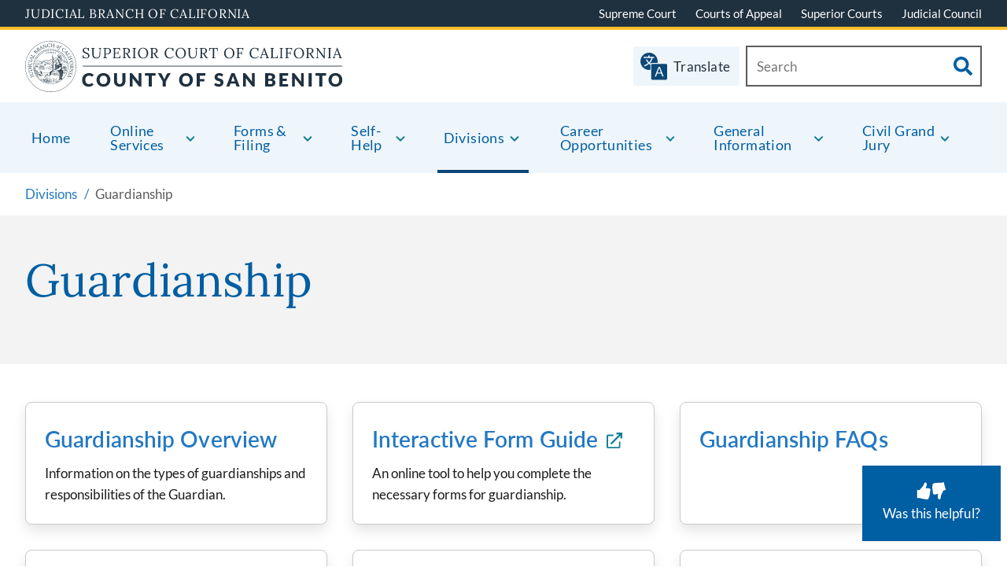

--- FILE ---
content_type: text/html; charset=UTF-8
request_url: https://www.sanbenito.courts.ca.gov/divisions/guardianship
body_size: 233177
content:

<!DOCTYPE html>
<html lang="en" dir="ltr" prefix="content: http://purl.org/rss/1.0/modules/content/  dc: http://purl.org/dc/terms/  foaf: http://xmlns.com/foaf/0.1/  og: http://ogp.me/ns#  rdfs: http://www.w3.org/2000/01/rdf-schema#  schema: http://schema.org/  sioc: http://rdfs.org/sioc/ns#  sioct: http://rdfs.org/sioc/types#  skos: http://www.w3.org/2004/02/skos/core#  xsd: http://www.w3.org/2001/XMLSchema# ">
  <head>
    <meta charset="utf-8" /><script type="text/javascript">(window.NREUM||(NREUM={})).init={privacy:{cookies_enabled:true},ajax:{deny_list:["bam.nr-data.net"]},feature_flags:["soft_nav"],distributed_tracing:{enabled:true}};(window.NREUM||(NREUM={})).loader_config={agentID:"1120016410",accountID:"3358446",trustKey:"66686",xpid:"VwUCWVJXDhABVFlUBQQAXlIE",licenseKey:"NRJS-fef67e22a9eb02050d4",applicationID:"1086257865",browserID:"1120016410"};;/*! For license information please see nr-loader-spa-1.308.0.min.js.LICENSE.txt */
(()=>{var e,t,r={384:(e,t,r)=>{"use strict";r.d(t,{NT:()=>a,US:()=>u,Zm:()=>o,bQ:()=>d,dV:()=>c,pV:()=>l});var n=r(6154),i=r(1863),s=r(1910);const a={beacon:"bam.nr-data.net",errorBeacon:"bam.nr-data.net"};function o(){return n.gm.NREUM||(n.gm.NREUM={}),void 0===n.gm.newrelic&&(n.gm.newrelic=n.gm.NREUM),n.gm.NREUM}function c(){let e=o();return e.o||(e.o={ST:n.gm.setTimeout,SI:n.gm.setImmediate||n.gm.setInterval,CT:n.gm.clearTimeout,XHR:n.gm.XMLHttpRequest,REQ:n.gm.Request,EV:n.gm.Event,PR:n.gm.Promise,MO:n.gm.MutationObserver,FETCH:n.gm.fetch,WS:n.gm.WebSocket},(0,s.i)(...Object.values(e.o))),e}function d(e,t){let r=o();r.initializedAgents??={},t.initializedAt={ms:(0,i.t)(),date:new Date},r.initializedAgents[e]=t}function u(e,t){o()[e]=t}function l(){return function(){let e=o();const t=e.info||{};e.info={beacon:a.beacon,errorBeacon:a.errorBeacon,...t}}(),function(){let e=o();const t=e.init||{};e.init={...t}}(),c(),function(){let e=o();const t=e.loader_config||{};e.loader_config={...t}}(),o()}},782:(e,t,r)=>{"use strict";r.d(t,{T:()=>n});const n=r(860).K7.pageViewTiming},860:(e,t,r)=>{"use strict";r.d(t,{$J:()=>u,K7:()=>c,P3:()=>d,XX:()=>i,Yy:()=>o,df:()=>s,qY:()=>n,v4:()=>a});const n="events",i="jserrors",s="browser/blobs",a="rum",o="browser/logs",c={ajax:"ajax",genericEvents:"generic_events",jserrors:i,logging:"logging",metrics:"metrics",pageAction:"page_action",pageViewEvent:"page_view_event",pageViewTiming:"page_view_timing",sessionReplay:"session_replay",sessionTrace:"session_trace",softNav:"soft_navigations",spa:"spa"},d={[c.pageViewEvent]:1,[c.pageViewTiming]:2,[c.metrics]:3,[c.jserrors]:4,[c.spa]:5,[c.ajax]:6,[c.sessionTrace]:7,[c.softNav]:8,[c.sessionReplay]:9,[c.logging]:10,[c.genericEvents]:11},u={[c.pageViewEvent]:a,[c.pageViewTiming]:n,[c.ajax]:n,[c.spa]:n,[c.softNav]:n,[c.metrics]:i,[c.jserrors]:i,[c.sessionTrace]:s,[c.sessionReplay]:s,[c.logging]:o,[c.genericEvents]:"ins"}},944:(e,t,r)=>{"use strict";r.d(t,{R:()=>i});var n=r(3241);function i(e,t){"function"==typeof console.debug&&(console.debug("New Relic Warning: https://github.com/newrelic/newrelic-browser-agent/blob/main/docs/warning-codes.md#".concat(e),t),(0,n.W)({agentIdentifier:null,drained:null,type:"data",name:"warn",feature:"warn",data:{code:e,secondary:t}}))}},993:(e,t,r)=>{"use strict";r.d(t,{A$:()=>s,ET:()=>a,TZ:()=>o,p_:()=>i});var n=r(860);const i={ERROR:"ERROR",WARN:"WARN",INFO:"INFO",DEBUG:"DEBUG",TRACE:"TRACE"},s={OFF:0,ERROR:1,WARN:2,INFO:3,DEBUG:4,TRACE:5},a="log",o=n.K7.logging},1541:(e,t,r)=>{"use strict";r.d(t,{U:()=>i,f:()=>n});const n={MFE:"MFE",BA:"BA"};function i(e,t){if(2!==t?.harvestEndpointVersion)return{};const r=t.agentRef.runtime.appMetadata.agents[0].entityGuid;return e?{"source.id":e.id,"source.name":e.name,"source.type":e.type,"parent.id":e.parent?.id||r,"parent.type":e.parent?.type||n.BA}:{"entity.guid":r,appId:t.agentRef.info.applicationID}}},1687:(e,t,r)=>{"use strict";r.d(t,{Ak:()=>d,Ze:()=>h,x3:()=>u});var n=r(3241),i=r(7836),s=r(3606),a=r(860),o=r(2646);const c={};function d(e,t){const r={staged:!1,priority:a.P3[t]||0};l(e),c[e].get(t)||c[e].set(t,r)}function u(e,t){e&&c[e]&&(c[e].get(t)&&c[e].delete(t),p(e,t,!1),c[e].size&&f(e))}function l(e){if(!e)throw new Error("agentIdentifier required");c[e]||(c[e]=new Map)}function h(e="",t="feature",r=!1){if(l(e),!e||!c[e].get(t)||r)return p(e,t);c[e].get(t).staged=!0,f(e)}function f(e){const t=Array.from(c[e]);t.every(([e,t])=>t.staged)&&(t.sort((e,t)=>e[1].priority-t[1].priority),t.forEach(([t])=>{c[e].delete(t),p(e,t)}))}function p(e,t,r=!0){const a=e?i.ee.get(e):i.ee,c=s.i.handlers;if(!a.aborted&&a.backlog&&c){if((0,n.W)({agentIdentifier:e,type:"lifecycle",name:"drain",feature:t}),r){const e=a.backlog[t],r=c[t];if(r){for(let t=0;e&&t<e.length;++t)g(e[t],r);Object.entries(r).forEach(([e,t])=>{Object.values(t||{}).forEach(t=>{t[0]?.on&&t[0]?.context()instanceof o.y&&t[0].on(e,t[1])})})}}a.isolatedBacklog||delete c[t],a.backlog[t]=null,a.emit("drain-"+t,[])}}function g(e,t){var r=e[1];Object.values(t[r]||{}).forEach(t=>{var r=e[0];if(t[0]===r){var n=t[1],i=e[3],s=e[2];n.apply(i,s)}})}},1738:(e,t,r)=>{"use strict";r.d(t,{U:()=>f,Y:()=>h});var n=r(3241),i=r(9908),s=r(1863),a=r(944),o=r(5701),c=r(3969),d=r(8362),u=r(860),l=r(4261);function h(e,t,r,s){const h=s||r;!h||h[e]&&h[e]!==d.d.prototype[e]||(h[e]=function(){(0,i.p)(c.xV,["API/"+e+"/called"],void 0,u.K7.metrics,r.ee),(0,n.W)({agentIdentifier:r.agentIdentifier,drained:!!o.B?.[r.agentIdentifier],type:"data",name:"api",feature:l.Pl+e,data:{}});try{return t.apply(this,arguments)}catch(e){(0,a.R)(23,e)}})}function f(e,t,r,n,a){const o=e.info;null===r?delete o.jsAttributes[t]:o.jsAttributes[t]=r,(a||null===r)&&(0,i.p)(l.Pl+n,[(0,s.t)(),t,r],void 0,"session",e.ee)}},1741:(e,t,r)=>{"use strict";r.d(t,{W:()=>s});var n=r(944),i=r(4261);class s{#e(e,...t){if(this[e]!==s.prototype[e])return this[e](...t);(0,n.R)(35,e)}addPageAction(e,t){return this.#e(i.hG,e,t)}register(e){return this.#e(i.eY,e)}recordCustomEvent(e,t){return this.#e(i.fF,e,t)}setPageViewName(e,t){return this.#e(i.Fw,e,t)}setCustomAttribute(e,t,r){return this.#e(i.cD,e,t,r)}noticeError(e,t){return this.#e(i.o5,e,t)}setUserId(e,t=!1){return this.#e(i.Dl,e,t)}setApplicationVersion(e){return this.#e(i.nb,e)}setErrorHandler(e){return this.#e(i.bt,e)}addRelease(e,t){return this.#e(i.k6,e,t)}log(e,t){return this.#e(i.$9,e,t)}start(){return this.#e(i.d3)}finished(e){return this.#e(i.BL,e)}recordReplay(){return this.#e(i.CH)}pauseReplay(){return this.#e(i.Tb)}addToTrace(e){return this.#e(i.U2,e)}setCurrentRouteName(e){return this.#e(i.PA,e)}interaction(e){return this.#e(i.dT,e)}wrapLogger(e,t,r){return this.#e(i.Wb,e,t,r)}measure(e,t){return this.#e(i.V1,e,t)}consent(e){return this.#e(i.Pv,e)}}},1863:(e,t,r)=>{"use strict";function n(){return Math.floor(performance.now())}r.d(t,{t:()=>n})},1910:(e,t,r)=>{"use strict";r.d(t,{i:()=>s});var n=r(944);const i=new Map;function s(...e){return e.every(e=>{if(i.has(e))return i.get(e);const t="function"==typeof e?e.toString():"",r=t.includes("[native code]"),s=t.includes("nrWrapper");return r||s||(0,n.R)(64,e?.name||t),i.set(e,r),r})}},2555:(e,t,r)=>{"use strict";r.d(t,{D:()=>o,f:()=>a});var n=r(384),i=r(8122);const s={beacon:n.NT.beacon,errorBeacon:n.NT.errorBeacon,licenseKey:void 0,applicationID:void 0,sa:void 0,queueTime:void 0,applicationTime:void 0,ttGuid:void 0,user:void 0,account:void 0,product:void 0,extra:void 0,jsAttributes:{},userAttributes:void 0,atts:void 0,transactionName:void 0,tNamePlain:void 0};function a(e){try{return!!e.licenseKey&&!!e.errorBeacon&&!!e.applicationID}catch(e){return!1}}const o=e=>(0,i.a)(e,s)},2614:(e,t,r)=>{"use strict";r.d(t,{BB:()=>a,H3:()=>n,g:()=>d,iL:()=>c,tS:()=>o,uh:()=>i,wk:()=>s});const n="NRBA",i="SESSION",s=144e5,a=18e5,o={STARTED:"session-started",PAUSE:"session-pause",RESET:"session-reset",RESUME:"session-resume",UPDATE:"session-update"},c={SAME_TAB:"same-tab",CROSS_TAB:"cross-tab"},d={OFF:0,FULL:1,ERROR:2}},2646:(e,t,r)=>{"use strict";r.d(t,{y:()=>n});class n{constructor(e){this.contextId=e}}},2843:(e,t,r)=>{"use strict";r.d(t,{G:()=>s,u:()=>i});var n=r(3878);function i(e,t=!1,r,i){(0,n.DD)("visibilitychange",function(){if(t)return void("hidden"===document.visibilityState&&e());e(document.visibilityState)},r,i)}function s(e,t,r){(0,n.sp)("pagehide",e,t,r)}},3241:(e,t,r)=>{"use strict";r.d(t,{W:()=>s});var n=r(6154);const i="newrelic";function s(e={}){try{n.gm.dispatchEvent(new CustomEvent(i,{detail:e}))}catch(e){}}},3304:(e,t,r)=>{"use strict";r.d(t,{A:()=>s});var n=r(7836);const i=()=>{const e=new WeakSet;return(t,r)=>{if("object"==typeof r&&null!==r){if(e.has(r))return;e.add(r)}return r}};function s(e){try{return JSON.stringify(e,i())??""}catch(e){try{n.ee.emit("internal-error",[e])}catch(e){}return""}}},3333:(e,t,r)=>{"use strict";r.d(t,{$v:()=>u,TZ:()=>n,Xh:()=>c,Zp:()=>i,kd:()=>d,mq:()=>o,nf:()=>a,qN:()=>s});const n=r(860).K7.genericEvents,i=["auxclick","click","copy","keydown","paste","scrollend"],s=["focus","blur"],a=4,o=1e3,c=2e3,d=["PageAction","UserAction","BrowserPerformance"],u={RESOURCES:"experimental.resources",REGISTER:"register"}},3434:(e,t,r)=>{"use strict";r.d(t,{Jt:()=>s,YM:()=>d});var n=r(7836),i=r(5607);const s="nr@original:".concat(i.W),a=50;var o=Object.prototype.hasOwnProperty,c=!1;function d(e,t){return e||(e=n.ee),r.inPlace=function(e,t,n,i,s){n||(n="");const a="-"===n.charAt(0);for(let o=0;o<t.length;o++){const c=t[o],d=e[c];l(d)||(e[c]=r(d,a?c+n:n,i,c,s))}},r.flag=s,r;function r(t,r,n,c,d){return l(t)?t:(r||(r=""),nrWrapper[s]=t,function(e,t,r){if(Object.defineProperty&&Object.keys)try{return Object.keys(e).forEach(function(r){Object.defineProperty(t,r,{get:function(){return e[r]},set:function(t){return e[r]=t,t}})}),t}catch(e){u([e],r)}for(var n in e)o.call(e,n)&&(t[n]=e[n])}(t,nrWrapper,e),nrWrapper);function nrWrapper(){var s,o,l,h;let f;try{o=this,s=[...arguments],l="function"==typeof n?n(s,o):n||{}}catch(t){u([t,"",[s,o,c],l],e)}i(r+"start",[s,o,c],l,d);const p=performance.now();let g;try{return h=t.apply(o,s),g=performance.now(),h}catch(e){throw g=performance.now(),i(r+"err",[s,o,e],l,d),f=e,f}finally{const e=g-p,t={start:p,end:g,duration:e,isLongTask:e>=a,methodName:c,thrownError:f};t.isLongTask&&i("long-task",[t,o],l,d),i(r+"end",[s,o,h],l,d)}}}function i(r,n,i,s){if(!c||t){var a=c;c=!0;try{e.emit(r,n,i,t,s)}catch(t){u([t,r,n,i],e)}c=a}}}function u(e,t){t||(t=n.ee);try{t.emit("internal-error",e)}catch(e){}}function l(e){return!(e&&"function"==typeof e&&e.apply&&!e[s])}},3606:(e,t,r)=>{"use strict";r.d(t,{i:()=>s});var n=r(9908);s.on=a;var i=s.handlers={};function s(e,t,r,s){a(s||n.d,i,e,t,r)}function a(e,t,r,i,s){s||(s="feature"),e||(e=n.d);var a=t[s]=t[s]||{};(a[r]=a[r]||[]).push([e,i])}},3738:(e,t,r)=>{"use strict";r.d(t,{He:()=>i,Kp:()=>o,Lc:()=>d,Rz:()=>u,TZ:()=>n,bD:()=>s,d3:()=>a,jx:()=>l,sl:()=>h,uP:()=>c});const n=r(860).K7.sessionTrace,i="bstResource",s="resource",a="-start",o="-end",c="fn"+a,d="fn"+o,u="pushState",l=1e3,h=3e4},3785:(e,t,r)=>{"use strict";r.d(t,{R:()=>c,b:()=>d});var n=r(9908),i=r(1863),s=r(860),a=r(3969),o=r(993);function c(e,t,r={},c=o.p_.INFO,d=!0,u,l=(0,i.t)()){(0,n.p)(a.xV,["API/logging/".concat(c.toLowerCase(),"/called")],void 0,s.K7.metrics,e),(0,n.p)(o.ET,[l,t,r,c,d,u],void 0,s.K7.logging,e)}function d(e){return"string"==typeof e&&Object.values(o.p_).some(t=>t===e.toUpperCase().trim())}},3878:(e,t,r)=>{"use strict";function n(e,t){return{capture:e,passive:!1,signal:t}}function i(e,t,r=!1,i){window.addEventListener(e,t,n(r,i))}function s(e,t,r=!1,i){document.addEventListener(e,t,n(r,i))}r.d(t,{DD:()=>s,jT:()=>n,sp:()=>i})},3962:(e,t,r)=>{"use strict";r.d(t,{AM:()=>a,O2:()=>l,OV:()=>s,Qu:()=>h,TZ:()=>c,ih:()=>f,pP:()=>o,t1:()=>u,tC:()=>i,wD:()=>d});var n=r(860);const i=["click","keydown","submit"],s="popstate",a="api",o="initialPageLoad",c=n.K7.softNav,d=5e3,u=500,l={INITIAL_PAGE_LOAD:"",ROUTE_CHANGE:1,UNSPECIFIED:2},h={INTERACTION:1,AJAX:2,CUSTOM_END:3,CUSTOM_TRACER:4},f={IP:"in progress",PF:"pending finish",FIN:"finished",CAN:"cancelled"}},3969:(e,t,r)=>{"use strict";r.d(t,{TZ:()=>n,XG:()=>o,rs:()=>i,xV:()=>a,z_:()=>s});const n=r(860).K7.metrics,i="sm",s="cm",a="storeSupportabilityMetrics",o="storeEventMetrics"},4234:(e,t,r)=>{"use strict";r.d(t,{W:()=>s});var n=r(7836),i=r(1687);class s{constructor(e,t){this.agentIdentifier=e,this.ee=n.ee.get(e),this.featureName=t,this.blocked=!1}deregisterDrain(){(0,i.x3)(this.agentIdentifier,this.featureName)}}},4261:(e,t,r)=>{"use strict";r.d(t,{$9:()=>u,BL:()=>c,CH:()=>p,Dl:()=>R,Fw:()=>w,PA:()=>v,Pl:()=>n,Pv:()=>A,Tb:()=>h,U2:()=>a,V1:()=>E,Wb:()=>T,bt:()=>y,cD:()=>b,d3:()=>x,dT:()=>d,eY:()=>g,fF:()=>f,hG:()=>s,hw:()=>i,k6:()=>o,nb:()=>m,o5:()=>l});const n="api-",i=n+"ixn-",s="addPageAction",a="addToTrace",o="addRelease",c="finished",d="interaction",u="log",l="noticeError",h="pauseReplay",f="recordCustomEvent",p="recordReplay",g="register",m="setApplicationVersion",v="setCurrentRouteName",b="setCustomAttribute",y="setErrorHandler",w="setPageViewName",R="setUserId",x="start",T="wrapLogger",E="measure",A="consent"},5205:(e,t,r)=>{"use strict";r.d(t,{j:()=>S});var n=r(384),i=r(1741);var s=r(2555),a=r(3333);const o=e=>{if(!e||"string"!=typeof e)return!1;try{document.createDocumentFragment().querySelector(e)}catch{return!1}return!0};var c=r(2614),d=r(944),u=r(8122);const l="[data-nr-mask]",h=e=>(0,u.a)(e,(()=>{const e={feature_flags:[],experimental:{allow_registered_children:!1,resources:!1},mask_selector:"*",block_selector:"[data-nr-block]",mask_input_options:{color:!1,date:!1,"datetime-local":!1,email:!1,month:!1,number:!1,range:!1,search:!1,tel:!1,text:!1,time:!1,url:!1,week:!1,textarea:!1,select:!1,password:!0}};return{ajax:{deny_list:void 0,block_internal:!0,enabled:!0,autoStart:!0},api:{get allow_registered_children(){return e.feature_flags.includes(a.$v.REGISTER)||e.experimental.allow_registered_children},set allow_registered_children(t){e.experimental.allow_registered_children=t},duplicate_registered_data:!1},browser_consent_mode:{enabled:!1},distributed_tracing:{enabled:void 0,exclude_newrelic_header:void 0,cors_use_newrelic_header:void 0,cors_use_tracecontext_headers:void 0,allowed_origins:void 0},get feature_flags(){return e.feature_flags},set feature_flags(t){e.feature_flags=t},generic_events:{enabled:!0,autoStart:!0},harvest:{interval:30},jserrors:{enabled:!0,autoStart:!0},logging:{enabled:!0,autoStart:!0},metrics:{enabled:!0,autoStart:!0},obfuscate:void 0,page_action:{enabled:!0},page_view_event:{enabled:!0,autoStart:!0},page_view_timing:{enabled:!0,autoStart:!0},performance:{capture_marks:!1,capture_measures:!1,capture_detail:!0,resources:{get enabled(){return e.feature_flags.includes(a.$v.RESOURCES)||e.experimental.resources},set enabled(t){e.experimental.resources=t},asset_types:[],first_party_domains:[],ignore_newrelic:!0}},privacy:{cookies_enabled:!0},proxy:{assets:void 0,beacon:void 0},session:{expiresMs:c.wk,inactiveMs:c.BB},session_replay:{autoStart:!0,enabled:!1,preload:!1,sampling_rate:10,error_sampling_rate:100,collect_fonts:!1,inline_images:!1,fix_stylesheets:!0,mask_all_inputs:!0,get mask_text_selector(){return e.mask_selector},set mask_text_selector(t){o(t)?e.mask_selector="".concat(t,",").concat(l):""===t||null===t?e.mask_selector=l:(0,d.R)(5,t)},get block_class(){return"nr-block"},get ignore_class(){return"nr-ignore"},get mask_text_class(){return"nr-mask"},get block_selector(){return e.block_selector},set block_selector(t){o(t)?e.block_selector+=",".concat(t):""!==t&&(0,d.R)(6,t)},get mask_input_options(){return e.mask_input_options},set mask_input_options(t){t&&"object"==typeof t?e.mask_input_options={...t,password:!0}:(0,d.R)(7,t)}},session_trace:{enabled:!0,autoStart:!0},soft_navigations:{enabled:!0,autoStart:!0},spa:{enabled:!0,autoStart:!0},ssl:void 0,user_actions:{enabled:!0,elementAttributes:["id","className","tagName","type"]}}})());var f=r(6154),p=r(9324);let g=0;const m={buildEnv:p.F3,distMethod:p.Xs,version:p.xv,originTime:f.WN},v={consented:!1},b={appMetadata:{},get consented(){return this.session?.state?.consent||v.consented},set consented(e){v.consented=e},customTransaction:void 0,denyList:void 0,disabled:!1,harvester:void 0,isolatedBacklog:!1,isRecording:!1,loaderType:void 0,maxBytes:3e4,obfuscator:void 0,onerror:void 0,ptid:void 0,releaseIds:{},session:void 0,timeKeeper:void 0,registeredEntities:[],jsAttributesMetadata:{bytes:0},get harvestCount(){return++g}},y=e=>{const t=(0,u.a)(e,b),r=Object.keys(m).reduce((e,t)=>(e[t]={value:m[t],writable:!1,configurable:!0,enumerable:!0},e),{});return Object.defineProperties(t,r)};var w=r(5701);const R=e=>{const t=e.startsWith("http");e+="/",r.p=t?e:"https://"+e};var x=r(7836),T=r(3241);const E={accountID:void 0,trustKey:void 0,agentID:void 0,licenseKey:void 0,applicationID:void 0,xpid:void 0},A=e=>(0,u.a)(e,E),_=new Set;function S(e,t={},r,a){let{init:o,info:c,loader_config:d,runtime:u={},exposed:l=!0}=t;if(!c){const e=(0,n.pV)();o=e.init,c=e.info,d=e.loader_config}e.init=h(o||{}),e.loader_config=A(d||{}),c.jsAttributes??={},f.bv&&(c.jsAttributes.isWorker=!0),e.info=(0,s.D)(c);const p=e.init,g=[c.beacon,c.errorBeacon];_.has(e.agentIdentifier)||(p.proxy.assets&&(R(p.proxy.assets),g.push(p.proxy.assets)),p.proxy.beacon&&g.push(p.proxy.beacon),e.beacons=[...g],function(e){const t=(0,n.pV)();Object.getOwnPropertyNames(i.W.prototype).forEach(r=>{const n=i.W.prototype[r];if("function"!=typeof n||"constructor"===n)return;let s=t[r];e[r]&&!1!==e.exposed&&"micro-agent"!==e.runtime?.loaderType&&(t[r]=(...t)=>{const n=e[r](...t);return s?s(...t):n})})}(e),(0,n.US)("activatedFeatures",w.B)),u.denyList=[...p.ajax.deny_list||[],...p.ajax.block_internal?g:[]],u.ptid=e.agentIdentifier,u.loaderType=r,e.runtime=y(u),_.has(e.agentIdentifier)||(e.ee=x.ee.get(e.agentIdentifier),e.exposed=l,(0,T.W)({agentIdentifier:e.agentIdentifier,drained:!!w.B?.[e.agentIdentifier],type:"lifecycle",name:"initialize",feature:void 0,data:e.config})),_.add(e.agentIdentifier)}},5270:(e,t,r)=>{"use strict";r.d(t,{Aw:()=>a,SR:()=>s,rF:()=>o});var n=r(384),i=r(7767);function s(e){return!!(0,n.dV)().o.MO&&(0,i.V)(e)&&!0===e?.session_trace.enabled}function a(e){return!0===e?.session_replay.preload&&s(e)}function o(e,t){try{if("string"==typeof t?.type){if("password"===t.type.toLowerCase())return"*".repeat(e?.length||0);if(void 0!==t?.dataset?.nrUnmask||t?.classList?.contains("nr-unmask"))return e}}catch(e){}return"string"==typeof e?e.replace(/[\S]/g,"*"):"*".repeat(e?.length||0)}},5289:(e,t,r)=>{"use strict";r.d(t,{GG:()=>a,Qr:()=>c,sB:()=>o});var n=r(3878),i=r(6389);function s(){return"undefined"==typeof document||"complete"===document.readyState}function a(e,t){if(s())return e();const r=(0,i.J)(e),a=setInterval(()=>{s()&&(clearInterval(a),r())},500);(0,n.sp)("load",r,t)}function o(e){if(s())return e();(0,n.DD)("DOMContentLoaded",e)}function c(e){if(s())return e();(0,n.sp)("popstate",e)}},5607:(e,t,r)=>{"use strict";r.d(t,{W:()=>n});const n=(0,r(9566).bz)()},5701:(e,t,r)=>{"use strict";r.d(t,{B:()=>s,t:()=>a});var n=r(3241);const i=new Set,s={};function a(e,t){const r=t.agentIdentifier;s[r]??={},e&&"object"==typeof e&&(i.has(r)||(t.ee.emit("rumresp",[e]),s[r]=e,i.add(r),(0,n.W)({agentIdentifier:r,loaded:!0,drained:!0,type:"lifecycle",name:"load",feature:void 0,data:e})))}},6154:(e,t,r)=>{"use strict";r.d(t,{OF:()=>d,RI:()=>i,WN:()=>h,bv:()=>s,eN:()=>f,gm:()=>a,lR:()=>l,m:()=>c,mw:()=>o,sb:()=>u});var n=r(1863);const i="undefined"!=typeof window&&!!window.document,s="undefined"!=typeof WorkerGlobalScope&&("undefined"!=typeof self&&self instanceof WorkerGlobalScope&&self.navigator instanceof WorkerNavigator||"undefined"!=typeof globalThis&&globalThis instanceof WorkerGlobalScope&&globalThis.navigator instanceof WorkerNavigator),a=i?window:"undefined"!=typeof WorkerGlobalScope&&("undefined"!=typeof self&&self instanceof WorkerGlobalScope&&self||"undefined"!=typeof globalThis&&globalThis instanceof WorkerGlobalScope&&globalThis),o=Boolean("hidden"===a?.document?.visibilityState),c=""+a?.location,d=/iPad|iPhone|iPod/.test(a.navigator?.userAgent),u=d&&"undefined"==typeof SharedWorker,l=(()=>{const e=a.navigator?.userAgent?.match(/Firefox[/\s](\d+\.\d+)/);return Array.isArray(e)&&e.length>=2?+e[1]:0})(),h=Date.now()-(0,n.t)(),f=()=>"undefined"!=typeof PerformanceNavigationTiming&&a?.performance?.getEntriesByType("navigation")?.[0]?.responseStart},6344:(e,t,r)=>{"use strict";r.d(t,{BB:()=>u,Qb:()=>l,TZ:()=>i,Ug:()=>a,Vh:()=>s,_s:()=>o,bc:()=>d,yP:()=>c});var n=r(2614);const i=r(860).K7.sessionReplay,s="errorDuringReplay",a=.12,o={DomContentLoaded:0,Load:1,FullSnapshot:2,IncrementalSnapshot:3,Meta:4,Custom:5},c={[n.g.ERROR]:15e3,[n.g.FULL]:3e5,[n.g.OFF]:0},d={RESET:{message:"Session was reset",sm:"Reset"},IMPORT:{message:"Recorder failed to import",sm:"Import"},TOO_MANY:{message:"429: Too Many Requests",sm:"Too-Many"},TOO_BIG:{message:"Payload was too large",sm:"Too-Big"},CROSS_TAB:{message:"Session Entity was set to OFF on another tab",sm:"Cross-Tab"},ENTITLEMENTS:{message:"Session Replay is not allowed and will not be started",sm:"Entitlement"}},u=5e3,l={API:"api",RESUME:"resume",SWITCH_TO_FULL:"switchToFull",INITIALIZE:"initialize",PRELOAD:"preload"}},6389:(e,t,r)=>{"use strict";function n(e,t=500,r={}){const n=r?.leading||!1;let i;return(...r)=>{n&&void 0===i&&(e.apply(this,r),i=setTimeout(()=>{i=clearTimeout(i)},t)),n||(clearTimeout(i),i=setTimeout(()=>{e.apply(this,r)},t))}}function i(e){let t=!1;return(...r)=>{t||(t=!0,e.apply(this,r))}}r.d(t,{J:()=>i,s:()=>n})},6630:(e,t,r)=>{"use strict";r.d(t,{T:()=>n});const n=r(860).K7.pageViewEvent},6774:(e,t,r)=>{"use strict";r.d(t,{T:()=>n});const n=r(860).K7.jserrors},7295:(e,t,r)=>{"use strict";r.d(t,{Xv:()=>a,gX:()=>i,iW:()=>s});var n=[];function i(e){if(!e||s(e))return!1;if(0===n.length)return!0;if("*"===n[0].hostname)return!1;for(var t=0;t<n.length;t++){var r=n[t];if(r.hostname.test(e.hostname)&&r.pathname.test(e.pathname))return!1}return!0}function s(e){return void 0===e.hostname}function a(e){if(n=[],e&&e.length)for(var t=0;t<e.length;t++){let r=e[t];if(!r)continue;if("*"===r)return void(n=[{hostname:"*"}]);0===r.indexOf("http://")?r=r.substring(7):0===r.indexOf("https://")&&(r=r.substring(8));const i=r.indexOf("/");let s,a;i>0?(s=r.substring(0,i),a=r.substring(i)):(s=r,a="*");let[c]=s.split(":");n.push({hostname:o(c),pathname:o(a,!0)})}}function o(e,t=!1){const r=e.replace(/[.+?^${}()|[\]\\]/g,e=>"\\"+e).replace(/\*/g,".*?");return new RegExp((t?"^":"")+r+"$")}},7485:(e,t,r)=>{"use strict";r.d(t,{D:()=>i});var n=r(6154);function i(e){if(0===(e||"").indexOf("data:"))return{protocol:"data"};try{const t=new URL(e,location.href),r={port:t.port,hostname:t.hostname,pathname:t.pathname,search:t.search,protocol:t.protocol.slice(0,t.protocol.indexOf(":")),sameOrigin:t.protocol===n.gm?.location?.protocol&&t.host===n.gm?.location?.host};return r.port&&""!==r.port||("http:"===t.protocol&&(r.port="80"),"https:"===t.protocol&&(r.port="443")),r.pathname&&""!==r.pathname?r.pathname.startsWith("/")||(r.pathname="/".concat(r.pathname)):r.pathname="/",r}catch(e){return{}}}},7699:(e,t,r)=>{"use strict";r.d(t,{It:()=>s,KC:()=>o,No:()=>i,qh:()=>a});var n=r(860);const i=16e3,s=1e6,a="SESSION_ERROR",o={[n.K7.logging]:!0,[n.K7.genericEvents]:!1,[n.K7.jserrors]:!1,[n.K7.ajax]:!1}},7767:(e,t,r)=>{"use strict";r.d(t,{V:()=>i});var n=r(6154);const i=e=>n.RI&&!0===e?.privacy.cookies_enabled},7836:(e,t,r)=>{"use strict";r.d(t,{P:()=>o,ee:()=>c});var n=r(384),i=r(8990),s=r(2646),a=r(5607);const o="nr@context:".concat(a.W),c=function e(t,r){var n={},a={},u={},l=!1;try{l=16===r.length&&d.initializedAgents?.[r]?.runtime.isolatedBacklog}catch(e){}var h={on:p,addEventListener:p,removeEventListener:function(e,t){var r=n[e];if(!r)return;for(var i=0;i<r.length;i++)r[i]===t&&r.splice(i,1)},emit:function(e,r,n,i,s){!1!==s&&(s=!0);if(c.aborted&&!i)return;t&&s&&t.emit(e,r,n);var o=f(n);g(e).forEach(e=>{e.apply(o,r)});var d=v()[a[e]];d&&d.push([h,e,r,o]);return o},get:m,listeners:g,context:f,buffer:function(e,t){const r=v();if(t=t||"feature",h.aborted)return;Object.entries(e||{}).forEach(([e,n])=>{a[n]=t,t in r||(r[t]=[])})},abort:function(){h._aborted=!0,Object.keys(h.backlog).forEach(e=>{delete h.backlog[e]})},isBuffering:function(e){return!!v()[a[e]]},debugId:r,backlog:l?{}:t&&"object"==typeof t.backlog?t.backlog:{},isolatedBacklog:l};return Object.defineProperty(h,"aborted",{get:()=>{let e=h._aborted||!1;return e||(t&&(e=t.aborted),e)}}),h;function f(e){return e&&e instanceof s.y?e:e?(0,i.I)(e,o,()=>new s.y(o)):new s.y(o)}function p(e,t){n[e]=g(e).concat(t)}function g(e){return n[e]||[]}function m(t){return u[t]=u[t]||e(h,t)}function v(){return h.backlog}}(void 0,"globalEE"),d=(0,n.Zm)();d.ee||(d.ee=c)},8122:(e,t,r)=>{"use strict";r.d(t,{a:()=>i});var n=r(944);function i(e,t){try{if(!e||"object"!=typeof e)return(0,n.R)(3);if(!t||"object"!=typeof t)return(0,n.R)(4);const r=Object.create(Object.getPrototypeOf(t),Object.getOwnPropertyDescriptors(t)),s=0===Object.keys(r).length?e:r;for(let a in s)if(void 0!==e[a])try{if(null===e[a]){r[a]=null;continue}Array.isArray(e[a])&&Array.isArray(t[a])?r[a]=Array.from(new Set([...e[a],...t[a]])):"object"==typeof e[a]&&"object"==typeof t[a]?r[a]=i(e[a],t[a]):r[a]=e[a]}catch(e){r[a]||(0,n.R)(1,e)}return r}catch(e){(0,n.R)(2,e)}}},8139:(e,t,r)=>{"use strict";r.d(t,{u:()=>h});var n=r(7836),i=r(3434),s=r(8990),a=r(6154);const o={},c=a.gm.XMLHttpRequest,d="addEventListener",u="removeEventListener",l="nr@wrapped:".concat(n.P);function h(e){var t=function(e){return(e||n.ee).get("events")}(e);if(o[t.debugId]++)return t;o[t.debugId]=1;var r=(0,i.YM)(t,!0);function h(e){r.inPlace(e,[d,u],"-",p)}function p(e,t){return e[1]}return"getPrototypeOf"in Object&&(a.RI&&f(document,h),c&&f(c.prototype,h),f(a.gm,h)),t.on(d+"-start",function(e,t){var n=e[1];if(null!==n&&("function"==typeof n||"object"==typeof n)&&"newrelic"!==e[0]){var i=(0,s.I)(n,l,function(){var e={object:function(){if("function"!=typeof n.handleEvent)return;return n.handleEvent.apply(n,arguments)},function:n}[typeof n];return e?r(e,"fn-",null,e.name||"anonymous"):n});this.wrapped=e[1]=i}}),t.on(u+"-start",function(e){e[1]=this.wrapped||e[1]}),t}function f(e,t,...r){let n=e;for(;"object"==typeof n&&!Object.prototype.hasOwnProperty.call(n,d);)n=Object.getPrototypeOf(n);n&&t(n,...r)}},8362:(e,t,r)=>{"use strict";r.d(t,{d:()=>s});var n=r(9566),i=r(1741);class s extends i.W{agentIdentifier=(0,n.LA)(16)}},8374:(e,t,r)=>{r.nc=(()=>{try{return document?.currentScript?.nonce}catch(e){}return""})()},8990:(e,t,r)=>{"use strict";r.d(t,{I:()=>i});var n=Object.prototype.hasOwnProperty;function i(e,t,r){if(n.call(e,t))return e[t];var i=r();if(Object.defineProperty&&Object.keys)try{return Object.defineProperty(e,t,{value:i,writable:!0,enumerable:!1}),i}catch(e){}return e[t]=i,i}},9119:(e,t,r)=>{"use strict";r.d(t,{L:()=>s});var n=/([^?#]*)[^#]*(#[^?]*|$).*/,i=/([^?#]*)().*/;function s(e,t){return e?e.replace(t?n:i,"$1$2"):e}},9300:(e,t,r)=>{"use strict";r.d(t,{T:()=>n});const n=r(860).K7.ajax},9324:(e,t,r)=>{"use strict";r.d(t,{AJ:()=>a,F3:()=>i,Xs:()=>s,Yq:()=>o,xv:()=>n});const n="1.308.0",i="PROD",s="CDN",a="@newrelic/rrweb",o="1.0.1"},9566:(e,t,r)=>{"use strict";r.d(t,{LA:()=>o,ZF:()=>c,bz:()=>a,el:()=>d});var n=r(6154);const i="xxxxxxxx-xxxx-4xxx-yxxx-xxxxxxxxxxxx";function s(e,t){return e?15&e[t]:16*Math.random()|0}function a(){const e=n.gm?.crypto||n.gm?.msCrypto;let t,r=0;return e&&e.getRandomValues&&(t=e.getRandomValues(new Uint8Array(30))),i.split("").map(e=>"x"===e?s(t,r++).toString(16):"y"===e?(3&s()|8).toString(16):e).join("")}function o(e){const t=n.gm?.crypto||n.gm?.msCrypto;let r,i=0;t&&t.getRandomValues&&(r=t.getRandomValues(new Uint8Array(e)));const a=[];for(var o=0;o<e;o++)a.push(s(r,i++).toString(16));return a.join("")}function c(){return o(16)}function d(){return o(32)}},9908:(e,t,r)=>{"use strict";r.d(t,{d:()=>n,p:()=>i});var n=r(7836).ee.get("handle");function i(e,t,r,i,s){s?(s.buffer([e],i),s.emit(e,t,r)):(n.buffer([e],i),n.emit(e,t,r))}}},n={};function i(e){var t=n[e];if(void 0!==t)return t.exports;var s=n[e]={exports:{}};return r[e](s,s.exports,i),s.exports}i.m=r,i.d=(e,t)=>{for(var r in t)i.o(t,r)&&!i.o(e,r)&&Object.defineProperty(e,r,{enumerable:!0,get:t[r]})},i.f={},i.e=e=>Promise.all(Object.keys(i.f).reduce((t,r)=>(i.f[r](e,t),t),[])),i.u=e=>({212:"nr-spa-compressor",249:"nr-spa-recorder",478:"nr-spa"}[e]+"-1.308.0.min.js"),i.o=(e,t)=>Object.prototype.hasOwnProperty.call(e,t),e={},t="NRBA-1.308.0.PROD:",i.l=(r,n,s,a)=>{if(e[r])e[r].push(n);else{var o,c;if(void 0!==s)for(var d=document.getElementsByTagName("script"),u=0;u<d.length;u++){var l=d[u];if(l.getAttribute("src")==r||l.getAttribute("data-webpack")==t+s){o=l;break}}if(!o){c=!0;var h={478:"sha512-RSfSVnmHk59T/uIPbdSE0LPeqcEdF4/+XhfJdBuccH5rYMOEZDhFdtnh6X6nJk7hGpzHd9Ujhsy7lZEz/ORYCQ==",249:"sha512-ehJXhmntm85NSqW4MkhfQqmeKFulra3klDyY0OPDUE+sQ3GokHlPh1pmAzuNy//3j4ac6lzIbmXLvGQBMYmrkg==",212:"sha512-B9h4CR46ndKRgMBcK+j67uSR2RCnJfGefU+A7FrgR/k42ovXy5x/MAVFiSvFxuVeEk/pNLgvYGMp1cBSK/G6Fg=="};(o=document.createElement("script")).charset="utf-8",i.nc&&o.setAttribute("nonce",i.nc),o.setAttribute("data-webpack",t+s),o.src=r,0!==o.src.indexOf(window.location.origin+"/")&&(o.crossOrigin="anonymous"),h[a]&&(o.integrity=h[a])}e[r]=[n];var f=(t,n)=>{o.onerror=o.onload=null,clearTimeout(p);var i=e[r];if(delete e[r],o.parentNode&&o.parentNode.removeChild(o),i&&i.forEach(e=>e(n)),t)return t(n)},p=setTimeout(f.bind(null,void 0,{type:"timeout",target:o}),12e4);o.onerror=f.bind(null,o.onerror),o.onload=f.bind(null,o.onload),c&&document.head.appendChild(o)}},i.r=e=>{"undefined"!=typeof Symbol&&Symbol.toStringTag&&Object.defineProperty(e,Symbol.toStringTag,{value:"Module"}),Object.defineProperty(e,"__esModule",{value:!0})},i.p="https://js-agent.newrelic.com/",(()=>{var e={38:0,788:0};i.f.j=(t,r)=>{var n=i.o(e,t)?e[t]:void 0;if(0!==n)if(n)r.push(n[2]);else{var s=new Promise((r,i)=>n=e[t]=[r,i]);r.push(n[2]=s);var a=i.p+i.u(t),o=new Error;i.l(a,r=>{if(i.o(e,t)&&(0!==(n=e[t])&&(e[t]=void 0),n)){var s=r&&("load"===r.type?"missing":r.type),a=r&&r.target&&r.target.src;o.message="Loading chunk "+t+" failed: ("+s+": "+a+")",o.name="ChunkLoadError",o.type=s,o.request=a,n[1](o)}},"chunk-"+t,t)}};var t=(t,r)=>{var n,s,[a,o,c]=r,d=0;if(a.some(t=>0!==e[t])){for(n in o)i.o(o,n)&&(i.m[n]=o[n]);if(c)c(i)}for(t&&t(r);d<a.length;d++)s=a[d],i.o(e,s)&&e[s]&&e[s][0](),e[s]=0},r=self["webpackChunk:NRBA-1.308.0.PROD"]=self["webpackChunk:NRBA-1.308.0.PROD"]||[];r.forEach(t.bind(null,0)),r.push=t.bind(null,r.push.bind(r))})(),(()=>{"use strict";i(8374);var e=i(8362),t=i(860);const r=Object.values(t.K7);var n=i(5205);var s=i(9908),a=i(1863),o=i(4261),c=i(1738);var d=i(1687),u=i(4234),l=i(5289),h=i(6154),f=i(944),p=i(5270),g=i(7767),m=i(6389),v=i(7699);class b extends u.W{constructor(e,t){super(e.agentIdentifier,t),this.agentRef=e,this.abortHandler=void 0,this.featAggregate=void 0,this.loadedSuccessfully=void 0,this.onAggregateImported=new Promise(e=>{this.loadedSuccessfully=e}),this.deferred=Promise.resolve(),!1===e.init[this.featureName].autoStart?this.deferred=new Promise((t,r)=>{this.ee.on("manual-start-all",(0,m.J)(()=>{(0,d.Ak)(e.agentIdentifier,this.featureName),t()}))}):(0,d.Ak)(e.agentIdentifier,t)}importAggregator(e,t,r={}){if(this.featAggregate)return;const n=async()=>{let n;await this.deferred;try{if((0,g.V)(e.init)){const{setupAgentSession:t}=await i.e(478).then(i.bind(i,8766));n=t(e)}}catch(e){(0,f.R)(20,e),this.ee.emit("internal-error",[e]),(0,s.p)(v.qh,[e],void 0,this.featureName,this.ee)}try{if(!this.#t(this.featureName,n,e.init))return(0,d.Ze)(this.agentIdentifier,this.featureName),void this.loadedSuccessfully(!1);const{Aggregate:i}=await t();this.featAggregate=new i(e,r),e.runtime.harvester.initializedAggregates.push(this.featAggregate),this.loadedSuccessfully(!0)}catch(e){(0,f.R)(34,e),this.abortHandler?.(),(0,d.Ze)(this.agentIdentifier,this.featureName,!0),this.loadedSuccessfully(!1),this.ee&&this.ee.abort()}};h.RI?(0,l.GG)(()=>n(),!0):n()}#t(e,r,n){if(this.blocked)return!1;switch(e){case t.K7.sessionReplay:return(0,p.SR)(n)&&!!r;case t.K7.sessionTrace:return!!r;default:return!0}}}var y=i(6630),w=i(2614),R=i(3241);class x extends b{static featureName=y.T;constructor(e){var t;super(e,y.T),this.setupInspectionEvents(e.agentIdentifier),t=e,(0,c.Y)(o.Fw,function(e,r){"string"==typeof e&&("/"!==e.charAt(0)&&(e="/"+e),t.runtime.customTransaction=(r||"http://custom.transaction")+e,(0,s.p)(o.Pl+o.Fw,[(0,a.t)()],void 0,void 0,t.ee))},t),this.importAggregator(e,()=>i.e(478).then(i.bind(i,2467)))}setupInspectionEvents(e){const t=(t,r)=>{t&&(0,R.W)({agentIdentifier:e,timeStamp:t.timeStamp,loaded:"complete"===t.target.readyState,type:"window",name:r,data:t.target.location+""})};(0,l.sB)(e=>{t(e,"DOMContentLoaded")}),(0,l.GG)(e=>{t(e,"load")}),(0,l.Qr)(e=>{t(e,"navigate")}),this.ee.on(w.tS.UPDATE,(t,r)=>{(0,R.W)({agentIdentifier:e,type:"lifecycle",name:"session",data:r})})}}var T=i(384);class E extends e.d{constructor(e){var t;(super(),h.gm)?(this.features={},(0,T.bQ)(this.agentIdentifier,this),this.desiredFeatures=new Set(e.features||[]),this.desiredFeatures.add(x),(0,n.j)(this,e,e.loaderType||"agent"),t=this,(0,c.Y)(o.cD,function(e,r,n=!1){if("string"==typeof e){if(["string","number","boolean"].includes(typeof r)||null===r)return(0,c.U)(t,e,r,o.cD,n);(0,f.R)(40,typeof r)}else(0,f.R)(39,typeof e)},t),function(e){(0,c.Y)(o.Dl,function(t,r=!1){if("string"!=typeof t&&null!==t)return void(0,f.R)(41,typeof t);const n=e.info.jsAttributes["enduser.id"];r&&null!=n&&n!==t?(0,s.p)(o.Pl+"setUserIdAndResetSession",[t],void 0,"session",e.ee):(0,c.U)(e,"enduser.id",t,o.Dl,!0)},e)}(this),function(e){(0,c.Y)(o.nb,function(t){if("string"==typeof t||null===t)return(0,c.U)(e,"application.version",t,o.nb,!1);(0,f.R)(42,typeof t)},e)}(this),function(e){(0,c.Y)(o.d3,function(){e.ee.emit("manual-start-all")},e)}(this),function(e){(0,c.Y)(o.Pv,function(t=!0){if("boolean"==typeof t){if((0,s.p)(o.Pl+o.Pv,[t],void 0,"session",e.ee),e.runtime.consented=t,t){const t=e.features.page_view_event;t.onAggregateImported.then(e=>{const r=t.featAggregate;e&&!r.sentRum&&r.sendRum()})}}else(0,f.R)(65,typeof t)},e)}(this),this.run()):(0,f.R)(21)}get config(){return{info:this.info,init:this.init,loader_config:this.loader_config,runtime:this.runtime}}get api(){return this}run(){try{const e=function(e){const t={};return r.forEach(r=>{t[r]=!!e[r]?.enabled}),t}(this.init),n=[...this.desiredFeatures];n.sort((e,r)=>t.P3[e.featureName]-t.P3[r.featureName]),n.forEach(r=>{if(!e[r.featureName]&&r.featureName!==t.K7.pageViewEvent)return;if(r.featureName===t.K7.spa)return void(0,f.R)(67);const n=function(e){switch(e){case t.K7.ajax:return[t.K7.jserrors];case t.K7.sessionTrace:return[t.K7.ajax,t.K7.pageViewEvent];case t.K7.sessionReplay:return[t.K7.sessionTrace];case t.K7.pageViewTiming:return[t.K7.pageViewEvent];default:return[]}}(r.featureName).filter(e=>!(e in this.features));n.length>0&&(0,f.R)(36,{targetFeature:r.featureName,missingDependencies:n}),this.features[r.featureName]=new r(this)})}catch(e){(0,f.R)(22,e);for(const e in this.features)this.features[e].abortHandler?.();const t=(0,T.Zm)();delete t.initializedAgents[this.agentIdentifier]?.features,delete this.sharedAggregator;return t.ee.get(this.agentIdentifier).abort(),!1}}}var A=i(2843),_=i(782);class S extends b{static featureName=_.T;constructor(e){super(e,_.T),h.RI&&((0,A.u)(()=>(0,s.p)("docHidden",[(0,a.t)()],void 0,_.T,this.ee),!0),(0,A.G)(()=>(0,s.p)("winPagehide",[(0,a.t)()],void 0,_.T,this.ee)),this.importAggregator(e,()=>i.e(478).then(i.bind(i,9917))))}}var O=i(3969);class I extends b{static featureName=O.TZ;constructor(e){super(e,O.TZ),h.RI&&document.addEventListener("securitypolicyviolation",e=>{(0,s.p)(O.xV,["Generic/CSPViolation/Detected"],void 0,this.featureName,this.ee)}),this.importAggregator(e,()=>i.e(478).then(i.bind(i,6555)))}}var N=i(6774),P=i(3878),k=i(3304);class D{constructor(e,t,r,n,i){this.name="UncaughtError",this.message="string"==typeof e?e:(0,k.A)(e),this.sourceURL=t,this.line=r,this.column=n,this.__newrelic=i}}function C(e){return M(e)?e:new D(void 0!==e?.message?e.message:e,e?.filename||e?.sourceURL,e?.lineno||e?.line,e?.colno||e?.col,e?.__newrelic,e?.cause)}function j(e){const t="Unhandled Promise Rejection: ";if(!e?.reason)return;if(M(e.reason)){try{e.reason.message.startsWith(t)||(e.reason.message=t+e.reason.message)}catch(e){}return C(e.reason)}const r=C(e.reason);return(r.message||"").startsWith(t)||(r.message=t+r.message),r}function L(e){if(e.error instanceof SyntaxError&&!/:\d+$/.test(e.error.stack?.trim())){const t=new D(e.message,e.filename,e.lineno,e.colno,e.error.__newrelic,e.cause);return t.name=SyntaxError.name,t}return M(e.error)?e.error:C(e)}function M(e){return e instanceof Error&&!!e.stack}function H(e,r,n,i,o=(0,a.t)()){"string"==typeof e&&(e=new Error(e)),(0,s.p)("err",[e,o,!1,r,n.runtime.isRecording,void 0,i],void 0,t.K7.jserrors,n.ee),(0,s.p)("uaErr",[],void 0,t.K7.genericEvents,n.ee)}var B=i(1541),K=i(993),W=i(3785);function U(e,{customAttributes:t={},level:r=K.p_.INFO}={},n,i,s=(0,a.t)()){(0,W.R)(n.ee,e,t,r,!1,i,s)}function F(e,r,n,i,c=(0,a.t)()){(0,s.p)(o.Pl+o.hG,[c,e,r,i],void 0,t.K7.genericEvents,n.ee)}function V(e,r,n,i,c=(0,a.t)()){const{start:d,end:u,customAttributes:l}=r||{},h={customAttributes:l||{}};if("object"!=typeof h.customAttributes||"string"!=typeof e||0===e.length)return void(0,f.R)(57);const p=(e,t)=>null==e?t:"number"==typeof e?e:e instanceof PerformanceMark?e.startTime:Number.NaN;if(h.start=p(d,0),h.end=p(u,c),Number.isNaN(h.start)||Number.isNaN(h.end))(0,f.R)(57);else{if(h.duration=h.end-h.start,!(h.duration<0))return(0,s.p)(o.Pl+o.V1,[h,e,i],void 0,t.K7.genericEvents,n.ee),h;(0,f.R)(58)}}function G(e,r={},n,i,c=(0,a.t)()){(0,s.p)(o.Pl+o.fF,[c,e,r,i],void 0,t.K7.genericEvents,n.ee)}function z(e){(0,c.Y)(o.eY,function(t){return Y(e,t)},e)}function Y(e,r,n){(0,f.R)(54,"newrelic.register"),r||={},r.type=B.f.MFE,r.licenseKey||=e.info.licenseKey,r.blocked=!1,r.parent=n||{},Array.isArray(r.tags)||(r.tags=[]);const i={};r.tags.forEach(e=>{"name"!==e&&"id"!==e&&(i["source.".concat(e)]=!0)}),r.isolated??=!0;let o=()=>{};const c=e.runtime.registeredEntities;if(!r.isolated){const e=c.find(({metadata:{target:{id:e}}})=>e===r.id&&!r.isolated);if(e)return e}const d=e=>{r.blocked=!0,o=e};function u(e){return"string"==typeof e&&!!e.trim()&&e.trim().length<501||"number"==typeof e}e.init.api.allow_registered_children||d((0,m.J)(()=>(0,f.R)(55))),u(r.id)&&u(r.name)||d((0,m.J)(()=>(0,f.R)(48,r)));const l={addPageAction:(t,n={})=>g(F,[t,{...i,...n},e],r),deregister:()=>{d((0,m.J)(()=>(0,f.R)(68)))},log:(t,n={})=>g(U,[t,{...n,customAttributes:{...i,...n.customAttributes||{}}},e],r),measure:(t,n={})=>g(V,[t,{...n,customAttributes:{...i,...n.customAttributes||{}}},e],r),noticeError:(t,n={})=>g(H,[t,{...i,...n},e],r),register:(t={})=>g(Y,[e,t],l.metadata.target),recordCustomEvent:(t,n={})=>g(G,[t,{...i,...n},e],r),setApplicationVersion:e=>p("application.version",e),setCustomAttribute:(e,t)=>p(e,t),setUserId:e=>p("enduser.id",e),metadata:{customAttributes:i,target:r}},h=()=>(r.blocked&&o(),r.blocked);h()||c.push(l);const p=(e,t)=>{h()||(i[e]=t)},g=(r,n,i)=>{if(h())return;const o=(0,a.t)();(0,s.p)(O.xV,["API/register/".concat(r.name,"/called")],void 0,t.K7.metrics,e.ee);try{if(e.init.api.duplicate_registered_data&&"register"!==r.name){let e=n;if(n[1]instanceof Object){const t={"child.id":i.id,"child.type":i.type};e="customAttributes"in n[1]?[n[0],{...n[1],customAttributes:{...n[1].customAttributes,...t}},...n.slice(2)]:[n[0],{...n[1],...t},...n.slice(2)]}r(...e,void 0,o)}return r(...n,i,o)}catch(e){(0,f.R)(50,e)}};return l}class Z extends b{static featureName=N.T;constructor(e){var t;super(e,N.T),t=e,(0,c.Y)(o.o5,(e,r)=>H(e,r,t),t),function(e){(0,c.Y)(o.bt,function(t){e.runtime.onerror=t},e)}(e),function(e){let t=0;(0,c.Y)(o.k6,function(e,r){++t>10||(this.runtime.releaseIds[e.slice(-200)]=(""+r).slice(-200))},e)}(e),z(e);try{this.removeOnAbort=new AbortController}catch(e){}this.ee.on("internal-error",(t,r)=>{this.abortHandler&&(0,s.p)("ierr",[C(t),(0,a.t)(),!0,{},e.runtime.isRecording,r],void 0,this.featureName,this.ee)}),h.gm.addEventListener("unhandledrejection",t=>{this.abortHandler&&(0,s.p)("err",[j(t),(0,a.t)(),!1,{unhandledPromiseRejection:1},e.runtime.isRecording],void 0,this.featureName,this.ee)},(0,P.jT)(!1,this.removeOnAbort?.signal)),h.gm.addEventListener("error",t=>{this.abortHandler&&(0,s.p)("err",[L(t),(0,a.t)(),!1,{},e.runtime.isRecording],void 0,this.featureName,this.ee)},(0,P.jT)(!1,this.removeOnAbort?.signal)),this.abortHandler=this.#r,this.importAggregator(e,()=>i.e(478).then(i.bind(i,2176)))}#r(){this.removeOnAbort?.abort(),this.abortHandler=void 0}}var q=i(8990);let X=1;function J(e){const t=typeof e;return!e||"object"!==t&&"function"!==t?-1:e===h.gm?0:(0,q.I)(e,"nr@id",function(){return X++})}function Q(e){if("string"==typeof e&&e.length)return e.length;if("object"==typeof e){if("undefined"!=typeof ArrayBuffer&&e instanceof ArrayBuffer&&e.byteLength)return e.byteLength;if("undefined"!=typeof Blob&&e instanceof Blob&&e.size)return e.size;if(!("undefined"!=typeof FormData&&e instanceof FormData))try{return(0,k.A)(e).length}catch(e){return}}}var ee=i(8139),te=i(7836),re=i(3434);const ne={},ie=["open","send"];function se(e){var t=e||te.ee;const r=function(e){return(e||te.ee).get("xhr")}(t);if(void 0===h.gm.XMLHttpRequest)return r;if(ne[r.debugId]++)return r;ne[r.debugId]=1,(0,ee.u)(t);var n=(0,re.YM)(r),i=h.gm.XMLHttpRequest,s=h.gm.MutationObserver,a=h.gm.Promise,o=h.gm.setInterval,c="readystatechange",d=["onload","onerror","onabort","onloadstart","onloadend","onprogress","ontimeout"],u=[],l=h.gm.XMLHttpRequest=function(e){const t=new i(e),s=r.context(t);try{r.emit("new-xhr",[t],s),t.addEventListener(c,(a=s,function(){var e=this;e.readyState>3&&!a.resolved&&(a.resolved=!0,r.emit("xhr-resolved",[],e)),n.inPlace(e,d,"fn-",y)}),(0,P.jT)(!1))}catch(e){(0,f.R)(15,e);try{r.emit("internal-error",[e])}catch(e){}}var a;return t};function p(e,t){n.inPlace(t,["onreadystatechange"],"fn-",y)}if(function(e,t){for(var r in e)t[r]=e[r]}(i,l),l.prototype=i.prototype,n.inPlace(l.prototype,ie,"-xhr-",y),r.on("send-xhr-start",function(e,t){p(e,t),function(e){u.push(e),s&&(g?g.then(b):o?o(b):(m=-m,v.data=m))}(t)}),r.on("open-xhr-start",p),s){var g=a&&a.resolve();if(!o&&!a){var m=1,v=document.createTextNode(m);new s(b).observe(v,{characterData:!0})}}else t.on("fn-end",function(e){e[0]&&e[0].type===c||b()});function b(){for(var e=0;e<u.length;e++)p(0,u[e]);u.length&&(u=[])}function y(e,t){return t}return r}var ae="fetch-",oe=ae+"body-",ce=["arrayBuffer","blob","json","text","formData"],de=h.gm.Request,ue=h.gm.Response,le="prototype";const he={};function fe(e){const t=function(e){return(e||te.ee).get("fetch")}(e);if(!(de&&ue&&h.gm.fetch))return t;if(he[t.debugId]++)return t;function r(e,r,n){var i=e[r];"function"==typeof i&&(e[r]=function(){var e,r=[...arguments],s={};t.emit(n+"before-start",[r],s),s[te.P]&&s[te.P].dt&&(e=s[te.P].dt);var a=i.apply(this,r);return t.emit(n+"start",[r,e],a),a.then(function(e){return t.emit(n+"end",[null,e],a),e},function(e){throw t.emit(n+"end",[e],a),e})})}return he[t.debugId]=1,ce.forEach(e=>{r(de[le],e,oe),r(ue[le],e,oe)}),r(h.gm,"fetch",ae),t.on(ae+"end",function(e,r){var n=this;if(r){var i=r.headers.get("content-length");null!==i&&(n.rxSize=i),t.emit(ae+"done",[null,r],n)}else t.emit(ae+"done",[e],n)}),t}var pe=i(7485),ge=i(9566);class me{constructor(e){this.agentRef=e}generateTracePayload(e){const t=this.agentRef.loader_config;if(!this.shouldGenerateTrace(e)||!t)return null;var r=(t.accountID||"").toString()||null,n=(t.agentID||"").toString()||null,i=(t.trustKey||"").toString()||null;if(!r||!n)return null;var s=(0,ge.ZF)(),a=(0,ge.el)(),o=Date.now(),c={spanId:s,traceId:a,timestamp:o};return(e.sameOrigin||this.isAllowedOrigin(e)&&this.useTraceContextHeadersForCors())&&(c.traceContextParentHeader=this.generateTraceContextParentHeader(s,a),c.traceContextStateHeader=this.generateTraceContextStateHeader(s,o,r,n,i)),(e.sameOrigin&&!this.excludeNewrelicHeader()||!e.sameOrigin&&this.isAllowedOrigin(e)&&this.useNewrelicHeaderForCors())&&(c.newrelicHeader=this.generateTraceHeader(s,a,o,r,n,i)),c}generateTraceContextParentHeader(e,t){return"00-"+t+"-"+e+"-01"}generateTraceContextStateHeader(e,t,r,n,i){return i+"@nr=0-1-"+r+"-"+n+"-"+e+"----"+t}generateTraceHeader(e,t,r,n,i,s){if(!("function"==typeof h.gm?.btoa))return null;var a={v:[0,1],d:{ty:"Browser",ac:n,ap:i,id:e,tr:t,ti:r}};return s&&n!==s&&(a.d.tk=s),btoa((0,k.A)(a))}shouldGenerateTrace(e){return this.agentRef.init?.distributed_tracing?.enabled&&this.isAllowedOrigin(e)}isAllowedOrigin(e){var t=!1;const r=this.agentRef.init?.distributed_tracing;if(e.sameOrigin)t=!0;else if(r?.allowed_origins instanceof Array)for(var n=0;n<r.allowed_origins.length;n++){var i=(0,pe.D)(r.allowed_origins[n]);if(e.hostname===i.hostname&&e.protocol===i.protocol&&e.port===i.port){t=!0;break}}return t}excludeNewrelicHeader(){var e=this.agentRef.init?.distributed_tracing;return!!e&&!!e.exclude_newrelic_header}useNewrelicHeaderForCors(){var e=this.agentRef.init?.distributed_tracing;return!!e&&!1!==e.cors_use_newrelic_header}useTraceContextHeadersForCors(){var e=this.agentRef.init?.distributed_tracing;return!!e&&!!e.cors_use_tracecontext_headers}}var ve=i(9300),be=i(7295);function ye(e){return"string"==typeof e?e:e instanceof(0,T.dV)().o.REQ?e.url:h.gm?.URL&&e instanceof URL?e.href:void 0}var we=["load","error","abort","timeout"],Re=we.length,xe=(0,T.dV)().o.REQ,Te=(0,T.dV)().o.XHR;const Ee="X-NewRelic-App-Data";class Ae extends b{static featureName=ve.T;constructor(e){super(e,ve.T),this.dt=new me(e),this.handler=(e,t,r,n)=>(0,s.p)(e,t,r,n,this.ee);try{const e={xmlhttprequest:"xhr",fetch:"fetch",beacon:"beacon"};h.gm?.performance?.getEntriesByType("resource").forEach(r=>{if(r.initiatorType in e&&0!==r.responseStatus){const n={status:r.responseStatus},i={rxSize:r.transferSize,duration:Math.floor(r.duration),cbTime:0};_e(n,r.name),this.handler("xhr",[n,i,r.startTime,r.responseEnd,e[r.initiatorType]],void 0,t.K7.ajax)}})}catch(e){}fe(this.ee),se(this.ee),function(e,r,n,i){function o(e){var t=this;t.totalCbs=0,t.called=0,t.cbTime=0,t.end=T,t.ended=!1,t.xhrGuids={},t.lastSize=null,t.loadCaptureCalled=!1,t.params=this.params||{},t.metrics=this.metrics||{},t.latestLongtaskEnd=0,e.addEventListener("load",function(r){E(t,e)},(0,P.jT)(!1)),h.lR||e.addEventListener("progress",function(e){t.lastSize=e.loaded},(0,P.jT)(!1))}function c(e){this.params={method:e[0]},_e(this,e[1]),this.metrics={}}function d(t,r){e.loader_config.xpid&&this.sameOrigin&&r.setRequestHeader("X-NewRelic-ID",e.loader_config.xpid);var n=i.generateTracePayload(this.parsedOrigin);if(n){var s=!1;n.newrelicHeader&&(r.setRequestHeader("newrelic",n.newrelicHeader),s=!0),n.traceContextParentHeader&&(r.setRequestHeader("traceparent",n.traceContextParentHeader),n.traceContextStateHeader&&r.setRequestHeader("tracestate",n.traceContextStateHeader),s=!0),s&&(this.dt=n)}}function u(e,t){var n=this.metrics,i=e[0],s=this;if(n&&i){var o=Q(i);o&&(n.txSize=o)}this.startTime=(0,a.t)(),this.body=i,this.listener=function(e){try{"abort"!==e.type||s.loadCaptureCalled||(s.params.aborted=!0),("load"!==e.type||s.called===s.totalCbs&&(s.onloadCalled||"function"!=typeof t.onload)&&"function"==typeof s.end)&&s.end(t)}catch(e){try{r.emit("internal-error",[e])}catch(e){}}};for(var c=0;c<Re;c++)t.addEventListener(we[c],this.listener,(0,P.jT)(!1))}function l(e,t,r){this.cbTime+=e,t?this.onloadCalled=!0:this.called+=1,this.called!==this.totalCbs||!this.onloadCalled&&"function"==typeof r.onload||"function"!=typeof this.end||this.end(r)}function f(e,t){var r=""+J(e)+!!t;this.xhrGuids&&!this.xhrGuids[r]&&(this.xhrGuids[r]=!0,this.totalCbs+=1)}function p(e,t){var r=""+J(e)+!!t;this.xhrGuids&&this.xhrGuids[r]&&(delete this.xhrGuids[r],this.totalCbs-=1)}function g(){this.endTime=(0,a.t)()}function m(e,t){t instanceof Te&&"load"===e[0]&&r.emit("xhr-load-added",[e[1],e[2]],t)}function v(e,t){t instanceof Te&&"load"===e[0]&&r.emit("xhr-load-removed",[e[1],e[2]],t)}function b(e,t,r){t instanceof Te&&("onload"===r&&(this.onload=!0),("load"===(e[0]&&e[0].type)||this.onload)&&(this.xhrCbStart=(0,a.t)()))}function y(e,t){this.xhrCbStart&&r.emit("xhr-cb-time",[(0,a.t)()-this.xhrCbStart,this.onload,t],t)}function w(e){var t,r=e[1]||{};if("string"==typeof e[0]?0===(t=e[0]).length&&h.RI&&(t=""+h.gm.location.href):e[0]&&e[0].url?t=e[0].url:h.gm?.URL&&e[0]&&e[0]instanceof URL?t=e[0].href:"function"==typeof e[0].toString&&(t=e[0].toString()),"string"==typeof t&&0!==t.length){t&&(this.parsedOrigin=(0,pe.D)(t),this.sameOrigin=this.parsedOrigin.sameOrigin);var n=i.generateTracePayload(this.parsedOrigin);if(n&&(n.newrelicHeader||n.traceContextParentHeader))if(e[0]&&e[0].headers)o(e[0].headers,n)&&(this.dt=n);else{var s={};for(var a in r)s[a]=r[a];s.headers=new Headers(r.headers||{}),o(s.headers,n)&&(this.dt=n),e.length>1?e[1]=s:e.push(s)}}function o(e,t){var r=!1;return t.newrelicHeader&&(e.set("newrelic",t.newrelicHeader),r=!0),t.traceContextParentHeader&&(e.set("traceparent",t.traceContextParentHeader),t.traceContextStateHeader&&e.set("tracestate",t.traceContextStateHeader),r=!0),r}}function R(e,t){this.params={},this.metrics={},this.startTime=(0,a.t)(),this.dt=t,e.length>=1&&(this.target=e[0]),e.length>=2&&(this.opts=e[1]);var r=this.opts||{},n=this.target;_e(this,ye(n));var i=(""+(n&&n instanceof xe&&n.method||r.method||"GET")).toUpperCase();this.params.method=i,this.body=r.body,this.txSize=Q(r.body)||0}function x(e,r){if(this.endTime=(0,a.t)(),this.params||(this.params={}),(0,be.iW)(this.params))return;let i;this.params.status=r?r.status:0,"string"==typeof this.rxSize&&this.rxSize.length>0&&(i=+this.rxSize);const s={txSize:this.txSize,rxSize:i,duration:(0,a.t)()-this.startTime};n("xhr",[this.params,s,this.startTime,this.endTime,"fetch"],this,t.K7.ajax)}function T(e){const r=this.params,i=this.metrics;if(!this.ended){this.ended=!0;for(let t=0;t<Re;t++)e.removeEventListener(we[t],this.listener,!1);r.aborted||(0,be.iW)(r)||(i.duration=(0,a.t)()-this.startTime,this.loadCaptureCalled||4!==e.readyState?null==r.status&&(r.status=0):E(this,e),i.cbTime=this.cbTime,n("xhr",[r,i,this.startTime,this.endTime,"xhr"],this,t.K7.ajax))}}function E(e,n){e.params.status=n.status;var i=function(e,t){var r=e.responseType;return"json"===r&&null!==t?t:"arraybuffer"===r||"blob"===r||"json"===r?Q(e.response):"text"===r||""===r||void 0===r?Q(e.responseText):void 0}(n,e.lastSize);if(i&&(e.metrics.rxSize=i),e.sameOrigin&&n.getAllResponseHeaders().indexOf(Ee)>=0){var a=n.getResponseHeader(Ee);a&&((0,s.p)(O.rs,["Ajax/CrossApplicationTracing/Header/Seen"],void 0,t.K7.metrics,r),e.params.cat=a.split(", ").pop())}e.loadCaptureCalled=!0}r.on("new-xhr",o),r.on("open-xhr-start",c),r.on("open-xhr-end",d),r.on("send-xhr-start",u),r.on("xhr-cb-time",l),r.on("xhr-load-added",f),r.on("xhr-load-removed",p),r.on("xhr-resolved",g),r.on("addEventListener-end",m),r.on("removeEventListener-end",v),r.on("fn-end",y),r.on("fetch-before-start",w),r.on("fetch-start",R),r.on("fn-start",b),r.on("fetch-done",x)}(e,this.ee,this.handler,this.dt),this.importAggregator(e,()=>i.e(478).then(i.bind(i,3845)))}}function _e(e,t){var r=(0,pe.D)(t),n=e.params||e;n.hostname=r.hostname,n.port=r.port,n.protocol=r.protocol,n.host=r.hostname+":"+r.port,n.pathname=r.pathname,e.parsedOrigin=r,e.sameOrigin=r.sameOrigin}const Se={},Oe=["pushState","replaceState"];function Ie(e){const t=function(e){return(e||te.ee).get("history")}(e);return!h.RI||Se[t.debugId]++||(Se[t.debugId]=1,(0,re.YM)(t).inPlace(window.history,Oe,"-")),t}var Ne=i(3738);function Pe(e){(0,c.Y)(o.BL,function(r=Date.now()){const n=r-h.WN;n<0&&(0,f.R)(62,r),(0,s.p)(O.XG,[o.BL,{time:n}],void 0,t.K7.metrics,e.ee),e.addToTrace({name:o.BL,start:r,origin:"nr"}),(0,s.p)(o.Pl+o.hG,[n,o.BL],void 0,t.K7.genericEvents,e.ee)},e)}const{He:ke,bD:De,d3:Ce,Kp:je,TZ:Le,Lc:Me,uP:He,Rz:Be}=Ne;class Ke extends b{static featureName=Le;constructor(e){var r;super(e,Le),r=e,(0,c.Y)(o.U2,function(e){if(!(e&&"object"==typeof e&&e.name&&e.start))return;const n={n:e.name,s:e.start-h.WN,e:(e.end||e.start)-h.WN,o:e.origin||"",t:"api"};n.s<0||n.e<0||n.e<n.s?(0,f.R)(61,{start:n.s,end:n.e}):(0,s.p)("bstApi",[n],void 0,t.K7.sessionTrace,r.ee)},r),Pe(e);if(!(0,g.V)(e.init))return void this.deregisterDrain();const n=this.ee;let d;Ie(n),this.eventsEE=(0,ee.u)(n),this.eventsEE.on(He,function(e,t){this.bstStart=(0,a.t)()}),this.eventsEE.on(Me,function(e,r){(0,s.p)("bst",[e[0],r,this.bstStart,(0,a.t)()],void 0,t.K7.sessionTrace,n)}),n.on(Be+Ce,function(e){this.time=(0,a.t)(),this.startPath=location.pathname+location.hash}),n.on(Be+je,function(e){(0,s.p)("bstHist",[location.pathname+location.hash,this.startPath,this.time],void 0,t.K7.sessionTrace,n)});try{d=new PerformanceObserver(e=>{const r=e.getEntries();(0,s.p)(ke,[r],void 0,t.K7.sessionTrace,n)}),d.observe({type:De,buffered:!0})}catch(e){}this.importAggregator(e,()=>i.e(478).then(i.bind(i,6974)),{resourceObserver:d})}}var We=i(6344);class Ue extends b{static featureName=We.TZ;#n;recorder;constructor(e){var r;let n;super(e,We.TZ),r=e,(0,c.Y)(o.CH,function(){(0,s.p)(o.CH,[],void 0,t.K7.sessionReplay,r.ee)},r),function(e){(0,c.Y)(o.Tb,function(){(0,s.p)(o.Tb,[],void 0,t.K7.sessionReplay,e.ee)},e)}(e);try{n=JSON.parse(localStorage.getItem("".concat(w.H3,"_").concat(w.uh)))}catch(e){}(0,p.SR)(e.init)&&this.ee.on(o.CH,()=>this.#i()),this.#s(n)&&this.importRecorder().then(e=>{e.startRecording(We.Qb.PRELOAD,n?.sessionReplayMode)}),this.importAggregator(this.agentRef,()=>i.e(478).then(i.bind(i,6167)),this),this.ee.on("err",e=>{this.blocked||this.agentRef.runtime.isRecording&&(this.errorNoticed=!0,(0,s.p)(We.Vh,[e],void 0,this.featureName,this.ee))})}#s(e){return e&&(e.sessionReplayMode===w.g.FULL||e.sessionReplayMode===w.g.ERROR)||(0,p.Aw)(this.agentRef.init)}importRecorder(){return this.recorder?Promise.resolve(this.recorder):(this.#n??=Promise.all([i.e(478),i.e(249)]).then(i.bind(i,4866)).then(({Recorder:e})=>(this.recorder=new e(this),this.recorder)).catch(e=>{throw this.ee.emit("internal-error",[e]),this.blocked=!0,e}),this.#n)}#i(){this.blocked||(this.featAggregate?this.featAggregate.mode!==w.g.FULL&&this.featAggregate.initializeRecording(w.g.FULL,!0,We.Qb.API):this.importRecorder().then(()=>{this.recorder.startRecording(We.Qb.API,w.g.FULL)}))}}var Fe=i(3962);class Ve extends b{static featureName=Fe.TZ;constructor(e){if(super(e,Fe.TZ),function(e){const r=e.ee.get("tracer");function n(){}(0,c.Y)(o.dT,function(e){return(new n).get("object"==typeof e?e:{})},e);const i=n.prototype={createTracer:function(n,i){var o={},c=this,d="function"==typeof i;return(0,s.p)(O.xV,["API/createTracer/called"],void 0,t.K7.metrics,e.ee),function(){if(r.emit((d?"":"no-")+"fn-start",[(0,a.t)(),c,d],o),d)try{return i.apply(this,arguments)}catch(e){const t="string"==typeof e?new Error(e):e;throw r.emit("fn-err",[arguments,this,t],o),t}finally{r.emit("fn-end",[(0,a.t)()],o)}}}};["actionText","setName","setAttribute","save","ignore","onEnd","getContext","end","get"].forEach(r=>{c.Y.apply(this,[r,function(){return(0,s.p)(o.hw+r,[performance.now(),...arguments],this,t.K7.softNav,e.ee),this},e,i])}),(0,c.Y)(o.PA,function(){(0,s.p)(o.hw+"routeName",[performance.now(),...arguments],void 0,t.K7.softNav,e.ee)},e)}(e),!h.RI||!(0,T.dV)().o.MO)return;const r=Ie(this.ee);try{this.removeOnAbort=new AbortController}catch(e){}Fe.tC.forEach(e=>{(0,P.sp)(e,e=>{l(e)},!0,this.removeOnAbort?.signal)});const n=()=>(0,s.p)("newURL",[(0,a.t)(),""+window.location],void 0,this.featureName,this.ee);r.on("pushState-end",n),r.on("replaceState-end",n),(0,P.sp)(Fe.OV,e=>{l(e),(0,s.p)("newURL",[e.timeStamp,""+window.location],void 0,this.featureName,this.ee)},!0,this.removeOnAbort?.signal);let d=!1;const u=new((0,T.dV)().o.MO)((e,t)=>{d||(d=!0,requestAnimationFrame(()=>{(0,s.p)("newDom",[(0,a.t)()],void 0,this.featureName,this.ee),d=!1}))}),l=(0,m.s)(e=>{"loading"!==document.readyState&&((0,s.p)("newUIEvent",[e],void 0,this.featureName,this.ee),u.observe(document.body,{attributes:!0,childList:!0,subtree:!0,characterData:!0}))},100,{leading:!0});this.abortHandler=function(){this.removeOnAbort?.abort(),u.disconnect(),this.abortHandler=void 0},this.importAggregator(e,()=>i.e(478).then(i.bind(i,4393)),{domObserver:u})}}var Ge=i(3333),ze=i(9119);const Ye={},Ze=new Set;function qe(e){return"string"==typeof e?{type:"string",size:(new TextEncoder).encode(e).length}:e instanceof ArrayBuffer?{type:"ArrayBuffer",size:e.byteLength}:e instanceof Blob?{type:"Blob",size:e.size}:e instanceof DataView?{type:"DataView",size:e.byteLength}:ArrayBuffer.isView(e)?{type:"TypedArray",size:e.byteLength}:{type:"unknown",size:0}}class Xe{constructor(e,t){this.timestamp=(0,a.t)(),this.currentUrl=(0,ze.L)(window.location.href),this.socketId=(0,ge.LA)(8),this.requestedUrl=(0,ze.L)(e),this.requestedProtocols=Array.isArray(t)?t.join(","):t||"",this.openedAt=void 0,this.protocol=void 0,this.extensions=void 0,this.binaryType=void 0,this.messageOrigin=void 0,this.messageCount=0,this.messageBytes=0,this.messageBytesMin=0,this.messageBytesMax=0,this.messageTypes=void 0,this.sendCount=0,this.sendBytes=0,this.sendBytesMin=0,this.sendBytesMax=0,this.sendTypes=void 0,this.closedAt=void 0,this.closeCode=void 0,this.closeReason="unknown",this.closeWasClean=void 0,this.connectedDuration=0,this.hasErrors=void 0}}class $e extends b{static featureName=Ge.TZ;constructor(e){super(e,Ge.TZ);const r=e.init.feature_flags.includes("websockets"),n=[e.init.page_action.enabled,e.init.performance.capture_marks,e.init.performance.capture_measures,e.init.performance.resources.enabled,e.init.user_actions.enabled,r];var d;let u,l;if(d=e,(0,c.Y)(o.hG,(e,t)=>F(e,t,d),d),function(e){(0,c.Y)(o.fF,(t,r)=>G(t,r,e),e)}(e),Pe(e),z(e),function(e){(0,c.Y)(o.V1,(t,r)=>V(t,r,e),e)}(e),r&&(l=function(e){if(!(0,T.dV)().o.WS)return e;const t=e.get("websockets");if(Ye[t.debugId]++)return t;Ye[t.debugId]=1,(0,A.G)(()=>{const e=(0,a.t)();Ze.forEach(r=>{r.nrData.closedAt=e,r.nrData.closeCode=1001,r.nrData.closeReason="Page navigating away",r.nrData.closeWasClean=!1,r.nrData.openedAt&&(r.nrData.connectedDuration=e-r.nrData.openedAt),t.emit("ws",[r.nrData],r)})});class r extends WebSocket{static name="WebSocket";static toString(){return"function WebSocket() { [native code] }"}toString(){return"[object WebSocket]"}get[Symbol.toStringTag](){return r.name}#a(e){(e.__newrelic??={}).socketId=this.nrData.socketId,this.nrData.hasErrors??=!0}constructor(...e){super(...e),this.nrData=new Xe(e[0],e[1]),this.addEventListener("open",()=>{this.nrData.openedAt=(0,a.t)(),["protocol","extensions","binaryType"].forEach(e=>{this.nrData[e]=this[e]}),Ze.add(this)}),this.addEventListener("message",e=>{const{type:t,size:r}=qe(e.data);this.nrData.messageOrigin??=(0,ze.L)(e.origin),this.nrData.messageCount++,this.nrData.messageBytes+=r,this.nrData.messageBytesMin=Math.min(this.nrData.messageBytesMin||1/0,r),this.nrData.messageBytesMax=Math.max(this.nrData.messageBytesMax,r),(this.nrData.messageTypes??"").includes(t)||(this.nrData.messageTypes=this.nrData.messageTypes?"".concat(this.nrData.messageTypes,",").concat(t):t)}),this.addEventListener("close",e=>{this.nrData.closedAt=(0,a.t)(),this.nrData.closeCode=e.code,e.reason&&(this.nrData.closeReason=e.reason),this.nrData.closeWasClean=e.wasClean,this.nrData.connectedDuration=this.nrData.closedAt-this.nrData.openedAt,Ze.delete(this),t.emit("ws",[this.nrData],this)})}addEventListener(e,t,...r){const n=this,i="function"==typeof t?function(...e){try{return t.apply(this,e)}catch(e){throw n.#a(e),e}}:t?.handleEvent?{handleEvent:function(...e){try{return t.handleEvent.apply(t,e)}catch(e){throw n.#a(e),e}}}:t;return super.addEventListener(e,i,...r)}send(e){if(this.readyState===WebSocket.OPEN){const{type:t,size:r}=qe(e);this.nrData.sendCount++,this.nrData.sendBytes+=r,this.nrData.sendBytesMin=Math.min(this.nrData.sendBytesMin||1/0,r),this.nrData.sendBytesMax=Math.max(this.nrData.sendBytesMax,r),(this.nrData.sendTypes??"").includes(t)||(this.nrData.sendTypes=this.nrData.sendTypes?"".concat(this.nrData.sendTypes,",").concat(t):t)}try{return super.send(e)}catch(e){throw this.#a(e),e}}close(...e){try{super.close(...e)}catch(e){throw this.#a(e),e}}}return h.gm.WebSocket=r,t}(this.ee)),h.RI){if(fe(this.ee),se(this.ee),u=Ie(this.ee),e.init.user_actions.enabled){function f(t){const r=(0,pe.D)(t);return e.beacons.includes(r.hostname+":"+r.port)}function p(){u.emit("navChange")}Ge.Zp.forEach(e=>(0,P.sp)(e,e=>(0,s.p)("ua",[e],void 0,this.featureName,this.ee),!0)),Ge.qN.forEach(e=>{const t=(0,m.s)(e=>{(0,s.p)("ua",[e],void 0,this.featureName,this.ee)},500,{leading:!0});(0,P.sp)(e,t)}),h.gm.addEventListener("error",()=>{(0,s.p)("uaErr",[],void 0,t.K7.genericEvents,this.ee)},(0,P.jT)(!1,this.removeOnAbort?.signal)),this.ee.on("open-xhr-start",(e,r)=>{f(e[1])||r.addEventListener("readystatechange",()=>{2===r.readyState&&(0,s.p)("uaXhr",[],void 0,t.K7.genericEvents,this.ee)})}),this.ee.on("fetch-start",e=>{e.length>=1&&!f(ye(e[0]))&&(0,s.p)("uaXhr",[],void 0,t.K7.genericEvents,this.ee)}),u.on("pushState-end",p),u.on("replaceState-end",p),window.addEventListener("hashchange",p,(0,P.jT)(!0,this.removeOnAbort?.signal)),window.addEventListener("popstate",p,(0,P.jT)(!0,this.removeOnAbort?.signal))}if(e.init.performance.resources.enabled&&h.gm.PerformanceObserver?.supportedEntryTypes.includes("resource")){new PerformanceObserver(e=>{e.getEntries().forEach(e=>{(0,s.p)("browserPerformance.resource",[e],void 0,this.featureName,this.ee)})}).observe({type:"resource",buffered:!0})}}r&&l.on("ws",e=>{(0,s.p)("ws-complete",[e],void 0,this.featureName,this.ee)});try{this.removeOnAbort=new AbortController}catch(g){}this.abortHandler=()=>{this.removeOnAbort?.abort(),this.abortHandler=void 0},n.some(e=>e)?this.importAggregator(e,()=>i.e(478).then(i.bind(i,8019))):this.deregisterDrain()}}var Je=i(2646);const Qe=new Map;function et(e,t,r,n,i=!0){if("object"!=typeof t||!t||"string"!=typeof r||!r||"function"!=typeof t[r])return(0,f.R)(29);const s=function(e){return(e||te.ee).get("logger")}(e),a=(0,re.YM)(s),o=new Je.y(te.P);o.level=n.level,o.customAttributes=n.customAttributes,o.autoCaptured=i;const c=t[r]?.[re.Jt]||t[r];return Qe.set(c,o),a.inPlace(t,[r],"wrap-logger-",()=>Qe.get(c)),s}var tt=i(1910);class rt extends b{static featureName=K.TZ;constructor(e){var t;super(e,K.TZ),t=e,(0,c.Y)(o.$9,(e,r)=>U(e,r,t),t),function(e){(0,c.Y)(o.Wb,(t,r,{customAttributes:n={},level:i=K.p_.INFO}={})=>{et(e.ee,t,r,{customAttributes:n,level:i},!1)},e)}(e),z(e);const r=this.ee;["log","error","warn","info","debug","trace"].forEach(e=>{(0,tt.i)(h.gm.console[e]),et(r,h.gm.console,e,{level:"log"===e?"info":e})}),this.ee.on("wrap-logger-end",function([e]){const{level:t,customAttributes:n,autoCaptured:i}=this;(0,W.R)(r,e,n,t,i)}),this.importAggregator(e,()=>i.e(478).then(i.bind(i,5288)))}}new E({features:[Ae,x,S,Ke,Ue,I,Z,$e,rt,Ve],loaderType:"spa"})})()})();</script>
<meta name="description" content="Overview Information on the types of guardianships and responsibilities of the Guardian. Interactive Form Guide An online tool to help you complete the necessary forms for guardianship. FAQs How to End a Paperwork Packet Submitting Paperwork Division The Family Law Division of San Benito County" />
<link rel="canonical" href="https://www.sanbenito.courts.ca.gov/divisions/guardianship" />
<meta name="google-site-verification" content="Ga1fI2rfHI21yd3H0l9xlm3fXuEGDvj7zrZIPNFosZQ" />
<meta name="Generator" content="Drupal 9 (https://www.drupal.org)" />
<meta name="MobileOptimized" content="width" />
<meta name="HandheldFriendly" content="true" />
<meta name="viewport" content="width=device-width, initial-scale=1.0" />
<link rel="icon" href="/themes/custom/jcc_components/favicon.ico" type="image/vnd.microsoft.icon" />
<link rel="alternate" hreflang="en" href="https://www.sanbenito.courts.ca.gov/divisions/guardianship" />
<link rel="alternate" hreflang="es" href="https://www.sanbenito.courts.ca.gov/es/divisions/tutela-de-un-menor" />
<script src="/sites/default/files/sanbenito/default/google_tag/sanbenitogtm/google_tag.script.js?t9reh6" defer></script>

    <title>Guardianship | Superior Court of California | County of San Benito</title>
    <link rel="stylesheet" media="all" href="https://cdnjs.cloudflare.com/ajax/libs/font-awesome/5.15.2/css/all.min.css" />
<link rel="stylesheet" media="all" href="/sites/default/files/sanbenito/default/css/css_UXQ3hTWs2HWgrT2UROHutlgTlsnEfYxSErJysVhoR9o.css" />
<link rel="stylesheet" media="all" href="/sites/default/files/sanbenito/default/css/css_hmrEbMk1xjo0S4tc1O-6shqCs2AjPt0Tx6mzFfnZPI0.css" />

    <script src="/themes/custom/jcc_components/../../../libraries/courtyard-artifact/2.x/public/js/uswds-init.min.js?t9reh6"></script>
<script src="https://www.google.com/recaptcha/api.js?hl=en&amp;render=explicit&amp;onload=drupalRecaptchaOnload" async defer></script>

  </head>
  <body>
        <a href="#main-content" class="visually-hidden focusable">
      Skip to main content
    </a>
        <div style="width:0;height:0;position:absolute;overflow:hidden;">
      <svg xmlns="http://www.w3.org/2000/svg" xmlns:xlink="http://www.w3.org/1999/xlink"><defs><style>.cls-1{fill:#fff}.cls-2{fill:#231f20}</style><clipPath id="clip0"><path fill="#fff" d="M0 0h80v80H0z"/></clipPath><clipPath id="clip0"><path fill="#fff" d="M0 0h80v80H0z"/></clipPath><clipPath id="clip0"><path fill="#fff" d="M0 0h80v80H0z"/></clipPath><clipPath id="clip0"><path fill="#fff" d="M0 0h80v80H0z"/></clipPath><clipPath id="clip0"><path fill="#fff" d="M0 0h80v80H0z"/></clipPath><clipPath id="clip0"><path fill="#fff" d="M0 0h80v80H0z"/></clipPath><clipPath id="clip0"><path fill="#fff" d="M0 0h80v80H0z"/></clipPath><clipPath id="clip0"><path fill="#fff" d="M0 0h80v80H0z"/></clipPath><clipPath id="clip0"><path fill="#fff" d="M0 0h80v80H0z"/></clipPath><clipPath id="clip0"><path fill="#fff" d="M0 0h80v80H0z"/></clipPath><clipPath id="clip0"><path fill="#fff" d="M0 0h80v80H0z"/></clipPath><clipPath id="clip0"><path fill="#fff" d="M0 0h80v80H0z"/></clipPath><clipPath id="clip0"><path fill="#fff" d="M0 0h80v80H0z"/></clipPath><clipPath id="clip0"><path fill="#fff" d="M0 0h80v80H0z"/></clipPath><clipPath id="clip1"><path fill="#fff" transform="translate(0 7)" d="M0 0h42v31H0z"/></clipPath><clipPath id="clip0"><path fill="#fff" d="M0 0h80v80H0z"/></clipPath><clipPath id="clip0"><path fill="#fff" d="M0 0h80v80H0z"/></clipPath><clipPath id="clip0"><path fill="#fff" d="M0 0h80v80H0z"/></clipPath><clipPath id="clip0"><path fill="#fff" d="M0 0h80v80H0z"/></clipPath><clipPath id="clip0"><path fill="#fff" d="M0 0h80v80H0z"/></clipPath><clipPath id="clip0"><path fill="#fff" d="M0 0h80v80H0z"/></clipPath><clipPath id="clip0"><path fill="#fff" d="M0 0h80v80H0z"/></clipPath><clipPath id="clip0"><path fill="#fff" d="M0 0h80v80H0z"/></clipPath><clipPath id="clip0"><path fill="#fff" d="M0 0h80v80H0z"/></clipPath><clipPath id="clip1"><path fill="#fff" transform="translate(71 27)" d="M0 0h7v16H0z"/></clipPath><clipPath id="clip0"><path fill="#fff" d="M0 0h80v80H0z"/></clipPath><clipPath id="clip0"><path fill="#fff" d="M0 0h80v80H0z"/></clipPath><clipPath id="clip0"><path fill="#fff" d="M0 0h80v80H0z"/></clipPath><clipPath id="clip0"><path fill="#fff" d="M0 0h80v80H0z"/></clipPath><clipPath id="clip0"><path fill="#fff" d="M0 0h80v80H0z"/></clipPath><clipPath id="clip0"><path fill="#fff" d="M0 0h80v80H0z"/></clipPath><clipPath id="clip0"><path fill="#fff" d="M0 0h80v80H0z"/></clipPath></defs><symbol id="icon-fig-chat" viewBox="0 0 512 512"><g><path fill="currentColor" class="cls-1" d="M460.81 0H51.19A51.14 51.14 0 00.24 51.22L0 512l102.41-102.41h358.4A51.32 51.32 0 00512 358.41V51.22A51.35 51.35 0 00460.81 0zM155.43 237.71a27.43 27.43 0 1127.43-27.43 27.43 27.43 0 01-27.43 27.43zm109.71 0a27.43 27.43 0 1127.43-27.43 27.43 27.43 0 01-27.43 27.43zm109.72 0a27.43 27.43 0 1127.43-27.43 27.43 27.43 0 01-27.43 27.43z"/></g></symbol><symbol id="icon-fig-like-dislike" viewBox="0 0 512 309.36"><g><path fill="currentColor" d="M101 74.43s-43.36 49.73-55.47 65H0c.71 0 0 141.1 0 144.73 5 0 43.39-1.45 45.52 0 0 0 15.65 2.9 22.76 5.81 10 6.52 71.48 15.31 93.53 18.21a55.83 55.83 0 0019.55.64c26.55-3.86 27.9-37 27.9-37 22.76-27.56 9.92-41.34 13.51-49.32 17.79-35.54 4.54-47.15 5-50.78 3.56-8 10.31-11.93 10.31-32.24s-23.47-30.95-39.83-30.95-38.15 2.32-45.26-2 15.45-21.83 19-56.65-13-47.36-30-42.29-19 26.52-21.15 32.33-4.14 5.61-5.56 10S104.67 71.53 101 74.43zM431.26 228.69s29-59.26 36.77-77.11l44-11.78c-.69.18-36.52-136.3-37.46-139.8-4.81 1.28-41.53 12.63-44 11.78 0 0-15.86 1.24-23.48.28-11.31-3.73-73 3.71-95.06 6.61A56.2 56.2 0 00293 23.11c-24.64 10.61-17.35 43-17.35 43-14.85 32.52 1.12 42.51-.29 51.14-8 38.94 7.82 46.72 8.33 50.34-1.37 8.63-6.87 14.19-1.61 33.81s30.68 23.82 46.48 19.59 36.26-12.12 44.25-9.75-9.28 25.08-3.7 59.63 24.79 42.4 40 33.07 11.5-30.54 12.06-36.69 2.55-6.49 2.79-11.07 4.5-23.74 7.3-27.49z"/></g></symbol><symbol id="icon-fa-arrow-right" viewBox="0 0 448 512"><g><path fill="currentColor" d="M190.5 66.9l22.2-22.2c9.4-9.4 24.6-9.4 33.9 0L441 239c9.4 9.4 9.4 24.6 0 33.9L246.6 467.3c-9.4 9.4-24.6 9.4-33.9 0l-22.2-22.2c-9.5-9.5-9.3-25 .4-34.3L311.4 296H24c-13.3 0-24-10.7-24-24v-32c0-13.3 10.7-24 24-24h287.4L190.9 101.2c-9.8-9.3-10-24.8-.4-34.3z"/></g></symbol><symbol id="icon-fa-chevron-down" viewBox="0 0 448 512"><g><path fill="currentColor" d="M207.029 381.476L12.686 187.132c-9.373-9.373-9.373-24.569 0-33.941l22.667-22.667c9.357-9.357 24.522-9.375 33.901-.04L224 284.505l154.745-154.021c9.379-9.335 24.544-9.317 33.901.04l22.667 22.667c9.373 9.373 9.373 24.569 0 33.941L240.971 381.476c-9.373 9.372-24.569 9.372-33.942 0z"/></g></symbol><symbol id="icon-fa-chevron-left" viewBox="0 0 320 512"><g><path fill="currentColor" d="M34.52 239.03L228.87 44.69c9.37-9.37 24.57-9.37 33.94 0l22.67 22.67c9.36 9.36 9.37 24.52.04 33.9L131.49 256l154.02 154.75c9.34 9.38 9.32 24.54-.04 33.9l-22.67 22.67c-9.37 9.37-24.57 9.37-33.94 0L34.52 272.97c-9.37-9.37-9.37-24.57 0-33.94z"/></g></symbol><symbol id="icon-fa-chevron-right" viewBox="0 0 320 512"><g><path fill="currentColor" d="M285.476 272.971L91.132 467.314c-9.373 9.373-24.569 9.373-33.941 0l-22.667-22.667c-9.357-9.357-9.375-24.522-.04-33.901L188.505 256 34.484 101.255c-9.335-9.379-9.317-24.544.04-33.901l22.667-22.667c9.373-9.373 24.569-9.373 33.941 0L285.475 239.03c9.373 9.372 9.373 24.568.001 33.941z"/></g></symbol><symbol id="icon-fa-circle-solid" viewBox="0 0 512 512"><g><path fill="currentColor" d="M256 8C119 8 8 119 8 256s111 248 248 248 248-111 248-248S393 8 256 8z"/></g></symbol><symbol id="icon-fa-close" viewBox="0 0 352 512"><g><path fill="currentColor" d="M242.72 256l100.07-100.07c12.28-12.28 12.28-32.19 0-44.48l-22.24-22.24c-12.28-12.28-32.19-12.28-44.48 0L176 189.28 75.93 89.21c-12.28-12.28-32.19-12.28-44.48 0L9.21 111.45c-12.28 12.28-12.28 32.19 0 44.48L109.28 256 9.21 356.07c-12.28 12.28-12.28 32.19 0 44.48l22.24 22.24c12.28 12.28 32.2 12.28 44.48 0L176 322.72l100.07 100.07c12.28 12.28 32.2 12.28 44.48 0l22.24-22.24c12.28-12.28 12.28-32.19 0-44.48L242.72 256z"/></g></symbol><symbol id="icon-fa-code-branch" viewBox="0 0 384 512"><g><path fill="currentColor" d="M384 144c0-44.2-35.8-80-80-80s-80 35.8-80 80c0 36.4 24.3 67.1 57.5 76.8-.6 16.1-4.2 28.5-11 36.9-15.4 19.2-49.3 22.4-85.2 25.7-28.2 2.6-57.4 5.4-81.3 16.9v-144c32.5-10.2 56-40.5 56-76.3 0-44.2-35.8-80-80-80S0 35.8 0 80c0 35.8 23.5 66.1 56 76.3v199.3C23.5 365.9 0 396.2 0 432c0 44.2 35.8 80 80 80s80-35.8 80-80c0-34-21.2-63.1-51.2-74.6 3.1-5.2 7.8-9.8 14.9-13.4 16.2-8.2 40.4-10.4 66.1-12.8 42.2-3.9 90-8.4 118.2-43.4 14-17.4 21.1-39.8 21.6-67.9 31.6-10.8 54.4-40.7 54.4-75.9zM80 64c8.8 0 16 7.2 16 16s-7.2 16-16 16-16-7.2-16-16 7.2-16 16-16zm0 384c-8.8 0-16-7.2-16-16s7.2-16 16-16 16 7.2 16 16-7.2 16-16 16zm224-320c8.8 0 16 7.2 16 16s-7.2 16-16 16-16-7.2-16-16 7.2-16 16-16z"/></g></symbol><symbol id="icon-fa-comment-alt" viewBox="0 0 512 512"><g><path fill="currentColor" d="M448 0H64C28.7 0 0 28.7 0 64v288c0 35.3 28.7 64 64 64h96v84c0 9.8 11.2 15.5 19.1 9.7L304 416h144c35.3 0 64-28.7 64-64V64c0-35.3-28.7-64-64-64z"/></g></symbol><symbol id="icon-fa-dollar-sign" viewBox="0 0 288 512"><g><path fill="currentColor" d="M209.2 233.4l-108-31.6C88.7 198.2 80 186.5 80 173.5c0-16.3 13.2-29.5 29.5-29.5h66.3c12.2 0 24.2 3.7 34.2 10.5 6.1 4.1 14.3 3.1 19.5-2l34.8-34c7.1-6.9 6.1-18.4-1.8-24.5C238 74.8 207.4 64.1 176 64V16c0-8.8-7.2-16-16-16h-32c-8.8 0-16 7.2-16 16v48h-2.5C45.8 64-5.4 118.7.5 183.6c4.2 46.1 39.4 83.6 83.8 96.6l102.5 30c12.5 3.7 21.2 15.3 21.2 28.3 0 16.3-13.2 29.5-29.5 29.5h-66.3C100 368 88 364.3 78 357.5c-6.1-4.1-14.3-3.1-19.5 2l-34.8 34c-7.1 6.9-6.1 18.4 1.8 24.5 24.5 19.2 55.1 29.9 86.5 30v48c0 8.8 7.2 16 16 16h32c8.8 0 16-7.2 16-16v-48.2c46.6-.9 90.3-28.6 105.7-72.7 21.5-61.6-14.6-124.8-72.5-141.7z"/></g></symbol><symbol id="icon-fa-envelope" viewBox="0 0 512 512"><g><path fill="currentColor" d="M464 64H48C21.49 64 0 85.49 0 112v288c0 26.51 21.49 48 48 48h416c26.51 0 48-21.49 48-48V112c0-26.51-21.49-48-48-48zm0 48v40.805c-22.422 18.259-58.168 46.651-134.587 106.49-16.841 13.247-50.201 45.072-73.413 44.701-23.208.375-56.579-31.459-73.413-44.701C106.18 199.465 70.425 171.067 48 152.805V112h416zM48 400V214.398c22.914 18.251 55.409 43.862 104.938 82.646 21.857 17.205 60.134 55.186 103.062 54.955 42.717.231 80.509-37.199 103.053-54.947 49.528-38.783 82.032-64.401 104.947-82.653V400H48z"/></g></symbol><symbol id="icon-fa-exchange-alt" viewBox="0 0 512 512"><g><path fill="currentColor" d="M0 168v-16c0-13.255 10.745-24 24-24h360V80c0-21.367 25.899-32.042 40.971-16.971l80 80c9.372 9.373 9.372 24.569 0 33.941l-80 80C409.956 271.982 384 261.456 384 240v-48H24c-13.255 0-24-10.745-24-24zm488 152H128v-48c0-21.314-25.862-32.08-40.971-16.971l-80 80c-9.372 9.373-9.372 24.569 0 33.941l80 80C102.057 463.997 128 453.437 128 432v-48h360c13.255 0 24-10.745 24-24v-16c0-13.255-10.745-24-24-24z"/></g></symbol><symbol id="icon-fa-external-link" viewBox="0 0 512 512"><g><path fill="currentColor" d="M497.6 0L334.4.17a14.4 14.4 0 00-14.4 14.4v33.31a14.4 14.4 0 0014.69 14.4l73.63-2.72 2.06 2.06-278.86 278.87a12 12 0 000 17l23 23a12 12 0 0017 0l278.86-278.87 2.06 2.06-2.72 73.63a14.4 14.4 0 0014.4 14.69h33.31a14.4 14.4 0 0014.4-14.4L512 14.4A14.4 14.4 0 00497.6 0zM432 288h-16a16 16 0 00-16 16v154a6 6 0 01-6 6H54a6 6 0 01-6-6V118a6 6 0 016-6h154a16 16 0 0016-16V80a16 16 0 00-16-16H48a48 48 0 00-48 48v352a48 48 0 0048 48h352a48 48 0 0048-48V304a16 16 0 00-16-16z"/></g></symbol><symbol id="icon-fa-facebook" viewBox="0 0 448 512"><g><path fill="currentColor" d="M400 32H48A48 48 0 000 80v352a48 48 0 0048 48h137.25V327.69h-63V256h63v-54.64c0-62.15 37-96.48 93.67-96.48 27.14 0 55.52 4.84 55.52 4.84v61h-31.27c-30.81 0-40.42 19.12-40.42 38.73V256h68.78l-11 71.69h-57.78V480H400a48 48 0 0048-48V80a48 48 0 00-48-48z"/></g></symbol><symbol id="icon-fa-file" viewBox="0 0 384 512"><g><path fill="currentColor" d="M369.9 97.9L286 14C277 5 264.8-.1 252.1-.1H48C21.5 0 0 21.5 0 48v416c0 26.5 21.5 48 48 48h288c26.5 0 48-21.5 48-48V131.9c0-12.7-5.1-25-14.1-34zM332.1 128H256V51.9l76.1 76.1zM48 464V48h160v104c0 13.3 10.7 24 24 24h104v288H48z"/></g></symbol><symbol id="icon-fa-flickr" viewBox="0 0 448 512"><g><path fill="currentColor" d="M400 32H48C21.5 32 0 53.5 0 80v352c0 26.5 21.5 48 48 48h352c26.5 0 48-21.5 48-48V80c0-26.5-21.5-48-48-48zM144.5 319c-35.1 0-63.5-28.4-63.5-63.5s28.4-63.5 63.5-63.5 63.5 28.4 63.5 63.5-28.4 63.5-63.5 63.5zm159 0c-35.1 0-63.5-28.4-63.5-63.5s28.4-63.5 63.5-63.5 63.5 28.4 63.5 63.5-28.4 63.5-63.5 63.5z"/></g></symbol><symbol id="icon-fa-gavel" viewBox="0 0 512 512"><g><path fill="currentColor" d="M504.971 199.362l-22.627-22.627c-9.373-9.373-24.569-9.373-33.941 0l-5.657 5.657L329.608 69.255l5.657-5.657c9.373-9.373 9.373-24.569 0-33.941L312.638 7.029c-9.373-9.373-24.569-9.373-33.941 0L154.246 131.48c-9.373 9.373-9.373 24.569 0 33.941l22.627 22.627c9.373 9.373 24.569 9.373 33.941 0l5.657-5.657 39.598 39.598-81.04 81.04-5.657-5.657c-12.497-12.497-32.758-12.497-45.255 0L9.373 412.118c-12.497 12.497-12.497 32.758 0 45.255l45.255 45.255c12.497 12.497 32.758 12.497 45.255 0l114.745-114.745c12.497-12.497 12.497-32.758 0-45.255l-5.657-5.657 81.04-81.04 39.598 39.598-5.657 5.657c-9.373 9.373-9.373 24.569 0 33.941l22.627 22.627c9.373 9.373 24.569 9.373 33.941 0l124.451-124.451c9.372-9.372 9.372-24.568 0-33.941z"/></g></symbol><symbol id="icon-fa-instagram" viewBox="0 0 448 512"><g><path fill="currentColor" d="M224.1 141c-63.6 0-114.9 51.3-114.9 114.9s51.3 114.9 114.9 114.9S339 319.5 339 255.9 287.7 141 224.1 141zm0 189.6c-41.1 0-74.7-33.5-74.7-74.7s33.5-74.7 74.7-74.7 74.7 33.5 74.7 74.7-33.6 74.7-74.7 74.7zm146.4-194.3c0 14.9-12 26.8-26.8 26.8-14.9 0-26.8-12-26.8-26.8s12-26.8 26.8-26.8 26.8 12 26.8 26.8zm76.1 27.2c-1.7-35.9-9.9-67.7-36.2-93.9-26.2-26.2-58-34.4-93.9-36.2-37-2.1-147.9-2.1-184.9 0-35.8 1.7-67.6 9.9-93.9 36.1s-34.4 58-36.2 93.9c-2.1 37-2.1 147.9 0 184.9 1.7 35.9 9.9 67.7 36.2 93.9s58 34.4 93.9 36.2c37 2.1 147.9 2.1 184.9 0 35.9-1.7 67.7-9.9 93.9-36.2 26.2-26.2 34.4-58 36.2-93.9 2.1-37 2.1-147.8 0-184.8zM398.8 388c-7.8 19.6-22.9 34.7-42.6 42.6-29.5 11.7-99.5 9-132.1 9s-102.7 2.6-132.1-9c-19.6-7.8-34.7-22.9-42.6-42.6-11.7-29.5-9-99.5-9-132.1s-2.6-102.7 9-132.1c7.8-19.6 22.9-34.7 42.6-42.6 29.5-11.7 99.5-9 132.1-9s102.7-2.6 132.1 9c19.6 7.8 34.7 22.9 42.6 42.6 11.7 29.5 9 99.5 9 132.1s2.7 102.7-9 132.1z"/></g></symbol><symbol id="icon-fa-keyboard" viewBox="0 0 576 512"><g><path fill="currentColor" d="M528 448H48c-26.51 0-48-21.49-48-48V112c0-26.51 21.49-48 48-48h480c26.51 0 48 21.49 48 48v288c0 26.51-21.49 48-48 48zM128 180v-40c0-6.627-5.373-12-12-12H76c-6.627 0-12 5.373-12 12v40c0 6.627 5.373 12 12 12h40c6.627 0 12-5.373 12-12zm96 0v-40c0-6.627-5.373-12-12-12h-40c-6.627 0-12 5.373-12 12v40c0 6.627 5.373 12 12 12h40c6.627 0 12-5.373 12-12zm96 0v-40c0-6.627-5.373-12-12-12h-40c-6.627 0-12 5.373-12 12v40c0 6.627 5.373 12 12 12h40c6.627 0 12-5.373 12-12zm96 0v-40c0-6.627-5.373-12-12-12h-40c-6.627 0-12 5.373-12 12v40c0 6.627 5.373 12 12 12h40c6.627 0 12-5.373 12-12zm96 0v-40c0-6.627-5.373-12-12-12h-40c-6.627 0-12 5.373-12 12v40c0 6.627 5.373 12 12 12h40c6.627 0 12-5.373 12-12zm-336 96v-40c0-6.627-5.373-12-12-12h-40c-6.627 0-12 5.373-12 12v40c0 6.627 5.373 12 12 12h40c6.627 0 12-5.373 12-12zm96 0v-40c0-6.627-5.373-12-12-12h-40c-6.627 0-12 5.373-12 12v40c0 6.627 5.373 12 12 12h40c6.627 0 12-5.373 12-12zm96 0v-40c0-6.627-5.373-12-12-12h-40c-6.627 0-12 5.373-12 12v40c0 6.627 5.373 12 12 12h40c6.627 0 12-5.373 12-12zm96 0v-40c0-6.627-5.373-12-12-12h-40c-6.627 0-12 5.373-12 12v40c0 6.627 5.373 12 12 12h40c6.627 0 12-5.373 12-12zm-336 96v-40c0-6.627-5.373-12-12-12H76c-6.627 0-12 5.373-12 12v40c0 6.627 5.373 12 12 12h40c6.627 0 12-5.373 12-12zm288 0v-40c0-6.627-5.373-12-12-12H172c-6.627 0-12 5.373-12 12v40c0 6.627 5.373 12 12 12h232c6.627 0 12-5.373 12-12zm96 0v-40c0-6.627-5.373-12-12-12h-40c-6.627 0-12 5.373-12 12v40c0 6.627 5.373 12 12 12h40c6.627 0 12-5.373 12-12z"/></g></symbol><symbol id="icon-fa-landmark" viewBox="0 0 512 512"><g><path fill="currentColor" d="M501.62 92.11L267.24 2.04a31.958 31.958 0 00-22.47 0L10.38 92.11A16.001 16.001 0 000 107.09V144c0 8.84 7.16 16 16 16h480c8.84 0 16-7.16 16-16v-36.91c0-6.67-4.14-12.64-10.38-14.98zM64 192v160H48c-8.84 0-16 7.16-16 16v48h448v-48c0-8.84-7.16-16-16-16h-16V192h-64v160h-96V192h-64v160h-96V192H64zm432 256H16c-8.84 0-16 7.16-16 16v32c0 8.84 7.16 16 16 16h480c8.84 0 16-7.16 16-16v-32c0-8.84-7.16-16-16-16z"/></g></symbol><symbol id="icon-fa-laptop-house" viewBox="0 0 640 512"><g><path fill="currentColor" d="M272 288h-64a16 16 0 01-16-16v-64a16 16 0 0116-16h64a16 16 0 0116 16v37.12c11.11-12.88 27-21.12 44.8-21.12h136.94l6.65-7.53A16.51 16.51 0 00480 207a16.31 16.31 0 00-4.75-10.61L416 144V48a16 16 0 00-16-16h-32a16 16 0 00-16 16v39.3L263.5 8.92C258 4 247.45 0 240.05 0s-17.93 4-23.47 8.92L4.78 196.42A16.15 16.15 0 000 207a16.4 16.4 0 003.55 9.39l18.79 21.31A16.22 16.22 0 0033 242.48a16.51 16.51 0 009.34-3.48L64 219.88V384a32 32 0 0032 32h176zm357.33 160H592V288c0-17.67-12.89-32-28.8-32H332.8c-15.91 0-28.8 14.33-28.8 32v160h-37.33A10.67 10.67 0 00256 458.67v10.66A42.82 42.82 0 00298.6 512h298.8a42.82 42.82 0 0042.6-42.67v-10.66A10.67 10.67 0 00629.33 448zM544 448H352V304h192z"/></g></symbol><symbol id="icon-fa-laptop" viewBox="0 0 640 512"><g><path fill="currentColor" d="M624 416H381.54c-.74 19.81-14.71 32-32.74 32H288c-18.69 0-33.02-17.47-32.77-32H16c-8.8 0-16 7.2-16 16v16c0 35.2 28.8 64 64 64h512c35.2 0 64-28.8 64-64v-16c0-8.8-7.2-16-16-16zM576 48c0-26.4-21.6-48-48-48H112C85.6 0 64 21.6 64 48v336h512V48zm-64 272H128V64h384v256z"/></g></symbol><symbol id="icon-fa-linkedin" viewBox="0 0 448 512"><g><path fill="currentColor" d="M416 32H31.9C14.3 32 0 46.5 0 64.3v383.4C0 465.5 14.3 480 31.9 480H416c17.6 0 32-14.5 32-32.3V64.3c0-17.8-14.4-32.3-32-32.3zM135.4 416H69V202.2h66.5V416zm-33.2-243c-21.3 0-38.5-17.3-38.5-38.5S80.9 96 102.2 96c21.2 0 38.5 17.3 38.5 38.5 0 21.3-17.2 38.5-38.5 38.5zm282.1 243h-66.4V312c0-24.8-.5-56.7-34.5-56.7-34.6 0-39.9 27-39.9 54.9V416h-66.4V202.2h63.7v29.2h.9c8.9-16.8 30.6-34.5 62.9-34.5 67.2 0 79.7 44.3 79.7 101.9V416z"/></g></symbol><symbol id="icon-fa-map-marker-alt" viewBox="0 0 384 512"><g><path fill="currentColor" d="M172.268 501.67C26.97 291.031 0 269.413 0 192 0 85.961 85.961 0 192 0s192 85.961 192 192c0 77.413-26.97 99.031-172.268 309.67-9.535 13.774-29.93 13.773-39.464 0zM192 272c44.183 0 80-35.817 80-80s-35.817-80-80-80-80 35.817-80 80 35.817 80 80 80z"/></g></symbol><symbol id="icon-fa-menu-bars" viewBox="0 0 448 512"><g><path fill="currentColor" d="M16 132h416c8.837 0 16-7.163 16-16V76c0-8.837-7.163-16-16-16H16C7.163 60 0 67.163 0 76v40c0 8.837 7.163 16 16 16zm0 160h416c8.837 0 16-7.163 16-16v-40c0-8.837-7.163-16-16-16H16c-8.837 0-16 7.163-16 16v40c0 8.837 7.163 16 16 16zm0 160h416c8.837 0 16-7.163 16-16v-40c0-8.837-7.163-16-16-16H16c-8.837 0-16 7.163-16 16v40c0 8.837 7.163 16 16 16z"/></g></symbol><symbol id="icon-fa-mobile-alt" viewBox="0 0 320 512"><g><path fill="currentColor" d="M272 0H48C21.5 0 0 21.5 0 48v416c0 26.5 21.5 48 48 48h224c26.5 0 48-21.5 48-48V48c0-26.5-21.5-48-48-48zM160 480c-17.7 0-32-14.3-32-32s14.3-32 32-32 32 14.3 32 32-14.3 32-32 32zm112-108c0 6.6-5.4 12-12 12H60c-6.6 0-12-5.4-12-12V60c0-6.6 5.4-12 12-12h200c6.6 0 12 5.4 12 12v312z"/></g></symbol><symbol id="icon-fa-money-bill-wave" viewBox="0 0 640 512"><g><path fill="currentColor" d="M621.16 54.46C582.37 38.19 543.55 32 504.75 32c-123.17-.01-246.33 62.34-369.5 62.34-30.89 0-61.76-3.92-92.65-13.72-3.47-1.1-6.95-1.62-10.35-1.62C15.04 79 0 92.32 0 110.81v317.26c0 12.63 7.23 24.6 18.84 29.46C57.63 473.81 96.45 480 135.25 480c123.17 0 246.34-62.35 369.51-62.35 30.89 0 61.76 3.92 92.65 13.72 3.47 1.1 6.95 1.62 10.35 1.62 17.21 0 32.25-13.32 32.25-31.81V83.93c-.01-12.64-7.24-24.6-18.85-29.47zM48 132.22c20.12 5.04 41.12 7.57 62.72 8.93C104.84 170.54 79 192.69 48 192.69v-60.47zm0 285v-47.78c34.37 0 62.18 27.27 63.71 61.4-22.53-1.81-43.59-6.31-63.71-13.62zM320 352c-44.19 0-80-42.99-80-96 0-53.02 35.82-96 80-96s80 42.98 80 96c0 53.03-35.83 96-80 96zm272 27.78c-17.52-4.39-35.71-6.85-54.32-8.44 5.87-26.08 27.5-45.88 54.32-49.28v57.72zm0-236.11c-30.89-3.91-54.86-29.7-55.81-61.55 19.54 2.17 38.09 6.23 55.81 12.66v48.89z"/></g></symbol><symbol id="icon-fa-rss" viewBox="0 0 448 512"><g><path fill="currentColor" d="M128.081 415.959c0 35.369-28.672 64.041-64.041 64.041S0 451.328 0 415.959s28.672-64.041 64.041-64.041 64.04 28.673 64.04 64.041zm175.66 47.25c-8.354-154.6-132.185-278.587-286.95-286.95C7.656 175.765 0 183.105 0 192.253v48.069c0 8.415 6.49 15.472 14.887 16.018 111.832 7.284 201.473 96.702 208.772 208.772.547 8.397 7.604 14.887 16.018 14.887h48.069c9.149.001 16.489-7.655 15.995-16.79zm144.249.288C439.596 229.677 251.465 40.445 16.503 32.01 7.473 31.686 0 38.981 0 48.016v48.068c0 8.625 6.835 15.645 15.453 15.999 191.179 7.839 344.627 161.316 352.465 352.465.353 8.618 7.373 15.453 15.999 15.453h48.068c9.034-.001 16.329-7.474 16.005-16.504z"/></g></symbol><symbol id="icon-fa-search" viewBox="0 0 512 512"><g><path fill="currentColor" d="M505 442.7L405.3 343c-4.5-4.5-10.6-7-17-7H372c27.6-35.3 44-79.7 44-128C416 93.1 322.9 0 208 0S0 93.1 0 208s93.1 208 208 208c48.3 0 92.7-16.4 128-44v16.3c0 6.4 2.5 12.5 7 17l99.7 99.7c9.4 9.4 24.6 9.4 33.9 0l28.3-28.3c9.4-9.4 9.4-24.6.1-34zM208 336c-70.7 0-128-57.2-128-128 0-70.7 57.2-128 128-128 70.7 0 128 57.2 128 128 0 70.7-57.2 128-128 128z"/></g></symbol><symbol id="icon-fa-threads" viewBox="0 0 448 512"><g><path fill="currentColor" d="M331.5 235.7c2.2.9 4.2 1.9 6.3 2.8 29.2 14.1 50.6 35.2 61.8 61.4 15.7 36.5 17.2 95.8-30.3 143.2-36.2 36.2-80.3 52.5-142.6 53h-.3c-70.2-.5-124.1-24.1-160.4-70.2-32.3-41-48.9-98.1-49.5-169.6v-.5c.5-71.5 17.1-128.6 49.4-169.6 36.3-46.1 90.3-69.7 160.5-70.2h.3c70.3.5 124.9 24 162.3 69.9 18.4 22.7 32 50 40.6 81.7l-40.4 10.8c-7.1-25.8-17.8-47.8-32.2-65.4-29.2-35.8-73-54.2-130.5-54.6-57 .5-100.1 18.8-128.2 54.4C72.1 146.1 58.5 194.3 58 256c.5 61.7 14.1 109.9 40.3 143.3 28 35.6 71.2 53.9 128.2 54.4 51.4-.4 85.4-12.6 113.7-40.9 32.3-32.2 31.7-71.8 21.4-95.9-6.1-14.2-17.1-26-31.9-34.9-3.7 26.9-11.8 48.3-24.7 64.8-17.1 21.8-41.4 33.6-72.7 35.3-23.6 1.3-46.3-4.4-63.9-16-20.8-13.8-33-34.8-34.3-59.3-2.5-48.3 35.7-83 95.2-86.4 21.1-1.2 40.9-.3 59.2 2.8-2.4-14.8-7.3-26.6-14.6-35.2-10-11.7-25.6-17.7-46.2-17.8h-.7c-16.6 0-39 4.6-53.3 26.3l-34.4-23.6c19.2-29.1 50.3-45.1 87.8-45.1h.8c62.6.4 99.9 39.5 103.7 107.7l-.2.2zm-156 68.8c1.3 25.1 28.4 36.8 54.6 35.3 25.6-1.4 54.6-11.4 59.5-73.2-13.2-2.9-27.8-4.4-43.4-4.4-4.8 0-9.6.1-14.4.4-42.9 2.4-57.2 23.2-56.2 41.8l-.1.1z"/></g></symbol><symbol id="icon-fa-translate" viewBox="0 0 33 33"><g fill="none"><path d="M11.297 13.385C9.96 14.49 8.206 15.564 5.89 16.483l-.534-1.349c2.074-.822 3.65-1.773 4.854-2.745-1.466-1.49-2.25-2.971-2.666-4.152h1.548c.395.933 1.07 2.048 2.2 3.182 2.007-2.021 2.567-3.986 2.723-4.954H4.9v-1.53h5.513V3.201h1.53v1.732h5.514v1.53H15.48c-.139 1.128-.719 3.518-3.098 5.932.258.207.536.412.829.616.292-.39.754-.647 1.278-.647h6.95c.131-.658.203-1.337.203-2.034C21.642 4.626 17.02 0 11.318 0 5.617 0 .994 4.626.994 10.331c0 5.705 4.623 10.33 10.324 10.33a10.4 10.4 0 001.57-.13v-5.987a16.843 16.843 0 01-1.591-1.16zM23.478 18.383l-1.95 5.373h3.901l-1.918-5.373h-.033z" fill="currentColor"/><path d="M31.524 13.372h-16.18c-.8 0-1.45.65-1.45 1.45v16.191c0 .801.65 1.45 1.45 1.45h16.18c.8 0 1.448-.649 1.448-1.45V14.822c0-.8-.648-1.45-1.448-1.45zM27.17 28.515l-1.256-3.469h-4.87l-1.29 3.47H18.19l4.482-11.52h1.693l4.498 11.52H27.17z" fill="currentColor"/></g></symbol><symbol id="icon-fa-twitter" viewBox="0 0 512 512"><g><path fill="currentColor" d="M389.2 48h70.6L305.6 224.2 487 464H345L233.7 318.6 106.5 464H35.8l164.9-188.5L26.8 48h145.6l100.5 132.9L389.2 48zm-24.8 373.8h39.1L151.1 88h-42l255.3 333.8z"/></g></symbol><symbol id="icon-fa-volume-up" viewBox="0 0 576 512"><g><path fill="currentColor" d="M215.03 71.05L126.06 160H24c-13.26 0-24 10.74-24 24v144c0 13.25 10.74 24 24 24h102.06l88.97 88.95c15.03 15.03 40.97 4.47 40.97-16.97V88.02c0-21.46-25.96-31.98-40.97-16.97zm233.32-51.08c-11.17-7.33-26.18-4.24-33.51 6.95-7.34 11.17-4.22 26.18 6.95 33.51 66.27 43.49 105.82 116.6 105.82 195.58 0 78.98-39.55 152.09-105.82 195.58-11.17 7.32-14.29 22.34-6.95 33.5 7.04 10.71 21.93 14.56 33.51 6.95C528.27 439.58 576 351.33 576 256S528.27 72.43 448.35 19.97zM480 256c0-63.53-32.06-121.94-85.77-156.24-11.19-7.14-26.03-3.82-33.12 7.46s-3.78 26.21 7.41 33.36C408.27 165.97 432 209.11 432 256s-23.73 90.03-63.48 115.42c-11.19 7.14-14.5 22.07-7.41 33.36 6.51 10.36 21.12 15.14 33.12 7.46C447.94 377.94 480 319.54 480 256zm-141.77-76.87c-11.58-6.33-26.19-2.16-32.61 9.45-6.39 11.61-2.16 26.2 9.45 32.61C327.98 228.28 336 241.63 336 256c0 14.38-8.02 27.72-20.92 34.81-11.61 6.41-15.84 21-9.45 32.61 6.43 11.66 21.05 15.8 32.61 9.45 28.23-15.55 45.77-45 45.77-76.88s-17.54-61.32-45.78-76.86z"/></g></symbol><symbol id="icon-fa-youtube" viewBox="0 0 576 512"><g><path fill="currentColor" d="M549.655 124.083c-6.281-23.65-24.787-42.276-48.284-48.597C458.781 64 288 64 288 64S117.22 64 74.629 75.486c-23.497 6.322-42.003 24.947-48.284 48.597-11.412 42.867-11.412 132.305-11.412 132.305s0 89.438 11.412 132.305c6.281 23.65 24.787 41.5 48.284 47.821C117.22 448 288 448 288 448s170.78 0 213.371-11.486c23.497-6.321 42.003-24.171 48.284-47.821 11.412-42.867 11.412-132.305 11.412-132.305s0-89.438-11.412-132.305zm-317.51 213.508V175.185l142.739 81.205-142.739 81.201z"/></g></symbol><symbol id="icon-experimental-dark-brief" viewBox="0 0 36 36"><g><path d="M8.09 31.05a3.7 3.7 0 01-1-2.76V7.88A4 4 0 018.1 5 3.88 3.88 0 0111 4h14a3.88 3.88 0 012.9 1 4 4 0 011 2.9v15.19a3.43 3.43 0 01-.15 1.08 3.49 3.49 0 01-.38.8 6.27 6.27 0 01-.5.61 3.78 3.78 0 00-1 1.85 2.71 2.71 0 001.52 3 .77.77 0 01.38.29.82.82 0 01.15.47.74.74 0 01-.23.57.78.78 0 01-.57.23H10.89a3.81 3.81 0 01-2.8-.94zm1.65-6.3a4.21 4.21 0 011.3-.18h14.51a1.5 1.5 0 001.7-1.68V7.9a2.3 2.3 0 00-.58-1.69A2.29 2.29 0 0025 5.62H11a2.28 2.28 0 00-1.71.59 2.3 2.3 0 00-.54 1.69v17.4a2.83 2.83 0 01.99-.55zM26 30.38a3.67 3.67 0 01-.88-2 4.06 4.06 0 01.47-2.29 1.43 1.43 0 01-.37.08 2.77 2.77 0 01-.42 0H11.05a2.42 2.42 0 00-1.68.56 2 2 0 00-.62 1.52 2 2 0 00.58 1.56 2.28 2.28 0 001.64.55zM10.34 5.17h1.37v20.26h-1.37zm3.38 6.56a.65.65 0 01-.2-.47.68.68 0 01.69-.69h10.46a.63.63 0 01.47.2.63.63 0 01.2.49.61.61 0 01-.2.47.63.63 0 01-.47.2H14.21a.66.66 0 01-.49-.2zm0 3.53a.69.69 0 01-.2-.48.68.68 0 01.2-.49.66.66 0 01.49-.19h7.62a.67.67 0 01.49.19.68.68 0 01.2.49.69.69 0 01-.2.48.68.68 0 01-.49.2h-7.62a.66.66 0 01-.49-.2z" fill="#231f20"/></g></symbol><symbol id="icon-experimental-dark-calendar" viewBox="0 0 36 36"><g><path d="M3.83 30.86a4.58 4.58 0 01-1.14-3.38v-19a4.58 4.58 0 011.14-3.34A4.63 4.63 0 017.23 4h21.54a4.64 4.64 0 013.41 1.14 4.57 4.57 0 011.13 3.38v19a4.6 4.6 0 01-1.13 3.38 4.64 4.64 0 01-3.41 1.1H7.23a4.63 4.63 0 01-3.4-1.14zm25.06-.76a2.27 2.27 0 002.52-2.54V13.41a2.54 2.54 0 00-.66-1.9 2.52 2.52 0 00-1.86-.64H7.11a2.53 2.53 0 00-1.87.64 2.53 2.53 0 00-.65 1.9v14.15a2.53 2.53 0 00.65 1.9 2.57 2.57 0 001.87.64zM9.18 21.41a.66.66 0 01-.12-.47V20a.69.69 0 01.12-.48.81.81 0 01.5-.11h.91a.76.76 0 01.48.11.69.69 0 01.12.48v.91a.66.66 0 01-.12.47.69.69 0 01-.48.12h-.91a.74.74 0 01-.5-.09zm0 5.18a.73.73 0 01-.12-.48v-.92a.68.68 0 01.12-.47.75.75 0 01.5-.11h.91a.7.7 0 01.48.11.68.68 0 01.12.47v.92a.73.73 0 01-.12.48.69.69 0 01-.48.12h-.91a.74.74 0 01-.5-.12zm5.25-10.35a.64.64 0 01-.13-.47v-.91a.69.69 0 01.13-.48.74.74 0 01.49-.12h.91a.74.74 0 01.49.12.64.64 0 01.13.48v.91c0 .24 0 .4-.13.47a.74.74 0 01-.49.12h-.91a.74.74 0 01-.49-.12zm0 5.17a.66.66 0 01-.13-.47V20a.69.69 0 01.13-.48.82.82 0 01.49-.11h.91a.82.82 0 01.49.11.64.64 0 01.13.48v.91a.61.61 0 01-.13.47.74.74 0 01-.49.12h-.91a.74.74 0 01-.49-.09zm0 5.18a.73.73 0 01-.13-.48v-.92a.68.68 0 01.13-.47.75.75 0 01.49-.11h.91a.75.75 0 01.49.11.63.63 0 01.13.47v.92a.67.67 0 01-.13.48.74.74 0 01-.49.12h-.91a.74.74 0 01-.49-.12zm5.26-10.35c-.09-.07-.13-.23-.13-.47v-.91a.64.64 0 01.13-.48.71.71 0 01.49-.12h.9a.71.71 0 01.49.12.64.64 0 01.13.48v.91c0 .24 0 .4-.13.47a.71.71 0 01-.49.12h-.9a.71.71 0 01-.49-.12zm0 5.17a.61.61 0 01-.13-.47V20a.64.64 0 01.13-.48.78.78 0 01.49-.11h.9a.78.78 0 01.49.11.64.64 0 01.13.48v.91a.61.61 0 01-.13.47.71.71 0 01-.49.12h-.9a.71.71 0 01-.49-.09zm0 5.18a.67.67 0 01-.13-.48v-.92a.63.63 0 01.13-.47.72.72 0 01.49-.11h.9a.72.72 0 01.49.11.63.63 0 01.13.47v.92a.67.67 0 01-.13.48.71.71 0 01-.49.12h-.9a.71.71 0 01-.49-.12zm5.24-10.35a.65.65 0 01-.12-.47v-.91a.69.69 0 01.12-.48.74.74 0 01.5-.12h.91a.69.69 0 01.48.12.69.69 0 01.12.48v.91a.65.65 0 01-.12.47.69.69 0 01-.48.12h-.91a.74.74 0 01-.5-.12zm0 5.17a.66.66 0 01-.12-.47V20a.69.69 0 01.12-.48.81.81 0 01.5-.11h.91a.76.76 0 01.48.11.69.69 0 01.12.48v.91a.66.66 0 01-.12.47.69.69 0 01-.48.12h-.91a.74.74 0 01-.5-.09z" fill="#231f20"/></g></symbol><symbol id="icon-experimental-dark-chat" viewBox="0 0 36 36"><g><path d="M7.62 30.17a1.29 1.29 0 01-.28-.9v-3.6h-1.7a5.66 5.66 0 01-2.72-.61 4.16 4.16 0 01-1.77-1.73 5.58 5.58 0 01-.63-2.76V9.08a5.63 5.63 0 01.63-2.76 4.11 4.11 0 011.77-1.73A5.9 5.9 0 015.64 4H23.4a6.06 6.06 0 012.77.59 4.11 4.11 0 011.75 1.73 5.86 5.86 0 01.6 2.76v2.13H27v-2a3.71 3.71 0 00-1-2.81 3.78 3.78 0 00-2.74-.94H5.78A3.78 3.78 0 003 6.4a3.75 3.75 0 00-1 2.77v11.31a3.72 3.72 0 001 2.77 3.73 3.73 0 002.74.94H8a.82.82 0 01.56.2.86.86 0 01.22.63v3.73l5.28-5 1 1.24-5.15 4.79a3.91 3.91 0 01-.77.55 1.55 1.55 0 01-.71.17 1 1 0 01-.81-.33zm20.77 1.64a8.34 8.34 0 01-.71-.55l-4.11-3.53H18.1a5.62 5.62 0 01-2.53-.53A3.68 3.68 0 0114 25.63a5.35 5.35 0 01-.54-2.51v-8a5.42 5.42 0 01.54-2.48 3.7 3.7 0 011.6-1.58 5.49 5.49 0 012.53-.54H30.8a5.37 5.37 0 012.48.54 3.8 3.8 0 011.62 1.58 5.08 5.08 0 01.58 2.52v8a5 5 0 01-.58 2.51 3.78 3.78 0 01-1.62 1.57 5.37 5.37 0 01-2.48.54h-.72v3.06a1.31 1.31 0 01-.28.88.94.94 0 01-.8.28 1.14 1.14 0 01-.61-.19zm.22-4.75a.71.71 0 01.75-.79h1.32a3.3 3.3 0 002.39-.82 3.19 3.19 0 00.85-2.45v-7.75a3.26 3.26 0 00-.84-2.43 3.27 3.27 0 00-2.4-.83H18.23a3.24 3.24 0 00-2.4.83 3.26 3.26 0 00-.83 2.43V23a3.19 3.19 0 00.85 2.43 3.32 3.32 0 002.4.81h5.25a1.76 1.76 0 01.66.1 2.32 2.32 0 01.57.38l3.88 3.45z" fill="#231f20"/></g></symbol><symbol id="icon-experimental-dark-efile" viewBox="0 0 36 36"><g><path class="cls-1" d="M26.5 23a5.5 5.5 0 11-5.5 5.5 5.51 5.51 0 015.5-5.5"/><path class="cls-1" d="M26.5 22a6.5 6.5 0 11-6.5 6.5 6.5 6.5 0 016.5-6.5m0-1a7.5 7.5 0 107.5 7.5 7.5 7.5 0 00-7.5-7.5z"/><path class="cls-2" d="M26.5 23a5.5 5.5 0 11-5.5 5.5 5.51 5.51 0 015.5-5.5m0-1a6.5 6.5 0 106.5 6.5 6.5 6.5 0 00-6.5-6.5z"/><path class="cls-1" transform="rotate(-45.05 27.556 26.943)" d="M27.38 25.26h.37v3.37h-.37z"/><path class="cls-2" d="M26.5 25.17l-.71.71 2.83 2.83.71-.71-2.83-2.83z"/><path class="cls-1" transform="rotate(-45.01 25.432 26.939)" d="M23.76 26.76h3.37v.37h-3.37z"/><path class="cls-2" d="M26.5 25.17L23.67 28l.71.71 2.83-2.83-.71-.71z"/><path class="cls-1" d="M26.32 26.32h.37v5.37h-.37z"/><path class="cls-2" d="M27 26h-1v6h1v-6zM23.08 19.91H12.75a.64.64 0 00-.47.19.63.63 0 00-.19.46.65.65 0 00.19.45.64.64 0 00.47.19h10.33a.6.6 0 00.46-.19.64.64 0 00.18-.45.62.62 0 00-.18-.46.6.6 0 00-.46-.19zM12.75 24.52a.65.65 0 00-.66.66.64.64 0 00.19.45.67.67 0 00.47.18h6.76a7.75 7.75 0 01.64-1.29z"/><path class="cls-2" d="M19.25 30.38H11a2.32 2.32 0 01-1.71-.58 2.32 2.32 0 01-.57-1.69V7.92a2.38 2.38 0 01.57-1.7 2.3 2.3 0 011.73-.6h6.16v7.92a2.23 2.23 0 00.55 1.66 2.29 2.29 0 001.66.55h7.81V21a6.78 6.78 0 011.62.35v-5.54a8.14 8.14 0 00-.08-1.21 2.37 2.37 0 00-.31-.88 4.27 4.27 0 00-.67-.85l-7.68-7.81a3.82 3.82 0 00-.82-.65 2.93 2.93 0 00-.87-.32A6.08 6.08 0 0017.28 4H11a3.87 3.87 0 00-2.89 1 3.94 3.94 0 00-1 2.9v20.24a3.9 3.9 0 001 2.89A3.86 3.86 0 0011 32h8.89a7.54 7.54 0 01-.64-1.62zm-.51-24.44l8.18 8.27h-7.34a.89.89 0 01-.64-.19.9.9 0 01-.2-.65z"/></g></symbol><symbol id="icon-experimental-dark-file" viewBox="0 0 36 36"><g><path d="M8.11 31a3.9 3.9 0 01-1-2.89V7.88a3.94 3.94 0 011-2.9A3.87 3.87 0 0111 4h6.3a6.08 6.08 0 011.11.09 2.93 2.93 0 01.87.32 3.82 3.82 0 01.82.65l7.72 7.81a4.27 4.27 0 01.67.85 2.37 2.37 0 01.31.88 8.14 8.14 0 01.08 1.21v12.33a3.91 3.91 0 01-1 2.89A3.86 3.86 0 0125 32H11a3.86 3.86 0 01-2.89-1zm16.83-.65a2 2 0 002.3-2.27V15.75h-7.81a2.29 2.29 0 01-1.66-.55 2.23 2.23 0 01-.55-1.66V5.62h-6.16a2.3 2.3 0 00-1.73.6 2.38 2.38 0 00-.57 1.7v20.19a2.32 2.32 0 00.57 1.69 2.32 2.32 0 001.71.58zM12.75 19.91a.64.64 0 00-.47.19.63.63 0 00-.19.46.65.65 0 00.19.45.64.64 0 00.47.19h10.33a.6.6 0 00.46-.19.64.64 0 00.18-.45.62.62 0 00-.18-.46.6.6 0 00-.46-.19zm0 4.61a.65.65 0 00-.66.66.64.64 0 00.19.45.67.67 0 00.47.18h10.33a.63.63 0 00.46-.18.63.63 0 00.18-.45.67.67 0 00-.18-.47.64.64 0 00-.46-.19zm14.17-10.31l-8.18-8.27v7.43a.9.9 0 00.2.65.89.89 0 00.64.19z" fill="#231f20"/></g></symbol><symbol id="icon-experimental-dark-info" viewBox="0 0 36 36"><g><path d="M12.59 30.9a14.19 14.19 0 01-7.49-7.49 13.85 13.85 0 010-10.82 14.22 14.22 0 017.48-7.49 13.85 13.85 0 0110.82 0 14.28 14.28 0 014.47 3 14.6 14.6 0 013 4.47 13.85 13.85 0 010 10.82 14.6 14.6 0 01-3 4.47 14.36 14.36 0 01-4.46 3 13.85 13.85 0 01-10.82 0zm10.16-1.65a12.25 12.25 0 006.51-6.51 12.36 12.36 0 000-9.48 12.37 12.37 0 00-6.52-6.52A11.9 11.9 0 0018 5.8a11.9 11.9 0 00-4.74.94A12.21 12.21 0 005.81 18a12 12 0 001 4.74 12.27 12.27 0 002.61 3.89 12.42 12.42 0 003.88 2.62 12.35 12.35 0 009.5 0zm-7.81-3.85a.76.76 0 010-1.09.76.76 0 01.56-.22h2v-7.26h-1.82a.77.77 0 01-.57-.22.79.79 0 010-1.09.78.78 0 01.57-.23h2.68a.77.77 0 01.63.27 1 1 0 01.22.68v7.85h2a.77.77 0 01.57.22.76.76 0 010 1.09.77.77 0 01-.57.22H15.5a.76.76 0 01-.56-.22zm1.9-13.11a1.45 1.45 0 01-.45-1.07A1.53 1.53 0 0119 10.13a1.51 1.51 0 01.44 1.09 1.52 1.52 0 01-2.6 1.07z" fill="#231f20"/></g></symbol><symbol id="icon-experimental-dark-note" viewBox="0 0 32 32"><g fill="none"><path d="M3.5 27.251C3.5 30.411 5.06 32 8.15 32h15.7c3.09 0 4.65-1.588 4.65-4.749V4.733C28.5 1.603 26.94 0 23.85 0H8.15C5.06 0 3.5 1.604 3.5 4.733v22.518zm2.56-.079V4.828c0-1.447.764-2.265 2.262-2.265h15.356c1.498 0 2.263.818 2.263 2.265v22.345c0 1.446-.765 2.248-2.263 2.248H8.322c-1.498 0-2.263-.802-2.263-2.248zM10.475 8.76H21.54c.53 0 .92-.425.92-.944a.894.894 0 00-.92-.912H10.476c-.547 0-.937.393-.937.912 0 .52.39.944.937.944zm0 5.142H21.54c.53 0 .92-.41.92-.928a.894.894 0 00-.92-.912H10.476c-.547 0-.937.393-.937.912s.39.928.937.928zm0 5.157h5.274c.53 0 .921-.393.921-.912a.906.906 0 00-.92-.927h-5.275a.91.91 0 00-.937.927c0 .52.39.912.937.912z" fill="#2E2E2E"/></g></symbol><symbol id="icon-experimental-dark-person" viewBox="0 0 36 36"><g><path d="M.59 29.45A1.87 1.87 0 010 27.94a6.58 6.58 0 01.73-3 8.85 8.85 0 012.05-2.64 10 10 0 013.1-1.85 10.66 10.66 0 013.88-.69A10.91 10.91 0 0112 20a9.84 9.84 0 012.06.64 9.22 9.22 0 011.85 1.06 6.22 6.22 0 00-.61.49 5.48 5.48 0 00-.52.56 7.8 7.8 0 00-1.5-.82 9.07 9.07 0 00-1.68-.49 10 10 0 00-1.84-.17 9.48 9.48 0 00-3.16.53A9 9 0 004 23.24a7.23 7.23 0 00-1.81 2.12 5.21 5.21 0 00-.65 2.5.59.59 0 00.15.46.76.76 0 00.51.14h10.03a1.53 1.53 0 00.12.6 2.14 2.14 0 00.32.52 1.52 1.52 0 00.44.37H2.36a2.73 2.73 0 01-1.77-.5zm6.79-12a5.17 5.17 0 01-1.71-1.88A5.44 5.44 0 015 12.94a5.13 5.13 0 01.63-2.57A5 5 0 017.38 8.5a4.47 4.47 0 014.79 0 5 5 0 011.73 1.86 5.22 5.22 0 01.65 2.57 5.56 5.56 0 01-.64 2.66 5.14 5.14 0 01-1.72 1.89 4.43 4.43 0 01-4.81 0zm4-1.29a3.47 3.47 0 001.19-1.35 4.13 4.13 0 00.44-1.91 3.83 3.83 0 00-.44-1.82 3.37 3.37 0 00-1.18-1.3 2.87 2.87 0 00-1.64-.49 3 3 0 00-1.64.49A3.5 3.5 0 007 11.12a3.85 3.85 0 00-.44 1.82 4.12 4.12 0 00.44 1.9 3.49 3.49 0 001.18 1.34 2.92 2.92 0 003.27 0zM13.54 28a5.65 5.65 0 01.78-2.7 9.69 9.69 0 012.23-2.7 11.85 11.85 0 013.54-2.05 13.21 13.21 0 014.69-.79 13.22 13.22 0 014.67.79A11.72 11.72 0 0133 22.63a9.69 9.69 0 012.23 2.7A5.65 5.65 0 0136 28q0 1.92-2.82 1.92H16.36Q13.54 30 13.54 28zm20.06.4a1.14 1.14 0 00.61-.12.48.48 0 00.19-.45 4.35 4.35 0 00-.64-2.05 7.87 7.87 0 00-1.88-2.15 10.07 10.07 0 00-3-1.69 11.71 11.71 0 00-4.08-.67 11.79 11.79 0 00-4.1.67 10.12 10.12 0 00-3 1.69 8 8 0 00-1.87 2.15 4.32 4.32 0 00-.63 2.05.5.5 0 00.17.45 1.2 1.2 0 00.63.12zM22 17.09a5.81 5.81 0 01-2-2.17 6.33 6.33 0 01-.74-3A5.94 5.94 0 0122 6.84a5.1 5.1 0 012.76-.79 5 5 0 012.75.79 5.79 5.79 0 012 2.1 6 6 0 01.73 3 6.26 6.26 0 01-.73 3 6 6 0 01-2 2.16 4.9 4.9 0 01-2.75.81 5 5 0 01-2.76-.82zm4.7-1.31a4.34 4.34 0 001.4-1.62 4.86 4.86 0 00.52-2.27 4.57 4.57 0 00-.52-2.19 4.15 4.15 0 00-1.4-1.56 3.52 3.52 0 00-1.94-.57 3.46 3.46 0 00-1.95.58 4.26 4.26 0 00-1.41 1.56 4.49 4.49 0 00-.51 2.2 4.82 4.82 0 00.52 2.26 4.24 4.24 0 001.4 1.61 3.4 3.4 0 001.95.6 3.35 3.35 0 001.97-.6z" fill="#231f20"/></g></symbol><symbol id="icon-experimental-dark-play" viewBox="0 0 36 36"><g><path d="M1 30.78a4.52 4.52 0 01-1.15-3.36V8.58A4.52 4.52 0 011 5.22a4.61 4.61 0 013.37-1.13h27a4.64 4.64 0 013.39 1.13 4.52 4.52 0 011.14 3.36v18.84a4.52 4.52 0 01-1.14 3.35 4.6 4.6 0 01-3.39 1.14h-27A4.61 4.61 0 011 30.78zM31.29 30a2.64 2.64 0 002-.68 2.69 2.69 0 00.69-2V8.67a2.69 2.69 0 00-.69-2 2.64 2.64 0 00-2-.68H4.42a2.65 2.65 0 00-2 .68 2.69 2.69 0 00-.69 2v18.66a2.69 2.69 0 00.69 2 2.65 2.65 0 002 .68zm-16.36-6a1 1 0 01-.92.1.69.69 0 01-.45-.69V12.57a.7.7 0 01.46-.69 1 1 0 01.91.09l8.79 5.28a.82.82 0 01.44.75.84.84 0 01-.44.77z" fill="#231f20"/></g></symbol><symbol id="icon-experimental-white-brief" viewBox="0 0 36 36"><g><path d="M8.1 31c-.7-.7-1.1-1.7-1-2.8V7.9c-.1-1.1.3-2.1 1-2.9.8-.7 1.8-1.1 2.9-1h14c1.1-.1 2.1.3 2.9 1 .7.8 1.1 1.8 1 2.9v15.2c0 .4 0 .7-.1 1.1-.1.3-.2.6-.4.8-.2.2-.3.4-.5.6-.5.5-.8 1.2-1 1.9-.3 1.2.4 2.5 1.5 3 .2.1.3.2.4.3.1.1.1.3.1.5s-.1.4-.2.6c-.2.2-.4.2-.6.2H10.9c-1 0-2-.4-2.8-1.1zm1.6-6.2c.4-.1.9-.2 1.3-.2h14.5c.8.1 1.6-.5 1.7-1.3V7.9c0-.6-.2-1.2-.6-1.7-.5-.4-1.1-.6-1.7-.6H11c-.6 0-1.2.2-1.7.6-.4.5-.6 1.1-.5 1.7v17.4c.2-.2.6-.4.9-.5zM26 30.4c-.5-.6-.8-1.3-.9-2-.1-.8.1-1.6.5-2.3-.1 0-.2.1-.4.1H11.1c-.6 0-1.2.2-1.7.6-.4.4-.6.9-.6 1.5s.2 1.1.6 1.6c.5.4 1 .6 1.6.5h15zM10.3 5.2h1.4v20.3h-1.4V5.2zm3.4 6.5c-.1-.1-.2-.3-.2-.5 0-.4.3-.7.7-.7h10.5c.2 0 .3.1.5.2.1.1.2.3.2.5s-.1.4-.2.5c-.1.1-.3.2-.5.2H14.2c-.2 0-.4 0-.5-.2zm0 3.6c-.1-.1-.2-.3-.2-.5s.1-.4.2-.5c.1-.1.3-.2.5-.2h7.6c.2 0 .4.1.5.2.1.1.2.3.2.5s-.1.4-.2.5c-.1.1-.3.2-.5.2h-7.6c-.2 0-.4-.1-.5-.2z" fill="#fff"/></g></symbol><symbol id="icon-experimental-white-calendar" viewBox="0 0 36 36"><g><path d="M3.8 30.9c-.8-.9-1.2-2.1-1.1-3.4v-19c-.1-1.2.3-2.4 1.1-3.4C4.8 4.3 6 3.9 7.2 4h21.5c1.2-.1 2.5.3 3.4 1.1.8.9 1.2 2.1 1.1 3.4v19c.1 1.2-.3 2.5-1.1 3.4-.9.8-2.2 1.2-3.4 1.1H7.2c-1.2.1-2.4-.3-3.4-1.1zm25.1-.8c1.2.1 2.4-.7 2.5-2V13.4c.1-.7-.2-1.4-.7-1.9-.5-.5-1.2-.7-1.9-.6H7.1c-.7 0-1.4.2-1.9.6-.5.5-.7 1.2-.7 1.9v14.1c-.1.7.2 1.4.7 1.9.5.5 1.2.7 1.9.6l21.8.1zM9.2 21.4c-.1-.1-.1-.3-.1-.5V20c0-.2 0-.3.1-.5.2-.1.3-.1.5-.1h.9c.2 0 .3 0 .5.1.1.1.1.3.1.5v.9c0 .2 0 .3-.1.5-.1.1-.3.1-.5.1h-.9c-.2 0-.4 0-.5-.1zm0 5.2c-.1-.1-.1-.3-.1-.5v-.9c0-.2 0-.3.1-.5.1-.1.3-.1.5-.1h.9c.2 0 .3 0 .5.1.1.1.1.3.1.5v.9c0 .2 0 .3-.1.5-.1.1-.3.1-.5.1h-.9c-.2 0-.4 0-.5-.1zm5.2-10.4c-.1-.1-.2-.3-.1-.5v-.9c0-.2 0-.3.1-.5.1-.1.3-.1.5-.1h.9c.2 0 .3 0 .5.1.1.1.2.3.1.5v.9c0 .2 0 .4-.1.5-.1.1-.3.1-.5.1h-.9c-.2.1-.3 0-.5-.1zm0 5.2c-.1-.1-.1-.3-.1-.5V20c0-.2 0-.3.1-.5.1-.1.3-.1.5-.1h.9c.2 0 .3 0 .5.1.1.1.2.3.1.5v.9c0 .2 0 .3-.1.5-.1.1-.3.1-.5.1h-.9c-.1 0-.3 0-.5-.1zm0 5.2c-.1-.1-.1-.3-.1-.5v-.9c0-.2 0-.3.1-.5.1-.1.3-.1.5-.1h.9c.2 0 .3 0 .5.1.1.1.2.3.1.5v.9c0 .2 0 .3-.1.5-.1.1-.3.1-.5.1h-.9c-.2 0-.3 0-.5-.1zm5.3-10.4c-.1-.1-.1-.2-.1-.5v-.9c0-.2 0-.3.1-.5.1-.1.3-.1.5-.1h.9c.2 0 .3 0 .5.1.1.1.2.3.1.5v.9c0 .2 0 .4-.1.5-.1.1-.3.1-.5.1h-.9c-.2.1-.4 0-.5-.1zm0 5.2c-.1-.1-.2-.3-.1-.5V20c0-.2 0-.3.1-.5.1-.1.3-.1.5-.1h.9c.2 0 .3 0 .5.1.1.1.2.3.1.5v.9c0 .2 0 .3-.1.5-.1.1-.3.1-.5.1h-.9c-.2 0-.4 0-.5-.1zm0 5.2c-.1-.1-.1-.3-.1-.5v-.9c0-.2 0-.3.1-.5.1-.1.3-.1.5-.1h.9c.2 0 .3 0 .5.1.1.1.2.3.1.5v.9c0 .2 0 .3-.1.5-.1.1-.3.1-.5.1h-.9c-.2 0-.4 0-.5-.1zm5.2-10.4c-.1-.1-.1-.3-.1-.5v-.9c0-.2 0-.3.1-.5.1-.1.3-.1.5-.1h.9c.2 0 .3 0 .5.1.1.1.1.3.1.5v.9c0 .2 0 .3-.1.5-.1.1-.3.1-.5.1h-.9c-.1.1-.3 0-.5-.1zm0 5.2c-.1-.1-.1-.3-.1-.5V20c0-.2 0-.3.1-.5.2-.1.3-.1.5-.1h.9c.2 0 .3 0 .5.1.1.1.1.3.1.5v.9c0 .2 0 .3-.1.5-.1.1-.3.1-.5.1h-.9c-.1 0-.3 0-.5-.1z" fill="#fff"/></g></symbol><symbol id="icon-experimental-white-chat" viewBox="0 0 36 36"><g><path d="M7.6 30.2c-.2-.3-.3-.6-.3-.9v-3.6H5.6c-.9 0-1.9-.2-2.7-.6-.8-.4-1.4-1-1.8-1.7-.4-.9-.7-1.8-.6-2.8V9.1c0-1 .2-1.9.6-2.8.4-.7 1-1.3 1.8-1.7.9-.4 1.8-.6 2.7-.6h17.8c1 0 1.9.2 2.8.6.7.4 1.4 1 1.8 1.7.4.9.6 1.8.6 2.8v2.1H27v-2c.1-1-.3-2.1-1-2.8-.8-.7-1.7-1-2.7-.9H5.8c-1-.1-2 .3-2.8.9-.7.7-1.1 1.7-1 2.8v11.3c-.1 1 .3 2 1 2.8.7.7 1.7 1 2.7.9H8c.2 0 .4.1.6.2.2.2.2.4.2.6v3.7l5.3-5 1 1.2-5.2 4.8c-.2.2-.5.4-.8.5-.2.1-.5.2-.7.2-.3.1-.6 0-.8-.2zm20.8 1.6c-.2-.2-.5-.4-.7-.5l-4.1-3.5h-5.5c-.9 0-1.7-.2-2.5-.5-.7-.3-1.2-.9-1.6-1.6-.4-.8-.6-1.6-.5-2.5v-8c0-.9.2-1.7.5-2.5.4-.7.9-1.2 1.6-1.6.8-.4 1.7-.6 2.5-.5h12.7c.9 0 1.7.2 2.5.5.7.3 1.3.9 1.6 1.6.4.8.6 1.6.6 2.5v8c0 .9-.2 1.7-.6 2.5-.4.7-.9 1.2-1.6 1.6-.8.4-1.6.6-2.5.5h-.7v3.1c0 .3-.1.6-.3.9-.2.1-.5.2-.8.2-.2 0-.4-.1-.6-.2zm.2-4.7c0-.4.2-.7.6-.8H30.6c.9.1 1.7-.2 2.4-.8.6-.7.9-1.5.8-2.4v-7.8c.1-.9-.2-1.8-.8-2.4-.7-.6-1.5-.9-2.4-.8H18.2c-.9-.1-1.7.2-2.4.8-.6.7-.9 1.5-.8 2.4V23c-.1.9.2 1.8.9 2.4.7.6 1.5.9 2.4.8h5.2c.2 0 .4 0 .7.1.2.1.4.2.6.4l3.9 3.5-.1-3.1z" fill="#fff"/></g></symbol><symbol id="icon-experimental-white-efile" viewBox="0 0 36 36"><g><style>.st0{fill:#fff}</style><path class="st0" d="M26.5 23c3 0 5.5 2.5 5.5 5.5S29.5 34 26.5 34 21 31.5 21 28.5s2.5-5.5 5.5-5.5"/><path class="st0" d="M26.5 23c3 0 5.5 2.5 5.5 5.5S29.5 34 26.5 34 21 31.5 21 28.5s2.5-5.5 5.5-5.5m0-1c-3.6 0-6.5 2.9-6.5 6.5s2.9 6.5 6.5 6.5 6.5-2.9 6.5-6.5-2.9-6.5-6.5-6.5z"/><path class="st0" d="M29.3 28l-2.1-2.1-.7-.7-.7.7-2.1 2.1.7.7 1.6-1.6V32h1v-4.9l1.6 1.6zM23.1 19.9H12.8c-.2 0-.3.1-.5.2-.1.1-.2.3-.2.5s.1.3.2.5c.1.1.3.2.5.2h10.3c.2 0 .3-.1.5-.2.1-.1.2-.3.2-.5s-.1-.3-.2-.5c-.2-.1-.3-.2-.5-.2zM12.8 24.5c-.4 0-.7.3-.7.6 0 .2.1.3.2.5.1.1.3.2.5.2h6.8c.2-.4.4-.9.6-1.3h-7.4z"/><path class="st0" d="M19.2 30.4H11c-.6 0-1.2-.2-1.7-.6-.4-.5-.6-1.1-.6-1.7V7.9c0-.6.2-1.2.6-1.7.5-.4 1.1-.6 1.7-.6h6.2v7.9c-.1.6.1 1.2.5 1.7.5.4 1.1.6 1.7.6h7.8V21c.6 0 1.1.2 1.6.4v-5.5c0-.4 0-.8-.1-1.2 0-.3-.1-.6-.3-.9-.2-.3-.4-.6-.7-.9L20 5.1c-.2-.3-.5-.5-.8-.7-.3-.2-.6-.3-.9-.3-.3-.1-.6-.1-1-.1H11c-1.1-.1-2.1.3-2.9 1-.7.8-1.1 1.8-1 2.9v20.2c-.1 1.1.3 2.1 1 2.9.8.7 1.8 1.1 2.9 1h8.9c-.3-.5-.5-1.1-.7-1.6zm-.5-24.5l8.2 8.3h-7.3c-.2 0-.5 0-.6-.2-.1-.2-.2-.4-.2-.6V5.9z"/></g></symbol><symbol id="icon-experimental-white-file" viewBox="0 0 36 36"><g><path d="M8.1 31c-.7-.8-1.1-1.8-1-2.9V7.9c-.1-1.1.3-2.1 1-2.9.8-.7 1.8-1.1 2.9-1h6.3c.4 0 .7 0 1.1.1l.9.3c.3.2.6.4.8.7l7.7 7.8c.3.3.5.5.7.9.2.3.3.6.3.9.1.4.1.8.1 1.2v12.3c.1 1.1-.3 2.1-1 2.9-.8.7-1.8 1.1-2.9 1H11c-1.1 0-2.1-.4-2.9-1.1zm16.8-.6c1.1.2 2.1-.6 2.3-1.7V15.8h-7.8c-.6 0-1.2-.2-1.7-.6-.4-.5-.6-1.1-.5-1.7V5.6H11c-.6 0-1.3.2-1.7.6-.4.5-.6 1.1-.5 1.7v20.2c0 .6.2 1.2.6 1.7.5.4 1.1.6 1.7.6h13.8zM12.8 19.9c-.2 0-.3.1-.5.2-.1.1-.2.3-.2.5s.1.3.2.5c.1.1.3.2.5.2h10.3c.2 0 .3-.1.5-.2.1-.1.2-.3.2-.5s-.1-.3-.2-.5c-.1-.1-.3-.2-.5-.2H12.8zm0 4.6c-.4 0-.7.3-.7.6 0 .2.1.3.2.5.1.1.3.2.5.2h10.3c.2 0 .3-.1.5-.2.1-.1.2-.3.2-.5s-.1-.3-.2-.5c-.1-.1-.3-.2-.5-.2H12.8zm14.1-10.3l-8.2-8.3v7.4c0 .2.1.5.2.6.2.1.4.2.6.2l7.4.1z" fill="#fff"/></g></symbol><symbol id="icon-experimental-white-info" viewBox="0 0 36 36"><g><path d="M12.6 30.9c-3.4-1.4-6.1-4.1-7.5-7.5-1.5-3.4-1.5-7.4 0-10.8 1.4-3.4 4.1-6 7.5-7.5 3.5-1.5 7.4-1.5 10.8 0 1.7.7 3.2 1.7 4.5 3 1.3 1.3 2.3 2.8 3 4.5 1.5 3.5 1.5 7.4 0 10.8-.7 1.7-1.7 3.2-3 4.5-1.3 1.3-2.8 2.3-4.5 3-3.4 1.4-7.4 1.4-10.8 0zm10.2-1.7c2.9-1.2 5.3-3.6 6.5-6.5 1.3-3 1.3-6.4 0-9.5-1.3-2.9-3.6-5.2-6.6-6.5-1.5-.6-3.1-1-4.7-.9-1.6 0-3.2.3-4.7.9-4.6 2-7.5 6.4-7.5 11.3 0 1.6.3 3.2 1 4.7.6 1.5 1.5 2.8 2.6 3.9s2.4 2 3.9 2.6c3 1.3 6.5 1.3 9.5 0zm-7.9-3.8c-.3-.3-.3-.8 0-1.1.1-.1.4-.2.6-.2h2v-7.3h-1.8c-.2 0-.4-.1-.6-.2-.3-.3-.3-.8 0-1.1.2-.2.4-.2.6-.2h2.7c.2 0 .5.1.6.3.2.2.2.4.2.7v7.9h2c.2 0 .4.1.6.2.3.3.3.8 0 1.1-.2.1-.4.2-.6.2h-5.7l-.6-.3zm1.9-13.1c-.3-.3-.5-.7-.5-1.1 0-.8.7-1.5 1.5-1.5.4 0 .8.2 1.1.4.3.3.4.7.4 1.1 0 .8-.7 1.5-1.5 1.5-.3 0-.7-.1-1-.4z" fill="#fff"/></g></symbol><symbol id="icon-experimental-white-note" viewBox="0 0 32 32"><g fill="none"><path d="M3.5 27.251C3.5 30.411 5.06 32 8.15 32h15.7c3.09 0 4.65-1.588 4.65-4.749V4.733C28.5 1.603 26.94 0 23.85 0H8.15C5.06 0 3.5 1.604 3.5 4.733v22.518zm2.56-.079V4.828c0-1.447.764-2.265 2.262-2.265h15.356c1.498 0 2.263.818 2.263 2.265v22.345c0 1.446-.765 2.248-2.263 2.248H8.322c-1.498 0-2.263-.802-2.263-2.248zM10.475 8.76H21.54c.53 0 .92-.425.92-.944a.894.894 0 00-.92-.912H10.476c-.547 0-.937.393-.937.912 0 .52.39.944.937.944zm0 5.142H21.54c.53 0 .92-.41.92-.928a.894.894 0 00-.92-.912H10.476c-.547 0-.937.393-.937.912s.39.928.937.928zm0 5.157h5.274c.53 0 .921-.393.921-.912a.906.906 0 00-.92-.927h-5.275a.91.91 0 00-.937.927c0 .52.39.912.937.912z" fill="#fff"/></g></symbol><symbol id="icon-experimental-white-person" viewBox="0 0 36 36"><g><path d="M.6 29.5c-.4-.4-.6-1-.6-1.6 0-1 .3-2.1.7-3 .5-1 1.2-1.9 2-2.6.9-.8 2-1.4 3.1-1.9 1.2-.5 2.6-.7 3.9-.7.8 0 1.5.1 2.2.2.7.1 1.4.4 2.1.6.7.3 1.3.6 1.9 1.1-.2.2-.4.3-.6.5-.2.2-.4.4-.5.6-.5-.3-1-.6-1.5-.8-.5-.2-1.1-.4-1.7-.5-.6-.1-1.2-.2-1.8-.2-1.1 0-2.1.2-3.2.5-.9.3-1.8.8-2.6 1.4-.7.6-1.3 1.3-1.8 2.1-.4.8-.6 1.6-.6 2.5 0 .2 0 .3.1.5.1.1.3.2.5.1h10c0 .2 0 .4.1.6.1.2.2.4.3.5.1.2.3.3.4.4H2.4c-.7.2-1.3 0-1.8-.3zm6.8-12c-.7-.5-1.3-1.1-1.7-1.9-.5-.8-.7-1.7-.7-2.7 0-.9.2-1.8.6-2.6.4-.7 1-1.3 1.8-1.8 1.5-.9 3.3-.9 4.8 0 .7.5 1.3 1.1 1.7 1.9.4.8.7 1.7.6 2.6 0 .9-.2 1.8-.6 2.7-.4.8-1 1.4-1.7 1.9-1.5.8-3.4.8-4.8-.1zm4-1.3c.5-.3.9-.8 1.2-1.4.3-.6.4-1.2.4-1.9 0-.6-.1-1.3-.4-1.8-.3-.5-.7-1-1.2-1.3-.5-.3-1.1-.5-1.6-.5-.6 0-1.2.2-1.6.5-.5.3-.9.8-1.1 1.3-.3.6-.4 1.2-.4 1.8 0 .7.1 1.3.4 1.9.3.5.7 1 1.2 1.3.9.7 2.2.7 3.1.1zM13.5 28c0-1 .3-1.9.8-2.7.6-1 1.3-1.9 2.2-2.7 1.1-.9 2.3-1.6 3.5-2 1.5-.5 3.1-.8 4.7-.8s3.2.2 4.7.8c1.3.5 2.5 1.2 3.5 2.1.9.8 1.7 1.7 2.2 2.7.5.8.7 1.7.8 2.7 0 1.3-.9 1.9-2.8 1.9H16.4c-1.9 0-2.9-.7-2.9-2zm20.1.4c.2 0 .4 0 .6-.1.1-.1.2-.3.2-.5 0-.7-.3-1.4-.6-2-.5-.8-1.1-1.6-1.9-2.1-.9-.7-1.9-1.3-3-1.7-1.3-.5-2.7-.7-4.1-.7-1.4 0-2.8.2-4.1.7-1.1.4-2.1 1-3 1.7-.7.6-1.4 1.3-1.9 2.1-.4.6-.6 1.3-.6 2 0 .2 0 .3.2.5.2.1.4.1.6.1h17.6zM22 17.1c-.8-.5-1.5-1.3-2-2.2-.5-.9-.7-2-.7-3 0-2.1 1-4 2.7-5.1.8-.5 1.8-.8 2.8-.8 1 0 1.9.3 2.8.8.8.5 1.5 1.2 2 2.1.5.9.8 2 .7 3 0 1-.2 2.1-.7 3-.5.9-1.2 1.6-2 2.2-.8.5-1.8.8-2.8.8-1 0-2-.3-2.8-.8zm4.7-1.3c.6-.4 1.1-1 1.4-1.6.4-.7.5-1.5.5-2.3 0-.8-.2-1.5-.5-2.2-.3-.6-.8-1.2-1.4-1.6-.6-.4-1.3-.6-1.9-.6-.7 0-1.4.2-2 .6-.6.4-1.1.9-1.4 1.6-.4.7-.5 1.4-.5 2.2 0 .8.2 1.6.5 2.3.3.6.8 1.2 1.4 1.6.6.4 1.3.6 2 .6s1.4-.2 1.9-.6z" fill="#fff"/></g></symbol><symbol id="icon-experimental-white-play" viewBox="0 0 36 36"><g><path d="M1 30.8c-.8-.9-1.2-2.1-1.1-3.4V8.6C-.2 7.4.2 6.1 1 5.2c.9-.8 2.1-1.2 3.4-1.1h27c1.2-.1 2.5.3 3.4 1.1.8.9 1.2 2.1 1.1 3.4v18.8c.1 1.2-.3 2.4-1.1 3.4-.9.8-2.2 1.2-3.4 1.1h-27c-1.3.1-2.5-.3-3.4-1.1zm30.3-.8c.7.1 1.5-.2 2-.7.5-.5.7-1.3.7-2V8.7c.1-.7-.2-1.5-.7-2-.5-.5-1.3-.7-2-.7H4.4c-.7-.1-1.4.2-2 .7-.5.5-.7 1.3-.7 2v18.7c-.1.7.2 1.5.7 2 .5.5 1.3.7 2 .7l26.9-.1zm-16.4-6c-.3.2-.6.2-.9.1-.3-.1-.5-.4-.4-.7V12.6c0-.3.2-.6.5-.7.3-.1.6-.1.9.1l8.8 5.3c.3.1.4.4.4.8 0 .3-.2.6-.4.8L14.9 24z" fill="#fff"/></g></symbol><symbol id="icon-line-dark-alert" viewBox="0 0 80 80"><g fill="none"><path d="M1.99 64.276l.007-.01.007-.012 32.761-55.35c2.447-3.872 8.022-3.872 10.468 0l32.762 55.35.007.011.007.012C80.67 68.504 77.657 74 72.766 74H7.232c-4.89 0-7.9-5.496-5.242-9.724z" stroke="#1B1B1B" stroke-width="2"/><path fill-rule="evenodd" clip-rule="evenodd" d="M36 49l-1-21h10l-1 21h-8z" fill="#1B1B1B"/><circle cx="40" cy="58" r="5" fill="#1B1B1B"/></g></symbol><symbol id="icon-line-dark-back-to-timeline" viewBox="0 0 80 80"><g fill="none"><path d="M34 37.027c21.673.79 39 16.608 39 38.473a41.01 41.01 0 01-.196 4.007A42.81 42.81 0 0078 59c0-23.748-19.252-44-43-44-.334 0-.668.004-1 .011M34 26v24L2 26 34 2v14" stroke="#1B1B1B" stroke-width="2"/><path d="M46 39L33 22v15l13 2z" fill="#1B1B1B"/></g></symbol><symbol id="icon-line-dark-calendar-days" viewBox="0 0 80 80"><g fill="none"><path d="M77 31H3v48h62l12-12V31z" stroke="#1B1B1B" stroke-width="2"/><path d="M78 66H64v14l14-14z" fill="#1B1B1B"/><path stroke="#1B1B1B" stroke-width="2" d="M3 25h74v6H3z"/><path d="M23.116 48.312c.16-1.11.469-2.08.928-2.912a6.927 6.927 0 011.712-2.096 7.036 7.036 0 012.367-1.264 9.358 9.358 0 012.88-.432c1.067 0 2.027.155 2.88.464.864.299 1.6.72 2.209 1.264a5.37 5.37 0 011.392 1.888c.33.725.495 1.51.495 2.352 0 .736-.085 1.387-.255 1.952a4.509 4.509 0 01-.704 1.456c-.31.416-.694.768-1.153 1.056a7.17 7.17 0 01-1.551.72c1.386.437 2.42 1.104 3.103 2 .683.896 1.025 2.021 1.025 3.376 0 1.152-.214 2.17-.64 3.056a6.65 6.65 0 01-1.729 2.24 7.595 7.595 0 01-2.528 1.36c-.949.31-1.957.464-3.023.464-1.163 0-2.177-.133-3.04-.4a6.6 6.6 0 01-2.257-1.184 7.151 7.151 0 01-1.631-1.92c-.448-.757-.832-1.632-1.152-2.624l1.744-.72c.458-.192.885-.24 1.28-.144.405.085.698.299.88.64.192.373.4.741.623 1.104.235.363.512.688.832.976.32.277.694.507 1.12.688.438.17.955.256 1.553.256.672 0 1.258-.107 1.76-.32a3.83 3.83 0 001.248-.864 3.37 3.37 0 00.752-1.168c.17-.437.256-.875.256-1.312 0-.555-.06-1.056-.176-1.504a2.241 2.241 0 00-.736-1.168c-.374-.32-.913-.57-1.616-.752-.694-.181-1.627-.272-2.8-.272v-2.816c.97-.01 1.775-.101 2.415-.272.64-.17 1.147-.405 1.52-.704.385-.31.651-.677.8-1.104.15-.427.224-.896.224-1.408 0-1.088-.303-1.915-.911-2.48-.609-.565-1.42-.848-2.433-.848-.469 0-.9.07-1.296.208a3.545 3.545 0 00-1.855 1.392c-.214.32-.374.672-.48 1.056-.182.49-.422.816-.72.976-.288.16-.7.197-1.233.112l-2.08-.368zm34.694 5.12c0 2.016-.219 3.77-.656 5.264-.427 1.483-1.024 2.71-1.792 3.68-.757.97-1.659 1.696-2.704 2.176-1.035.47-2.155.704-3.36.704s-2.325-.235-3.36-.704c-1.024-.48-1.915-1.205-2.672-2.176-.757-.97-1.35-2.197-1.776-3.68-.427-1.493-.64-3.248-.64-5.264 0-2.027.213-3.781.64-5.264.427-1.483 1.019-2.71 1.776-3.68.757-.97 1.648-1.69 2.672-2.16a7.886 7.886 0 013.36-.72c1.205 0 2.325.24 3.36.72 1.045.47 1.947 1.19 2.704 2.16.768.97 1.365 2.197 1.792 3.68.437 1.483.656 3.237.656 5.264zm-4.08 0c0-1.675-.123-3.061-.368-4.16-.245-1.099-.576-1.973-.992-2.624-.405-.65-.875-1.104-1.408-1.36a3.676 3.676 0 00-1.664-.4c-.565 0-1.115.133-1.648.4-.523.256-.987.71-1.392 1.36-.405.65-.73 1.525-.976 2.624-.235 1.099-.352 2.485-.352 4.16 0 1.675.117 3.061.352 4.16.245 1.099.57 1.973.976 2.624.405.65.87 1.11 1.392 1.376a3.767 3.767 0 003.312 0c.533-.267 1.003-.725 1.408-1.376.416-.65.747-1.525.992-2.624.245-1.099.368-2.485.368-4.16z" fill="#1B1B1B"/><rect x="17" y="1" width="6" height="18" rx="3" stroke="#1B1B1B" stroke-width="2"/><rect x="57" y="1" width="6" height="18" rx="3" stroke="#1B1B1B" stroke-width="2"/><path fill-rule="evenodd" clip-rule="evenodd" d="M17 9v7a3 3 0 106 0V9h34v7a3 3 0 106 0V9h15v15H2V9h15z" fill="#1B1B1B"/></g></symbol><symbol id="icon-line-dark-calendar" viewBox="0 0 80 80"><g fill="none"><path d="M77 31H3v48h62l12-12V31z" stroke="#1B1B1B" stroke-width="2"/><path d="M78 66H64v14l14-14z" fill="#1B1B1B"/><path stroke="#1B1B1B" stroke-width="2" d="M3 25h74v6H3z"/><circle cx="16" cy="55" r="2" fill="#1B1B1B"/><circle cx="16" cy="67" r="2" fill="#1B1B1B"/><circle cx="28" cy="43" r="2" fill="#1B1B1B"/><circle cx="28" cy="55" r="2" fill="#1B1B1B"/><circle cx="28" cy="67" r="2" fill="#1B1B1B"/><circle cx="40" cy="43" r="2" fill="#1B1B1B"/><circle cx="52" cy="43" r="2" fill="#1B1B1B"/><circle cx="52" cy="55" r="2" fill="#1B1B1B"/><circle cx="64" cy="43" r="2" fill="#1B1B1B"/><circle cx="64" cy="55" r="2" fill="#1B1B1B"/><circle cx="40" cy="55" r="4" stroke="#1B1B1B" stroke-width="2"/><rect x="17" y="1" width="6" height="18" rx="3" stroke="#1B1B1B" stroke-width="2"/><rect x="57" y="1" width="6" height="18" rx="3" stroke="#1B1B1B" stroke-width="2"/><path fill-rule="evenodd" clip-rule="evenodd" d="M17 9v7a3 3 0 106 0V9h34v7a3 3 0 106 0V9h15v15H2V9h15z" fill="#1B1B1B"/></g></symbol><symbol id="icon-line-dark-child-adult" viewBox="0 0 80 80"><g fill="none"><path fill-rule="evenodd" clip-rule="evenodd" d="M15.069 10.34a7 7 0 019.939-5.68 7 7 0 01-9.94 5.68z" fill="#1B1B1B"/><mask id="a" fill="#fff"><path fill-rule="evenodd" clip-rule="evenodd" d="M33.038 39h-22v35h7l3.966-23h.069l3.965 23h7V39z"/></mask><path d="M11.038 39v-2h-2v2h2zm22 0h2v-2h-2v2zm-22 35h-2v2h2v-2zm7 0v2h1.685l.286-1.66-1.97-.34zm3.966-23v-2h-1.685l-.286 1.66 1.97.34zm.069 0l1.97-.34-.286-1.66h-1.684v2zm3.965 23l-1.97.34.285 1.66h1.685v-2zm7 0v2h2v-2h-2zm-22-33h22v-4h-22v4zm2 4v-6h-4v6h4zm-4 0v6h4v-6h-4zm0 6v23h4V51h-4zm2 25h7v-4h-7v4zm8.971-1.66l3.965-23-3.941-.68-3.966 23 3.942.68zM22.073 49h-.07v4h.07v-4zm-1.971 2.34l3.965 23 3.942-.68-3.965-23-3.942.68zM26.038 76h7v-4h-7v4zm9-2V51h-4v23h4zm0-23v-6h-4v6h4zm-4-12v6h4v-6h-4z" fill="#1B1B1B" mask="url(#a)"/><mask id="b" fill="#fff"><path fill-rule="evenodd" clip-rule="evenodd" d="M67.038 50h-18v24h7l1.957-15h.087l1.956 15h7V50z"/></mask><path d="M49.038 50v-2h-2v2h2zm18 0h2v-2h-2v2zm-18 24h-2v2h2v-2zm7 0v2h1.756l.227-1.741L56.038 74zm1.957-15v-2h-1.756l-.228 1.741 1.984.259zm.087 0l1.983-.259L59.838 57h-1.756v2zm1.956 15l-1.983.259.227 1.741h1.756v-2zm7 0v2h2v-2h-2zm-18-22h18v-4h-18v4zm2-1v-1h-4v1h4zm-4 0v8h4v-8h-4zm0 8v15h4V59h-4zm2 17h7v-4h-7v4zm8.983-1.741l1.957-15-3.967-.518-1.956 15 3.966.518zM58.081 57h-.086v4h.087v-4zm-1.983 2.259l1.957 15 3.966-.518-1.956-15-3.967.518zM60.038 76h7v-4h-7v4zm9-2V59h-4v15h4zm0-15v-8h-4v8h4zm-4-9v1h4v-1h-4z" fill="#1B1B1B" mask="url(#b)"/><path fill-rule="evenodd" clip-rule="evenodd" d="M20.038 17h-.436C12.609 17 6.869 22.531 6.61 29.519l-.572 15.444L6 46h7.01l.027-.971.115-4.029H33.08l-.043-1.041-.138-3.332 2.683 8.669.273.88.9-.2 4.5-1 .984-.218-.227-.983-3.496-15.148a15 15 0 00-14.478-11.626v2a13 13 0 0112.53 10.076l3.269 14.165-2.617.582-4.682-15.128-1.954.337.412 9.967H11.208l-.028.971L11.066 44h-2.99l.533-14.407A11 11 0 0119.602 19h.436v-2z" fill="#1B1B1B"/><path d="M57.049 35.012l.055.998 2.146-.119-1.473-1.565-.728.686zm-4.883 2.212l.547.837.09-.059.076-.077-.713-.7zM57.038 35v-1h-2.315l1.587 1.685.728-.685zm13.97 8.281l-.97.247.97-.247zm3.03 11.879l.213.977 1.012-.22-.256-1.004-.969.247zm-3.857.84l-.925.38.32.775.818-.178L70.18 56zm-4.143-10.07l.925-.38-1.925.38h1zm0 5.07v1h1v-1h-1zm-16 0h-1v1h1v-1zm0-4.5h1v-1.192l-1.174.207.174.985zm-8.5 1.5l-.99.142.146 1.022 1.018-.18-.174-.984zm-.5-3.5l-.547-.837-.533.348.09.63.99-.14zm15.955-10.487a8.405 8.405 0 00-5.54 2.51l1.426 1.402a6.405 6.405 0 014.225-1.915l-.11-1.997zm-.683 1.672l.01.012 1.457-1.37-.011-.012-1.456 1.37zM57.467 34h-.43v2h.43v-2zm2.882 0h-2.882v2h2.882v-2zm11.628 9.034A12 12 0 0060.349 34v2a10 10 0 019.69 7.528l1.938-.494zm3.03 11.879l-3.03-11.88-1.938.495 3.03 11.88 1.938-.495zm-4.613 2.064l3.857-.84-.425-1.954-3.858.84.426 1.954zm-5.28-10.666l4.142 10.07 1.85-.761-4.143-10.07-1.85.761zM67.037 51v-5.07h-2V51h2zm-17 1h16v-2h-16v2zm-1-5.5V51h2v-4.5h-2zm-7.326 2.485l8.5-1.5-.348-1.97-8.5 1.5.348 1.97zm-1.664-4.343l.5 3.5 1.98-.283-.5-3.5-1.98.282zm11.57-8.255l-11.127 7.276 1.094 1.674 11.128-7.276-1.095-1.674z" fill="#1B1B1B"/><path fill-rule="evenodd" clip-rule="evenodd" d="M16.038 11a6 6 0 118 5.659v2.089a8 8 0 10-4 0v-2.09a6.003 6.003 0 01-4-5.658z" fill="#1B1B1B"/><path d="M17.038 19c1.04.908 2.945 1.934 5 1.934 2.056 0 3.96-1.026 5-1.934h2.514c-1.123 2.296-4.063 3.934-7.514 3.934-3.45 0-6.39-1.638-7.513-3.934h2.513z" fill="#1B1B1B"/><path d="M11.038 75a2 2 0 012-2h3a2 2 0 012 2v2h-7v-2zM49.08 75a2 2 0 012-2h3a2 2 0 012 2v2h-7v-2zM26.038 75a2 2 0 012-2h3a2 2 0 012 2v2h-7v-2zM60.08 75a2 2 0 012-2h3a2 2 0 012 2v2h-7v-2z" stroke="#1B1B1B" stroke-width="2"/><path fill="#1B1B1B" d="M11.038 28h2v6h-2zM49.038 43h2v6h-2zM11.038 37h2v4h-2z"/><circle cx="58.038" cy="29" r="6" stroke="#1B1B1B" stroke-width="2"/><path d="M64.038 28a6 6 0 00-12 0h12z" fill="#1B1B1B"/><path fill="#1B1B1B" d="M45.038 26h8v2h-8z"/></g></symbol><symbol id="icon-line-dark-choice" viewBox="0 0 80 80"><g fill="none"><path stroke="#1B1B1B" stroke-width="2" d="M17 3h46v28H17zM3 57h32v20H3zM45 57h32v20H45zM39.742 34v10.784m0 0L17 53m22.742-8.216L64 53"/></g></symbol><symbol id="icon-line-dark-circle-ada-services" viewBox="0 0 80 80"><g fill="none"><g clip-path="url(#clip0)"><path fill-rule="evenodd" clip-rule="evenodd" d="M40 78c20.987 0 38-17.013 38-38S60.987 2 40 2 2 19.013 2 40s17.013 38 38 38zm0 2c22.091 0 40-17.909 40-40S62.091 0 40 0 0 17.909 0 40s17.909 40 40 40zm5-66a5 5 0 11-10 0 5 5 0 0110 0zm-26.557 4.05a2 2 0 00-.886 3.9l8.703 1.978a62.002 62.002 0 007.91 1.267l.214 1.491c.64 4.481.898 9.003.773 13.517l-9.054 27.165a2 2 0 003.794 1.264l6.607-19.819.35-.446a4 4 0 016.291 0l.351.447 6.607 19.818a2 2 0 003.794-1.264l-9.054-27.165a80.011 80.011 0 01.773-13.517l.213-1.49a62.002 62.002 0 007.911-1.268l8.703-1.978a2 2 0 00-.886-3.9l-8.703 1.978a57.999 57.999 0 01-25.708 0l-8.703-1.978z" fill="#1B1B1B"/></g></g></symbol><symbol id="icon-line-dark-circle-checkmark" viewBox="0 0 80 80"><g fill="none"><circle cx="40" cy="40" r="39" stroke="#1B1B1B" stroke-width="2"/><path d="M18 40l13.76 13L61 27" stroke="#1B1B1B" stroke-width="10"/></g></symbol><symbol id="icon-line-dark-circle-information" viewBox="0 0 80 80"><g fill="none"><g clip-path="url(#clip0)"><circle cx="40" cy="40" r="39" stroke="#1B1B1B" stroke-width="2"/><circle r="6" transform="matrix(1 0 0 -1 40 22)" fill="#1B1B1B"/><path d="M35 32v32h10V32H35z" fill="#1B1B1B"/></g></g></symbol><symbol id="icon-line-dark-circle-person-facemask" viewBox="0 0 80 80"><g fill="none"><path fill-rule="evenodd" clip-rule="evenodd" d="M80 40c0 22.091-17.909 40-40 40S0 62.091 0 40 17.909 0 40 0s40 17.909 40 40zm-8.891 20.04C64.52 70.244 53.049 77 40 77 26.95 77 15.48 70.244 8.892 60.04 17.882 54.316 28.553 51 40 51s22.12 3.316 31.109 9.04zM40 49c11.598 0 21-9.402 21-21S51.598 7 40 7s-21 9.402-21 21 9.402 21 21 21z" fill="#1B1B1B"/><path d="M25 27.974c0-.861.537-1.54 1.282-1.704C28.669 25.744 33.242 25 40 25c6.759 0 11.331.744 13.718 1.27.745.164 1.282.843 1.282 1.704v14.052c0 .861-.537 1.54-1.282 1.704C51.331 44.256 46.758 45 40 45c-6.759 0-11.331-.744-13.718-1.27-.745-.164-1.282-.843-1.282-1.704V27.974zM55 27l7-4M25 27l-7-4" stroke="#1B1B1B" stroke-width="2"/><path fill="#1B1B1B" d="M32 32h16v2H32zM32 36h16v2H32z"/><path d="M40 17v8" stroke="#1B1B1B" stroke-width="2"/><circle cx="31.5" cy="19.5" r="1.5" fill="#1B1B1B"/><circle cx="48.5" cy="19.5" r="1.5" fill="#1B1B1B"/><path d="M46 15.758A4.478 4.478 0 0148.5 15c1.56 0 2.935.794 3.742 2M34.242 15.758a4.479 4.479 0 00-2.5-.758c-1.56 0-2.935.794-3.742 2" stroke="#1B1B1B" stroke-width="2"/></g></symbol><symbol id="icon-line-dark-circle-person" viewBox="0 0 80 80"><g fill="none"><path fill-rule="evenodd" clip-rule="evenodd" d="M80 40c0 22.091-17.909 40-40 40S0 62.091 0 40 17.909 0 40 0s40 17.909 40 40zm-8.891 20.04C64.52 70.244 53.049 77 40 77 26.95 77 15.48 70.244 8.892 60.04 17.882 54.316 28.553 51 40 51s22.12 3.316 31.109 9.04zM40 47c11.046 0 20-8.954 20-20S51.046 7 40 7s-20 8.954-20 20 8.954 20 20 20z" fill="#1B1B1B"/></g></symbol><symbol id="icon-line-dark-clerk-window" viewBox="0 0 80 80"><g fill="none"><g clip-path="url(#clip0)"><path d="M14 43c0-14.36 11.64-26 26-26v0c14.36 0 26 11.64 26 26v14H14V43zM-46 43c0-14.36 11.64-26 26-26v0C-5.64 17 6 28.64 6 43v14h-52V43zM74 43c0-14.36 11.64-26 26-26v0c14.359 0 26 11.64 26 26v14H74V43zM13 63h54M-35 63H7M73 63h42" stroke="#1B1B1B" stroke-width="2"/><path fill-rule="evenodd" clip-rule="evenodd" d="M34 36v-.083a5.994 5.994 0 006-2.6 5.994 5.994 0 006 2.6V36a6.003 6.003 0 01-4 5.659v2.571c.99.232 1.918.633 2.75 1.172C43.71 46.31 42.056 47 40 47c-2.055 0-3.709-.69-4.75-1.598A8.694 8.694 0 0138 44.23V41.66A6.003 6.003 0 0134 36zm16.712 15.975A10.74 10.74 0 0044.53 43H48v-7a8 8 0 10-16 0v7h3.47a10.74 10.74 0 00-6.182 8.975L29 56h22l-.288-4.025z" fill="#1B1B1B"/></g></g></symbol><symbol id="icon-line-dark-clock" viewBox="0 0 80 80"><g fill="none"><g clip-path="url(#clip0)"><circle cx="40" cy="40" r="37.5" stroke="#1B1B1B" stroke-width="5"/><path fill-rule="evenodd" clip-rule="evenodd" d="M41 4h-2v13h2V4zm35 37v-2H63v2h13zM39 63h2v13h-2V63zM17 41v-2H4v2h13zM58.866 9.323l-1.732-1-3.5 6.062 1.732 1 3.5-6.062zm11.811 49.543l1-1.732-6.062-3.5-1 1.732 6.062 3.5zm-46.043 5.749l1.732 1-3.5 6.062-1.732-1 3.5-6.062zm-10.249-38.25l1-1.731-6.062-3.5-1 1.732 6.062 3.5zM22.866 8.323l-1.732 1 3.5 6.062 1.732-1-3.5-6.062zm48.811 14.543l-1-1.732-6.062 3.5 1 1.732 6.062-3.5zM53.634 65.615l1.732-1 3.5 6.062-1.732 1-3.5-6.062zM15.385 55.366l-1-1.732-6.062 3.5 1 1.732 6.062-3.5z" fill="#1B1B1B"/><path fill="#1B1B1B" d="M19.076 29.421l1.552-2.567 25.675 15.518-1.552 2.567z"/><path fill="#1B1B1B" d="M59.981 27l1.5 2.598-25.98 15L34 42z"/></g></g></symbol><symbol id="icon-line-dark-courthouse" viewBox="0 0 80 80"><g fill="none"><g clip-path="url(#clip0)"><path stroke="#1B1B1B" stroke-width="2" d="M1 73h78v6H1zM1 14h78v6H1zM3 8l37-7 37 7v6H3V8zM7 26v41h6m6-41v41h-6m0 0V26M34 26v41h6m6-41v41h-6m0 0V26M61 26v41h6m6-41v41h-6m0 0V26M4 67h18v6H4zM4 20h18v6H4zM31 67h18v6H31zM31 20h18v6H31zM58 67h18v6H58zM58 20h18v6H58z"/><path fill="#1B1B1B" d="M6 62h14v4H6zM4 10h72v3H4zM33 62h14v4H33zM60 62h14v4H60zM20 35V25H6v4l14 6zM47 35V25H33v4l14 6zM74 35V25H60v4l14 6z"/></g></g></symbol><symbol id="icon-line-dark-document-book" viewBox="0 0 80 80"><g fill="none"><path fill-rule="evenodd" clip-rule="evenodd" d="M41.12 11A9.952 9.952 0 0040 15.605c0-1.664-.405-3.23-1.12-4.605h2.24zM74 11h6v63H0V11h6v56l21.477-1.684a10 10 0 017.138 2.25L40 72l5.385-4.434a10 10 0 017.139-2.25L74 67V11z" fill="#1B1B1B"/><path d="M6 7l23.413-1.377C35.157 5.285 40 9.852 40 15.605V72l-5.385-4.434a10 10 0 00-7.139-2.25L6 67V7zM40 72V15.605c0-5.753 4.843-10.32 10.587-9.982L74 7v60l-21.477-1.684a10 10 0 00-7.138 2.25L40 72z" stroke="#1B1B1B" stroke-width="2" stroke-miterlimit="10"/><path d="M67 28l-6-5-6 5V3h12v25z" fill="#1B1B1B"/></g></symbol><symbol id="icon-line-dark-document-clipboard-to-do-list" viewBox="0 0 80 80"><g fill="none"><path d="M15 79h50a4 4 0 004-4V15a4 4 0 00-4-4H15a4 4 0 00-4 4v60a4 4 0 004 4zM35 34h22M35 44h22M35 54h22" stroke="#1B1B1B" stroke-width="2"/><path d="M23 32l3 3 5-5M23 42l3 3 5-5M24 51h6v6h-6z" stroke="#1B1B1B" stroke-width="2"/><path fill-rule="evenodd" clip-rule="evenodd" d="M52 5h-6.083a6.002 6.002 0 00-11.834 0H28a6 6 0 00-6 6v8h36v-8a6 6 0 00-6-6zM40 8a2 2 0 100-4 2 2 0 000 4z" fill="#1B1B1B"/><path stroke="#1B1B1B" stroke-width="2" d="M16 15h48v56H16z"/></g></symbol><symbol id="icon-line-dark-document-envelope" viewBox="0 0 80 80"><g fill="none"><path stroke="#1B1B1B" stroke-width="2" d="M1 15h78v50H1z"/><path d="M74 20L40 45 6 20M64 51L47.5 39.312M16 51l16.5-11.688" stroke="#1B1B1B" stroke-width="2"/></g></symbol><symbol id="icon-line-dark-document-newspaper" viewBox="0 0 80 80"><g fill="none"><path d="M79 23v51a5 5 0 01-10 0v-2h6V23a2 2 0 114 0z" fill="#1B1B1B" stroke="#1B1B1B" stroke-width="2"/><path d="M69 71V15L55 1H13v74a4 4 0 004 4h57M23 60h36M18 65h14m2 0h14m2 0h14m-46 4h14m-14 4h14m2 0h14m-14-4h14m2 0h14M18 43h14m2 0h14m2-4h7m-39 8h14m-14 4h14m2 0h14m-14-4h14M34 31h14m2 0h14m-30 8h14m-14-4h14m2 0h14m-30-8h14m2 0h14" stroke="#1B1B1B" stroke-width="2"/><path stroke="#1B1B1B" stroke-width="2" d="M19 27h12v12H19zM51 43h12v8H51z"/><path fill="#1B1B1B" d="M18 12h26v6H18zM55 1l.707-.707L54 1h1zm14 14v1l.707-1.707L69 15zm-14 0h-1v1h1v-1zm14-1H55v2h14v-2zm-13 1V1h-2v14h2zM54.293 1.707l14 14 1.414-1.414-14-14-1.414 1.414zM57 22l12-6H57v6z"/><path d="M69 21h8" stroke="#1B1B1B" stroke-width="2"/></g></symbol><symbol id="icon-line-dark-hand-pay-a-fee" viewBox="0 0 80 80"><g fill="none"><g clip-path="url(#clip0)"><path d="M7 65l24.172 5.611a12 12 0 007.44-.66L76.33 53.788a4.007 4.007 0 001.88-5.704v0a4.007 4.007 0 00-5.07-1.647L52.5 55.5M55 48.022l12.676-3.962a3.714 3.714 0 014.574 2.212v0" stroke="#1B1B1B" stroke-width="2"/><path d="M63 45.522l-8 2.5c.8 2-.333 5.485-1 6.978l11-5c.4-2-1.166-3.819-2-4.478zM8 71V41H0v30h8z" fill="#1B1B1B"/><path d="M7 43l.43-.43A19.018 19.018 0 0120.878 37v0c2.546 0 5.067.511 7.412 1.504l11.255 4.763c.361.154.744.253 1.135.294l5.392.574c2.254.24 4.42 1.007 6.322 2.239l.225.145a5.36 5.36 0 011.995 6.652v0a5.36 5.36 0 01-6.448 2.98L34.832 52.15A27.246 27.246 0 0027 51v0" stroke="#1B1B1B" stroke-width="2"/><circle cx="46" cy="17" r="16" stroke="#1B1B1B" stroke-width="2"/><path d="M50.625 11.435c-1-1.423-3.125-2.2-4.625-2.2m0 0c-1.5 0-4.5.518-4.5 3.753 0 2.588 1.625 2.718 4.5 3.753 3.25 1.165 5 1.941 5 4.141 0 2.589-2.5 4.4-5 4.4m0-16.047V6m0 19.282c-2.5 0-4.125-1.682-5-2.976m5 2.976V28" stroke="#1B1B1B" stroke-width="2" stroke-miterlimit="10" stroke-linecap="square" stroke-linejoin="round"/><path d="M77.721 53c-.988-1.585-2.35-2-3.721-2a4 4 0 00-3.71 5.5" stroke="#1B1B1B" stroke-width="2"/><ellipse cx="47.735" cy="52.821" rx="3" ry="4.436" transform="rotate(-69.04 47.735 52.821)" stroke="#1B1B1B" stroke-width="2"/><path d="M30 70L8 51v14l22 5z" fill="#1B1B1B"/><path fill-rule="evenodd" clip-rule="evenodd" d="M46 33c8.837 0 16-7.163 16-16 0-4.928-2.227-9.335-5.73-12.27L57 4l4 4c6.627 6.627 6.627 17.373 0 24-6.627 6.627-17.373 6.627-24 0l-4-4 .73-.73A15.966 15.966 0 0046 33z" fill="#1B1B1B"/></g></g></symbol><symbol id="icon-line-dark-hand-stamp" viewBox="0 0 80 80"><g fill="none"><path fill-rule="evenodd" clip-rule="evenodd" d="M38.64 0h2.853c4.611 0 8.268 3.889 7.985 8.491l-.431 7.003a11.535 11.535 0 00-3.017.407l-11.14 3.038a4.998 4.998 0 00-3.223 2.725l-1.004-13.05C30.305 3.967 33.979 0 38.639 0zm-5.764 37.389L33 39h5a4 4 0 110 8 4 4 0 110 8h-3.77L35 65h11l.554-9H46l2-29.5-7 2.5v5.382a4.618 4.618 0 01-8.124 3.007z" fill="#1B1B1B"/><path fill="#1B1B1B" d="M24 76h32v4H24z"/><path d="M20 72a6 6 0 016-6h28a6 6 0 016 6v4H20v-4zM31 31h-3a4 4 0 01-4-4v0a4 4 0 014-4h3M34 39h-8a4 4 0 01-4-4v0a4 4 0 014-4h6M38 47H26a4 4 0 010-8h12a4 4 0 010 8zM38 55h-9a4 4 0 010-8h9a4 4 0 010 8z" stroke="#1B1B1B" stroke-width="2"/><path d="M41 29l-.336-.942-.664.237V29h1zm33-3h1v-.754l-.725-.207L74 26zm0 25v1h1v-1h-1zm-28 5l-.998-.068L44.93 57H46v-1zm2-29.5l.998.068-1.334-1.01.336.942zM70.148 51v1-1zM46.03 15.9l.263.966-.263-.965zm-11.14 3.04l.263.964-.264-.965zm-3.678 5.086l-.999.052.999-.052zm.558 10.598l.998-.052-.998.052zm3.383-14.72l11.14-3.038-.526-1.93-11.14 3.038.526 1.93zM63 23.897l10.725 3.065.55-1.924-10.726-3.064-.55 1.923zM73 26v25h2V26h-2zm1 24h-3.852v2H74v-2zm-23.148 5H46v2h4.852v-2zm-3.854 1.068l2-29.5-1.996-.136-2 29.5 1.996.136zm-5.662-26.126l7-2.5-.672-1.884-7 2.5.672 1.884zm-11.123-5.864l.558 10.599 1.997-.105-.557-10.599-1.998.105zM42 34.382V29h-2v5.382h2zm18.014 18.244A18.866 18.866 0 0150.852 55v2c3.546 0 7.034-.904 10.134-2.626l-.972-1.748zM70.148 50c-3.546 0-7.034.904-10.134 2.626l.972 1.748A18.866 18.866 0 0170.148 52v-2zM46.293 16.866a10.546 10.546 0 0110.712 3.23l1.505-1.318a12.546 12.546 0 00-12.743-3.842l.526 1.93zm-11.667 1.108a6 6 0 00-4.413 6.104l1.998-.105a4 4 0 012.942-4.069l-.527-1.93zM36.382 40A5.618 5.618 0 0042 34.382h-2A3.618 3.618 0 0136.382 38v2zm20.623-19.904A12.546 12.546 0 0063 23.897l.55-1.923a10.546 10.546 0 01-5.04-3.196l-1.505 1.318zM36.382 38a3.618 3.618 0 01-3.614-3.428l-1.997.105A5.618 5.618 0 0036.381 40v-2z" fill="#1B1B1B"/><ellipse cx="34.5" cy="33" rx="2.5" ry="3" stroke="#1B1B1B" stroke-width="2"/><ellipse cx="35.5" cy="43" rx="2" ry="2.5" transform="rotate(90 35.5 43)" stroke="#1B1B1B" stroke-width="2"/><ellipse cx="35.5" cy="51" rx="2" ry="2.5" transform="rotate(90 35.5 51)" stroke="#1B1B1B" stroke-width="2"/><path d="M80 55V23h-8v32h8z" fill="#1B1B1B"/></g></symbol><symbol id="icon-line-dark-hand-swear-in" viewBox="0 0 80 80"><g fill="none"><g clip-path="url(#clip0)"><path d="M56 80H24v-8h32v8z" fill="#1B1B1B"/><path d="M46 36V7.555A3.555 3.555 0 0149.555 4v0a3.555 3.555 0 013.553 3.444L54 36M38 36V5a4 4 0 014-4v0a4 4 0 014 4v31M30 36V8a4 4 0 014-4v0a4 4 0 014 4v28M30 36V12.557A3.557 3.557 0 0026.443 9v0a3.543 3.543 0 00-3.553 3.428c-.26 8.157-.89 28.356-.89 32.546a33.999 33.999 0 003.59 15.205l.299.598A20 20 0 0128 69.721V74" stroke="#1B1B1B" stroke-width="2"/><path d="M52 71.727V74h2v-2.273h-2zm1-41.276v7.109h2v-7.109h-2zM42 48.56V51h2v-2.44h-2zm21-.287v-9.57h-2v9.57h2zm0-9.57c0-2.388.261-4.77.78-7.102l-1.953-.433A34.74 34.74 0 0061 38.704h2zM53.56 37C47.176 37 42 42.176 42 48.56h2A9.56 9.56 0 0153.56 39v-2zm4.906-12C55.459 25 53 27.436 53 30.451h2C55 28.55 56.556 27 58.466 27v-2zm0 2c2.197 0 3.835 2.035 3.361 4.168l1.953.434C64.534 28.208 61.93 25 58.466 25v2zm-1.71 32.331A18.53 18.53 0 0052 71.727h2a16.53 16.53 0 014.243-11.058l-1.486-1.338zM53 37.56c0-.31.25-.56.56-.56v2A1.44 1.44 0 0055 37.56h-2zm5.243 23.109A18.53 18.53 0 0063 48.273h-2a16.53 16.53 0 01-4.243 11.058l1.486 1.338z" fill="#1B1B1B"/><path d="M62 36c-.796 0-1.559-.369-2.121-1.025-.563-.657-.879-1.547-.879-2.475 0-.928.316-1.819.879-2.475C60.44 29.37 61.204 29 62 29M27 35h22" stroke="#1B1B1B" stroke-width="2"/></g></g></symbol><symbol id="icon-line-dark-hand-shake" viewBox="0 0 80 80"><g fill="none"><g clip-path="url(#clip0)"><path d="M0 51V17h8v34H0z" fill="#1B1B1B"/><path d="M41 22L7 20v28h8" stroke="#1B1B1B" stroke-width="2"/><path d="M57.5 26.304v0a11.482 11.482 0 01-12.58 7.792v0a1.179 1.179 0 00-1.076.411l-1.507 1.81a14.69 14.69 0 01-7.722 4.846l-.809.203a4.376 4.376 0 01-4.3-1.302v0a4.376 4.376 0 01.618-6.448l4.957-3.707A17.578 17.578 0 0041.5 20.5v0" stroke="#1B1B1B" stroke-width="2"/><ellipse cx="32.976" cy="34.621" rx="2.413" ry="3.568" transform="rotate(50.96 32.976 34.62)" stroke="#1B1B1B" stroke-width="2"/><path d="M66 51l7-3V20s-24.233-5-30-5c-5.767 0-9.945 3.862-13 6.5" stroke="#1B1B1B" stroke-width="2"/><path d="M80 51V17h-8v34h8z" fill="#1B1B1B"/><path d="M55 30.5l10.1 12.397a4 4 0 01.9 2.526V56.5a3.5 3.5 0 01-3.5 3.5v0a3.5 3.5 0 01-3.5-3.5v-8.98a4 4 0 00-1.01-2.657L55 41.5" stroke="#1B1B1B" stroke-width="2"/><path d="M59 49v9.5a3.5 3.5 0 01-3.5 3.5v0a3.5 3.5 0 01-3.5-3.5V49l-3.5-3.5" stroke="#1B1B1B" stroke-width="2"/><path d="M52 51v9.5a3.5 3.5 0 01-6.965.5" stroke="#1B1B1B" stroke-width="2"/><path d="M40.65 52.644l-3 5.196a4 4 0 106.929 4l3-5.197a4 4 0 10-6.929-4z" stroke="#1B1B1B" stroke-width="2"/><path d="M34.223 47.778l-5 8.66a4 4 0 106.928 4l5-8.66a4 4 0 00-6.928-4z" stroke="#1B1B1B" stroke-width="2"/><path d="M27.294 43.777l-6 10.393a4 4 0 006.928 4l6-10.393a4 4 0 10-6.928-4z" stroke="#1B1B1B" stroke-width="2"/><path d="M21.794 53.304l4-6.928a4 4 0 10-6.928-4l-4 6.928a4 4 0 006.928 4z" stroke="#1B1B1B" stroke-width="2"/><ellipse cx="28.16" cy="47.01" rx="3" ry="2" transform="rotate(-60 28.16 47.01)" stroke="#1B1B1B" stroke-width="2"/><ellipse cx="35.089" cy="51.01" rx="3" ry="2" transform="rotate(-60 35.089 51.01)" stroke="#1B1B1B" stroke-width="2"/><ellipse cx="42.017" cy="55.01" rx="3" ry="2" transform="rotate(-60 42.017 55.01)" stroke="#1B1B1B" stroke-width="2"/><ellipse cx="20.232" cy="44.742" rx="3" ry="2" transform="rotate(-60 20.232 44.742)" stroke="#1B1B1B" stroke-width="2"/></g></g></symbol><symbol id="icon-line-dark-judge-gavel" viewBox="0 0 80 80"><g fill="none"><path d="M9.24 64.177l32.772-32.772 5.657 5.657-32.772 32.772M9.24 64.177l-1.414-1.414a2 2 0 00-2.828 0l-2.584 2.584a2 2 0 000 2.828L10.9 76.66a2 2 0 002.829 0l2.583-2.583a2 2 0 000-2.828l-1.414-1.415M9.24 64.177l5.657 5.657" stroke="#1B1B1B" stroke-width="2"/><path stroke="#1B1B1B" stroke-width="2" d="M55.447 8.071l15.556 15.557L52.62 42.012 37.062 26.456z"/><rect x="48.376" y="1" width="6" height="26" rx="2" transform="rotate(45 48.376 1)" stroke="#1B1B1B" stroke-width="2"/><rect x="73.832" y="26.456" width="6" height="26" rx="2" transform="rotate(45 73.832 26.456)" stroke="#1B1B1B" stroke-width="2"/><path fill="#1B1B1B" d="M51.91 5.95l2.83 2.828-16.971 16.97-2.829-2.828zM70.296 24.334l2.829 2.829-16.97 16.97-2.83-2.828zM41.748 32.556l4.77 4.77-2.829 2.828-4.77-4.77zM13.051 61.488L17.563 66l-3.051 3.051L10 64.54z"/><path stroke="#1B1B1B" stroke-width="2" d="M45 66h30v6H45zM41 72h38v6H41z"/></g></symbol><symbol id="icon-line-dark-jury" viewBox="0 0 80 80"><g fill="none"><path stroke="#1B1B1B" stroke-width="2" d="M1 42h78v8H1z"/><path fill="#1B1B1B" d="M3 50h74v2H3z"/><path fill-rule="evenodd" clip-rule="evenodd" d="M70 12a3 3 0 013 3v3.124c.637 1.148 1 2.47 1 3.876a7.963 7.963 0 01-1 3.876v4.719a10.716 10.716 0 013.713 7.38L77 42H55l.288-4.025a10.742 10.742 0 016.554-9.14 8 8 0 015.302-14.755A3.001 3.001 0 0170 12.001zm1.73 11.785a7.002 7.002 0 01-8.23-4.181 7.026 7.026 0 01-3.367 3.657A6.011 6.011 0 0064 27.66v2.571a8.694 8.694 0 00-2.75 1.172C62.291 32.31 63.946 33 66 33c2.056 0 3.71-.69 4.75-1.598A8.695 8.695 0 0068 30.23v-2.571a6.015 6.015 0 003.73-3.874z" fill="#1B1B1B"/><path stroke="#1B1B1B" stroke-width="2" d="M4 53h72v20H4z"/><path stroke="#1B1B1B" stroke-width="2" d="M26 59h28v14H26zM60 59h10v14H60zM10 59h10v14H10z"/><path fill-rule="evenodd" clip-rule="evenodd" d="M34 22c0-1.712.717-3.257 1.867-4.35A6.969 6.969 0 0040 19a6.969 6.969 0 004.133-1.35A6.003 6.003 0 0142 27.658v2.572c.99.232 1.918.633 2.75 1.172C43.71 32.31 42.056 33 40 33c-2.055 0-3.709-.69-4.75-1.598A8.694 8.694 0 0138 30.23V27.66A6.003 6.003 0 0134 22zm10.158 6.836a8 8 0 10-8.317 0 10.742 10.742 0 00-6.553 9.139L29 42h22l-.288-4.025a10.742 10.742 0 00-6.554-9.14zM8 22v-.083a5.994 5.994 0 006-2.6 5.994 5.994 0 006 2.6V22a6.003 6.003 0 01-4 5.659v2.571c.99.232 1.918.633 2.75 1.172C17.71 32.31 16.056 33 14 33c-2.055 0-3.709-.69-4.75-1.598A8.694 8.694 0 0112 30.23V27.66A6.003 6.003 0 018 22zm16.712 15.975A10.74 10.74 0 0018.53 29H22v-7a8 8 0 10-16 0v7h3.47a10.74 10.74 0 00-6.182 8.975L3 42h22l-.288-4.025z" fill="#1B1B1B"/></g></symbol><symbol id="icon-line-dark-language-interpreter" viewBox="0 0 80 80"><g fill="none"><path d="M13 11v-1h-1v1h1zm24 0h1v-1h-1v1zM13 32.923h-1v1h1v-1zm3.429 0h1v-1h-1v1zm0 8.077h-1l1.639.769-.64-.769zm9.714-8.077v-1h-.362l-.277.231.639.77zm10.857 0v1h1v-1h-1zM13 12h24v-2H13v2zm1 20.923V11h-2v21.923h2zm2.429-1H13v2h3.429v-2zm1 9.077v-8.077h-2V41h2zm8.075-8.846l-9.715 8.077 1.279 1.538 9.714-8.077-1.279-1.538zM37 31.924H26.143v2H37v-2zM36 11v21.923h2V11h-2zM67 11v-1h1v1h-1zm-24 0h-1v-1h1v1zm24 21.923h1v1h-1v-1zm-3.429 0h-1v-1h1v1zm0 8.077h1l-1.639.769.64-.769zm-9.714-8.077v-1h.362l.277.231-.639.77zm-10.857 0v1h-1v-1h1zM67 12H43v-2h24v2zm-1 20.923V11h2v21.923h-2zm-2.429-1H67v2h-3.429v-2zm-1 9.077v-8.077h2V41h-2zm-8.075-8.846l9.715 8.077-1.279 1.538-9.714-8.077 1.278-1.538zM43 31.924h10.857v2H43v-2zM44 11v21.923h-2V11h2zM57.218 23.14l-1.782-4.734a13.107 13.107 0 01-.44-1.395 9.665 9.665 0 01-.217.783c-.078.234-.15.441-.216.621l-1.782 4.725h4.437zM61.205 28h-1.629a.705.705 0 01-.45-.135.945.945 0 01-.26-.351l-1.08-2.862h-5.58l-1.08 2.862a.862.862 0 01-.253.333.67.67 0 01-.45.153h-1.629l5.14-12.96h2.132L61.206 28zM27.595 19.405c-.645 1.695-1.5 3.105-2.58 4.275-1.155-1.215-2.04-2.655-2.685-4.275h5.265zm4.26 0v-1.74H25.9v-2.37h-1.815v2.37h-5.88v1.74h2.145c.81 2.19 1.845 4.065 3.195 5.61-1.515 1.155-3.39 2.01-5.61 2.595.36.435.915 1.275 1.125 1.74 2.28-.72 4.215-1.695 5.85-3 1.575 1.335 3.525 2.34 5.94 2.955.27-.51.84-1.35 1.275-1.785-2.28-.51-4.17-1.395-5.715-2.58 1.38-1.5 2.475-3.315 3.285-5.535h2.16z" fill="#1B1B1B"/><path fill-rule="evenodd" clip-rule="evenodd" d="M73 42a3 3 0 013 3v3.124c.637 1.148 1 2.47 1 3.876a7.963 7.963 0 01-1 3.876v4.719a10.716 10.716 0 013.713 7.38L80 72H58l.288-4.025a10.742 10.742 0 016.553-9.14 8 8 0 015.302-14.755A3.001 3.001 0 0173 42.001zm1.73 11.785a7.002 7.002 0 01-8.23-4.181 7.026 7.026 0 01-3.367 3.657A6.011 6.011 0 0067 57.66v2.571a8.694 8.694 0 00-2.75 1.172C65.291 62.31 66.945 63 69 63c2.056 0 3.71-.69 4.75-1.598A8.695 8.695 0 0071 60.23v-2.571a6.015 6.015 0 003.73-3.874zM5 52c0-.43.045-.848.13-1.252a7.003 7.003 0 008.389-4.195A6.001 6.001 0 0113 57.66v2.571c.99.232 1.918.633 2.75 1.172C14.71 62.31 13.056 63 11 63c-2.055 0-3.709-.69-4.75-1.598A8.694 8.694 0 019 60.23V57.66A6.003 6.003 0 015 52zm10.159 6.836a8 8 0 10-8.317 0 10.742 10.742 0 00-6.554 9.139L0 72h22l-.288-4.025a10.742 10.742 0 00-6.553-9.14z" fill="#1B1B1B"/></g></symbol><symbol id="icon-line-dark-language-translation" viewBox="0 0 80 80"><g fill="none"><path d="M57.05 32L61 28m-3.95 4L53 28m4.05 4v-7a8 8 0 00-8-8H41M22.95 48L19 52m3.95-4L27 52m-4.05-4v7a8 8 0 008 8H39" stroke="#1B1B1B" stroke-width="2"/><path d="M3 3V2H2v1h1zm32 0h1V2h-1v1zM3 32H2v1h1v-1zm4 0h1v-1H7v1zm0 11H6l1.618.786L7 43zm14-11v-1h-.346l-.272.214L21 32zm14 0v1h1v-1h-1zM3 4h32V2H3v2zm1 28V3H2v29h2zm3-1H3v2h4v-2zm1 12V32H6v11h2zm12.382-11.786l-14 11 1.236 1.572 14-11-1.236-1.572zM35 31H21v2h14v-2zM34 3v29h2V3h-2zM77 38v-1h1v1h-1zm-32 0h-1v-1h1v1zm32 29h1v1h-1v-1zm-4 0h-1v-1h1v1zm0 11h1l-1.618.786L73 78zM59 67v-1h.346l.272.214L59 67zm-14 0v1h-1v-1h1zm32-28H45v-2h32v2zm-1 28V38h2v29h-2zm-3-1h4v2h-4v-2zm-1 12V67h2v11h-2zM59.618 66.214l14 11-1.236 1.572-14-11 1.236-1.572zM45 66h14v2H45v-2zm1-28v29h-2V38h2zM63.218 54.14l-1.782-4.734a13.107 13.107 0 01-.44-1.395 9.665 9.665 0 01-.217.783c-.078.234-.15.441-.216.621l-1.782 4.725h4.437zM67.205 59h-1.629a.705.705 0 01-.45-.135.945.945 0 01-.26-.351l-1.08-2.862h-5.58l-1.08 2.862a.862.862 0 01-.253.333.67.67 0 01-.45.153h-1.629l5.14-12.96h2.132L67.206 59zM21.595 15.405c-.645 1.695-1.5 3.105-2.58 4.275-1.155-1.215-2.04-2.655-2.685-4.275h5.265zm4.26 0v-1.74H19.9v-2.37h-1.815v2.37h-5.88v1.74h2.145c.81 2.19 1.845 4.065 3.195 5.61-1.515 1.155-3.39 2.01-5.61 2.595.36.435.915 1.275 1.125 1.74 2.28-.72 4.215-1.695 5.85-3 1.575 1.335 3.525 2.34 5.94 2.955.27-.51.84-1.35 1.275-1.785-2.28-.51-4.17-1.395-5.715-2.58 1.38-1.5 2.475-3.315 3.285-5.535h2.16z" fill="#1B1B1B"/></g></symbol><symbol id="icon-line-dark-magnifying-glass-research-person" viewBox="0 0 80 80"><g fill="none"><g clip-path="url(#clip0)"><path fill-rule="evenodd" clip-rule="evenodd" d="M27 49c12.15 0 22-9.85 22-22S39.15 5 27 5 5 14.85 5 27s9.85 22 22 22zm8-30a8 8 0 11-16 0 8 8 0 0116 0zM9.906 37.387C13.977 32.277 20.255 29 27.297 29c6.847 0 12.97 3.097 17.047 7.966C40.891 42.963 34.417 47 27 47c-7.242 0-13.584-3.849-17.094-9.613z" fill="#1B1B1B"/><path d="M27 53c14.36 0 26-11.64 26-26S41.36 1 27 1 1 12.64 1 27s11.64 26 26 26z" stroke="#1B1B1B" stroke-width="2"/><path d="M49 53l4-4 25 25-4 4-25-25z" fill="#1B1B1B" stroke="#1B1B1B" stroke-width="2"/><path d="M45.678 45.678L51 51" stroke="#1B1B1B" stroke-width="2"/></g></g></symbol><symbol id="icon-line-dark-magnifying-glass-research" viewBox="0 0 80 80"><g fill="none"><g clip-path="url(#clip0)"><path d="M27 53c14.36 0 26-11.64 26-26S41.36 1 27 1 1 12.64 1 27s11.64 26 26 26z" stroke="#1B1B1B" stroke-width="2"/><path d="M49 53l4-4 25 25-4 4-25-25z" fill="#1B1B1B" stroke="#1B1B1B" stroke-width="2"/><path fill-rule="evenodd" clip-rule="evenodd" d="M27 49c12.15 0 22-9.85 22-22S39.15 5 27 5 5 14.85 5 27s9.85 22 22 22zm-6.293-20.293l8-8-1.414-1.414-8 8 1.414 1.414zm13-7l-12 12-1.414-1.414 12-12 1.414 1.414zm1 5l-8 8-1.414-1.414 8-8 1.414 1.414z" fill="#1B1B1B"/><path d="M45.678 45.678L51 51" stroke="#1B1B1B" stroke-width="2"/></g></g></symbol><symbol id="icon-line-dark-mailbox" viewBox="0 0 80 80"><g fill="none"><path d="M15 24h49c8.284 0 15 6.716 15 15v40H15" stroke="#1B1B1B" stroke-width="2"/><path fill-rule="evenodd" clip-rule="evenodd" d="M15 23C6.716 23 0 29.716 0 38v42h32V38c0-8.284-6.716-15-15-15h-2zm15 23H6v32h24V46z" fill="#1B1B1B"/><path fill="#1B1B1B" d="M60 0h4v48h-4zM64 0h16v14H64z"/><path d="M9 50l18.118 15L31 61.786M22 60l-6 5" stroke="#1B1B1B" stroke-width="2"/></g></symbol><symbol id="icon-line-dark-paper-copy" viewBox="0 0 80 80"><g fill="none"><path d="M20 72v7h50V9h-7" stroke="#1B1B1B" stroke-width="2" stroke-dasharray="6 2"/><path d="M62 71H12V17L28 1h34v70z" stroke="#1B1B1B" stroke-width="2"/><path d="M28 1l-.707-.707L29 1h-1zM12 17v1l-.707-1.707L12 17zm16 0h1v1h-1v-1zm-16-1h16v2H12v-2zm15 1V1h2v16h-2zm1.707-15.293l-16 16-1.414-1.414 16-16 1.414 1.414zM26 25l-15-7h15v7z" fill="#1B1B1B"/></g></symbol><symbol id="icon-line-dark-paper-declaration" viewBox="0 0 80 80"><g fill="none"><g clip-path="url(#clip0)"><path d="M70 14V1H32L12 21v58h58V32" stroke="#1B1B1B" stroke-width="2"/><path d="M32 1l-.707-.707L33 1h-1zM12 21v1l-.707-1.707L12 21zm20 0h1v1h-1v-1zm-20-1h20v2H12v-2zm19 1V1h2v20h-2zm1.707-19.293l-20 20-1.414-1.414 20-20 1.414 1.414z" fill="#1B1B1B"/><path d="M29 30l-18-9h18v9z" fill="#1B1B1B"/><path d="M37.219 47.978l5.56 5.752-3.692 9.131-13.489 6.19-4.276-4.425 6.645-13.27 9.252-3.378z" stroke="#1B1B1B" stroke-width="2"/><circle cx="32.808" cy="57.804" r="3" transform="rotate(45.977 32.808 57.804)" fill="#1B1B1B"/><path fill="#1B1B1B" d="M30.675 58.475l1.39 1.438-7.191 6.95-1.39-1.439zM41.63 38.152l11.118 11.505-9.275 4.793-6.95-7.191 5.106-9.107z"/><path stroke="#1B1B1B" stroke-width="2" d="M68.93 13.158l9.73 10.067-25.887 25.018-9.73-10.067z"/><path fill="#1B1B1B" d="M69.624 13.877l8.34 8.628-4.315 4.17-8.339-8.629z"/><path d="M74.32 28.809l2.085 2.157-10.067 9.73m0 0l-2.084-2.158m2.084 2.157l-2.876 2.78-2.085-2.157" stroke="#1B1B1B" stroke-width="2"/><path d="M69 70H25.5L39 63.5h30V70z" fill="#1B1B1B"/></g></g></symbol><symbol id="icon-line-dark-paper-form-blank" viewBox="0 0 80 80"><g fill="none"><path d="M70 79H12V21L32 1h38v78z" stroke="#1B1B1B" stroke-width="2"/><path d="M32 1l-.707-.707L33 1h-1zM12 21v1l-.707-1.707L12 21zm20 0h1v1h-1v-1zm-20-1h20v2H12v-2zm19 1V1h2v20h-2zm1.707-19.293l-20 20-1.414-1.414 20-20 1.414 1.414z" fill="#1B1B1B"/><path d="M29 30l-18-9h18v9z" fill="#1B1B1B"/></g></symbol><symbol id="icon-line-dark-paper-form" viewBox="0 0 80 80"><g fill="none"><path d="M70 79H12V21L32 1h38v78z" stroke="#1B1B1B" stroke-width="2"/><path d="M29 30l-18-9h18v9z" fill="#1B1B1B"/><path d="M32 1l-.707-.707L33 1h-1zM12 21v1l-.707-1.707L12 21zm20 0h1v1h-1v-1zm-20-1h20v2H12v-2zm19 1V1h2v20h-2zm1.707-19.293l-20 20-1.414-1.414 20-20 1.414 1.414z" fill="#1B1B1B"/><path d="M18 35h44M18 43h44M18 51h44M32 70h30M42 63.8l.426.426a3.403 3.403 0 005.128-.364l1.21-1.614a1.72 1.72 0 00-.607-2.57v0a1.72 1.72 0 00-2.199.585l-.056.084a1.834 1.834 0 00.034 2.083l1.546 2.165a2.235 2.235 0 003.565.097l.323-.405a1.7 1.7 0 012.349-.298v0c.185.14.34.315.456.517l.497.87a1.746 1.746 0 002.485.586v0a1.747 1.747 0 011.75-.109l.23.116c.305.152.64.231.98.231H62M33 61l5 5m0-5l-5 5M43 9h18v18H43z" stroke="#1B1B1B" stroke-width="2"/></g></symbol><symbol id="icon-line-dark-paper-forms" viewBox="0 0 80 80"><g fill="none"><path d="M71 78H17v-2h50V4h4v74z" fill="#1B1B1B"/><path d="M75 80H21v-2h50V6h4v74z" fill="#1B1B1B"/><path d="M66 75H12V21L32 1h34v74z" stroke="#1B1B1B" stroke-width="2"/><path d="M29 30l-18-9h18v9z" fill="#1B1B1B"/><path d="M32 1l-.707-.707L33 1h-1zM12 21v1l-.707-1.707L12 21zm20 0h1v1h-1v-1zm-20-1h20v2H12v-2zm19 1V1h2v20h-2zm1.707-19.293l-20 20-1.414-1.414 20-20 1.414 1.414z" fill="#1B1B1B"/><path d="M18 35h42M18 43h42M18 51h42M30 69h30M40 62.8l.426.426a3.403 3.403 0 005.128-.364l1.21-1.614a1.72 1.72 0 00-.607-2.57v0a1.72 1.72 0 00-2.199.585l-.056.084a1.834 1.834 0 00.034 2.083l1.546 2.165a2.235 2.235 0 003.565.097l.323-.405a1.7 1.7 0 012.349-.298v0c.185.14.34.315.456.517l.497.87a1.746 1.746 0 002.485.586v0a1.747 1.747 0 011.75-.109l.23.116c.305.152.64.231.98.231H60M31 60l5 5m0-5l-5 5M41 9h18v18H41z" stroke="#1B1B1B" stroke-width="2"/></g></symbol><symbol id="icon-line-dark-paper-hand-papers" viewBox="0 0 80 80"><g fill="none"><g clip-path="url(#clip0)"><path d="M13 17v46h34m20 0V34L50 17H33" stroke="#1B1B1B" stroke-width="2"/><path d="M11 15v0a10.3 10.3 0 008.831 5h1.61c.358 0 .701.142.954.395l1.282 1.282a16.968 16.968 0 007.883 4.463l1.456.364a3.844 3.844 0 003.504-.872v0a3.844 3.844 0 00-.27-5.936L29.57 14.7a19.48 19.48 0 01-5.203-5.86v0" stroke="#1B1B1B" stroke-width="2"/><ellipse rx="2.413" ry="3.568" transform="scale(-1 1) rotate(50.961 -38.28 -24.618)" stroke="#1B1B1B" stroke-width="2"/><path d="M0 31V2h5v29H0z" fill="#1B1B1B"/><path d="M13 33c-1.405 0-3.442-.737-4.165-1.942l-.67-1.116A4 4 0 004.735 28H2V5h23c6.702 0 14.304 5.71 15.678 12M69 65v0a10.3 10.3 0 00-8.831-5h-1.61c-.358 0-.701-.142-.954-.395l-1.282-1.282a16.968 16.968 0 00-7.883-4.463l-1.456-.364a3.844 3.844 0 00-3.504.872v0a3.844 3.844 0 00.27 5.936L50.43 65.3a19.48 19.48 0 015.204 5.86v0" stroke="#1B1B1B" stroke-width="2"/><ellipse rx="2.413" ry="3.568" transform="scale(1 -1) rotate(50.961 85.655 19.318)" stroke="#1B1B1B" stroke-width="2"/><path d="M80 49v29h-5V49h5z" fill="#1B1B1B"/><path d="M67 47c1.405 0 3.442.737 4.165 1.942l.67 1.116A4 4 0 0075.265 52H78v23H55c-6.702 0-14.304-5.71-15.678-12M23 33v26M29.2 41l-.426.426a3.403 3.403 0 00.364 5.128l1.614 1.21a1.72 1.72 0 002.57-.607v0a1.72 1.72 0 00-.585-2.199l-.084-.056a1.834 1.834 0 00-2.083.034l-2.165 1.546a2.235 2.235 0 00-.097 3.565l.277.221a1.87 1.87 0 01.328 2.581v0c-.075.1-.16.193-.254.276l-.189.168A4.38 4.38 0 0027 56.567V59M32 34l-5 5m5 0l-5-5" stroke="#1B1B1B" stroke-width="2"/><path d="M50 17l.707-.707L49 17h1zm17 17v1l.707-1.707L67 34zm-17 0h-1v1h1v-1zm17-1H50v2h17v-2zm-16 1V17h-2v17h2zm-1.707-16.293l17 17 1.414-1.414-17-17-1.414 1.414zM52 42l15-7H52v7z" fill="#1B1B1B"/></g></g></symbol><symbol id="icon-line-dark-paper-ordering-of-papers" viewBox="0 0 80 80"><g fill="none"><path d="M9 63h46V1H26L9 18v45z" stroke="#1B1B1B" stroke-width="2"/><path d="M58 9h5v62H17v-5" stroke="#1B1B1B" stroke-width="2"/><path d="M66 17h5v62H25v-5" stroke="#1B1B1B" stroke-width="2"/><path d="M9 18l-.707-.707L9 19v-1zM25 2h1l-1.707-.707L25 2zm0 16v1h1v-1h-1zM24 2v16h2V2h-2zm1 15H9v2h16v-2zM9.707 18.707l16-16-1.414-1.414-16 16 1.414 1.414zM23 26L8 19h15v7zM36.094 37.335V39h-7.2v-1.665h2.637v-7.587c0-.3.01-.609.027-.927l-1.872 1.566a.823.823 0 01-.324.162.783.783 0 01-.54-.09.572.572 0 01-.162-.153l-.702-.963 3.97-3.375h1.826v11.367h2.34z" fill="#1B1B1B"/></g></symbol><symbol id="icon-line-dark-paper-posting" viewBox="0 0 80 80"><g fill="none"><g clip-path="url(#clip0)"><path fill-rule="evenodd" clip-rule="evenodd" d="M54.775 10H14v54H8v7a5 5 0 005 5h50a5 5 0 005-5V25.934c-.628.09-1.3.087-2-.005V28c-2.233 0-4.443.079-6.506.23a58.234 58.234 0 00-4.996.562l7.026-4.324-.175-.284a16.042 16.042 0 01-1.495-1.037l-7.801 4.801 4.8-7.802c-.382-.49-.728-.99-1.036-1.494l-.284-.175-7.385 12 1.376 1.376.088-.054c.186.119.413.235.682.35.854.364 2.107.695 3.685.973 1.579.279 3.453.5 5.515.65 2.063.151 4.273.229 6.506.229v37a3 3 0 11-6 0v-7H16V12h38.066c.105-.738.34-1.414.71-2zM59 74a4.978 4.978 0 01-1-3v-5H10v5a3 3 0 003 3h46zM22 19h-1v18h18V19H22zm1 16V21h14v14H23zm-2 8h40v-2H21v2zm0 6h40v-2H21v2zm27 6H21v-2h27v2z" fill="#1B1B1B"/><path d="M72.844 11.29l-4.135 7.562c-1.566 1.567-4.529 1.143-6.617-.945-2.089-2.088-2.512-5.051-.946-6.618l7.563-4.102" stroke="#1B1B1B" stroke-width="2" stroke-linecap="round" stroke-linejoin="round"/><path d="M68.71 18.852c-1.567 1.567-4.53 1.143-6.618-.945L71 9l2 2-4.29 7.852z" fill="#1B1B1B"/><ellipse rx="6.685" ry="4.011" transform="scale(-1 1) rotate(-45 -28.796 91.927)" stroke="#1B1B1B" stroke-width="2" stroke-linecap="round" stroke-linejoin="round"/><path d="M68.71 1.836l.707.707-.707-.707zm.1 5.196l.486.874a1 1 0 00.392-1.353l-.878.479zm7.463-3.305l.707-.707-.707.707zm-3.306 7.462l.478-.878a1 1 0 00-1.352.392l.874.486zm-2.498 4.496l-.874-.486a1 1 0 00-.01.955l.884-.469zm.288 8.936l-.707-.707.707.707zm-12.494-2.884l-.707.707.707-.707zM55.379 9.243l.708.707-.708-.707zm8.934.287l-.469.884a1 1 0 00.955-.01l-.486-.874zm3.69-8.4c-.803.802-1.11 1.888-1.077 2.992.032 1.098.397 2.27 1.006 3.389l1.756-.958c-.497-.912-.742-1.777-.763-2.49-.02-.707.176-1.204.492-1.52L68.003 1.13zm8.977 1.89C75.568 1.608 73.915.638 72.342.245c-1.55-.387-3.21-.245-4.34.884l1.415 1.414c.437-.437 1.253-.654 2.44-.358 1.165.292 2.51 1.05 3.709 2.249L76.98 3.02zm1.89 8.977c1.13-1.13 1.272-2.79.884-4.34-.393-1.572-1.363-3.226-2.774-4.637l-1.414 1.414c1.199 1.2 1.957 2.544 2.248 3.708.297 1.188.08 2.004-.358 2.44l1.415 1.415zm-6.382.07c1.118.61 2.29.974 3.39 1.007 1.103.032 2.19-.274 2.993-1.077l-1.415-1.414c-.316.316-.812.512-1.52.492-.713-.021-1.578-.266-2.49-.764l-.958 1.756zm-.395-1.364L69.594 15.2l1.748.97 2.498-4.495-1.748-.972zm-2.508 5.451c.834 1.57 1.326 3.19 1.404 4.594.078 1.411-.262 2.488-.939 3.165l1.414 1.415c1.219-1.218 1.62-2.942 1.522-4.691-.098-1.756-.698-3.657-1.634-5.42l-1.767.937zm.465 7.76c-.995.995-2.65 1.355-4.718.878-2.051-.473-4.35-1.75-6.362-3.762l-1.414 1.414c2.234 2.235 4.855 3.727 7.326 4.297 2.455.567 4.924.245 6.582-1.413l-1.414-1.415zM58.97 21.03c-2.012-2.012-3.289-4.31-3.762-6.362-.477-2.067-.117-3.723.879-4.718l-1.415-1.414c-1.658 1.659-1.98 4.127-1.413 6.582.57 2.47 2.062 5.092 4.297 7.326l1.414-1.414zM56.087 9.95c.677-.677 1.753-1.017 3.164-.939 1.404.078 3.023.57 4.593 1.403l.938-1.767c-1.764-.936-3.664-1.536-5.42-1.633-1.748-.097-3.472.304-4.69 1.522l1.415 1.414zm8.712.455l4.497-2.499-.972-1.748-4.497 2.498.972 1.748z" fill="#1B1B1B"/></g></g></symbol><symbol id="icon-line-dark-paper-traffic-ticket" viewBox="0 0 80 80"><g fill="none"><path d="M62 79H20V15L34 1h28v78z" stroke="#1B1B1B" stroke-width="2"/><path d="M34 1l-.707-.707L35 1h-1zM20 15v1l-.707-1.707L20 15zm14 0h1v1h-1v-1zm-14-1h14v2H20v-2zm13 1V1h2v14h-2zm1.707-13.293l-14 14-1.414-1.414 14-14 1.414 1.414z" fill="#1B1B1B"/><path d="M31 21l-12-6h12v6z" fill="#1B1B1B"/><path fill-rule="evenodd" clip-rule="evenodd" d="M54.19 5l1.864 6.095H58v7.62h-2.285V21h-3.52v-2.286h-5.151V21h-3.52v-2.286h-2.286v-7.619h1.947L45.048 5h9.143zm-7.618 9.905a1.524 1.524 0 11-3.048 0 1.524 1.524 0 013.048 0zm9.142 0a1.524 1.524 0 11-3.047 0 1.524 1.524 0 013.047 0z" fill="#1B1B1B"/><path d="M27 33h-3v9h3m12-9h19v9H39M26 64h16v4H26zM25 59h16M58 63v13" stroke="#1B1B1B" stroke-width="2"/><path d="M35.775 34.212c-.6-.841-1.875-1.3-2.775-1.3m0 0c-.9 0-2.7.306-2.7 2.217 0 1.53.975 1.606 2.7 2.218 1.95.688 3 1.147 3 2.447 0 1.53-1.5 2.6-3 2.6m0-9.482V30m0 12.394c-1.5 0-2.475-.994-3-1.759m3 1.76V45" stroke="#1B1B1B" stroke-width="2" stroke-miterlimit="10" stroke-linejoin="round"/></g></symbol><symbol id="icon-line-dark-paper-folder" viewBox="0 0 80 80"><g fill="none"><rect x="1" y="23" width="78" height="50" rx="4" stroke="#1B1B1B" stroke-width="2"/><path fill-rule="evenodd" clip-rule="evenodd" d="M78 17v7H2V11a4 4 0 014-4h13.667a4 4 0 012.4.8l5.866 4.4a4 4 0 002.4.8H74a4 4 0 014 4zm-4 1H6v4h68v-4z" fill="#1B1B1B"/></g></symbol><symbol id="icon-line-dark-paper-gather-documents" viewBox="0 0 80 80"><g fill="none"><g clip-path="url(#clip0)"><path fill-rule="evenodd" clip-rule="evenodd" d="M36.538 39l.268 1H78V17a4 4 0 00-4-4v26H36.538zM36 36.99V13h-5.667c-.264 0-.526-.026-.782-.077L30.911 18H35v15.258l1 3.732zM24.939 9.954L22.067 7.8a4 4 0 00-2.4-.8H6a4 4 0 00-4 4v5.1l22.939-6.146zM2 18.284L7.819 40H2V18.284z" fill="#1B1B1B"/><path d="M36 39h38V3H44l-8 8v28zM44 35h26" stroke="#1B1B1B" stroke-width="2"/><path d="M52 28.8l.426.426a3.403 3.403 0 005.128-.364l1.21-1.614a1.72 1.72 0 00-.607-2.57v0a1.72 1.72 0 00-2.199.585l-.056.084a1.834 1.834 0 00.034 2.083l1.546 2.165a2.235 2.235 0 003.565.097l.221-.277a1.87 1.87 0 012.581-.328v0c.1.075.193.16.276.254l.168.189A4.38 4.38 0 0067.567 31H70M45 26l5 5m0-5l-5 5" stroke="#1B1B1B" stroke-width="2"/><path d="M36 11l-.707-.707L36 12v-1zm8-8h1l-1.707-.707L44 3zm0 8v1h1v-1h-1zm-1-8v8h2V3h-2zm1 7h-8v2h8v-2zm-7.293 1.707l8-8-1.414-1.414-8 8 1.414 1.414z" fill="#1B1B1B"/><g clip-path="url(#clip1)" stroke="#1B1B1B" stroke-width="2"><path d="M28.5 9l11.388 42.5-27.046 7.248L1.454 16.247z"/><path d="M35.535 48.672L18.32 34.651l7.898-20.752M19.045 48.95L22.35 38.1M11.798 21.903l8.287 7.744"/></g><path d="M1.384 43.352A4 4 0 015.368 39h69.134a4 4 0 013.972 4.467l-3.058 26A4 4 0 0171.443 73H7.663a4 4 0 01-3.985-3.648l-2.294-26z" stroke="#1B1B1B" stroke-width="2"/></g></g></symbol><symbol id="icon-line-dark-paper-signed" viewBox="0 0 80 80"><g fill="none"><path d="M70 79H12V21L32 1h38v78z" stroke="#1B1B1B" stroke-width="2"/><path d="M32 1l-.707-.707L33 1h-1zM12 21v1l-.707-1.707L12 21zm20 0h1v1h-1v-1zm-20-1h20v2H12v-2zm19 1V1h2v20h-2zm1.707-19.293l-20 20-1.414-1.414 20-20 1.414 1.414z" fill="#1B1B1B"/><path d="M29 30l-18-9h18v9z" fill="#1B1B1B"/><path d="M19 55h44M30 47v0c1.345 3.736 6.521 4.018 8.264.45l2.283-4.675a3.342 3.342 0 00-1.508-4.456v0a3.342 3.342 0 00-4.276 1.136l-.04.062a3.427 3.427 0 00-.191 3.479l2.56 4.936c1.45 2.795 5.436 2.832 6.938.065l.753-1.387a2.564 2.564 0 013.792-.828v0c.28.21.515.475.688.779l.963 1.684a2.962 2.962 0 004.214.995v0a2.962 2.962 0 013.167-.076l.48.288a3.845 3.845 0 001.978.548H63M20 45l5 5m0-5l-5 5" stroke="#1B1B1B" stroke-width="2"/></g></symbol><symbol id="icon-line-dark-phone-web-form" viewBox="0 0 80 80"><g fill="none"><path stroke="#1B1B1B" stroke-width="2" d="M23 19h34v6H23zM23 31h34v6H23zM23 43h34v6H23z"/><rect width="18" height="6" rx="1" transform="matrix(1 0 0 -1 31 61)" fill="#1B1B1B"/><path fill-rule="evenodd" clip-rule="evenodd" d="M22 0h36a6 6 0 016 6v6H16V6a6 6 0 016-6zm42 74a6 6 0 01-6 6H22a6 6 0 01-6-6v-4h48v4zM40 8a2 2 0 100-4 2 2 0 000 4z" fill="#1B1B1B"/><path stroke="#1B1B1B" stroke-width="2" d="M17 11h46v60H17z"/></g></symbol><symbol id="icon-line-dark-phone" viewBox="0 0 80 80"><g fill="none"><path fill-rule="evenodd" clip-rule="evenodd" d="M22 0h36a6 6 0 016 6v6H16V6a6 6 0 016-6zm42 74a6 6 0 01-6 6H22a6 6 0 01-6-6v-4h48v4zM40 8a2 2 0 100-4 2 2 0 000 4z" fill="#1B1B1B"/><path stroke="#1B1B1B" stroke-width="2" d="M17 11h46v60H17z"/><path fill-rule="evenodd" clip-rule="evenodd" d="M40 54c7.732 0 14-6.268 14-14s-6.268-14-14-14-14 6.268-14 14 6.268 14 14 14zm7.479-10.015l-2.239-2.239c-.572-.572-1.485-.588-2.039-.034a.922.922 0 00-.245.442l-.235 1.007c-.2.855-1.196 1.031-1.832.395l-4.445-4.445c-.636-.636-.46-1.631.395-1.832l1.007-.235a.922.922 0 00.442-.245c.554-.554.538-1.467-.034-2.04l-2.239-2.238c-.678-.678-1.76-.697-2.415-.041-2.186 2.186-2.124 5.79.137 8.052l5.731 5.731c2.261 2.261 5.866 2.323 8.052.137.656-.655.637-1.737-.041-2.415z" fill="#1B1B1B"/></g></symbol><symbol id="icon-line-dark-self-help" viewBox="0 0 80 80"><g fill="none"><path d="M13 11v-1h-1v1h1zm24 0h1v-1h-1v1zM13 32.923h-1v1h1v-1zm3.429 0h1v-1h-1v1zm0 8.077h-1l1.639.769-.64-.769zm9.714-8.077v-1h-.362l-.277.231.639.77zm10.857 0v1h1v-1h-1zM13 12h24v-2H13v2zm1 20.923V11h-2v21.923h2zm2.429-1H13v2h3.429v-2zm1 9.077v-8.077h-2V41h2zm8.075-8.846l-9.715 8.077 1.279 1.538 9.714-8.077-1.279-1.538zM37 31.924H26.143v2H37v-2zM36 11v21.923h2V11h-2zM67 11v-1h1v1h-1zm-24 0h-1v-1h1v1zm24 21.923h1v1h-1v-1zm-3.429 0h-1v-1h1v1zm0 8.077h1l-1.639.769.64-.769zm-9.714-8.077v-1h.362l.277.231-.639.77zm-10.857 0v1h-1v-1h1zM67 12H43v-2h24v2zm-1 20.923V11h2v21.923h-2zm-2.429-1H67v2h-3.429v-2zm-1 9.077v-8.077h2V41h-2zm-8.075-8.846l9.715 8.077-1.279 1.538-9.714-8.077 1.278-1.538zM43 31.924h10.857v2H43v-2zM44 11v21.923h-2V11h2zM21 16.394c.235-.19.491-.37.768-.54a5.786 5.786 0 011.971-.74c.38-.076.792-.114 1.235-.114a5.54 5.54 0 011.64.228c.497.151.923.37 1.276.654.352.278.626.617.82 1.015.193.398.29.844.29 1.337 0 .481-.076.898-.228 1.252a3.472 3.472 0 01-.571.911 4.08 4.08 0 01-.757.674l-.768.54a5.608 5.608 0 00-.633.493.94.94 0 00-.311.541l-.24 1.385H23.74l-.176-1.546c-.042-.298.003-.557.135-.778.138-.228.318-.433.54-.617.228-.19.48-.37.757-.54.276-.177.536-.367.778-.57.242-.208.443-.439.602-.692.166-.259.249-.566.249-.92 0-.227-.049-.43-.145-.607a1.294 1.294 0 00-.384-.465 1.741 1.741 0 00-.602-.303 2.552 2.552 0 00-.747-.105 3.63 3.63 0 00-1.702.389 6.246 6.246 0 00-.477.266.723.723 0 01-.353.114c-.249 0-.429-.095-.54-.285L21 16.394zm1.961 11.183c0-.196.038-.382.114-.56.083-.176.194-.328.332-.455a1.691 1.691 0 011.12-.417c.222 0 .426.038.613.114.194.076.36.177.498.303a1.365 1.365 0 01.467 1.015c0 .203-.041.392-.125.57-.082.17-.197.319-.342.445a1.459 1.459 0 01-.498.294c-.187.076-.39.114-.612.114-.221 0-.429-.038-.623-.114a1.459 1.459 0 01-.498-.294 1.465 1.465 0 01-.332-.446 1.425 1.425 0 01-.114-.569zM54.568 15.742a.5.5 0 01.864 0l1.72 2.953a.5.5 0 00.326.237l3.34.723a.5.5 0 01.267.822l-2.277 2.548a.5.5 0 00-.124.384l.344 3.4a.5.5 0 01-.7.508l-3.126-1.378a.5.5 0 00-.404 0l-3.127 1.378a.5.5 0 01-.699-.508l.344-3.4a.5.5 0 00-.124-.384l-2.277-2.548a.5.5 0 01.267-.822l3.34-.723a.5.5 0 00.326-.237l1.72-2.953z" fill="#1B1B1B"/><path fill-rule="evenodd" clip-rule="evenodd" d="M73 42a3 3 0 013 3v3.124c.637 1.148 1 2.47 1 3.876a7.963 7.963 0 01-1 3.876v4.719a10.716 10.716 0 013.713 7.38L80 72H58l.288-4.025a10.742 10.742 0 016.553-9.14 8 8 0 015.302-14.755A3.001 3.001 0 0173 42.001zm1.73 11.785a7.002 7.002 0 01-8.23-4.181 7.026 7.026 0 01-3.367 3.657A6.011 6.011 0 0067 57.66v2.571a8.694 8.694 0 00-2.75 1.172C65.291 62.31 66.945 63 69 63c2.056 0 3.71-.69 4.75-1.598A8.695 8.695 0 0071 60.23v-2.571a6.015 6.015 0 003.73-3.874zM5 52c0-.43.045-.848.13-1.252a7.003 7.003 0 008.389-4.195A6.001 6.001 0 0113 57.66v2.571c.99.232 1.918.633 2.75 1.172C14.71 62.31 13.056 63 11 63c-2.055 0-3.709-.69-4.75-1.598A8.694 8.694 0 019 60.23V57.66A6.003 6.003 0 015 52zm10.159 6.836a8 8 0 10-8.317 0 10.742 10.742 0 00-6.554 9.139L0 72h22l-.288-4.025a10.742 10.742 0 00-6.553-9.14z" fill="#1B1B1B"/></g></symbol><symbol id="icon-line-dark-signature" viewBox="0 0 80 80"><g fill="none"><path d="M18 22c.109 3.056 1.848 15.828 1.848 18.884 0 3.602.435 8.514-.218 12.116m4.348-15.828c.177 3.458-1.209 7.726-3.992 9.934 1.195-.546 3.775-2.511 5.188-2.184 2.174.437 1.304 4.258 2.826 5.13M31 50.184c7.121 1.245 2.747-6.613 5.697-6.395 2.95.218 2.136 4.782 4.918 4.462 2.782-.32 5.407-12.047 3.195-20.673m.33 13.136s3.21 8.727 5.127 9.47c3.836 1.636 7.081-8.755 3.836-9.47-3.246-.714-4.588 5.715 0 6.942 2.508 2.082 6.195-2.975 8.408-7.734 1.77-3.867 2.803-5.949 3.688-10.56.737-3.42-.148-6.84-1.033-8.179-2.212-3.123-5.31.595-6.048 3.57-1.917 8.18-2.62 25.134 5.199 29.447m.997 5.8c-.148-4.462-3.393-11.154-.295-15.021 1.917-.892 3.245 4.61 5.31 4.313 1.918-.298.787-3.718 1.77-4.313 1.475-.892 3.246 2.677 5.901 4.462" stroke="#1B1B1B" stroke-width="2" stroke-miterlimit="10" stroke-linejoin="round"/><path d="M0 57h80M3 44l8 8m0-8l-8 8" stroke="#1B1B1B" stroke-width="2"/></g></symbol><symbol id="icon-line-dark-talk-alert" viewBox="0 0 80 80"><g fill="none"><path d="M9 5V4H8v1h1zm63 0h1V4h-1v1zM9 63H8v1h1v-1zm12 0h1v-1h-1v1zm0 14.308h-1l1.715.7-.715-.7zM35 63v-1h-.42l-.295.3.715.7zm37 0v1h1v-1h-1zM9 6h63V4H9v2zm1 57V5H8v58h2zm11-1H9v2h12v-2zm1 15.308V63h-2v14.308h2zM34.285 62.3l-14 14.307 1.43 1.4 14-14.309-1.43-1.398zM72 62H35v2h37v-2zM71 5v58h2V5h-2z" fill="#1B1B1B"/><path fill-rule="evenodd" clip-rule="evenodd" d="M21 64v13.308L33.043 65H34l1-1h38V6h2v60H35.984L23.789 78H20V66H10v-2h11z" fill="#1B1B1B"/><path fill-rule="evenodd" clip-rule="evenodd" d="M36 38l-1-21h10l-1 21h-8z" fill="#1B1B1B"/><circle cx="40" cy="47" r="5" fill="#1B1B1B"/></g></symbol><symbol id="icon-line-dark-wait" viewBox="0 0 80 80"><g fill="none"><path fill="#1B1B1B" d="M9 0h62v7H9zM9 73h62v7H9z"/><path d="M16 6h48v10.166a20 20 0 01-11.667 18.181L40 40l-12.333-5.653A20 20 0 0116 16.166V6z" stroke="#1B1B1B" stroke-width="2"/><path d="M40 36l10.538-4.76C55.328 29.076 58.762 24.899 60 20H20c1.238 4.899 4.672 9.076 9.462 11.24L40 36z" fill="#1B1B1B"/><path d="M16 74h48V63.834a20 20 0 00-11.667-18.181L40 40l-12.333 5.653A20 20 0 0016 63.833V74z" stroke="#1B1B1B" stroke-width="2"/><path d="M61 71H19v-6.447c0-1.929.367-4.803 1.053-6.553h39.894C60.633 59.75 61 62.624 61 64.553V71zM38 35h4v23h-4z" fill="#1B1B1B"/></g></symbol><symbol id="icon-line-dark-website-remote-hearing" viewBox="0 0 80 80"><g fill="none"><path d="M5 22v47h70V19H24" stroke="#1B1B1B" stroke-width="2"/><path fill-rule="evenodd" clip-rule="evenodd" d="M25 10h51v9H25v-9zm43 7a2 2 0 110-4 2 2 0 010 4zm-8 0a2 2 0 110-4 2 2 0 010 4zm-10-2a2 2 0 104 0 2 2 0 00-4 0z" fill="#1B1B1B"/><path d="M24 7V6h1v1h-1zM1 7H0V6h1v1zm23 15h1v1h-1v-1zm-4 0h-1v-1h1v1zm0 6h1l-1.707.707L20 28zm-6-6v-1h.414l.293.293L14 22zM1 22v1H0v-1h1zM24 8H1V6h23v2zm-1 14V7h2v15h-2zm-3-1h4v2h-4v-2zm-1 7v-6h2v6h-2zm-4.293-6.707l6 6-1.414 1.414-6-6 1.414-1.414zM1 21h13v2H1v-2zM2 7v15H0V7h2z" fill="#1B1B1B"/><circle r="1.5" transform="matrix(-1 0 0 1 17.5 14.5)" fill="#1B1B1B"/><circle r="1.5" transform="matrix(-1 0 0 1 12.5 14.5)" fill="#1B1B1B"/><circle r="1.5" transform="matrix(-1 0 0 1 7.5 14.5)" fill="#1B1B1B"/><path fill-rule="evenodd" clip-rule="evenodd" d="M52 52h20v14H52V52zm12 4a2 2 0 11-4 0 2 2 0 014 0zm-2 3a3.91 3.91 0 00-3.9 3.627L58 64h8l-.1-1.373A3.91 3.91 0 0062 59zM31.112 33.577A9.004 9.004 0 0037 43.488v2.843a13.595 13.595 0 00-5.31 2.492c1.608 1.902 4.604 3.359 8.31 3.359 3.706 0 6.702-1.457 8.31-3.36a13.595 13.595 0 00-5.31-2.49v-2.844a9.004 9.004 0 005.776-10.49 9.968 9.968 0 01-6.837-2.917A9.984 9.984 0 0133.999 34c-1.003 0-1.973-.148-2.887-.423zM51 35a11 11 0 01-6.02 9.81A15.706 15.706 0 0152.317 50H50v14H24l.4-5.493c.468-6.443 4.795-11.74 10.62-13.696A11 11 0 0129 35c0-6.075 4.925-11 11-11s11 4.925 11 11z" fill="#1B1B1B"/></g></symbol><symbol id="icon-line-dark-website-e-file" viewBox="0 0 80 80"><g fill="none"><path stroke="#1B1B1B" stroke-width="2" d="M1 19h78v50H1z"/><path fill-rule="evenodd" clip-rule="evenodd" d="M0 10h80v9H0v-9zm73 7a2 2 0 110-4 2 2 0 010 4zm-8 0a2 2 0 110-4 2 2 0 010 4zm-10-2a2 2 0 104 0 2 2 0 00-4 0z" fill="#1B1B1B"/><path d="M44 63h30M54 56.8l.426.426a3.403 3.403 0 005.128-.364l1.21-1.614a1.72 1.72 0 00-.607-2.57v0a1.72 1.72 0 00-2.199.585l-.056.084a1.834 1.834 0 00.034 2.083l1.546 2.165a2.235 2.235 0 003.565.097l.323-.405a1.7 1.7 0 012.349-.298v0c.185.14.34.315.456.517l.497.87a1.746 1.746 0 002.485.586v0a1.747 1.747 0 011.75-.109l.23.116c.305.152.64.231.98.231H74M45 54l5 5m0-5l-5 5M6 45h28M6 51h28M6 57h28M6 63h19M7 25h14v14H7z" stroke="#1B1B1B" stroke-width="2"/></g></symbol><symbol id="icon-line-dark-website-email" viewBox="0 0 80 80"><g fill="none"><path stroke="#1B1B1B" stroke-width="2" d="M1 19h78v50H1z"/><path fill-rule="evenodd" clip-rule="evenodd" d="M0 10h80v9H0v-9zm73 7a2 2 0 110-4 2 2 0 010 4zm-8 0a2 2 0 110-4 2 2 0 010 4zm-10-2a2 2 0 104 0 2 2 0 00-4 0z" fill="#1B1B1B"/><path stroke="#1B1B1B" stroke-width="2" d="M18 30h44v28H18z"/><path d="M58 34L40 47 22 34M54 50l-9.625-6M26 50l9.625-6" stroke="#1B1B1B" stroke-width="2"/></g></symbol><symbol id="icon-line-dark-website" viewBox="0 0 80 80"><g fill="none"><path stroke="#1B1B1B" stroke-width="2" d="M1 19h78v50H1z"/><path fill-rule="evenodd" clip-rule="evenodd" d="M0 10h80v9H0v-9zm73 7a2 2 0 110-4 2 2 0 010 4zm-8 0a2 2 0 110-4 2 2 0 010 4zm-10-2a2 2 0 104 0 2 2 0 00-4 0z" fill="#1B1B1B"/><path fill="#1B1B1B" d="M29 20h2v49h-2z"/></g></symbol><symbol id="icon-line-dark-wheelchair" viewBox="0 0 80 80"><g fill="none"><path d="M54.973 43.996l6.526-.356 1.144-.063-.093 1.143-1.56 19.14a3.753 3.753 0 007.48.61l2.004-24.575h0a3.753 3.753 0 00-3.95-4.052l-11.551 8.153zm0 0h-4.79l-19.649-12.22 11.349-12.805.81-.914-1.056-.614-6.664-3.87-.627-.363-.54.482-8.062 7.19h0a3.753 3.753 0 11-4.996-5.6h0L31.38 5.796a3.752 3.752 0 014.383-.444l.32-.55-.32.55h0l.004.002.012.007.046.027.182.106.691.401 2.466 1.433 7.486 4.349a58193.012 58193.012 0 019.966 5.792l.695.405.184.107.047.027.002.001a3.732 3.732 0 011.665 2.37l.006.03.009.03a4.57 4.57 0 01-.958 4.28h0l-9.12 10.387-1.573 1.79 2.38-.132 16.57-.922-11.55 8.153zm2.577-25.982c.017.01.013.008-.001-.001l.001.001z" stroke="#1B1B1B" stroke-width="2"/><path d="M33.307 71.32c-8.617 0-15.628-7.01-15.628-15.627 0-3.248.997-6.267 2.699-8.768l-6.209-6.21A24.196 24.196 0 009 55.693C9 69.118 19.883 80 33.307 80a24.194 24.194 0 0014.977-5.17l-6.209-6.208a15.54 15.54 0 01-8.768 2.699zM32.976 39.68c8.617 0 15.628 7.01 15.628 15.627 0 3.248-.996 6.267-2.698 8.769l6.209 6.208a24.196 24.196 0 005.169-14.977C57.284 41.883 46.4 31 32.976 31A24.194 24.194 0 0018 36.17l6.209 6.208a15.54 15.54 0 018.767-2.699z" fill="#1B1B1B"/><circle cx="62" cy="8" r="7" stroke="#1B1B1B" stroke-width="2"/></g></symbol><symbol id="icon-line-dark-workshop" viewBox="0 0 80 80"><g fill="none"><g clip-path="url(#clip0)"><path fill-rule="evenodd" clip-rule="evenodd" d="M32 18v-.062a7.998 7.998 0 008-4.062 7.998 7.998 0 008 4.062V18c0 3.728-2.55 6.86-6 7.748v2.415c1.42.233 2.765.712 3.986 1.395C44.82 30.928 42.695 32 40 32c-2.694 0-4.82-1.073-5.986-2.443A12.224 12.224 0 0138 28.163v-2.415c-3.45-.888-6-4.02-6-7.748zm-2 0c0-.193.006-.385.016-.575C30.314 12.17 34.67 8 40 8c5.523 0 10 4.477 10 10 0 3.8-2.12 7.104-5.24 8.797a14.59 14.59 0 019.51 10.764L55 41H25l.73-3.439a14.59 14.59 0 019.51-10.764A9.998 9.998 0 0130 18z" fill="#1B1B1B"/><path d="M55.288 77.975A10.74 10.74 0 0166 68v0a10.74 10.74 0 0110.713 9.975L77 82H55l.288-4.025z" stroke="#1B1B1B" stroke-width="2"/><circle cx="66" cy="61" r="7" stroke="#1B1B1B" stroke-width="2"/><path fill-rule="evenodd" clip-rule="evenodd" d="M72.94 61.92C70.932 62.604 68.552 63 66 63c-2.552 0-4.932-.396-6.94-1.08a7 7 0 1113.88 0zM6 68v-7l1.429 2H20.57L22 61v7H6z" fill="#1B1B1B"/><path stroke="#1B1B1B" stroke-width="2" d="M11 5h58v36H11zM11 1h58v4H11z"/><path d="M63 53a3 3 0 116 0v24h-6V53z" fill="#1B1B1B"/><path fill-rule="evenodd" clip-rule="evenodd" d="M38 66.659a6.02 6.02 0 01-3.412-3.066C36.094 64.476 37.968 65 40 65c2.031 0 3.906-.523 5.412-1.407A6.019 6.019 0 0142 66.66v2.57c.697.164 1.363.41 1.986.73-.963.585-2.234.992-3.71 1.037-.085.002-.17.004-.257.004H40c-1.594 0-2.963-.42-3.985-1.04A8.678 8.678 0 0138 69.23m6.235-1.442a8 8 0 10-8.47 0 11.743 11.743 0 00-7.475 10.115l-.288 4.026L27.926 83H52.074l-.077-1.071-.287-4.026a11.743 11.743 0 00-7.475-10.115zM34.061 71.02l.18.145C35.698 72.296 37.74 73 40.002 73c2.26 0 4.303-.704 5.758-1.835.06-.047.12-.096.18-.145a9.724 9.724 0 013.776 7.026l.21 2.954H30.075l.21-2.954a9.723 9.723 0 013.777-7.026zM12.004 66.659a6.02 6.02 0 01-3.412-3.066c1.506.883 3.38 1.407 5.412 1.407s3.906-.523 5.412-1.407a6.019 6.019 0 01-3.412 3.066v2.57c.697.164 1.363.41 1.986.73-.963.585-2.234.992-3.71 1.037-.085.002-.17.004-.257.004h-.018c-1.594 0-2.963-.42-3.985-1.04a8.678 8.678 0 011.984-.73m6.236-1.442a8 8 0 10-8.47 0 11.743 11.743 0 00-7.476 10.115l-.287 4.026L1.93 83H26.078l-.076-1.071-.288-4.026a11.743 11.743 0 00-7.474-10.115zM8.064 71.02l.181.145C9.701 72.296 11.743 73 14.005 73c2.26 0 4.303-.704 5.758-1.835.061-.047.121-.096.18-.145a9.724 9.724 0 013.776 7.026L23.93 81H4.078l.211-2.954a9.723 9.723 0 013.776-7.026z" fill="#1B1B1B"/></g></g></symbol><symbol id="icon-line-white-alert" viewBox="0 0 80 80"><g fill="none"><g clip-path="url(#clip0)"><path fill-rule="evenodd" clip-rule="evenodd" d="M1.143 63.744C-1.92 68.617 1.531 75 7.233 75h65.533c5.701 0 9.155-6.383 6.09-11.256L46.087 8.382c-2.838-4.51-9.338-4.51-12.175 0L1.143 63.744zM36 49l-1-21h10l-1 21h-8zm9 9a5 5 0 11-10 0 5 5 0 0110 0z" fill="#fff"/></g></g></symbol><symbol id="icon-line-white-back-to-timeline" viewBox="0 0 80 80"><g fill="none"><path fill-rule="evenodd" clip-rule="evenodd" d="M41.556 38.89C59.768 42.437 74 56.233 74 75.5a41.01 41.01 0 01-.196 4.007A42.81 42.81 0 0079 59c0-23.748-20.252-45-44-45-.334 0-.668.004-1 .011V1L1 26l33 25V22l7.556 16.89z" fill="#fff"/></g></symbol><symbol id="icon-line-white-calendar-days" viewBox="0 0 80 80"><g fill="none"><path fill-rule="evenodd" clip-rule="evenodd" d="M2 30h76v37L65 80H2V30zm21.116 18.312c.16-1.11.469-2.08.928-2.912a6.927 6.927 0 011.712-2.096 7.036 7.036 0 012.367-1.264 9.358 9.358 0 012.88-.432c1.067 0 2.027.155 2.88.464.864.299 1.6.72 2.209 1.264a5.37 5.37 0 011.392 1.888c.33.725.495 1.51.495 2.352 0 .736-.085 1.387-.255 1.952a4.509 4.509 0 01-.704 1.456c-.31.416-.694.768-1.153 1.056a7.17 7.17 0 01-1.551.72c1.386.437 2.42 1.104 3.103 2 .683.896 1.025 2.021 1.025 3.376 0 1.152-.214 2.17-.64 3.056a6.65 6.65 0 01-1.729 2.24 7.595 7.595 0 01-2.528 1.36c-.949.31-1.957.464-3.023.464-1.163 0-2.177-.133-3.04-.4a6.6 6.6 0 01-2.257-1.184 7.151 7.151 0 01-1.631-1.92c-.448-.757-.832-1.632-1.152-2.624l1.744-.72c.458-.192.885-.24 1.28-.144.405.085.698.299.88.64.192.373.4.741.623 1.104.235.363.512.688.832.976.32.277.694.507 1.12.688.438.17.955.256 1.553.256.672 0 1.258-.107 1.76-.32a3.83 3.83 0 001.248-.864 3.37 3.37 0 00.752-1.168c.17-.437.256-.875.256-1.312 0-.555-.06-1.056-.176-1.504a2.241 2.241 0 00-.736-1.168c-.374-.32-.913-.57-1.616-.752-.694-.181-1.627-.272-2.8-.272v-2.816c.97-.01 1.775-.101 2.415-.272.64-.17 1.147-.405 1.52-.704.385-.31.651-.677.8-1.104.15-.427.224-.896.224-1.408 0-1.088-.303-1.915-.911-2.48-.609-.565-1.42-.848-2.433-.848-.469 0-.9.07-1.296.208a3.545 3.545 0 00-1.855 1.392c-.214.32-.374.672-.48 1.056-.182.49-.422.816-.72.976-.288.16-.7.197-1.233.112l-2.08-.368zm34.694 5.12c0 2.016-.219 3.77-.656 5.264-.427 1.483-1.024 2.71-1.792 3.68-.757.97-1.659 1.696-2.704 2.176-1.035.47-2.155.704-3.36.704s-2.325-.235-3.36-.704c-1.024-.48-1.915-1.205-2.672-2.176-.757-.97-1.35-2.197-1.776-3.68-.427-1.493-.64-3.248-.64-5.264 0-2.027.213-3.781.64-5.264.427-1.483 1.019-2.71 1.776-3.68.757-.97 1.648-1.69 2.672-2.16a7.886 7.886 0 013.36-.72c1.205 0 2.325.24 3.36.72 1.045.47 1.947 1.19 2.704 2.16.768.97 1.365 2.197 1.792 3.68.437 1.483.656 3.237.656 5.264zm-4.08 0c0-1.675-.123-3.061-.368-4.16-.245-1.099-.576-1.973-.992-2.624-.405-.65-.875-1.104-1.408-1.36a3.676 3.676 0 00-1.664-.4c-.565 0-1.115.133-1.648.4-.523.256-.987.71-1.392 1.36-.405.65-.73 1.525-.976 2.624-.235 1.099-.352 2.485-.352 4.16 0 1.675.117 3.061.352 4.16.245 1.099.57 1.973.976 2.624.405.65.87 1.11 1.392 1.376a3.767 3.767 0 003.312 0c.533-.267 1.003-.725 1.408-1.376.416-.65.747-1.525.992-2.624.245-1.099.368-2.485.368-4.16zM65 67v10h-2V65h12v2H65z" fill="#fff"/><rect x="17" y="1" width="6" height="18" rx="3" fill="#fff"/><rect x="57" y="1" width="6" height="18" rx="3" fill="#fff"/><path fill-rule="evenodd" clip-rule="evenodd" d="M2 9h13v7a5 5 0 0010 0V9h30v7a5 5 0 0010 0V9h13v17H2V9zm61 0h-6v7a3 3 0 106 0V9zm-46 7V9h6v7a3 3 0 11-6 0z" fill="#fff"/></g></symbol><symbol id="icon-line-white-calendar" viewBox="0 0 80 80"><g fill="none"><path fill-rule="evenodd" clip-rule="evenodd" d="M2 30h76v37L65 80H2V30zm28 13a2 2 0 11-4 0 2 2 0 014 0zM18 55a2 2 0 11-4 0 2 2 0 014 0zm47 12v10h-2V65h12v2H65zm-49 2a2 2 0 100-4 2 2 0 000 4zm12-12a2 2 0 100-4 2 2 0 000 4zm2 10a2 2 0 11-4 0 2 2 0 014 0zm10-22a2 2 0 100-4 2 2 0 000 4zm14-2a2 2 0 11-4 0 2 2 0 014 0zm-2 14a2 2 0 100-4 2 2 0 000 4zm14-14a2 2 0 11-4 0 2 2 0 014 0zm-2 14a2 2 0 100-4 2 2 0 000 4zm-24-5a3 3 0 100 6 3 3 0 000-6zm-5 3a5 5 0 1110 0 5 5 0 01-10 0z" fill="#fff"/><rect x="17" y="1" width="6" height="18" rx="3" fill="#fff"/><rect x="57" y="1" width="6" height="18" rx="3" fill="#fff"/><path fill-rule="evenodd" clip-rule="evenodd" d="M2 9h13v7a5 5 0 0010 0V9h30v7a5 5 0 0010 0V9h13v17H2V9zm61 0h-6v7a3 3 0 106 0V9zm-46 7V9h6v7a3 3 0 11-6 0z" fill="#fff"/></g></symbol><symbol id="icon-line-white-child-adult" viewBox="0 0 80 80"><g fill="none"><path fill-rule="evenodd" clip-rule="evenodd" d="M57 53h-7v21h6l2-14 2 14h6V53h-9z" fill="#fff"/><path d="M49 78a2 2 0 012-2h4a2 2 0 012 2v2h-8v-2zM59 78a2 2 0 012-2h4a2 2 0 012 2v2h-8v-2z" fill="#fff"/><path fill-rule="evenodd" clip-rule="evenodd" d="M52.166 37.224a7.405 7.405 0 014.883-2.212L57.038 35h3.311a11 11 0 0110.659 8.281l3.03 11.879-3.857.84L68 50.7V44h-2v7H50.038v-7h-2v2.853L41.538 48l-.5-3.5 11.128-7.276z" fill="#fff"/><path d="M52.121 28a6.002 6.002 0 0011.834 0H52.121zM64.038 26a6 6 0 00-12 0h12z" fill="#fff"/><path fill="#fff" d="M45.038 24h8v2h-8zM32 43H12v31h6l3.462-22h1L26 74h6V43zM11 78a2 2 0 012-2h4a2 2 0 012 2v2h-8v-2zM25 78a2 2 0 012-2h4a2 2 0 012 2v2h-8v-2z"/><path fill-rule="evenodd" clip-rule="evenodd" d="M19.144 18h5.212a12 12 0 0111.967 11.113L37.5 45h-3l-1-14h-2l.5 7v3H12V30.852l-.038.148H10L9 45H6l1.177-15.887A12 12 0 0119.144 18zM27.658 15.618a8 8 0 10-11.49-.102 5.967 5.967 0 01-.42-.705c-.57-1.124-.786-2.408-.786-3.81 0-.397.034-.787.097-1.166l.196-1.165 1.116.384c.974.336 2.635.602 4.334.272 1.666-.323 3.354-1.211 4.531-3.187l.641-1.076.907.863A6.983 6.983 0 0128.962 11c0 1.408-.223 2.681-.797 3.798-.148.288-.317.561-.507.82zm-6.572-4.328c1.784-.346 3.635-1.225 5.08-2.998.505.78.796 1.71.796 2.708 0 1.204-.192 2.137-.576 2.884-.378.736-.979 1.365-1.922 1.908-.462.265-1.375.468-2.44.475-1.06.007-2.025-.181-2.582-.486-.942-.515-1.537-1.138-1.91-1.875-.353-.694-.54-1.553-.566-2.632a10.98 10.98 0 004.12.016z" fill="#fff"/></g></symbol><symbol id="icon-line-white-choice" viewBox="0 0 80 80"><g fill="none"><path fill="#fff" d="M16 2h48v30H16zM2 56h34v22H2zM44 56h34v22H44z"/><path d="M39.742 34v10.784m0 0L17 53m22.742-8.216L64 53" stroke="#fff" stroke-width="2"/></g></symbol><symbol id="icon-line-white-circle-ada-services" viewBox="0 0 80 80"><g fill="none"><path fill-rule="evenodd" clip-rule="evenodd" d="M40 80c22.091 0 40-17.909 40-40S62.091 0 40 0 0 17.909 0 40s17.909 40 40 40zm5-66a5 5 0 11-10 0 5 5 0 0110 0zm-28.95 5.557a2 2 0 012.393-1.507l8.703 1.978a57.999 57.999 0 0025.708 0l8.703-1.978a2 2 0 01.886 3.9l-8.703 1.978a62.005 62.005 0 01-7.91 1.267l-.214 1.491a79.99 79.99 0 00-.773 13.517l9.054 27.165a2 2 0 01-3.794 1.264l-6.607-19.819-.35-.446a4 4 0 00-6.291 0l-.351.447-6.607 19.818a2 2 0 01-3.794-1.264l9.054-27.165a79.99 79.99 0 00-.773-13.517l-.213-1.49a62.005 62.005 0 01-7.912-1.268l-8.702-1.978a2 2 0 01-1.507-2.393z" fill="#fff"/></g></symbol><symbol id="icon-line-white-circle-checkmark" viewBox="0 0 80 80"><g fill="none"><path fill-rule="evenodd" clip-rule="evenodd" d="M40 80c22.091 0 40-17.909 40-40S62.091 0 40 0 0 17.909 0 40s17.909 40 40 40zm-4.917-23.264l29.24-26-6.645-7.473-25.816 22.955-10.428-9.853-6.868 7.27 13.76 13 3.332 3.147 3.425-3.045z" fill="#fff"/></g></symbol><symbol id="icon-line-white-circle-information" viewBox="0 0 80 80"><g fill="none"><path fill-rule="evenodd" clip-rule="evenodd" d="M40 80c22.091 0 40-17.909 40-40S62.091 0 40 0 0 17.909 0 40s17.909 40 40 40zm6-58a6 6 0 10-12 0 6 6 0 0012 0zM35 32v32h10V32H35z" fill="#fff"/></g></symbol><symbol id="icon-line-white-circle-person-facemask" viewBox="0 0 80 80"><g fill="none"><path fill-rule="evenodd" clip-rule="evenodd" d="M80 40c0 22.091-17.909 40-40 40S0 62.091 0 40 17.909 0 40 0s40 17.909 40 40zM61 28c0 11.598-9.402 21-21 21s-21-9.402-21-21S28.402 7 40 7s21 9.402 21 21zM40 77c13.05 0 24.521-6.756 31.109-16.96C62.119 54.316 51.447 51 40 51c-11.447 0-22.119 3.316-31.108 9.04C15.479 70.244 26.95 77 40 77z" fill="#fff"/><path fill-rule="evenodd" clip-rule="evenodd" d="M48.5 16c-.72 0-1.388.217-1.944.589l-1.112-1.662A5.479 5.479 0 0148.5 14c1.908 0 3.588.972 4.573 2.444l-1.662 1.112A3.496 3.496 0 0048.5 16zM39 25h2v-8h-2v8zm-20.504-2.868l7 4-.992 1.736-7-4 .992-1.736zm43.008 0l-7 4 .992 1.736 7-4-.992-1.736zM33 19.5a1.5 1.5 0 11-3 0 1.5 1.5 0 013 0zM48.5 21a1.5 1.5 0 100-3 1.5 1.5 0 000 3zm-14.814-4.411A3.48 3.48 0 0031.742 16a3.496 3.496 0 00-2.911 1.556l-1.662-1.112A5.496 5.496 0 0131.742 14c1.13 0 2.182.341 3.056.927l-1.112 1.662z" fill="#fff"/><path fill-rule="evenodd" clip-rule="evenodd" d="M26.067 25.293c-1.251.276-2.067 1.4-2.067 2.681v14.052c0 1.28.816 2.405 2.067 2.68C28.523 45.249 33.167 46 40 46s11.477-.752 13.933-1.293c1.251-.276 2.067-1.4 2.067-2.681V27.974c0-1.28-.816-2.405-2.067-2.68C51.477 24.751 46.833 24 40 24s-11.477.752-13.933 1.293zM32 34v-2h16v2H32zm0 4v-2h16v2H32z" fill="#fff"/></g></symbol><symbol id="icon-line-white-circle-person" viewBox="0 0 80 80"><g fill="none"><path fill-rule="evenodd" clip-rule="evenodd" d="M80 40c0 22.091-17.909 40-40 40S0 62.091 0 40 17.909 0 40 0s40 17.909 40 40zm-8.891 20.04C64.52 70.244 53.049 77 40 77 26.95 77 15.48 70.244 8.892 60.04 17.882 54.316 28.553 51 40 51s22.12 3.316 31.109 9.04zM40 47c11.046 0 20-8.954 20-20S51.046 7 40 7s-20 8.954-20 20 8.954 20 20 20z" fill="#fff"/></g></symbol><symbol id="icon-line-white-clerk-window" viewBox="0 0 80 80"><g fill="none"><g clip-path="url(#clip0)"><path d="M-47 43c0-14.912 12.088-27 27-27S7 28.088 7 43v15h-54V43zM73 43c0-14.912 12.088-27 27-27s27 12.088 27 27v15H73V43z" fill="#fff"/><path d="M13 63h54M-35 63H7M73 63h42" stroke="#fff" stroke-width="2"/><path fill-rule="evenodd" clip-rule="evenodd" d="M40 16c-14.912 0-27 12.088-27 27v15h54V43c0-14.912-12.088-27-27-27zm-6 19.917V36a6.003 6.003 0 004 5.659v2.571a8.694 8.694 0 00-2.75 1.172C36.291 46.31 37.946 47 40 47c2.056 0 3.71-.69 4.75-1.598A8.695 8.695 0 0042 44.23v-2.571a6.003 6.003 0 004-5.742 5.994 5.994 0 01-6-2.6 5.994 5.994 0 01-6 2.6zM44.53 43a10.74 10.74 0 016.182 8.975L51 56H29l.288-4.025A10.74 10.74 0 0135.47 43H32v-7a8 8 0 1116 0v7h-3.47z" fill="#fff"/></g></g></symbol><symbol id="icon-line-white-clock" viewBox="0 0 80 80"><g fill="none"><g clip-path="url(#clip0)"><circle cx="40" cy="40" r="37.5" stroke="#fff" stroke-width="5"/><path fill-rule="evenodd" clip-rule="evenodd" d="M39.044 7.014v11.004h1.912V7.014a32.827 32.827 0 0114.713 3.936l-2.638 4.57 1.655.955 2.637-4.568a33.17 33.17 0 0110.77 10.77l-4.568 2.637.956 1.656 4.57-2.638a32.828 32.828 0 013.936 14.712H61.982v1.912h11.005a32.828 32.828 0 01-3.937 14.713l-4.569-2.639-.956 1.656 4.568 2.637a33.169 33.169 0 01-10.77 10.77l-2.637-4.568-1.655.956 2.638 4.57a32.828 32.828 0 01-14.713 3.936V61.982h-1.912v11.005a32.828 32.828 0 01-14.712-3.937l2.638-4.569-1.656-.956-2.637 4.568a33.17 33.17 0 01-10.77-10.77l4.568-2.637-.956-1.655-4.57 2.638a32.828 32.828 0 01-3.935-14.713h11.004v-1.912H7.014a32.828 32.828 0 013.936-14.712l4.57 2.638.955-1.656-4.568-2.637a33.17 33.17 0 0110.77-10.77l2.637 4.568 1.656-.956-2.639-4.57a32.828 32.828 0 0114.713-3.935zM19.076 29.42l1.552-2.567 19.35 11.695L59.981 27l1.5 2.598L42.909 40.32l3.394 2.051-1.552 2.568-4.808-2.906-4.443 2.565L34 42l3.012-1.739-17.936-10.84z" fill="#fff"/></g></g></symbol><symbol id="icon-line-white-courthouse" viewBox="0 0 80 80"><g fill="none"><path fill="#fff" d="M0 74h80v6H0zM0 12h80v6H0zM3 20h20v6H3zM3 66h20v6H3zM30 20h20v6H30zM30 66h20v6H30zM57 20h20v6H57zM57 66h20v6H57z"/><path fill-rule="evenodd" clip-rule="evenodd" d="M40 0L2 8v2h76V8L40 0zM20 64V35l-6-2.571V64h6zM6 64h6V31.571L6 29v35zm41 0V35l-6-2.571V64h6zm-14 0h6V31.571L33 29v35zm27 0V29l6 2.571V64h-6zm14 0V35l-6-2.571V64h6z" fill="#fff"/></g></symbol><symbol id="icon-line-white-document-book" viewBox="0 0 80 80"><g fill="none"><path fill-rule="evenodd" clip-rule="evenodd" d="M61 23l6 5V6.588L74 7v60l-21.477-1.684a10 10 0 00-7.138 2.25L41 71.176V11.24c1.708-3.514 5.41-5.863 9.587-5.617l4.413.26V28l6-5zM29.413 5.623L6 7v60l21.477-1.684a10 10 0 017.138 2.25L39 71.176V11.24c-1.708-3.514-5.41-5.863-9.587-5.617z" fill="#fff"/><path fill-rule="evenodd" clip-rule="evenodd" d="M61 23l6 5V10h7v57l-2-.157-19.477-1.527a10 10 0 00-7.138 2.25L42 70.353V15.606c0-1.62-.32-3.162-.899-4.568.185-.36.39-.706.616-1.038H55v18l6-5zm-23-7.394v54.747l-3.385-2.787a10 10 0 00-7.139-2.25L8 66.843 6 67V10h32.283c.225.332.431.679.616 1.038A11.963 11.963 0 0038 15.606zm2 57.338l1.271.6 5.385-4.434a8 8 0 015.711-1.8l21.477 1.684 2.156.17V10h4v65H0V10h4v59.163l2.156-.169 21.477-1.684a8 8 0 015.711 1.8l5.385 4.434 1.271-.6z" fill="#fff"/></g></symbol><symbol id="icon-line-white-document-clipboard-to-do-list" viewBox="0 0 80 80"><g fill="none"><path d="M15 79h50a4 4 0 004-4V15a4 4 0 00-4-4H15a4 4 0 00-4 4v60a4 4 0 004 4z" stroke="#fff" stroke-width="2"/><path fill-rule="evenodd" clip-rule="evenodd" d="M20 15h-5v57h50V15h-5v6H20v-6zm6.707 20.707l5-5-1.414-1.414L26 33.586l-2.293-2.293-1.414 1.414 3 3 .707.707.707-.707zM35 35h22v-2H35v2zm0 10h22v-2H35v2zm22 10H35v-2h22v2zM31.707 40.707l-5 5-.707.707-.707-.707-3-3 1.414-1.414L26 43.586l4.293-4.293 1.414 1.414zM24 50h-1v8h8v-8h-7zm1 6v-4h4v4h-4z" fill="#fff"/><path fill-rule="evenodd" clip-rule="evenodd" d="M52 5h-6.083a6.002 6.002 0 00-11.834 0H28a6 6 0 00-6 6v8h36v-8a6 6 0 00-6-6zM40 8a2 2 0 100-4 2 2 0 000 4z" fill="#fff"/></g></symbol><symbol id="icon-line-white-document-envelope" viewBox="0 0 80 80"><g fill="none"><path fill-rule="evenodd" clip-rule="evenodd" d="M80 14H0v52h80V14zM40 43.759L6.593 19.194l-1.185 1.612 25.264 18.576-15.25 10.802 1.156 1.632L32.37 40.63l7.038 5.176.592.435.593-.435 7.038-5.175 15.791 11.185 1.156-1.632-15.25-10.802 25.264-18.576-1.184-1.612L40 43.76z" fill="#fff"/></g></symbol><symbol id="icon-line-white-document-newspaper" viewBox="0 0 80 80"><g fill="none"><path fill-rule="evenodd" clip-rule="evenodd" d="M13 76V0h42l15 15v57h-1v2a5 5 0 005.05 5L74 80H17a4 4 0 01-4-4zm63.948-54.96L77 20h-5v52h2V23.5a2.5 2.5 0 012.948-2.46zM54 16V3h-2v15h3v6l12-6v-2H54zm-10-4H18v6h26v-6zm4 16H34v-2h14v2zm16 0H50v-2h14v2zm-16 4H34v-2h14v2zm16 0H50v-2h14v2zm-16 4H34v-2h14v2zm16 0H50v-2h14v2zm-16 4H34v-2h14v2zm9 0h-7v-2h7v2zm-9 4H34v-2h14v2zm-16 0H18v-2h14v2zm0 4H18v-2h14v2zm16 0H34v-2h14v2zm-16 4H18v-2h14v2zm16 0H34v-2h14v2zm-25 9h36v-2H23v2zm11 5h14v-2H34v2zm30 0v-2H50v2h14zm-46 0h14v-2H18v2zm0 4h14v-2H18v2zm16 0h14v-2H34v2zm30 0v-2H50v2h14zm-46 4h14v-2H18v2zm16 0h14v-2H34v2zM19 26h-1v14h14V26H19zm1 12V28h10v10H20zm30 4h14v10H50V42zm2 2v6h10v-6H52z" fill="#fff"/><path fill-rule="evenodd" clip-rule="evenodd" d="M76.5 20a3.5 3.5 0 013.5 3.5V74a6 6 0 01-12 0v-3h2v3a4 4 0 008 0V23.5a1.5 1.5 0 00-3 0V73h-3v-2h1V23.5a3.5 3.5 0 013.5-3.5z" fill="#fff"/></g></symbol><symbol id="icon-line-white-hand-pay-a-fee" viewBox="0 0 80 80"><g fill="none"><path d="M6 71V41H0v30h6z" fill="#fff"/><path fill-rule="evenodd" clip-rule="evenodd" d="M46 33c8.837 0 16-7.163 16-16 0-4.928-2.227-9.335-5.73-12.27L57 4l4 4c6.627 6.627 6.627 17.373 0 24-6.627 6.627-17.373 6.627-24 0l-4-4 .73-.73A15.966 15.966 0 0046 33z" fill="#fff"/><circle cx="46" cy="17" r="16" stroke="#fff" stroke-width="2"/><path d="M50.625 11.435c-1-1.423-3.125-2.2-4.625-2.2m0 0c-1.5 0-4.5.518-4.5 3.753 0 2.588 1.625 2.718 4.5 3.753 3.25 1.165 5 1.941 5 4.141 0 2.589-2.5 4.4-5 4.4m0-16.047V6m0 19.282c-2.5 0-4.125-1.682-5-2.976m5 2.976V28" stroke="#fff" stroke-width="2" stroke-miterlimit="10" stroke-linecap="square" stroke-linejoin="round"/><path fill-rule="evenodd" clip-rule="evenodd" d="M71.17 55.998l5.16-2.21c.187-.08.364-.173.532-.277-.397-.63-.84-.99-1.286-1.202-.462-.22-.988-.31-1.576-.31a3 3 0 00-2.83 4zm-1.84.79A5 5 0 0174 50c.784-.001 1.625.117 2.434.501.684.325 1.305.822 1.833 1.526a4.008 4.008 0 00-4.033-5.897l-20.716 9.76a6.927 6.927 0 01-6.124 1.072l-12.85-3.856A26.246 26.246 0 0027.001 52v-2c2.75 0 5.484.401 8.118 1.192l7.676 2.303c-.367-.814-.476-1.73-.136-2.619.45-1.176 1.523-1.863 2.68-2.132 1.162-.27 2.522-.158 3.827.342 1.306.5 2.393 1.325 3.077 2.303.469.67.776 1.461.774 2.273a4.93 4.93 0 00-.144-6.824l-.44-.44-.039-.024a14.444 14.444 0 00-6.322-2.239l-5.392-.574a4 4 0 01-1.136-.294L28.29 38.504A19.017 19.017 0 0020.878 37c-5.044 0-8.881 2.004-12.448 5.57L8 43v22l23.172 5.611a12 12 0 007.44-.66L69.33 56.788zm-13.566-9.175c.655 1.54.74 3.29.193 4.917l15.873-7.478c-1.153-.934-2.854-1.398-4.154-.992l-11.912 3.553zm-10.897 5.494c.426.61 1.17 1.205 2.153 1.582.983.376 1.934.43 2.66.261.73-.17 1.122-.53 1.264-.9.142-.37.09-.899-.34-1.514-.426-.61-1.17-1.206-2.153-1.583-.983-.376-1.934-.43-2.66-.261-.73.17-1.122.53-1.264.9-.142.37-.09.9.34 1.515z" fill="#fff"/></g></symbol><symbol id="icon-line-white-hand-stamp" viewBox="0 0 80 80"><g fill="none"><path fill-rule="evenodd" clip-rule="evenodd" d="M41.493 0h-2.854c-4.66 0-8.334 3.967-7.976 8.614l.77 10.026a6.98 6.98 0 012.93-1.63l11.086-3.024a13.626 13.626 0 013.72-.48l.309-5.015C49.76 3.89 46.103 0 41.492 0zm7.553 15.505l-.966 15.7-.044-2.594a1.515 1.515 0 00-2.024-1.401l-3.685 1.316A2 2 0 0041 30.409v3.972c0 .63-.126 1.231-.355 1.778-.26.622-.971.841-1.645.841h-1c-.9 0-1.746.238-2.476.655-.752.43-1.703.666-2.33.069a4.66 4.66 0 01-.318-.336l-.035-.459c.213.047.434.071.659.071 1.933 0 3.5-1.79 3.5-4s-1.567-4-3.5-4c-.44 0-.861.093-1.25.262l-.584-7.598a4.998 4.998 0 013.223-2.725l11.087-3.024a11.627 11.627 0 013.07-.41zM29.246 23H28a4 4 0 000 8h-2a4 4 0 000 8h5.641a6.597 6.597 0 01-1.868-4.27l-.558-10.6c-.02-.381-.01-.76.031-1.13zm5.139 34L35 65h11l.532-8.643a2.011 2.011 0 01-.032-.323l-.416-24.564a1.542 1.542 0 00-3.084.026v2.885c0 .65-.094 1.28-.269 1.873-.299 1.015-.068 2.182.498 3.077.488.772.771 1.688.771 2.669v1c0 .682-.136 1.332-.383 1.924-.513 1.23-.513 2.923 0 4.152.247.592.383 1.242.383 1.924v1a5 5 0 01-5 5h-4.615z" fill="#fff"/><path fill="#fff" d="M24 77h32v3H24zM19 71a6 6 0 016-6h30a6 6 0 016 6v4H19v-4z"/><path fill-rule="evenodd" clip-rule="evenodd" d="M40.4 39.8a6.789 6.789 0 01-2.452 1.05C38.578 41.364 39 42.1 39 43c0 1.854-1.787 3-3.5 3S32 44.854 32 43c0-1.19.736-2.088 1.717-2.58A6.542 6.542 0 0131.653 39H26a4 4 0 000 8h12a4 4 0 002.4-7.2zM37 43c0-.356-.452-1-1.5-1s-1.5.644-1.5 1 .452 1 1.5 1 1.5-.644 1.5-1zM29 55h9a4 4 0 000-8h-9a4 4 0 000 8zm6.5-5c1.048 0 1.5.644 1.5 1s-.452 1-1.5 1-1.5-.644-1.5-1 .452-1 1.5-1zm3.5 1c0-1.854-1.787-3-3.5-3S32 49.146 32 51s1.787 3 3.5 3 3.5-1.146 3.5-3z" fill="#fff"/><path d="M80 55V23h-8v32h8z" fill="#fff"/><path fill-rule="evenodd" clip-rule="evenodd" d="M34.89 18.94l11.086-3.024a11.636 11.636 0 0111.819 3.564 11.637 11.637 0 005.413 3.482L70 25v26c-3.279 0-6.504.836-9.37 2.428l-.13.072a19.867 19.867 0 01-9.648 2.5H48.5L48 26.5 41 29v5.382a4.618 4.618 0 01-8.541 2.438A3.1 3.1 0 0033.5 37c1.933 0 3.5-1.79 3.5-4s-1.567-4-3.5-4c-.739 0-1.424.262-1.989.708l-.299-5.682a5 5 0 013.678-5.087zM35 33c0 1.364-.914 2-1.5 2s-1.5-.636-1.5-2c0-1.364.914-2 1.5-2s1.5.636 1.5 2zM24 27.5c0 .618.125 1.206.35 1.742.26.62.07 1.422-.457 1.84A4.99 4.99 0 0022 35c0 1.157.393 2.222 1.053 3.07.41.525.41 1.335 0 1.86a4.998 4.998 0 001.475 7.417c.652.371.998 1.295.75 2.004A4.992 4.992 0 0025 51a4 4 0 004 4h2a1 1 0 001-1v-7.78a.22.22 0 00-.22-.22.22.22 0 01-.215-.177l-1.477-7.381A.55.55 0 0029.55 38a.55.55 0 01-.549-.55V23.5a.5.5 0 00-.5-.5 4.5 4.5 0 00-4.5 4.5z" fill="#fff"/></g></symbol><symbol id="icon-line-white-hand-swear-in" viewBox="0 0 80 80"><g fill="none"><g clip-path="url(#clip0)" fill="#fff"><path d="M56 80H24v-8h32v8z"/><path fill-rule="evenodd" clip-rule="evenodd" d="M55.01 37.592l.255-11.242a4.462 4.462 0 013.2-1.35 4.448 4.448 0 014.206 3H62c-1.115 0-2.147.518-2.88 1.374-.73.852-1.12 1.978-1.12 3.126s.39 2.274 1.12 3.126C59.852 36.482 60.884 37 62 37h.007a33.67 33.67 0 00-.007.704v10.57A17.53 17.53 0 0157.5 60c-2.897 3.219-4.5 5.67-4.5 10H28c0-3.105-.723-6.446-2.111-9.223l-.3-.598A33.999 33.999 0 0122 44.974c0-4.19.63-25.389.89-33.546A3.543 3.543 0 0126.443 8 3.557 3.557 0 0130 11.55V7a4 4 0 018 0V4a4 4 0 018 0v2.555a3.555 3.555 0 017.108-.111l.347 11.514-.433 19.055C46.887 37.298 42 42.363 42 48.569V51h2v-2.43A9.57 9.57 0 0153.57 39a1.44 1.44 0 001.44-1.408zM62.872 30H62c-.476 0-.97.22-1.362.676-.395.461-.638 1.115-.638 1.824 0 .709.243 1.363.638 1.824.391.457.886.676 1.362.676h.108c.125-1.552.357-3.094.695-4.615.029-.129.052-.257.069-.385zM47 16v18h2v2H27v-2h2V16h2v18h6V16h2v18h6V16h2z"/><path fill-rule="evenodd" clip-rule="evenodd" d="M44.063 11a.5.5 0 01.5.5.5.5 0 00.5.5h3.084a1 1 0 01.988.842l1.878 11.736c.194 1.216 1.987 1.074 1.987-.157V6.75A3.75 3.75 0 0049.25 3c-.474 0-.932.07-1.363.201-.73.222-1.68-.158-2.056-.822A4.686 4.686 0 0041.75 0C40 0 38.474.959 37.67 2.38c-.377.663-1.327 1.043-2.057.821a4.688 4.688 0 00-6.05 4.486c0 .52-.617.84-1.1.647A4.709 4.709 0 0026.716 8a3.777 3.777 0 00-3.776 3.716l-.234 14.496c-.02 1.233 1.774 1.403 1.985.188l1.665-9.571A1 1 0 0127.34 16h3.096a1 1 0 001-1 1 1 0 011-1h5.5a1 1 0 001-1v-1a1 1 0 011-1h4.126z"/></g></g></symbol><symbol id="icon-line-white-hand-shake" viewBox="0 0 80 80"><g fill="none"><g clip-path="url(#clip0)" fill="#fff"><path d="M0 51V17h8v34H0zM80 51V17h-8v34h8z"/><path fill-rule="evenodd" clip-rule="evenodd" d="M70 19v30l-2 1.5v-5.077a5 5 0 00-1.124-3.158l-10.07-12.358a12.443 12.443 0 001.645-3.293l-1.901-.62a10.482 10.482 0 01-11.484 7.113 2.179 2.179 0 00-1.99.76l-1.496 1.796a13.742 13.742 0 01-7.224 4.535l-.342.085a4.198 4.198 0 01-5.185-3.562c.066.106.14.21.22.31.707.872 1.774 1.215 2.814 1.173 1.04-.042 2.124-.463 3.04-1.206.916-.743 1.552-1.716 1.808-2.725.256-1.01.14-2.124-.566-2.996-.533-.658-1.27-1.014-2.047-1.132l1.029-.77a25.846 25.846 0 007.253-8.399l-1.76-.952a23.844 23.844 0 01-6.691 7.75l-4.645 3.473a6.199 6.199 0 00-1.316 8.589 6.033 6.033 0 00-1.272.423 6 6 0 00-1.367-1.08l-.51-.294a6 6 0 00-8.196 2.196l-4 6.928a6.031 6.031 0 00-.459.991H10V19l19.685 1.905C32.795 18.194 37.644 14 43 14c5.767 0 27 5 27 5zM17.574 55.233a3.993 3.993 0 01-1.244-.465l-.532-.307a4 4 0 01-1.443-5.452l2.97-5.144c-.288.687-.42 1.403-.376 2.071.056.866.425 1.775 1.283 2.27.858.495 1.83.36 2.607-.024.785-.388 1.492-1.076 1.991-1.94.5-.865.742-1.82.685-2.695-.055-.865-.425-1.774-1.283-2.27-.858-.495-1.83-.36-2.607.024-.6.297-1.155.769-1.605 1.36l.335-.58a4 4 0 015.464-1.464l.51.295a3.982 3.982 0 011.433 1.408c.202.339.717.438 1.032.2a4.001 4.001 0 014.42-.28l1.19.687a3.991 3.991 0 011.93 2.72c.081.431.653.75 1.063.593a3.992 3.992 0 013.433.27l.557.322a3.994 3.994 0 011.972 2.989c.052.434.59.785 1.008.658a3.99 3.99 0 013.163.363l.584.337a4 4 0 011.464 5.464l-3 5.197a3.996 3.996 0 01-5.464 1.464l-.584-.337a3.988 3.988 0 01-1.865-2.437.295.295 0 00-.236-.206.308.308 0 00-.11-.002.236.236 0 00-.168.116 4.03 4.03 0 01-1.109 1.234l-.083.059a4.014 4.014 0 01-3.014.639 3.995 3.995 0 01-1.258-.468l-.558-.322a3.982 3.982 0 01-1.614-1.75c-.13-.276-.512-.466-.877-.502a1.114 1.114 0 00-.328.013.677.677 0 00-.254.104 4.017 4.017 0 01-3.035.657 3.992 3.992 0 01-1.263-.468l-1.189-.687a3.995 3.995 0 01-1.982-3.08.687.687 0 00-.613-.598.615.615 0 00-.134.002c-.104.014-.21.023-.316.029m27.63 7.797c.053-.084.106-.17.156-.257l3-5.197a6 6 0 00-2.196-8.196l-.584-.337a5.978 5.978 0 00-3.476-.785 5.98 5.98 0 00-2.667-3.225l-.557-.322a5.98 5.98 0 00-3.905-.735 5.986 5.986 0 00-1.248-1.864l.164-.041a15.742 15.742 0 008.275-5.194l1.497-1.796a.18.18 0 01.163-.062c4.056.594 8.007-.841 10.727-3.613l9.823 12.055A3 3 0 0166 45.423V56.5a3.5 3.5 0 01-5 3.163V47.521a5 5 0 00-1.263-3.322l-2.99-3.363-1.495 1.328 2.99 3.364A3 3 0 0159 47.52v11.008a3.5 3.5 0 01-5 3.134V48.586l-.293-.293-3.5-3.5-1.414 1.414L52 49.414V60.5a3.5 3.5 0 01-5.847 2.597zM31.55 32.863c.615-.498 1.292-.738 1.861-.76.57-.024.961.164 1.18.433.219.27.322.693.181 1.245-.14.552-.514 1.165-1.128 1.663-.615.498-1.292.738-1.861.761-.57.023-.962-.164-1.18-.434-.22-.27-.322-.692-.182-1.244s.515-1.166 1.13-1.664zm-12.318 13.61c-.098-.056-.26-.229-.287-.666-.028-.428.092-.995.421-1.565.33-.57.76-.958 1.145-1.148.393-.194.623-.141.721-.084.099.057.26.23.288.666.027.428-.093.995-.422 1.566-.33.57-.76.957-1.145 1.148-.392.194-.622.14-.72.084zm7.928 2.269c-.098-.057-.259-.23-.287-.667-.028-.428.092-.995.421-1.565.33-.57.76-.958 1.145-1.148.393-.194.623-.141.721-.084.099.057.26.23.288.666.027.428-.092.995-.422 1.566-.329.57-.76.957-1.145 1.148-.392.194-.622.14-.72.084zm-1.598-3.232c-.499.864-.741 1.82-.685 2.694.056.866.425 1.774 1.283 2.27.858.495 1.83.36 2.608-.024.785-.388 1.491-1.076 1.99-1.94.5-.865.742-1.82.686-2.695-.056-.865-.426-1.774-1.284-2.27-.858-.495-1.83-.36-2.607.024-.785.388-1.492 1.076-1.99 1.94zm8.527 7.232c-.1-.057-.26-.23-.288-.667-.028-.428.092-.995.421-1.565.33-.57.76-.958 1.146-1.148.392-.194.622-.141.72-.084.1.057.26.23.288.666.028.428-.092.995-.421 1.566-.33.57-.76.957-1.146 1.148-.392.194-.622.14-.72.084zM32.49 49.51c-.499.864-.741 1.82-.685 2.694.056.866.426 1.774 1.284 2.27.858.495 1.83.36 2.607-.024.785-.388 1.492-1.076 1.99-1.94.5-.865.742-1.82.686-2.695-.056-.865-.425-1.774-1.283-2.27-.858-.495-1.83-.36-2.608.024-.785.388-1.491 1.076-1.99 1.94zm8.24 6.565c.028.437.188.61.287.667.098.057.328.11.72-.084.385-.19.816-.578 1.146-1.148.33-.57.449-1.138.421-1.566-.028-.437-.189-.61-.287-.666-.099-.057-.329-.11-.721.084-.385.19-.816.577-1.145 1.148-.33.57-.45 1.137-.422 1.565zm-1.997.13c-.056-.875.187-1.83.686-2.695.499-.865 1.205-1.553 1.99-1.94.778-.385 1.75-.52 2.608-.024.858.495 1.227 1.404 1.283 2.27.056.873-.186 1.83-.685 2.694-.5.864-1.206 1.552-1.99 1.94-.778.385-1.75.52-2.608.024-.858-.495-1.228-1.404-1.284-2.27z"/></g></g></symbol><symbol id="icon-line-white-judge-gavel" viewBox="0 0 80 80"><g fill="none"><path fill="#fff" d="M55.447 8.071l15.556 15.557L52.62 42.012 37.062 26.456z"/><rect x="48.376" y="1" width="6" height="26" rx="2" transform="rotate(45 48.376 1)" fill="#fff"/><rect x="73.832" y="26.456" width="6" height="26" rx="2" transform="rotate(45 73.832 26.456)" fill="#fff"/><path stroke="#fff" stroke-width="2" d="M49.91 5.95l4.243 4.242-14.849 14.85-4.242-4.243zM68.296 24.334l4.243 4.243-14.85 14.85-4.242-4.244z"/><path fill-rule="evenodd" clip-rule="evenodd" d="M38.477 34.941l5.656 5.657-25.986 25.987-5.657-5.657L38.477 34.94zM8.813 63.75l-.987-.987a2 2 0 00-2.828 0l-2.584 2.584a2 2 0 000 2.828L10.9 76.66a2 2 0 002.828 0l2.583-2.583a2 2 0 000-2.828l-1.01-1.01-6.488-6.489z" fill="#fff"/><path fill="#fff" d="M45 64h30v6H45zM41 72h38v6H41z"/></g></symbol><symbol id="icon-line-white-jury" viewBox="0 0 80 80"><g fill="none"><path fill="#fff" d="M0 40h80v8H0z"/><path fill-rule="evenodd" clip-rule="evenodd" d="M77 50H3v22h74V50zm-51 4h-1v16h30V54H26zm1 14V56h26v12H27zm32-14h12v16H59V54zm2 2v12h8V56h-8zm-51-2H9v16h12V54H10zm1 14V56h8v12h-8zM45.86 26.403l-.209.433-.9-.434.9.435v.001l-.002.002-.002.006-.007.013a2.37 2.37 0 01-.084.155 4.89 4.89 0 01-.239.37c-.21.298-.528.686-.975 1.073C43.436 29.242 42.022 30 40 30s-3.436-.758-4.342-1.543a6.024 6.024 0 01-.975-1.072 4.89 4.89 0 01-.303-.488l-.02-.038-.006-.013-.002-.006-.002-.002c0-.001 0-.002.9-.436l-.9.434-.21-.433a9.959 9.959 0 00-3.875 5.907L29 38h22l-1.265-5.69a9.959 9.959 0 00-3.875-5.907zm-12.1-4.397a8 8 0 1112.482 0l.038-.084c.547-1.173.72-2.547.72-3.922 0-1.997-.838-3.8-2.178-5.074l-.606-.576-.674.494A5.969 5.969 0 0140 14c-1.326 0-2.55-.429-3.542-1.156l-.674-.494-.606.575A6.983 6.983 0 0033 18c0 1.375.173 2.75.72 3.922l.04.084zm3.808 4.048L37 25.23l.568.823.432-.298v-2.803l-.667-.236c-.892-.316-1.446-.877-1.8-1.638C35.16 20.281 35 19.238 35 18c0-1.148.386-2.205 1.037-3.05A7.967 7.967 0 0040 16c1.44 0 2.794-.382 3.963-1.05A4.976 4.976 0 0145 18c0 1.238-.161 2.28-.533 3.078-.354.76-.907 1.322-1.8 1.638L42 22.95V25.764l.444.297.89.596c-.089.094-.189.19-.301.288C42.439 27.46 41.477 28 40 28c-1.477 0-2.438-.54-3.032-1.055a4.165 4.165 0 01-.297-.283 91.013 91.013 0 00.737-.5l.117-.08.032-.02.008-.006.002-.002zM70 8a3 3 0 013 3v3.124c.637 1.148 1 2.47 1 3.876a7.963 7.963 0 01-1 3.876v5.493a9.95 9.95 0 012.735 4.94L77 38H55l1.265-5.69a9.96 9.96 0 013.876-5.907l.208.433.902-.434c-.902.434-.901.434-.901.435v.001l.002.002.002.006.007.013.02.038a4.89 4.89 0 00.303.488c.209.297.527.685.974 1.072C62.564 29.241 63.978 30 66 30c2.023 0 3.436-.759 4.342-1.543.447-.387.766-.775.975-1.072a4.89 4.89 0 00.323-.526l.007-.014.002-.005.001-.002v-.001s.001-.001-.9-.435l.901.434.382-.794-.739-.479c-.408-.264-.84-.553-1.17-.777L70 24.701v-.393c1.658-.886 2.154-2.502 2.602-3.957v-.002l.083-.269.403-1.297H71.73c-3.349 0-5.6-1.517-7.453-3.81l-.728-.901-.785.853-3.367 3.658-.35.38.108.507c.389 1.816.886 3.817 2.845 4.842v.39l-.123.083-.056.037a8 8 0 015.322-14.742A3.001 3.001 0 0170 8zm-2 15.659v-.708l.667-.235c.929-.329 1.318-.912 1.71-2.005-2.945-.326-5.14-1.718-6.9-3.607l-2.255 2.45c.41 1.766.857 2.719 2.111 3.162l.667.235v2.804l-.432.298L63 25.23l.568.823h-.001l-.002.002-.009.006-.03.022-.118.08a118.22 118.22 0 01-.737.499c.087.092.186.188.297.283C63.562 27.46 64.523 28 66 28s2.439-.54 3.033-1.055c.11-.096.209-.191.296-.283a114.4 114.4 0 01-.737-.5l-.117-.08-.031-.021-.008-.006-.003-.001.567-.824-.567.823-.433-.298v-2.097zM10.692 26.648a8.68 8.68 0 000 0l-.02.014c.086.092.185.188.295.283C11.561 27.46 12.523 28 14 28c1.478 0 2.439-.54 3.033-1.055.11-.095.21-.191.296-.283a3.788 3.788 0 01-.02-.014 8.68 8.68 0 010 0 102.344 102.344 0 01-.717-.485l-.117-.08-.031-.022-.008-.006-.003-.001.567-.824-.567.823-.433-.298v-2.803l.667-.236c.892-.316 1.446-.877 1.8-1.638.267-.572.425-1.271.493-2.078A6.98 6.98 0 0114 16.899 6.98 6.98 0 019.04 19c.068.807.226 1.506.493 2.078.354.76.908 1.322 1.8 1.638l.667.235v2.804l-.432.299L11 25.23l.568.823-.001.001-.002.002-.008.005-.032.022-.117.08a98.287 98.287 0 01-.716.485zM14 10a8 8 0 00-8 8v7h3.559l.318-.214.123-.084v-.386c-1.07-.544-1.81-1.382-2.28-2.394C7.173 20.75 7 19.375 7 18v-.096l.016-1.166 1.15.193a4.994 4.994 0 005.001-2.167L14 13.512l.833 1.252a4.994 4.994 0 005.001 2.167l1.15-.193.015 1.166L21 18c0 1.375-.173 2.75-.72 3.922-.47 1.012-1.21 1.85-2.28 2.395v.385l.123.084.319.214H22v-7a8 8 0 00-8-8zm5.86 16.403l-.209.433-.9-.434.9.435-.002.003-.003.006-.006.013-.02.038c-.016.03-.037.07-.064.117a4.91 4.91 0 01-.239.37c-.21.298-.528.686-.975 1.073C17.437 29.242 16.023 30 14 30c-2.023 0-3.436-.758-4.342-1.543a6.018 6.018 0 01-.975-1.072 4.87 4.87 0 01-.322-.526l-.007-.013-.003-.006v-.002l-.001-.001.9-.434-.9.433-.21-.433a9.959 9.959 0 00-3.875 5.907L3 38h22l-1.265-5.69a9.958 9.958 0 00-3.875-5.907z" fill="#fff"/></g></symbol><symbol id="icon-line-white-language-interpreter" viewBox="0 0 80 80"><g fill="none"><path fill-rule="evenodd" clip-rule="evenodd" d="M67 8H43v21.923h10.857L64 38v-8.077h3V8zm-11.564 7.406l1.782 4.734h-4.437l1.782-4.725c.066-.18.138-.387.216-.621.078-.24.15-.501.216-.783.15.564.297 1.029.441 1.395zM59.576 25h1.63l-5.14-12.96h-2.133L48.794 25h1.63a.67.67 0 00.45-.153.862.862 0 00.251-.333l1.08-2.862h5.58l1.08 2.862c.06.138.147.255.261.351.114.09.264.135.45.135zM13 8h24v21.923H26.143L16 38v-8.077h-3V8zm12.015 12.68c1.08-1.17 1.935-2.58 2.58-4.275H22.33c.645 1.62 1.53 3.06 2.685 4.275zm6.84-6.015v1.74h-2.16c-.81 2.22-1.905 4.035-3.285 5.535 1.545 1.185 3.435 2.07 5.715 2.58-.435.435-1.005 1.275-1.275 1.785-2.415-.615-4.365-1.62-5.94-2.955-1.635 1.305-3.57 2.28-5.85 3-.21-.465-.765-1.305-1.125-1.74 2.22-.585 4.095-1.44 5.61-2.595-1.35-1.545-2.385-3.42-3.195-5.61h-2.145v-1.74h5.88v-2.37H25.9v2.37h5.955zM73 41a3 3 0 013 3v3.124c.637 1.148 1 2.47 1 3.876a7.963 7.963 0 01-1 3.876v5.493a9.95 9.95 0 012.735 4.94L80 71H58l1.265-5.69a9.96 9.96 0 013.876-5.907l.208.433.902-.434c-.902.434-.901.434-.901.435v.001l.002.002.002.006.007.013.02.038a4.89 4.89 0 00.303.488c.209.297.527.685.974 1.072C65.564 62.242 66.978 63 69 63c2.023 0 3.436-.758 4.342-1.543.447-.387.766-.775.975-1.072a4.89 4.89 0 00.323-.526l.007-.014.002-.005.001-.002v-.001s.001-.001-.9-.435l.901.434.382-.794-.739-.479c-.408-.265-.84-.553-1.17-.778L73 57.703v-.393c1.658-.886 2.154-2.502 2.602-3.957v-.002l.083-.269.403-1.297H74.73c-3.349 0-5.6-1.517-7.453-3.81l-.728-.901-.785.853-3.367 3.658-.35.38.108.507c.389 1.816.886 3.817 2.845 4.842v.39l-.123.083-.056.037a8 8 0 015.322-14.742A3.001 3.001 0 0173 41zm-2 15.658v-.707l.667-.235c.929-.329 1.318-.912 1.71-2.005-2.945-.326-5.14-1.718-6.9-3.607l-2.255 2.45c.41 1.766.857 2.718 2.111 3.162l.667.235v2.804l-.432.298L66 58.23l.568.823h-.001l-.002.002-.009.006-.03.022-.118.08a118.22 118.22 0 01-.737.499c.087.092.186.188.296.283C66.563 60.46 67.523 61 69 61c1.477 0 2.439-.54 3.033-1.055.11-.096.209-.191.296-.283a114.4 114.4 0 01-.737-.5l-.117-.08-.031-.021-.008-.006-.003-.001.567-.824-.567.823-.433-.298v-2.097zM16.86 59.403l-.209.433-.9-.434.9.435v.001l-.002.002-.003.006-.006.013a2.37 2.37 0 01-.085.155 4.89 4.89 0 01-.238.37c-.21.298-.528.686-.975 1.073C14.436 62.242 13.022 63 11 63s-3.436-.758-4.342-1.543a6.023 6.023 0 01-.975-1.072 4.869 4.869 0 01-.322-.526l-.007-.013-.003-.005v-.003H5.35c0-.001 0-.002.9-.435l-.9.433-.21-.433a9.96 9.96 0 00-3.875 5.907L0 71h22l-1.265-5.69a9.959 9.959 0 00-3.875-5.907zm-12.1-4.397a8 8 0 1112.482 0l.038-.084c.547-1.173.72-2.547.72-3.922 0-1.997-.838-3.8-2.178-5.074l-.907-.863-.641 1.076c-1.178 1.976-2.865 2.864-4.531 3.187-1.7.33-3.36.064-4.334-.272l-1.117-.384-.195 1.164A7.04 7.04 0 004 51c0 1.375.173 2.75.72 3.922l.04.084zm3.808 4.048L8 58.23l.568.824.432-.299v-2.803l-.667-.236c-.893-.316-1.446-.877-1.8-1.638-.344-.738-.508-1.686-.53-2.805a10.98 10.98 0 004.12.017c1.785-.346 3.636-1.225 5.081-2.998.504.78.796 1.71.796 2.708 0 1.238-.162 2.28-.533 3.078-.354.76-.908 1.322-1.8 1.638l-.667.236V58.764l.444.297.89.596c-.088.094-.189.19-.301.288C13.439 60.46 12.477 61 11 61c-1.477 0-2.438-.54-3.032-1.055a4.158 4.158 0 01-.297-.283 86.127 86.127 0 00.737-.5l.117-.08.031-.02.009-.006.002-.002z" fill="#fff"/></g></symbol><symbol id="icon-line-white-language-translation" viewBox="0 0 80 80"><g fill="none"><path d="M57.05 32L61 28m-3.95 4L53 28m4.05 4v-7a8 8 0 00-8-8H41M22.95 48L19 52m3.95-4L27 52m-4.05-4v7a8 8 0 008 8H39" stroke="#fff" stroke-width="2"/><path fill-rule="evenodd" clip-rule="evenodd" d="M77 38H45v29h14l14 11V67h4V38zM61.436 49.406l1.782 4.734h-4.437l1.782-4.725c.066-.18.138-.387.216-.621.078-.24.15-.501.216-.783.15.564.297 1.029.441 1.395zM65.576 59h1.63l-5.14-12.96h-2.133L54.794 59h1.63a.67.67 0 00.45-.153.862.862 0 00.251-.333l1.08-2.862h5.58l1.08 2.862c.06.138.147.255.261.351.114.09.264.135.45.135zM3 3h32v29H21L7 43V32H3V3zm16.015 16.68c1.08-1.17 1.935-2.58 2.58-4.275H16.33c.645 1.62 1.53 3.06 2.685 4.275zm6.84-6.015v1.74h-2.16c-.81 2.22-1.905 4.035-3.285 5.535 1.545 1.185 3.435 2.07 5.715 2.58-.435.435-1.005 1.275-1.275 1.785-2.415-.615-4.365-1.62-5.94-2.955-1.635 1.305-3.57 2.28-5.85 3-.21-.465-.765-1.305-1.125-1.74 2.22-.585 4.095-1.44 5.61-2.595-1.35-1.545-2.385-3.42-3.195-5.61h-2.145v-1.74h5.88v-2.37H19.9v2.37h5.955z" fill="#fff"/></g></symbol><symbol id="icon-line-white-magnifying-glass-research-person" viewBox="0 0 80 80"><g fill="none"><g clip-path="url(#clip0)"><path fill-rule="evenodd" clip-rule="evenodd" d="M27 54c14.912 0 27-12.088 27-27S41.912 0 27 0 0 12.088 0 27s12.088 27 27 27zm22-27c0 12.15-9.85 22-22 22S5 39.15 5 27 14.85 5 27 5s22 9.85 22 22zm-22 0a8 8 0 100-16 8 8 0 000 16zm.297 2c-7.042 0-13.32 3.276-17.391 8.387C13.416 43.151 19.758 47 27 47c7.417 0 13.891-4.037 17.344-10.034C40.268 32.096 34.144 29 27.297 29z" fill="#fff"/><path d="M49 53l4-4 25 25-4 4-25-25z" fill="#fff" stroke="#fff" stroke-width="2"/><path d="M45.678 45.678L51 51" stroke="#fff" stroke-width="2"/></g></g></symbol><symbol id="icon-line-white-magnifying-glass-research" viewBox="0 0 80 80"><g fill="none"><g clip-path="url(#clip0)"><path fill-rule="evenodd" clip-rule="evenodd" d="M27 54c14.912 0 27-12.088 27-27S41.912 0 27 0 0 12.088 0 27s12.088 27 27 27zm0-5c12.15 0 22-9.85 22-22S39.15 5 27 5 5 14.85 5 27s9.85 22 22 22z" fill="#fff"/><path fill-rule="evenodd" clip-rule="evenodd" d="M28.707 20.707l-8 8-1.414-1.414 8-8 1.414 1.414zm-7 13l12-12-1.414-1.414-12 12 1.414 1.414zm5 1l8-8-1.414-1.414-8 8 1.414 1.414z" fill="#fff"/><path d="M49 53l4-4 25 25-4 4-25-25z" fill="#fff" stroke="#fff" stroke-width="2"/><path d="M45.678 45.678L51 51" stroke="#fff" stroke-width="2"/></g></g></symbol><symbol id="icon-line-white-mailbox" viewBox="0 0 80 80"><g fill="none"><path fill-rule="evenodd" clip-rule="evenodd" d="M60 21H17C7.611 21 0 28.611 0 38v42h80V38c0-8.365-6.042-15.32-14-16.736V50h-6V21zM2 38c0-8.284 6.716-15 15-15h2c8.284 0 15 6.716 15 15v40H2V38z" fill="#fff"/><path fill="#fff" d="M64 0h16v14H64z"/><path fill-rule="evenodd" clip-rule="evenodd" d="M32 44H8v32h24V65.568l-.245.202-.637.528-.638-.528-4.937-4.087-4.903 4.085-1.28-1.536 4.616-3.847-11.614-9.615 1.276-1.54 17.48 14.472.882-.73V44z" fill="#fff"/><path fill="#fff" d="M60 0h4v48h-4z"/></g></symbol><symbol id="icon-line-white-paper-copy" viewBox="0 0 80 80"><g fill="none"><path d="M20 72v7h50V9h-7" stroke="#fff" stroke-width="2" stroke-dasharray="6 2"/><path fill-rule="evenodd" clip-rule="evenodd" d="M12 71h50V1H28L12 17v54zm18-52V4h2v17h-2v7l-15-7v-2h15z" fill="#fff"/></g></symbol><symbol id="icon-line-white-paper-declaration" viewBox="0 0 80 80"><g fill="none"><g clip-path="url(#clip0)"><path fill-rule="evenodd" clip-rule="evenodd" d="M71 80H11V20.513L31.69 0H71v13.862l-1.351-1.399-.695-.719-.72.695L42.35 37.458l-.72.694-5.04 8.992-8.965 3.273-.373.136-.178.355-6.645 13.27-.318.633.493.51 4.276 4.425.493.509.555-.255H71v10zM52.749 49.657l-9.158 4.732-3.577 8.847-.107.264H71V37.581l-3.966 3.833-2.877 2.78-.719.695-.695-.719-2.084-2.157 1.438-1.39 1.39 1.438 1.438-1.39-1.39-1.438 1.438-1.39 1.39 1.438L71 34.8v-2.782L53.468 48.962l-.72.695zm18.16-20.333l-8.486-8.487-17.965 17.364 8.339 8.628L70.91 29.324zM71 26.586V16.74l-2.094-2.167-5.045 4.874L71 26.586zM33 22V3h2v21h-3v9l-18-9v-2h19zm-4.316 30.16l8.267-3.02 4.657 4.818-3.3 8.16-12.483 5.728-.95-.984 6.593-6.373a3.001 3.001 0 003.497-4.77 3 3 0 00-4.886 3.332l-6.595 6.373-.95-.984 6.15-12.28z" fill="#fff"/><path fill-rule="evenodd" clip-rule="evenodd" d="M77.292 23.141l-8.34-8.628-5.097 4.927 8.486 8.487 4.951-4.786zm-6.39 6.176l-8.486-8.487-18.415 17.798 8.339 8.629 18.563-17.94z" fill="#fff"/><g clip-path="url(#clip1)"><path d="M74.32 28.809l2.086 2.157-10.067 9.73m0 0l-2.085-2.158m2.085 2.157l-2.877 2.78-2.084-2.157" stroke="#fff" stroke-width="2"/></g></g></g></symbol><symbol id="icon-line-white-paper-form-blank" viewBox="0 0 80 80"><g fill="none"><g clip-path="url(#clip0)"><path fill-rule="evenodd" clip-rule="evenodd" d="M11 80h60V0H31.69L11 20.513V80zm22-58V3h2v21h-3v9l-18-9v-2h19z" fill="#fff"/></g></g></symbol><symbol id="icon-line-white-paper-form" viewBox="0 0 80 80"><g fill="none"><g clip-path="url(#clip0)"><path fill-rule="evenodd" clip-rule="evenodd" d="M11 80h60V0H31.69L11 20.513V80zM33 3v19H14v2l18 9v-9h3V3h-2zm29 33H18v-2h44v2zm-44 8h44v-2H18v2zm44 8H18v-2h44v2zM32 71h30v-2H32v2zm13.126-11.292a2.72 2.72 0 114.438 3.14l-1.05 1.4c.514.427 1.309.373 1.752-.18l.324-.406a2.7 2.7 0 014.453.347l.497.87a.746.746 0 001.062.251 2.747 2.747 0 012.752-.171l.23.115c.166.083.348.126.533.126H62v2h-1.883a3.19 3.19 0 01-1.427-.337l-.23-.115a.746.746 0 00-.749.046 2.746 2.746 0 01-3.907-.922l-.498-.87a.699.699 0 00-1.155-.09l-.324.405a3.237 3.237 0 01-4.774.307 4.405 4.405 0 01-5.334-.69l-.426-.427 1.414-1.414.426.426c.738.738 1.82.887 2.7.486l-.711-.994a2.834 2.834 0 01-.052-3.219l.056-.084zm2.143 2.867l.695-.927a.72.72 0 10-1.174-.83l-.056.084a.834.834 0 00.015.947l.52.726zm-14.976-.868l1.793 1.793-1.793 1.793 1.414 1.414 1.793-1.793 1.793 1.793 1.414-1.414-1.793-1.793 1.793-1.793-1.414-1.414-1.793 1.793-1.793-1.793-1.414 1.414zM42 8h20v20H42V8zm2 2v16h16V10H44z" fill="#fff"/></g></g></symbol><symbol id="icon-line-white-paper-forms" viewBox="0 0 80 80"><g fill="none"><path fill-rule="evenodd" clip-rule="evenodd" d="M12 17v55h54V0H29L12 17zM32 4v16H16v2l15 7v-7h3V4h-2zm27 30H17v-2h42v2zm-42 8h42v-2H17v2zm42 8H17v-2h42v2zM29 68h30v-2H29v2zm13.126-11.292a2.72 2.72 0 114.438 3.14l-1.05 1.4c.514.427 1.309.373 1.752-.18l.324-.406a2.7 2.7 0 014.453.347l.497.87a.746.746 0 001.062.251 2.747 2.747 0 012.752-.171l.23.115c.166.083.348.126.533.126H59v2h-1.883a3.19 3.19 0 01-1.427-.337l-.23-.115a.746.746 0 00-.749.046 2.746 2.746 0 01-3.907-.922l-.498-.87a.7.7 0 00-1.155-.09l-.324.405a3.237 3.237 0 01-4.774.307 4.405 4.405 0 01-5.334-.69l-.426-.427 1.414-1.414.426.426c.738.738 1.82.887 2.7.486l-.711-.994a2.834 2.834 0 01-.052-3.219l.056-.084zm2.143 2.867l.695-.927a.72.72 0 10-1.174-.83l-.056.084a.834.834 0 00.015.947l.52.726zm-14.976-.868l1.793 1.793-1.793 1.793 1.414 1.414 1.793-1.793 1.793 1.793 1.414-1.414-1.793-1.793 1.793-1.793-1.414-1.414-1.793 1.793-1.793-1.793-1.414 1.414zM39 6h20v20H39V6zm2 2v16h16V8H41z" fill="#fff"/><path d="M16 76h54V2h-2v72H16v2z" fill="#fff"/><path d="M20 80h54V6h-2v72H20v2z" fill="#fff"/></g></symbol><symbol id="icon-line-white-paper-hand-papers" viewBox="0 0 80 80"><g fill="none"><g clip-path="url(#clip0)" fill="#fff"><path fill-rule="evenodd" clip-rule="evenodd" d="M13 29c0 .982-.406 1.909-1 2.504V17.69c.323.266.656.518 1 .755V29zm17.976-12h-16.54a12.469 12.469 0 01-1.34-1H29.64l1.337 1zm3.34 0h6.362a10.487 10.487 0 00-.272-1h-7.428l1.337 1zm-4.012-3h9.24C36.857 9.004 30.614 5 25 5H7v23.629c.455.328.841.773 1.165 1.313l.67 1.116c.125.21.29.404.485.584.22.204.45.344.68.429V15.68c-.294-.36-.572-.735-.832-1.126L10 14l.832-.555c.126.19.257.374.392.555h15.962A20.48 20.48 0 0123.5 9.34l1.732-1a18.48 18.48 0 004.936 5.558l.136.102z"/><path fill-rule="evenodd" clip-rule="evenodd" d="M11.224 14h15.962a20.49 20.49 0 001.784 1.5l.669.5H13.096c-.69-.59-1.319-1.26-1.872-2z"/><path d="M0 31V2h5v29H0z"/><path fill-rule="evenodd" clip-rule="evenodd" d="M12 17.7a14.475 14.475 0 009.25 3.342h.201a.42.42 0 01.297.123l1.26 1.26a17.968 17.968 0 008.349 4.727l1.456.364a4.844 4.844 0 004.415-1.099c2.27-2.043 2.107-5.65-.339-7.48L32.961 16H50l18 18v28.31A14.474 14.474 0 0058.788 59h-.2a.42.42 0 01-.297-.123l-1.26-1.26a17.968 17.968 0 00-8.348-4.727l-1.457-.364a4.844 4.844 0 00-4.415 1.099c-2.27 2.043-2.106 5.65.34 7.48L47.02 64H12V17.7zm1.087-1.7h16.535l1.29.965a2.715 2.715 0 00-1.13.82c-.692.854-.733 1.95-.443 2.904.292.962.942 1.895 1.841 2.624.9.73 1.947 1.173 2.948 1.26.899.078 1.855-.133 2.541-.805a2.844 2.844 0 01-3.372 1.808l-1.455-.364a15.968 15.968 0 01-7.419-4.2l-1.26-1.261a2.42 2.42 0 00-1.712-.709h-.2A12.475 12.475 0 0113.087 16zm19.271 2.745c.553.048 1.23.309 1.861.82.631.512 1.027 1.122 1.188 1.652.163.537.065.88-.083 1.063-.148.182-.463.35-1.023.3-.552-.048-1.23-.308-1.86-.82-.632-.512-1.027-1.121-1.188-1.652-.163-.537-.065-.88.082-1.062.148-.183.464-.35 1.023-.3zM58.788 61c3.014 0 5.883 1.088 8.115 3H50.361l-1.234-.923a2.715 2.715 0 001.13-.82c.692-.854.733-1.95.443-2.904-.292-.962-.942-1.895-1.841-2.624-.9-.73-1.947-1.173-2.948-1.26-.899-.078-1.855.133-2.541.805a2.844 2.844 0 013.372-1.808l1.455.364a15.968 15.968 0 017.419 4.2l1.26 1.261a2.42 2.42 0 001.712.709h.2zM22 33v26h2V33h-2zm11.292 11.126a2.72 2.72 0 11-3.14 4.438l-1.4-1.05a1.236 1.236 0 00.18 1.752l.278.221a2.87 2.87 0 01.114 4.385l-.19.168A3.38 3.38 0 0028 56.567V59h-2v-2.433c0-1.537.657-3 1.806-4.021l.189-.168a.87.87 0 00-.035-1.329l-.277-.222a3.237 3.237 0 01-.307-4.774 4.405 4.405 0 01.69-5.334l.427-.426 1.414 1.414-.426.426a2.403 2.403 0 00-.486 2.7l.994-.711a2.834 2.834 0 013.219-.052l.084.056zm-2.867 2.143l.927.695a.72.72 0 10.83-1.174l-.084-.056a.834.834 0 00-.947.015l-.726.52zm.868-12.976L29.5 35.086l-1.793-1.793-1.414 1.414 1.793 1.793-1.793 1.793 1.414 1.414 1.793-1.793 1.793 1.793 1.414-1.414-1.793-1.793 1.793-1.793-1.414-1.414zM50 34V19h-2v17h2v7l15-7v-2H50zm-4.18 26.476c.63.512 1.309.773 1.86.82.56.05.876-.117 1.024-.3.147-.182.245-.525.082-1.062-.16-.53-.556-1.14-1.187-1.652s-1.309-.772-1.861-.82c-.56-.05-.875.118-1.023.3-.148.182-.246.526-.083 1.063.161.53.557 1.14 1.188 1.651z"/><path fill-rule="evenodd" clip-rule="evenodd" d="M67 51c0-.982.406-1.909 1-2.504V62.31a14.468 14.468 0 00-1-.755V51zM49.024 63h16.54c.467.302.915.636 1.34 1H50.36l-1.337-1zm-3.34 0h-6.362c.073.335.164.669.272 1h7.428l-1.337-1zm4.012 3h-9.24c2.688 4.996 8.931 9 14.544 9h18V51.371c-.455-.328-.841-.773-1.165-1.313l-.67-1.116a2.681 2.681 0 00-.485-.584 2.054 2.054 0 00-.68-.429v16.39c.294.36.572.735.832 1.126L70 66l-.832.555a12.497 12.497 0 00-.392-.555H52.814a20.48 20.48 0 013.686 4.66l-1.732 1a18.48 18.48 0 00-4.936-5.558L49.696 66z"/><path fill-rule="evenodd" clip-rule="evenodd" d="M68.776 66H52.814a20.47 20.47 0 00-1.784-1.5l-.669-.5h16.543c.69.59 1.319 1.26 1.872 2z"/><path d="M80 49v29h-5V49h5z"/></g></g></symbol><symbol id="icon-line-white-paper-ordering-of-papers" viewBox="0 0 80 80"><g fill="none"><g clip-path="url(#clip0)" fill="#fff"><path d="M17 71h46V9h-7v55H17v7z"/><path d="M26 80h46V18h-7v55H26v7z"/><path fill-rule="evenodd" clip-rule="evenodd" d="M54 62H8V17L25 0h29v62zM10 17h15V2h2v17h-2v7l-15-7v-2zm26.094 20.335V39h-7.2v-1.665h2.637v-7.587c0-.3.01-.609.027-.927l-1.872 1.566a.823.823 0 01-.324.162.783.783 0 01-.54-.09.572.572 0 01-.162-.153l-.702-.963 3.97-3.375h1.826v11.367h2.34z"/></g></g></symbol><symbol id="icon-line-white-paper-posting" viewBox="0 0 80 80"><g fill="none"><g clip-path="url(#clip0)" fill="#fff"><path fill-rule="evenodd" clip-rule="evenodd" d="M64.882 10h.89L68 12.228v6.076c-1.384.904-3.579.459-5.171-1.134-1.763-1.763-2.12-4.264-.798-5.586L64.882 10zm-4.072 0a2 2 0 00-.194.17c-1.206 1.206-1.535 2.845-1.323 4.325.211 1.479.964 2.932 2.121 4.09 1.158 1.157 2.611 1.91 4.09 2.12a5.503 5.503 0 002.496-.2v6.48c-2.401.153-5.296-.823-7.978-2.767l.978-.603L56.385 19l-.602.978c-2.525-3.483-3.418-7.325-2.322-9.978h7.349zM14 10h37.342c-.47 1.614-.426 3.397-.031 5.108.519 2.25 1.672 4.573 3.347 6.698l-5.303 8.616c-.235.19-.355.384-.355.578 0 .394.492.784 1.446 1.148.955.364 2.355.695 4.119.973 1.764.279 3.859.5 6.164.65 2.305.151 4.776.229 7.271.229v42a4 4 0 01-4 4H13a4 4 0 01-4-4v-7h49v4a5 5 0 005 5v-2a3 3 0 01-3-3v-6H14V10zm44.194 15.342c1.53 1.206 3.162 2.141 4.795 2.764-.767.033-1.522.074-2.26.122-2.305.151-4.4.372-6.164.65-1.272.202-2.355.43-3.218.678l6.847-4.214zM21 19h18v18H21V19zm2 2v14h14V21H23zm-2 22h40v-2H21v2zm40 6H21v-2h40v2zm-40 6h27v-2H21v2z"/><path fill-rule="evenodd" clip-rule="evenodd" d="M60.616 10.17a2 2 0 01.443-.334l2.687-1.493c-3.508-1.656-7.242-1.934-9.213.038-2.95 2.949-1.515 9.164 3.203 13.883 4.719 4.718 10.934 6.152 13.883 3.203 1.972-1.972 1.694-5.707.037-9.215l-1.493 2.687a2 2 0 01-.334.443c-1.206 1.206-2.845 1.535-4.325 1.324-1.479-.211-2.932-.964-4.09-2.122-1.157-1.157-1.91-2.61-2.121-4.09-.212-1.479.117-3.118 1.323-4.324zm4.838-.488l4.863 4.862-1.903 3.424c-1.322 1.322-3.823.965-5.585-.798-1.763-1.763-2.12-4.264-.798-5.586l3.423-1.902z"/><ellipse rx="6.685" ry="4.011" transform="scale(-1 1) rotate(-45 -28.796 91.927)"/><path fill-rule="evenodd" clip-rule="evenodd" d="M69.161 7.623l.051-.029 3.192 3.192-.028.052c-.61-.393-1.211-.875-1.775-1.44a10.754 10.754 0 01-1.44-1.775zm-1.751.973c.49.779 1.087 1.528 1.776 2.217a12.731 12.731 0 002.217 1.776l-2.989 5.38c-1.322 1.321-3.823.964-5.585-.799-1.763-1.763-2.12-4.264-.798-5.586l5.379-2.988z"/></g></g></symbol><symbol id="icon-line-white-paper-traffic-ticket" viewBox="0 0 80 80"><g fill="none"><path fill-rule="evenodd" clip-rule="evenodd" d="M19 15v65h44V0H34L19 15zm16 1V3h2v15h-3v6l-12-6v-2h13zm22.054-4.905L55.19 5h-9.143l-1.863 6.095h-1.947v7.62h2.286V21h3.52v-2.286h5.15V21h3.52v-2.286H59v-7.619h-1.946zM46.048 16.43a1.524 1.524 0 100-3.048 1.524 1.524 0 000 3.048zm9.142 0a1.524 1.524 0 100-3.048 1.524 1.524 0 000 3.048zM23 32h4v2h-2v7h2v2h-4V32zm34 2H39v-2h20v11H39v-2h18v-7zM26 63h-1v6h18v-6H26zm1 4v-2h14v2H27zm14-7H25v-2h16v2zm16 3v13h2V63h-2zM32 32.01V30h2v2.033c.303.07.608.17.898.296.614.267 1.253.689 1.691 1.302l-1.628 1.161c-.163-.227-.46-.455-.86-.628A2.928 2.928 0 0033 33.912c-.37 0-.849.068-1.198.264-.276.155-.502.391-.502.953 0 .28.045.403.07.451.018.037.05.084.163.154.13.082.326.167.648.28.14.049.29.098.458.154h.001l.064.022c.192.064.404.134.63.214h-.001l-.333.943.334-.942c.943.332 1.837.662 2.48 1.124.342.245.651.552.87.953.22.405.316.846.316 1.312 0 1.861-1.453 3.097-3 3.476V45h-2v-1.724c-1.414-.343-2.335-1.362-2.824-2.075l1.648-1.132c.454.66 1.167 1.325 2.176 1.325 1.148 0 2-.803 2-1.6a.714.714 0 00-.073-.355.89.89 0 00-.279-.285c-.369-.265-.975-.509-1.98-.864h-.002a29.932 29.932 0 00-.592-.202l-.064-.021c-.166-.055-.333-.11-.49-.166-.346-.121-.718-.265-1.046-.47a2.374 2.374 0 01-.885-.941c-.212-.416-.289-.876-.289-1.36 0-1.35.674-2.222 1.523-2.699A4.011 4.011 0 0132 32.01z" fill="#fff"/></g></symbol><symbol id="icon-line-white-paper-folder" viewBox="0 0 80 80"><g fill="none"><rect y="24" width="80" height="50" rx="4" fill="#fff"/><path fill-rule="evenodd" clip-rule="evenodd" d="M78 17v5h-4v-5H6v5H2V11a4 4 0 014-4h13.667a4 4 0 012.4.8l5.866 4.4a4 4 0 002.4.8H74a4 4 0 014 4zM8 22h64v-3H8v3z" fill="#fff"/></g></symbol><symbol id="icon-line-white-paper-gather-documents" viewBox="0 0 80 80"><g fill="none"><path fill-rule="evenodd" clip-rule="evenodd" d="M22.905 7.429l-.838-.629a4 4 0 00-2.4-.8H6a4 4 0 00-4 4v3.03L22.905 7.43zm2.034 1.525L3.386 14.73 2 15.101v2.183l2 7.464V18a4 4 0 014-4h16.5v-2h2v2h3.608l-.557-2.077a4 4 0 01-1.618-.723L24.94 8.954zM31.642 12l.536 2H49v-2H31.642zM4 32.476l-2-7.464V39h2v-6.524zM78 39V16a4 4 0 00-4-4H51v2h21a4 4 0 014 4v21h2z" fill="#fff"/><path fill-rule="evenodd" clip-rule="evenodd" d="M74 39H38V11l8-8h28v36zM49 15h-7v2h9V8h-2v7zm6.126 9.708a2.72 2.72 0 114.438 3.14l-1.05 1.4c.514.427 1.309.373 1.752-.18l.221-.278a2.87 2.87 0 014.385-.114l.168.19A3.38 3.38 0 0067.567 30H70v2h-2.433c-1.537 0-3-.657-4.021-1.806l-.168-.189a.87.87 0 00-1.329.035l-.222.277a3.237 3.237 0 01-4.774.307 4.405 4.405 0 01-5.334-.69l-.426-.427 1.414-1.414.426.426c.738.738 1.82.887 2.7.486l-.711-.994a2.834 2.834 0 01-.052-3.219l.056-.084zm2.143 2.867l.695-.927a.72.72 0 10-1.174-.83l-.056.084a.834.834 0 00.015.947l.52.726zM70 37H44v-2h26v2zM44.293 26.707l1.793 1.793-1.793 1.793 1.414 1.414 1.793-1.793 1.793 1.793 1.414-1.414-1.793-1.793 1.793-1.793-1.414-1.414-1.793 1.793-1.793-1.793-1.414 1.414zM1.454 15.247L28.5 8l8.306 31H25.243l-5.732-4.669 7.642-20.076-1.87-.712-5.5 14.453-7.302-6.823-1.365 1.461 7.898 7.381-1.629 4.28-.257.675.56.456 3.55 2.891-.208.683H7.82L1.454 15.247z" fill="#fff"/><path d="M.372 45.342A4 4 0 014.358 41h71.159a4 4 0 013.974 4.454l-3.086 27A4 4 0 0172.431 76H6.671a4 4 0 01-3.985-3.658l-2.314-27z" fill="#fff"/></g></symbol><symbol id="icon-line-white-paper-signed" viewBox="0 0 80 80"><g fill="none"><g clip-path="url(#clip0)"><path fill-rule="evenodd" clip-rule="evenodd" d="M11 80h60V0H31.69L11 20.513V80zM33 3v19H14v2l18 9v-9h3V3h-2zm30 53H19v-2h44v2zM39.486 37.425a4.342 4.342 0 00-5.554 1.475l-.042.062a4.427 4.427 0 00-.246 4.494l2.552 4.92c-1.76 1.195-4.431.574-5.255-1.715l-1.882.678c1.316 3.655 5.63 4.606 8.394 2.605 2.263 1.86 5.909 1.38 7.456-1.47l.753-1.387a1.564 1.564 0 012.733-.03l.962 1.684a3.962 3.962 0 005.638 1.33c.63-.42 1.448-.44 2.098-.05l.48.288c.752.452 1.614.691 2.492.691H63v-2h-2.935c-.516 0-1.022-.14-1.464-.406l-.48-.287a3.962 3.962 0 00-4.235.1 1.962 1.962 0 01-2.792-.658l-.962-1.684a3.565 3.565 0 00-6.227.068l-.754 1.387c-.894 1.648-2.97 1.961-4.32.959.12-.186.23-.383.332-.59l2.283-4.675a4.342 4.342 0 00-1.96-5.79zm.163 4.911l-2.101 4.302-2.129-4.103a2.427 2.427 0 01.135-2.463l.042-.063a2.342 2.342 0 014.053 2.327zM21.085 47.5l-1.793-1.793 1.414-1.414 1.793 1.793 1.793-1.793 1.414 1.414-1.793 1.793 1.793 1.793-1.414 1.414-1.793-1.793-1.793 1.793-1.414-1.414 1.793-1.793z" fill="#fff"/></g></g></symbol><symbol id="icon-line-white-phone-web-form" viewBox="0 0 80 80"><g fill="none"><path fill="#fff" d="M23 19h34v6H23zM23 31h34v6H23zM23 43h34v6H23z"/><rect width="18" height="6" rx="1" transform="matrix(1 0 0 -1 31 61)" fill="#fff"/><path fill-rule="evenodd" clip-rule="evenodd" d="M22 0h36a6 6 0 016 6v6H16V6a6 6 0 016-6zm42 74a6 6 0 01-6 6H22a6 6 0 01-6-6v-4h48v4zM40 8a2 2 0 100-4 2 2 0 000 4z" fill="#fff"/><path stroke="#fff" stroke-width="2" d="M17 11h46v60H17z"/></g></symbol><symbol id="icon-line-white-phone" viewBox="0 0 80 80"><g fill="none"><path fill-rule="evenodd" clip-rule="evenodd" d="M22 0h36a6 6 0 016 6v6H16V6a6 6 0 016-6zm42 74a6 6 0 01-6 6H22a6 6 0 01-6-6v-4h48v4zM40 8a2 2 0 100-4 2 2 0 000 4z" fill="#fff"/><path stroke="#fff" stroke-width="2" d="M17 11h46v60H17z"/><path fill-rule="evenodd" clip-rule="evenodd" d="M40 54c7.732 0 14-6.268 14-14s-6.268-14-14-14-14 6.268-14 14 6.268 14 14 14zm7.479-10.015l-2.239-2.239c-.572-.572-1.485-.588-2.039-.034a.922.922 0 00-.245.442l-.235 1.007c-.2.855-1.196 1.031-1.832.395l-4.445-4.445c-.636-.636-.46-1.631.395-1.832l1.007-.235a.922.922 0 00.442-.245c.554-.554.538-1.467-.034-2.04l-2.239-2.238c-.678-.678-1.76-.697-2.415-.041-2.186 2.186-2.124 5.79.137 8.052l5.731 5.731c2.261 2.261 5.866 2.323 8.052.137.656-.655.637-1.737-.041-2.415z" fill="#fff"/></g></symbol><symbol id="icon-line-white-self-help" viewBox="0 0 80 80"><g fill="none"><path fill-rule="evenodd" clip-rule="evenodd" d="M13 8h24v21.923H26.143L16.429 38v-8.077H13V8zm8.768 4.854a7.46 7.46 0 00-.768.54l.674.977c.111.19.291.285.54.285a.723.723 0 00.353-.114c.131-.082.29-.17.477-.266a3.63 3.63 0 011.702-.389c.27 0 .519.035.747.105.235.07.436.17.602.303.166.127.294.282.384.465.096.177.145.38.145.607 0 .354-.083.661-.25.92-.158.253-.359.484-.601.693a7.607 7.607 0 01-.778.569c-.277.17-.53.35-.758.54a2.456 2.456 0 00-.54.617c-.13.221-.176.48-.134.778l.176 1.546h1.754l.239-1.385a.94.94 0 01.31-.54c.18-.165.392-.33.634-.494l.768-.54c.276-.19.529-.415.757-.674.228-.26.418-.563.57-.91.153-.355.229-.772.229-1.253 0-.493-.097-.939-.29-1.337a2.885 2.885 0 00-.82-1.015 3.75 3.75 0 00-1.277-.654A5.54 5.54 0 0024.974 12c-.443 0-.854.038-1.235.114a5.786 5.786 0 00-1.971.74zm1.307 11.164a1.402 1.402 0 00-.114.56c0 .202.038.391.114.568.083.171.194.32.332.446.139.127.305.225.498.294.194.076.401.114.623.114.221 0 .425-.038.612-.114.194-.07.36-.167.498-.294a1.322 1.322 0 00.467-1.015 1.365 1.365 0 00-.467-1.015 1.588 1.588 0 00-.498-.303 1.611 1.611 0 00-.612-.114c-.221 0-.429.038-.623.114-.193.076-.36.177-.498.303-.138.127-.249.279-.332.456zM67 8H43v21.923h10.857L63.571 38v-8.077H67V8zm-11.568 4.742a.5.5 0 00-.864 0l-1.72 2.953a.5.5 0 01-.326.237l-3.34.723a.5.5 0 00-.267.822l2.277 2.548a.5.5 0 01.124.384l-.344 3.4a.5.5 0 00.7.508l3.126-1.378a.5.5 0 01.404 0l3.127 1.378a.5.5 0 00.699-.508l-.344-3.4a.5.5 0 01.124-.384l2.277-2.548a.5.5 0 00-.267-.822l-3.34-.723a.5.5 0 01-.326-.237l-1.72-2.953zM73 41a3 3 0 013 3v3.124c.637 1.148 1 2.47 1 3.876a7.963 7.963 0 01-1 3.876v5.493a9.95 9.95 0 012.735 4.94L80 71H58l1.265-5.69a9.96 9.96 0 013.876-5.907l.208.433.902-.434c-.902.434-.901.434-.901.435v.001l.002.002.002.006.007.013.02.038a4.89 4.89 0 00.303.488c.209.297.527.685.974 1.072C65.564 62.242 66.978 63 69 63c2.023 0 3.436-.758 4.342-1.543.447-.387.766-.775.975-1.072a4.89 4.89 0 00.323-.526l.007-.014.002-.005.001-.002v-.001s.001-.001-.9-.435l.901.434.382-.794-.739-.479c-.408-.265-.84-.553-1.17-.778L73 57.703v-.393c1.658-.886 2.154-2.502 2.602-3.957v-.002l.083-.269.403-1.297H74.73c-3.349 0-5.6-1.517-7.453-3.81l-.728-.901-.785.853-3.367 3.658-.35.38.108.507c.389 1.816.886 3.817 2.845 4.842v.39l-.123.083-.056.037a8 8 0 015.322-14.742A3.001 3.001 0 0173 41zm-2 15.658v-.707l.667-.235c.929-.329 1.318-.912 1.71-2.005-2.945-.326-5.14-1.718-6.9-3.607l-2.255 2.45c.41 1.766.857 2.718 2.111 3.162l.667.235v2.804l-.432.298L66 58.23l.568.823h-.001l-.002.002-.009.006-.03.022-.118.08a118.22 118.22 0 01-.737.499c.087.092.186.188.296.283C66.563 60.46 67.523 61 69 61c1.477 0 2.439-.54 3.033-1.055.11-.096.209-.191.296-.283a114.4 114.4 0 01-.737-.5l-.117-.08-.031-.021-.008-.006-.003-.001.567-.824-.567.823-.433-.298v-2.097zM16.86 59.403l-.209.433-.9-.434.9.435v.001l-.002.002-.003.006-.006.013a2.37 2.37 0 01-.085.155 4.89 4.89 0 01-.238.37c-.21.298-.528.686-.975 1.073C14.436 62.242 13.022 63 11 63s-3.436-.758-4.342-1.543a6.023 6.023 0 01-.975-1.072 4.869 4.869 0 01-.322-.526l-.007-.013-.003-.005v-.003H5.35c0-.001 0-.002.9-.435l-.9.433-.21-.433a9.96 9.96 0 00-3.875 5.907L0 71h22l-1.265-5.69a9.959 9.959 0 00-3.875-5.907zm-12.1-4.397a8 8 0 1112.482 0l.038-.084c.547-1.173.72-2.547.72-3.922 0-1.997-.838-3.8-2.178-5.074l-.907-.863-.641 1.076c-1.178 1.976-2.865 2.864-4.531 3.187-1.7.33-3.36.064-4.334-.272l-1.117-.384-.195 1.164A7.04 7.04 0 004 51c0 1.375.173 2.75.72 3.922l.04.084zm3.808 4.048L8 58.23l.568.824.432-.299v-2.803l-.667-.236c-.893-.316-1.446-.877-1.8-1.638-.344-.738-.508-1.686-.53-2.805a10.98 10.98 0 004.12.017c1.785-.346 3.636-1.225 5.081-2.998.504.78.796 1.71.796 2.708 0 1.238-.162 2.28-.533 3.078-.354.76-.908 1.322-1.8 1.638l-.667.236V58.764l.444.297.89.596c-.088.094-.189.19-.301.288C13.439 60.46 12.477 61 11 61c-1.477 0-2.438-.54-3.032-1.055a4.158 4.158 0 01-.297-.283 86.127 86.127 0 00.737-.5l.117-.08.031-.02.009-.006.002-.002z" fill="#fff"/></g></symbol><symbol id="icon-line-white-signature" viewBox="0 0 80 80"><g fill="none"><path d="M18 22c.109 3.056 1.848 15.828 1.848 18.884 0 3.602.435 8.514-.218 12.116m4.348-15.828c.177 3.458-1.209 7.726-3.992 9.934 1.195-.546 3.775-2.511 5.188-2.184 2.174.437 1.304 4.258 2.826 5.13M31 50.184c7.121 1.245 2.747-6.613 5.697-6.395 2.95.218 2.136 4.782 4.918 4.462 2.782-.32 5.407-12.047 3.195-20.673m.33 13.136s3.21 8.727 5.127 9.47c3.836 1.636 7.081-8.755 3.836-9.47-3.246-.714-4.588 5.715 0 6.942 2.508 2.082 6.195-2.975 8.408-7.734 1.77-3.867 2.803-5.949 3.688-10.56.737-3.42-.148-6.84-1.033-8.179-2.212-3.123-5.31.595-6.048 3.57-1.917 8.18-2.62 25.134 5.199 29.447m.997 5.8c-.148-4.462-3.393-11.154-.295-15.021 1.917-.892 3.245 4.61 5.31 4.313 1.918-.298.787-3.718 1.77-4.313 1.475-.892 3.246 2.677 5.901 4.462" stroke="#fff" stroke-width="2" stroke-miterlimit="10" stroke-linejoin="round"/><path d="M0 57h80M3 44l8 8m0-8l-8 8" stroke="#fff" stroke-width="2"/></g></symbol><symbol id="icon-line-white-talk-alert" viewBox="0 0 80 80"><g fill="none"><path fill-rule="evenodd" clip-rule="evenodd" d="M8 4h66v60H36L20 78.308V64H8V4zm28 34l-1-21h10l-1 21h-8zm9 9a5 5 0 11-10 0 5 5 0 0110 0z" fill="#fff"/></g></symbol><symbol id="icon-line-white-wait" viewBox="0 0 80 80"><g fill="none"><path fill="#fff" d="M9 0h62v6H9zM9 74h62v6H9z"/><path fill-rule="evenodd" clip-rule="evenodd" d="M16 8h48v10.166a20 20 0 01-11.667 18.181L44.363 40l7.97 3.653A20 20 0 0164 61.834V72H16V61.834a20 20 0 0111.667-18.181L35.637 40l-7.97-3.653A20 20 0 0116 18.166V8zm35.064 24.942L42 37.086V57h17.947C60.633 58.75 61 61.624 61 63.553V70H19v-6.447c0-1.929.367-4.803 1.053-6.553H38V37.086l-9.064-4.144A17.908 17.908 0 0119 21h42a17.908 17.908 0 01-9.936 11.942z" fill="#fff"/></g></symbol><symbol id="icon-line-white-website-remote-hearing" viewBox="0 0 80 80"><g fill="none"><g clip-path="url(#clip0)" fill="#fff"><path fill-rule="evenodd" clip-rule="evenodd" d="M27 9h49v10H27V9zm28 7a2 2 0 100-4 2 2 0 000 4zm8 0a2 2 0 100-4 2 2 0 000 4zm10-2a2 2 0 11-4 0 2 2 0 014 0zM4 21v2h9.914l.293.293L20 29.086V23h5v-2H4zm9.086 4H4v45h72V21H27v4h-5v6.5l-1.707.707L13.086 25zM72 52H52v14h20V52zM31 35c0-.484.038-.96.112-1.423.914.275 1.884.423 2.888.423a9.984 9.984 0 007.939-3.919 9.968 9.968 0 006.837 2.917A9.004 9.004 0 0143 43.488v2.843c1.96.44 3.764 1.303 5.31 2.492-1.608 1.902-4.604 3.359-8.31 3.359-3.706 0-6.702-1.457-8.31-3.359A13.595 13.595 0 0137 46.331v-2.843A9.004 9.004 0 0131 35zm13.98 9.81A11 11 0 0051 35c0-6.075-4.925-11-11-11s-11 4.925-11 11a11 11 0 006.02 9.81c-5.825 1.957-10.152 7.254-10.62 13.697L24 64h26V50h2.318a15.653 15.653 0 00-7.337-5.19z"/><path fill-rule="evenodd" clip-rule="evenodd" d="M25 6H0v17h14l6 6v-6h5V6zm-7.5 10a1.5 1.5 0 110-3 1.5 1.5 0 010 3zM11 14.5a1.5 1.5 0 103 0 1.5 1.5 0 00-3 0zM7.5 16a1.5 1.5 0 110-3 1.5 1.5 0 010 3z"/><circle cx="62" cy="56" r="2"/><path d="M58.1 62.627a3.91 3.91 0 017.8 0L66 64h-8l.1-1.373z"/></g></g></symbol><symbol id="icon-line-white-website-e-file" viewBox="0 0 80 80"><g fill="none"><path fill-rule="evenodd" clip-rule="evenodd" d="M0 9h80v10H0V9zm56 7a2 2 0 100-4 2 2 0 000 4zm8 0a2 2 0 100-4 2 2 0 000 4zm10-2a2 2 0 11-4 0 2 2 0 014 0zM0 21h80v49H0V21zm74 43H44v-2h30v2zM60.605 51.784a2.72 2.72 0 00-3.479.924l-.056.084c-.653.98-.632 2.261.052 3.22l.71.993c-.878.401-1.96.252-2.699-.486l-.426-.426-1.414 1.414.426.426a4.405 4.405 0 005.334.69 3.237 3.237 0 004.774-.306l.324-.405a.7.7 0 011.155.09l.498.87a2.746 2.746 0 003.907.922.746.746 0 01.748-.046l.231.115a3.19 3.19 0 001.427.337H74v-2h-1.883a1.19 1.19 0 01-.532-.126l-.231-.115a2.747 2.747 0 00-2.752.171.746.746 0 01-1.062-.25l-.497-.87a2.7 2.7 0 00-4.453-.348l-.324.405a1.236 1.236 0 01-1.752.181l1.05-1.4a2.72 2.72 0 00-.96-4.064zm-.641 2.864l-.695.927-.52-.726a.834.834 0 01-.015-.947l.056-.084a.72.72 0 111.174.83zM46.086 56.5l-1.793-1.793 1.414-1.414 1.793 1.793 1.793-1.793 1.414 1.414-1.793 1.793 1.793 1.793-1.414 1.414-1.793-1.793-1.793 1.793-1.414-1.414 1.793-1.793zM6 44v2h28v-2H6zm28 6v2H6v-2h28zM6 56v2h28v-2H6zm19 8H6v-2h19v2zM7 24H6v16h16V24H7zm1 14V26h12v12H8z" fill="#fff"/></g></symbol><symbol id="icon-line-white-website-email" viewBox="0 0 80 80"><g fill="none"><path fill-rule="evenodd" clip-rule="evenodd" d="M0 9h80v10H0V9zm56 7a2 2 0 100-4 2 2 0 000 4zm8 0a2 2 0 100-4 2 2 0 000 4zm10-2a2 2 0 11-4 0 2 2 0 014 0zM80 21H0v49h80V21zm-62 6h-2v32h48V27H18zm0 2h44v28H18V29zm4.585 3.19L40 44.766l17.414-12.578 1.172 1.622-12.537 9.054 8.48 5.286-1.058 1.698-9.174-5.72-3.711 2.682-.586.422-.586-.422-3.711-2.681-9.174 5.719-1.058-1.698 8.48-5.286-12.537-9.054 1.171-1.622z" fill="#fff"/></g></symbol><symbol id="icon-line-white-website" viewBox="0 0 80 80"><g fill="none"><path fill-rule="evenodd" clip-rule="evenodd" d="M0 9h80v10H0V9zm56 7a2 2 0 100-4 2 2 0 000 4zm8 0a2 2 0 100-4 2 2 0 000 4zm10-2a2 2 0 11-4 0 2 2 0 014 0zM29 21H0v49h29V21zm2 0v49h49V21H31z" fill="#fff"/></g></symbol><symbol id="icon-line-white-wheelchair" viewBox="0 0 80 80"><g fill="none"><path d="M54.973 43.996l6.526-.356 1.144-.063-.093 1.143-1.56 19.14a3.753 3.753 0 007.48.61l2.004-24.575h0a3.753 3.753 0 00-3.95-4.052l-11.551 8.153zm0 0h-4.79l-19.649-12.22 11.349-12.805.81-.914-1.056-.614-6.664-3.87-.627-.363-.54.482-8.062 7.19h0a3.753 3.753 0 11-4.996-5.6h0L31.38 5.796a3.752 3.752 0 014.383-.444l.32-.55-.32.55h0l.004.002.012.007.046.027.182.106.691.401 2.466 1.433 7.486 4.349a58193.012 58193.012 0 019.966 5.792l.695.405.184.107.047.027.002.001a3.732 3.732 0 011.665 2.37l.006.03.009.03a4.57 4.57 0 01-.958 4.28h0l-9.12 10.387-1.573 1.79 2.38-.132 16.57-.922-11.55 8.153zm2.577-25.982c.017.01.013.008-.001-.001l.001.001z" stroke="#fff" stroke-width="2"/><path d="M33.307 71.32c-8.617 0-15.628-7.01-15.628-15.627 0-3.248.997-6.267 2.699-8.768l-6.209-6.21A24.196 24.196 0 009 55.693C9 69.118 19.883 80 33.307 80a24.194 24.194 0 0014.977-5.17l-6.209-6.208a15.54 15.54 0 01-8.768 2.699zM32.976 39.68c8.617 0 15.628 7.01 15.628 15.627 0 3.248-.996 6.267-2.698 8.769l6.209 6.208a24.196 24.196 0 005.169-14.977C57.284 41.883 46.4 31 32.976 31A24.194 24.194 0 0018 36.17l6.209 6.208a15.54 15.54 0 018.767-2.699z" fill="#fff"/><circle cx="62" cy="8" r="7" stroke="#fff" stroke-width="2"/></g></symbol><symbol id="icon-line-white-workshop" viewBox="0 0 80 80"><g fill="none"><path fill-rule="evenodd" clip-rule="evenodd" d="M70 6H10v37h60V6zM32 17.938V18c0 3.728 2.55 6.86 6 7.748v2.415c-1.42.233-2.765.712-3.986 1.394C35.181 30.927 37.305 32 40 32s4.82-1.073 5.986-2.442A12.225 12.225 0 0042 28.163v-2.415c3.45-.888 6-4.02 6-7.748v-.062a7.998 7.998 0 01-8-4.062 7.998 7.998 0 01-8 4.062zm-1.984-.513a9.998 9.998 0 005.224 9.372 14.59 14.59 0 00-9.51 10.764L25 41h30l-.73-3.44a14.59 14.59 0 00-9.51-10.763A9.998 9.998 0 0050 18c0-5.523-4.477-10-10-10-5.33 0-9.686 4.17-9.984 9.425z" fill="#fff"/><path fill="#fff" d="M10 0h60v4H10z"/><path fill-rule="evenodd" clip-rule="evenodd" d="M45.86 68.403l-.209.433-.9-.434.9.435v.001l-.002.002-.002.006-.007.013a2.37 2.37 0 01-.084.155 4.89 4.89 0 01-.239.37c-.21.298-.528.686-.975 1.073C43.436 71.242 42.022 72 40 72s-3.436-.758-4.342-1.543a6.024 6.024 0 01-.975-1.072 4.89 4.89 0 01-.303-.488l-.02-.038-.006-.013-.002-.005-.002-.003c0-.001 0-.002.9-.435l-.9.433-.21-.433a9.959 9.959 0 00-3.875 5.906L29 80h22l-1.265-5.69a9.959 9.959 0 00-3.875-5.907zM37.21 66.5h5.58a8 8 0 10-5.58 0zm-.344 2.153c.133-.064.249-.115.335-.153h5.556l.486.25a4.14 4.14 0 01-.21.195C42.439 69.46 41.477 70 40 70c-1.477 0-2.438-.54-3.032-1.055a4.184 4.184 0 01-.241-.225l.139-.067zM8 59.917a5.994 5.994 0 006-2.6 5.994 5.994 0 006 2.6 5.994 5.994 0 01-6-2.6 5.994 5.994 0 01-6 2.6zM14 52a8 8 0 00-8 8v7h4.124l.045.025a4 4 0 01.719-.037c.069.003.126.008.17.012h5.94l.133-.007a4.123 4.123 0 01.694.035l.051-.028H22v-7a8 8 0 00-8-8zM8.14 68.403a9.959 9.959 0 00-3.875 5.906L3 80h22l-1.265-5.69a9.958 9.958 0 00-3.875-5.907l-.209.433-.9-.434.9.435-.002.003-.003.005-.006.014-.02.038c-.016.03-.037.07-.064.117a4.91 4.91 0 01-.239.37c-.21.298-.528.686-.975 1.073C17.437 71.242 16.023 72 14 72c-2.023 0-3.436-.758-4.342-1.543a6.018 6.018 0 01-.975-1.072 4.87 4.87 0 01-.322-.526l-.007-.013-.003-.006v-.002l-.001-.001.9-.434-.9.433-.21-.433zm8.826.597h-5.934c.598.497 1.543 1 2.968 1s2.37-.503 2.969-1h-.003zM74 60a8.003 8.003 0 00-5.03-7.43 3 3 0 00-5.94 0 8.003 8.003 0 00-.602 14.59l-.052.02L63.5 68v2.627c.74.235 1.58.373 2.5.373.92 0 1.76-.138 2.5-.372V58h2v5.969a5.992 5.992 0 010 0v2.646A7.992 7.992 0 0074 60zm-3.5 10.72c.515-.42.827-.886 1.01-1.3.114-.26.174-.492.205-.668a2.347 2.347 0 00.035-.328V68.403h-1l1-.001v-.078a9.96 9.96 0 013.985 5.986L77 80H55l1.265-5.69a9.96 9.96 0 013.986-5.986v.078h1-1v.022a1.155 1.155 0 00.005.105 2.945 2.945 0 00.235.89c.233.53.678 1.143 1.488 1.638l1.521.929v-1.359c.74.235 1.58.373 2.5.373.92 0 1.76-.138 2.5-.372V76H64v2h6.5v-7.28zM63 65.196z" fill="#fff"/></g></symbol></svg>    </div>
    <noscript><iframe src="https://www.googletagmanager.com/ns.html?id=GTM-MNTXJ7J" height="0" width="0" style="display:none;visibility:hidden"></iframe></noscript>
      <div class="dialog-off-canvas-main-canvas" data-off-canvas-main-canvas>
    
  
<div class="page">
      

  <a class="usa-skipnav" href="#main-content">Skip to main content.</a>

<div class="usa-overlay"></div>

<header class="usa-header usa-header--extended jcc-header jcc-header--default">
  <div class="jcc-header__hat">
    

<div class="jcc-global-bar">
  <div class="jcc-global-bar__container">
    <div class="jcc-global-bar__row">
      <h3 class="jcc-global-bar__logo">
        <a href="https://www.sanbenito.courts.ca.gov" target="_blank">Judicial Branch of California</a>
      </h3>

              <nav class="jcc-global-bar__nav">
          <ul class="jcc-global-bar__nav-items">
                          <li class="jcc-global-bar__nav-item">
                                  <a href="https://www.courts.ca.gov/supremecourt.htm">Supreme Court</a>
                              </li>
                          <li class="jcc-global-bar__nav-item">
                                  <a href="https://www.courts.ca.gov/courtsofappeal.htm">Courts of Appeal</a>
                              </li>
                          <li class="jcc-global-bar__nav-item">
                                  <a href="https://www.courts.ca.gov/superiorcourts.htm">Superior Courts</a>
                              </li>
                          <li class="jcc-global-bar__nav-item">
                                  <a href="https://www.courts.ca.gov/policyadmin-jc.htm">Judicial Council</a>
                              </li>
                      </ul>
        </nav>
          </div>
  </div>
</div>
  </div>

  <div class="jcc-header__navbar">
    <div class="usa-navbar">
      <div class="usa-logo" id="extended-logo">
        <a href="/" title="Home" aria-label="Home">
                      <span class="jcc-header__logo"><svg width="348" height="56" viewBox="0 0 348 56" fill="none" xmlns="http://www.w3.org/2000/svg">
<path d="M69.168 11.192C69.136 10.68 69.0133 10.1947 68.8 9.736C68.5867 9.27733 68.2773 8.904 67.872 8.616C67.4667 8.328 66.9493 8.184 66.32 8.184C65.6587 8.184 65.152 8.37067 64.8 8.744C64.448 9.11733 64.272 9.55467 64.272 10.056C64.272 10.504 64.4 10.8827 64.656 11.192C64.912 11.4907 65.2427 11.7573 65.648 11.992C66.064 12.216 66.5013 12.4347 66.96 12.648C67.3653 12.8293 67.7707 13.0267 68.176 13.24C68.5813 13.4427 68.9493 13.6773 69.28 13.944C69.6107 14.2107 69.872 14.5307 70.064 14.904C70.2667 15.2667 70.368 15.704 70.368 16.216C70.368 17.1013 70.0427 17.832 69.392 18.408C68.7413 18.9733 67.8187 19.256 66.624 19.256C66.144 19.256 65.648 19.1867 65.136 19.048C64.624 18.9093 64.1707 18.7067 63.776 18.44L63.856 19.128H63.024L62.928 15.72H63.552C63.6053 16.6587 63.9307 17.3733 64.528 17.864C65.1253 18.344 65.8453 18.584 66.688 18.584C67.104 18.584 67.488 18.5093 67.84 18.36C68.192 18.2 68.4693 17.9707 68.672 17.672C68.8853 17.3733 68.992 17.0107 68.992 16.584C68.992 16.104 68.864 15.704 68.608 15.384C68.352 15.064 68.0213 14.7867 67.616 14.552C67.2107 14.3173 66.7787 14.0933 66.32 13.88C65.9147 13.6987 65.5147 13.5067 65.12 13.304C64.7253 13.1013 64.3627 12.872 64.032 12.616C63.712 12.3493 63.4507 12.0347 63.248 11.672C63.056 11.3093 62.96 10.872 62.96 10.36C62.96 10.0827 63.008 9.784 63.104 9.464C63.2 9.144 63.3653 8.84 63.6 8.552C63.8453 8.25333 64.176 8.01333 64.592 7.832C65.0187 7.64 65.5573 7.544 66.208 7.544C66.6133 7.544 67.0667 7.60267 67.568 7.72C68.08 7.82667 68.5547 8.04 68.992 8.36L68.928 7.672H69.744V11.192H69.168ZM75.9581 8.328C75.6061 8.328 75.3501 8.40267 75.1901 8.552C75.0408 8.70133 74.9501 8.87733 74.9181 9.08C74.8861 9.272 74.8701 9.44267 74.8701 9.592V13.624C74.8701 14.2213 74.9075 14.8027 74.9821 15.368C75.0675 15.9227 75.2221 16.424 75.4461 16.872C75.6701 17.32 76.0008 17.6773 76.4381 17.944C76.8861 18.2107 77.4675 18.344 78.1821 18.344C78.9501 18.344 79.5741 18.1627 80.0541 17.8C80.5448 17.4373 80.9021 16.936 81.1261 16.296C81.3608 15.656 81.4835 14.92 81.4941 14.088L81.5421 9.592C81.5421 9.144 81.5581 8.76 81.5901 8.44C81.3981 8.45067 81.2061 8.46133 81.0141 8.472C80.8328 8.48267 80.6461 8.49333 80.4541 8.504V7.8H83.4301V8.328C83.0248 8.33867 82.7421 8.42933 82.5821 8.6C82.4328 8.77067 82.3475 9 82.3261 9.288C82.3155 9.576 82.3101 9.912 82.3101 10.296L82.2781 14.008C82.2781 14.7013 82.2035 15.3627 82.0541 15.992C81.9048 16.6213 81.6595 17.1813 81.3181 17.672C80.9875 18.1627 80.5448 18.552 79.9901 18.84C79.4461 19.1173 78.7741 19.256 77.9741 19.256C76.8328 19.256 75.9315 19.0533 75.2701 18.648C74.6195 18.2427 74.1555 17.6187 73.8781 16.776C73.6008 15.9333 73.4621 14.856 73.4621 13.544V10.296C73.4621 10.0187 73.4675 9.69333 73.4781 9.32C73.4995 8.936 73.5155 8.64267 73.5261 8.44C73.3341 8.45067 73.1421 8.46133 72.9501 8.472C72.7581 8.472 72.5661 8.47733 72.3741 8.488V7.8H75.9581V8.328ZM85.5894 18.472C85.9947 18.4507 86.272 18.36 86.4214 18.2C86.5707 18.0293 86.6507 17.8 86.6614 17.512C86.6827 17.2133 86.6934 16.8773 86.6934 16.504V9.592C86.6934 9.144 86.7094 8.76 86.7414 8.44C86.5494 8.45067 86.3574 8.46133 86.1654 8.472C85.9734 8.48267 85.7814 8.49333 85.5894 8.504V7.8C86.1547 7.78933 86.736 7.784 87.3334 7.784C87.9307 7.77333 88.5387 7.768 89.1574 7.768C90.704 7.768 91.8827 8.02933 92.6934 8.552C93.5147 9.07467 93.9467 9.848 93.9894 10.872C94.0107 11.288 93.9467 11.7253 93.7974 12.184C93.6587 12.632 93.392 13.0587 92.9974 13.464C92.6134 13.8587 92.0694 14.1787 91.3654 14.424C90.6614 14.6693 89.76 14.792 88.6614 14.792C88.6187 14.792 88.5387 14.792 88.4214 14.792C88.304 14.792 88.192 14.7867 88.0854 14.776V17.096C88.0854 17.6613 88.0694 18.0827 88.0374 18.36C88.2827 18.3387 88.528 18.3227 88.7734 18.312C89.0187 18.3013 89.264 18.2907 89.5094 18.28V19H85.5894V18.472ZM88.0854 14.12C88.288 14.1413 88.4587 14.1573 88.5974 14.168C88.7467 14.168 88.9227 14.168 89.1254 14.168C89.7334 14.168 90.288 14.0507 90.7894 13.816C91.2907 13.5707 91.6907 13.224 91.9894 12.776C92.288 12.328 92.4374 11.7947 92.4374 11.176C92.4374 10.504 92.2934 9.96533 92.0054 9.56C91.728 9.144 91.3387 8.84533 90.8374 8.664C90.3467 8.48267 89.776 8.392 89.1254 8.392C88.752 8.392 88.4907 8.472 88.3414 8.632C88.2027 8.792 88.1227 9.016 88.1014 9.304C88.0907 9.58133 88.0854 9.912 88.0854 10.296V14.12ZM101.582 14.856C101.582 14.3867 101.518 14.0507 101.39 13.848C101.262 13.6453 101.06 13.5227 100.782 13.48C100.505 13.4373 100.137 13.4267 99.6784 13.448L98.5104 13.496V17.16C98.5104 17.7147 98.4944 18.1307 98.4624 18.408L101.518 18.36C101.988 18.3493 102.393 18.2747 102.734 18.136C103.076 17.9867 103.342 17.7307 103.534 17.368C103.726 17.0053 103.822 16.5093 103.822 15.88H104.366L104.27 19H96.0144V18.472C96.4197 18.4507 96.697 18.36 96.8464 18.2C96.9957 18.0293 97.0757 17.8 97.0864 17.512C97.1077 17.2133 97.1184 16.8773 97.1184 16.504V9.592C97.1184 9.144 97.1344 8.76 97.1664 8.44C96.9744 8.45067 96.7824 8.46133 96.5904 8.472C96.3984 8.48267 96.2064 8.49333 96.0144 8.504V7.8H103.71L103.79 10.6H103.262C103.262 9.97067 103.166 9.496 102.974 9.176C102.782 8.84533 102.521 8.62667 102.19 8.52C101.87 8.40267 101.508 8.34933 101.102 8.36L99.7264 8.392C99.3317 8.40267 99.049 8.47733 98.8784 8.616C98.7077 8.75467 98.601 8.96267 98.5584 9.24C98.5264 9.50667 98.5104 9.85867 98.5104 10.296V12.856L101.518 12.872L101.406 11.496H102.11V14.856H101.582ZM106.768 19V18.472C107.173 18.4507 107.45 18.36 107.6 18.2C107.749 18.0293 107.829 17.8 107.84 17.512C107.861 17.2133 107.872 16.8773 107.872 16.504V9.592C107.872 9.144 107.888 8.76 107.92 8.44C107.728 8.45067 107.536 8.46133 107.344 8.472C107.152 8.48267 106.96 8.49333 106.768 8.504V7.8C107.365 7.78933 107.968 7.77867 108.576 7.768C109.194 7.75733 109.813 7.76267 110.432 7.784C111.978 7.80533 113.088 8.06667 113.76 8.568C114.442 9.06933 114.784 9.76267 114.784 10.648C114.794 11.064 114.714 11.4907 114.544 11.928C114.384 12.3547 114.085 12.7387 113.648 13.08C113.221 13.4213 112.602 13.6773 111.792 13.848C112.005 13.9973 112.192 14.1893 112.352 14.424C112.512 14.6587 112.693 14.9307 112.896 15.24L113.984 16.952C114.165 17.24 114.341 17.5013 114.512 17.736C114.682 17.96 114.88 18.1413 115.104 18.28C115.328 18.408 115.605 18.472 115.936 18.472V19H113.92C113.61 18.7227 113.349 18.4453 113.136 18.168C112.933 17.8907 112.72 17.576 112.496 17.224L111.424 15.512C111.285 15.288 111.125 15.032 110.944 14.744C110.773 14.4453 110.576 14.1947 110.352 13.992C110.181 14.0027 110 14.008 109.808 14.008C109.626 14.008 109.445 14.0027 109.264 13.992V17.096C109.264 17.6613 109.248 18.0827 109.216 18.36C109.408 18.3493 109.6 18.3387 109.792 18.328C109.984 18.3173 110.176 18.3067 110.368 18.296V19H106.768ZM110.256 13.4C110.842 13.3787 111.354 13.2827 111.792 13.112C112.24 12.9413 112.592 12.6693 112.848 12.296C113.104 11.9227 113.232 11.432 113.232 10.824C113.232 10.0133 112.997 9.40533 112.528 9C112.069 8.59467 111.349 8.392 110.368 8.392C109.973 8.392 109.696 8.472 109.536 8.632C109.386 8.792 109.301 9.016 109.28 9.304C109.269 9.58133 109.264 9.912 109.264 10.296V13.368C109.434 13.3787 109.594 13.3893 109.744 13.4C109.904 13.4107 110.074 13.4107 110.256 13.4ZM121.214 8.328C120.82 8.33867 120.542 8.42933 120.382 8.6C120.233 8.77067 120.148 9 120.126 9.288C120.116 9.576 120.11 9.912 120.11 10.296V17.096C120.11 17.6613 120.094 18.0827 120.062 18.36C120.254 18.3493 120.446 18.3387 120.638 18.328C120.83 18.3173 121.022 18.3067 121.214 18.296V19H117.614V18.472C118.02 18.4507 118.297 18.36 118.446 18.2C118.596 18.0293 118.676 17.8 118.686 17.512C118.708 17.2133 118.718 16.8773 118.718 16.504V9.592C118.718 9.144 118.734 8.76 118.766 8.44C118.574 8.45067 118.382 8.46133 118.19 8.472C117.998 8.48267 117.806 8.49333 117.614 8.504V7.8H121.214V8.328ZM129.185 19.256C128.172 19.256 127.302 19.0853 126.577 18.744C125.852 18.4027 125.26 17.9493 124.801 17.384C124.353 16.808 124.022 16.1733 123.809 15.48C123.596 14.7867 123.489 14.0933 123.489 13.4C123.489 12.728 123.601 12.0507 123.825 11.368C124.049 10.6747 124.39 10.04 124.849 9.464C125.318 8.888 125.9 8.424 126.593 8.072C127.297 7.72 128.118 7.544 129.057 7.544C130.038 7.544 130.886 7.72 131.601 8.072C132.316 8.424 132.902 8.89333 133.361 9.48C133.83 10.056 134.177 10.6853 134.401 11.368C134.636 12.0507 134.753 12.728 134.753 13.4C134.753 14.0613 134.641 14.7387 134.417 15.432C134.193 16.1147 133.846 16.7493 133.377 17.336C132.918 17.912 132.342 18.376 131.649 18.728C130.956 19.08 130.134 19.256 129.185 19.256ZM129.217 18.6C129.878 18.6 130.454 18.4613 130.945 18.184C131.436 17.896 131.841 17.5173 132.161 17.048C132.492 16.568 132.737 16.04 132.897 15.464C133.068 14.8773 133.153 14.2907 133.153 13.704C133.153 13.0427 133.062 12.3867 132.881 11.736C132.7 11.0853 132.433 10.4933 132.081 9.96C131.729 9.42667 131.292 9 130.769 8.68C130.257 8.34933 129.67 8.184 129.009 8.184C128.348 8.184 127.766 8.328 127.265 8.616C126.774 8.904 126.364 9.288 126.033 9.768C125.713 10.2373 125.468 10.7653 125.297 11.352C125.137 11.928 125.057 12.5147 125.057 13.112C125.057 13.6987 125.137 14.312 125.297 14.952C125.468 15.592 125.724 16.1893 126.065 16.744C126.406 17.2987 126.838 17.7467 127.361 18.088C127.884 18.4293 128.502 18.6 129.217 18.6ZM136.996 19V18.472C137.401 18.4507 137.678 18.36 137.828 18.2C137.977 18.0293 138.057 17.8 138.068 17.512C138.089 17.2133 138.1 16.8773 138.1 16.504V9.592C138.1 9.144 138.116 8.76 138.148 8.44C137.956 8.45067 137.764 8.46133 137.572 8.472C137.38 8.48267 137.188 8.49333 136.996 8.504V7.8C137.593 7.78933 138.196 7.77867 138.804 7.768C139.422 7.75733 140.041 7.76267 140.66 7.784C142.206 7.80533 143.316 8.06667 143.988 8.568C144.67 9.06933 145.012 9.76267 145.012 10.648C145.022 11.064 144.942 11.4907 144.772 11.928C144.612 12.3547 144.313 12.7387 143.876 13.08C143.449 13.4213 142.83 13.6773 142.02 13.848C142.233 13.9973 142.42 14.1893 142.58 14.424C142.74 14.6587 142.921 14.9307 143.124 15.24L144.212 16.952C144.393 17.24 144.569 17.5013 144.74 17.736C144.91 17.96 145.108 18.1413 145.332 18.28C145.556 18.408 145.833 18.472 146.164 18.472V19H144.148C143.838 18.7227 143.577 18.4453 143.364 18.168C143.161 17.8907 142.948 17.576 142.724 17.224L141.652 15.512C141.513 15.288 141.353 15.032 141.172 14.744C141.001 14.4453 140.804 14.1947 140.58 13.992C140.409 14.0027 140.228 14.008 140.036 14.008C139.854 14.008 139.673 14.0027 139.492 13.992V17.096C139.492 17.6613 139.476 18.0827 139.444 18.36C139.636 18.3493 139.828 18.3387 140.02 18.328C140.212 18.3173 140.404 18.3067 140.596 18.296V19H136.996ZM140.484 13.4C141.07 13.3787 141.582 13.2827 142.02 13.112C142.468 12.9413 142.82 12.6693 143.076 12.296C143.332 11.9227 143.46 11.432 143.46 10.824C143.46 10.0133 143.225 9.40533 142.756 9C142.297 8.59467 141.577 8.392 140.596 8.392C140.201 8.392 139.924 8.472 139.764 8.632C139.614 8.792 139.529 9.016 139.508 9.304C139.497 9.58133 139.492 9.912 139.492 10.296V13.368C139.662 13.3787 139.822 13.3893 139.972 13.4C140.132 13.4107 140.302 13.4107 140.484 13.4ZM161.694 11.368C161.587 10.3653 161.235 9.58667 160.638 9.032C160.051 8.47733 159.294 8.2 158.366 8.2C157.608 8.2 156.92 8.41333 156.302 8.84C155.683 9.256 155.187 9.848 154.814 10.616C154.451 11.384 154.27 12.2907 154.27 13.336C154.27 14.3387 154.462 15.224 154.846 15.992C155.23 16.76 155.747 17.3573 156.398 17.784C157.048 18.2107 157.768 18.424 158.558 18.424C159.251 18.424 159.934 18.2693 160.606 17.96C161.278 17.64 161.827 17.1813 162.254 16.584L162.67 16.92C162.211 17.5493 161.715 18.0347 161.182 18.376C160.648 18.7173 160.115 18.9467 159.582 19.064C159.059 19.192 158.579 19.256 158.142 19.256C157.342 19.256 156.606 19.112 155.934 18.824C155.272 18.536 154.696 18.136 154.206 17.624C153.726 17.1013 153.352 16.4987 153.086 15.816C152.83 15.1227 152.702 14.376 152.702 13.576C152.702 12.8187 152.814 12.0827 153.038 11.368C153.272 10.6533 153.619 10.008 154.078 9.432C154.536 8.856 155.112 8.39733 155.806 8.056C156.51 7.71467 157.326 7.544 158.254 7.544C159.427 7.544 160.504 7.86933 161.486 8.52L161.406 7.656H162.27V11.368H161.694ZM170.385 19.256C169.372 19.256 168.502 19.0853 167.777 18.744C167.052 18.4027 166.46 17.9493 166.001 17.384C165.553 16.808 165.222 16.1733 165.009 15.48C164.796 14.7867 164.689 14.0933 164.689 13.4C164.689 12.728 164.801 12.0507 165.025 11.368C165.249 10.6747 165.59 10.04 166.049 9.464C166.518 8.888 167.1 8.424 167.793 8.072C168.497 7.72 169.318 7.544 170.257 7.544C171.238 7.544 172.086 7.72 172.801 8.072C173.516 8.424 174.102 8.89333 174.561 9.48C175.03 10.056 175.377 10.6853 175.601 11.368C175.836 12.0507 175.953 12.728 175.953 13.4C175.953 14.0613 175.841 14.7387 175.617 15.432C175.393 16.1147 175.046 16.7493 174.577 17.336C174.118 17.912 173.542 18.376 172.849 18.728C172.156 19.08 171.334 19.256 170.385 19.256ZM170.417 18.6C171.078 18.6 171.654 18.4613 172.145 18.184C172.636 17.896 173.041 17.5173 173.361 17.048C173.692 16.568 173.937 16.04 174.097 15.464C174.268 14.8773 174.353 14.2907 174.353 13.704C174.353 13.0427 174.262 12.3867 174.081 11.736C173.9 11.0853 173.633 10.4933 173.281 9.96C172.929 9.42667 172.492 9 171.969 8.68C171.457 8.34933 170.87 8.184 170.209 8.184C169.548 8.184 168.966 8.328 168.465 8.616C167.974 8.904 167.564 9.288 167.233 9.768C166.913 10.2373 166.668 10.7653 166.497 11.352C166.337 11.928 166.257 12.5147 166.257 13.112C166.257 13.6987 166.337 14.312 166.497 14.952C166.668 15.592 166.924 16.1893 167.265 16.744C167.606 17.2987 168.038 17.7467 168.561 18.088C169.084 18.4293 169.702 18.6 170.417 18.6ZM181.458 8.328C181.106 8.328 180.85 8.40267 180.69 8.552C180.541 8.70133 180.45 8.87733 180.418 9.08C180.386 9.272 180.37 9.44267 180.37 9.592V13.624C180.37 14.2213 180.407 14.8027 180.482 15.368C180.567 15.9227 180.722 16.424 180.946 16.872C181.17 17.32 181.501 17.6773 181.938 17.944C182.386 18.2107 182.967 18.344 183.682 18.344C184.45 18.344 185.074 18.1627 185.554 17.8C186.045 17.4373 186.402 16.936 186.626 16.296C186.861 15.656 186.983 14.92 186.994 14.088L187.042 9.592C187.042 9.144 187.058 8.76 187.09 8.44C186.898 8.45067 186.706 8.46133 186.514 8.472C186.333 8.48267 186.146 8.49333 185.954 8.504V7.8H188.93V8.328C188.525 8.33867 188.242 8.42933 188.082 8.6C187.933 8.77067 187.847 9 187.826 9.288C187.815 9.576 187.81 9.912 187.81 10.296L187.778 14.008C187.778 14.7013 187.703 15.3627 187.554 15.992C187.405 16.6213 187.159 17.1813 186.818 17.672C186.487 18.1627 186.045 18.552 185.49 18.84C184.946 19.1173 184.274 19.256 183.474 19.256C182.333 19.256 181.431 19.0533 180.77 18.648C180.119 18.2427 179.655 17.6187 179.378 16.776C179.101 15.9333 178.962 14.856 178.962 13.544V10.296C178.962 10.0187 178.967 9.69333 178.978 9.32C178.999 8.936 179.015 8.64267 179.026 8.44C178.834 8.45067 178.642 8.46133 178.45 8.472C178.258 8.472 178.066 8.47733 177.874 8.488V7.8H181.458V8.328ZM191.089 19V18.472C191.495 18.4507 191.772 18.36 191.921 18.2C192.071 18.0293 192.151 17.8 192.161 17.512C192.183 17.2133 192.193 16.8773 192.193 16.504V9.592C192.193 9.144 192.209 8.76 192.241 8.44C192.049 8.45067 191.857 8.46133 191.665 8.472C191.473 8.48267 191.281 8.49333 191.089 8.504V7.8C191.687 7.78933 192.289 7.77867 192.897 7.768C193.516 7.75733 194.135 7.76267 194.753 7.784C196.3 7.80533 197.409 8.06667 198.081 8.568C198.764 9.06933 199.105 9.76267 199.105 10.648C199.116 11.064 199.036 11.4907 198.865 11.928C198.705 12.3547 198.407 12.7387 197.969 13.08C197.543 13.4213 196.924 13.6773 196.113 13.848C196.327 13.9973 196.513 14.1893 196.673 14.424C196.833 14.6587 197.015 14.9307 197.217 15.24L198.305 16.952C198.487 17.24 198.663 17.5013 198.833 17.736C199.004 17.96 199.201 18.1413 199.425 18.28C199.649 18.408 199.927 18.472 200.257 18.472V19H198.241C197.932 18.7227 197.671 18.4453 197.457 18.168C197.255 17.8907 197.041 17.576 196.817 17.224L195.745 15.512C195.607 15.288 195.447 15.032 195.265 14.744C195.095 14.4453 194.897 14.1947 194.673 13.992C194.503 14.0027 194.321 14.008 194.129 14.008C193.948 14.008 193.767 14.0027 193.585 13.992V17.096C193.585 17.6613 193.569 18.0827 193.537 18.36C193.729 18.3493 193.921 18.3387 194.113 18.328C194.305 18.3173 194.497 18.3067 194.689 18.296V19H191.089ZM194.577 13.4C195.164 13.3787 195.676 13.2827 196.113 13.112C196.561 12.9413 196.913 12.6693 197.169 12.296C197.425 11.9227 197.553 11.432 197.553 10.824C197.553 10.0133 197.319 9.40533 196.849 9C196.391 8.59467 195.671 8.392 194.689 8.392C194.295 8.392 194.017 8.472 193.857 8.632C193.708 8.792 193.623 9.016 193.601 9.304C193.591 9.58133 193.585 9.912 193.585 10.296V13.368C193.756 13.3787 193.916 13.3893 194.065 13.4C194.225 13.4107 194.396 13.4107 194.577 13.4ZM210.32 11.176C210.31 10.5467 210.246 10.024 210.128 9.608C210.011 9.192 209.803 8.88267 209.504 8.68C209.216 8.46667 208.795 8.36533 208.24 8.376H206.88L206.864 17.096C206.864 17.6613 206.848 18.0827 206.816 18.36C207.04 18.3493 207.259 18.3387 207.472 18.328C207.696 18.3173 207.92 18.3067 208.144 18.296V19H204.384V18.472C204.79 18.4507 205.062 18.3547 205.2 18.184C205.35 18.0133 205.43 17.784 205.44 17.496C205.462 17.1973 205.472 16.8667 205.472 16.504L205.488 8.392L203.84 8.408C203.168 8.408 202.694 8.632 202.416 9.08C202.139 9.528 202 10.2267 202 11.176H201.408L201.504 7.8H210.832L210.928 11.176H210.32ZM223.526 19.256C222.512 19.256 221.643 19.0853 220.918 18.744C220.192 18.4027 219.6 17.9493 219.142 17.384C218.694 16.808 218.363 16.1733 218.15 15.48C217.936 14.7867 217.83 14.0933 217.83 13.4C217.83 12.728 217.942 12.0507 218.166 11.368C218.39 10.6747 218.731 10.04 219.19 9.464C219.659 8.888 220.24 8.424 220.934 8.072C221.638 7.72 222.459 7.544 223.398 7.544C224.379 7.544 225.227 7.72 225.942 8.072C226.656 8.424 227.243 8.89333 227.702 9.48C228.171 10.056 228.518 10.6853 228.742 11.368C228.976 12.0507 229.094 12.728 229.094 13.4C229.094 14.0613 228.982 14.7387 228.758 15.432C228.534 16.1147 228.187 16.7493 227.718 17.336C227.259 17.912 226.683 18.376 225.99 18.728C225.296 19.08 224.475 19.256 223.526 19.256ZM223.558 18.6C224.219 18.6 224.795 18.4613 225.286 18.184C225.776 17.896 226.182 17.5173 226.502 17.048C226.832 16.568 227.078 16.04 227.238 15.464C227.408 14.8773 227.494 14.2907 227.494 13.704C227.494 13.0427 227.403 12.3867 227.222 11.736C227.04 11.0853 226.774 10.4933 226.422 9.96C226.07 9.42667 225.632 9 225.11 8.68C224.598 8.34933 224.011 8.184 223.35 8.184C222.688 8.184 222.107 8.328 221.606 8.616C221.115 8.904 220.704 9.288 220.374 9.768C220.054 10.2373 219.808 10.7653 219.638 11.352C219.478 11.928 219.398 12.5147 219.398 13.112C219.398 13.6987 219.478 14.312 219.638 14.952C219.808 15.592 220.064 16.1893 220.406 16.744C220.747 17.2987 221.179 17.7467 221.702 18.088C222.224 18.4293 222.843 18.6 223.558 18.6ZM231.336 19V18.472C231.742 18.4507 232.019 18.36 232.168 18.2C232.318 18.0293 232.398 17.8 232.408 17.512C232.43 17.2133 232.44 16.8773 232.44 16.504V9.592C232.44 9.144 232.456 8.76 232.488 8.44C232.296 8.45067 232.104 8.46133 231.912 8.472C231.72 8.48267 231.528 8.49333 231.336 8.504V7.8H238.76L238.84 10.6H238.312C238.312 9.97067 238.211 9.496 238.008 9.176C237.806 8.84533 237.539 8.62667 237.208 8.52C236.878 8.40267 236.51 8.34933 236.104 8.36L234.936 8.392C234.542 8.40267 234.27 8.49867 234.12 8.68C233.971 8.85067 233.886 9.08 233.864 9.368C233.843 9.656 233.832 9.98667 233.832 10.36V13.112L236.616 13.128L236.504 11.736H237.208V15.112H236.696C236.696 14.632 236.627 14.2907 236.488 14.088C236.36 13.8853 236.158 13.7627 235.88 13.72C235.603 13.6773 235.24 13.6667 234.792 13.688L233.832 13.736V17.096C233.832 17.6613 233.816 18.0827 233.784 18.36C234.062 18.3493 234.334 18.3387 234.6 18.328C234.878 18.3173 235.15 18.3067 235.416 18.296V19H231.336ZM254.753 11.368C254.646 10.3653 254.294 9.58667 253.697 9.032C253.11 8.47733 252.353 8.2 251.425 8.2C250.668 8.2 249.98 8.41333 249.361 8.84C248.742 9.256 248.246 9.848 247.873 10.616C247.51 11.384 247.329 12.2907 247.329 13.336C247.329 14.3387 247.521 15.224 247.905 15.992C248.289 16.76 248.806 17.3573 249.457 17.784C250.108 18.2107 250.828 18.424 251.617 18.424C252.31 18.424 252.993 18.2693 253.665 17.96C254.337 17.64 254.886 17.1813 255.313 16.584L255.729 16.92C255.27 17.5493 254.774 18.0347 254.241 18.376C253.708 18.7173 253.174 18.9467 252.641 19.064C252.118 19.192 251.638 19.256 251.201 19.256C250.401 19.256 249.665 19.112 248.993 18.824C248.332 18.536 247.756 18.136 247.265 17.624C246.785 17.1013 246.412 16.4987 246.145 15.816C245.889 15.1227 245.761 14.376 245.761 13.576C245.761 12.8187 245.873 12.0827 246.097 11.368C246.332 10.6533 246.678 10.008 247.137 9.432C247.596 8.856 248.172 8.39733 248.865 8.056C249.569 7.71467 250.385 7.544 251.313 7.544C252.486 7.544 253.564 7.86933 254.545 8.52L254.465 7.656H255.329V11.368H254.753ZM256.76 19V18.472C257.08 18.472 257.326 18.3867 257.496 18.216C257.667 18.0453 257.806 17.8107 257.912 17.512C258.03 17.2133 258.163 16.8667 258.312 16.472L261.608 7.496H261.992L265.56 16.6C265.646 16.824 265.742 17.112 265.848 17.464C265.955 17.816 265.998 18.1147 265.976 18.36C266.158 18.3493 266.339 18.3387 266.52 18.328C266.702 18.3173 266.883 18.3067 267.064 18.296V19H263.4V18.472C263.806 18.4613 264.072 18.3707 264.2 18.2C264.328 18.0293 264.376 17.8267 264.344 17.592C264.312 17.3573 264.259 17.144 264.184 16.952L263.624 15.448L259.464 15.544L258.904 17.256C258.83 17.512 258.76 17.7147 258.696 17.864C258.643 18.0133 258.579 18.1787 258.504 18.36C258.718 18.3493 258.926 18.3387 259.128 18.328C259.342 18.3173 259.55 18.3067 259.752 18.296V19H256.76ZM259.704 14.856H263.4L262.264 11.8C262.147 11.4693 262.024 11.144 261.896 10.824C261.779 10.4933 261.662 10.1627 261.544 9.832H261.512C261.406 10.1307 261.294 10.4293 261.176 10.728C261.07 11.0267 260.958 11.3307 260.84 11.64L259.704 14.856ZM268.552 19V18.472C268.957 18.4507 269.235 18.36 269.384 18.2C269.533 18.0293 269.613 17.8 269.624 17.512C269.645 17.2133 269.656 16.8773 269.656 16.504V9.592C269.656 9.144 269.672 8.76 269.704 8.44C269.512 8.45067 269.32 8.46133 269.128 8.472C268.936 8.48267 268.744 8.49333 268.552 8.504V7.8H272.152V8.328C271.757 8.33867 271.48 8.42933 271.32 8.6C271.171 8.77067 271.085 9 271.064 9.288C271.053 9.576 271.048 9.912 271.048 10.296V17.16C271.048 17.7147 271.032 18.1307 271 18.408L273.992 18.36C274.664 18.3493 275.171 18.136 275.512 17.72C275.864 17.304 276.04 16.6267 276.04 15.688H276.584L276.488 19H268.552ZM282.202 8.328C281.807 8.33867 281.53 8.42933 281.37 8.6C281.221 8.77067 281.135 9 281.114 9.288C281.103 9.576 281.098 9.912 281.098 10.296V17.096C281.098 17.6613 281.082 18.0827 281.05 18.36C281.242 18.3493 281.434 18.3387 281.626 18.328C281.818 18.3173 282.01 18.3067 282.202 18.296V19H278.602V18.472C279.007 18.4507 279.285 18.36 279.434 18.2C279.583 18.0293 279.663 17.8 279.674 17.512C279.695 17.2133 279.706 16.8773 279.706 16.504V9.592C279.706 9.144 279.722 8.76 279.754 8.44C279.562 8.45067 279.37 8.46133 279.178 8.472C278.986 8.48267 278.794 8.49333 278.602 8.504V7.8H282.202V8.328ZM284.761 19V18.472C285.167 18.4507 285.444 18.36 285.593 18.2C285.743 18.0293 285.823 17.8 285.833 17.512C285.855 17.2133 285.865 16.8773 285.865 16.504V9.592C285.865 9.144 285.881 8.76 285.913 8.44C285.721 8.45067 285.529 8.46133 285.337 8.472C285.145 8.48267 284.953 8.49333 284.761 8.504V7.8H292.185L292.265 10.6H291.737C291.737 9.97067 291.636 9.496 291.433 9.176C291.231 8.84533 290.964 8.62667 290.633 8.52C290.303 8.40267 289.935 8.34933 289.529 8.36L288.361 8.392C287.967 8.40267 287.695 8.49867 287.545 8.68C287.396 8.85067 287.311 9.08 287.289 9.368C287.268 9.656 287.257 9.98667 287.257 10.36V13.112L290.041 13.128L289.929 11.736H290.633V15.112H290.121C290.121 14.632 290.052 14.2907 289.913 14.088C289.785 13.8853 289.583 13.7627 289.305 13.72C289.028 13.6773 288.665 13.6667 288.217 13.688L287.257 13.736V17.096C287.257 17.6613 287.241 18.0827 287.209 18.36C287.487 18.3493 287.759 18.3387 288.025 18.328C288.303 18.3173 288.575 18.3067 288.841 18.296V19H284.761ZM299.769 19.256C298.756 19.256 297.887 19.0853 297.161 18.744C296.436 18.4027 295.844 17.9493 295.385 17.384C294.937 16.808 294.607 16.1733 294.393 15.48C294.18 14.7867 294.073 14.0933 294.073 13.4C294.073 12.728 294.185 12.0507 294.409 11.368C294.633 10.6747 294.975 10.04 295.433 9.464C295.903 8.888 296.484 8.424 297.177 8.072C297.881 7.72 298.703 7.544 299.641 7.544C300.623 7.544 301.471 7.72 302.185 8.072C302.9 8.424 303.487 8.89333 303.945 9.48C304.415 10.056 304.761 10.6853 304.985 11.368C305.22 12.0507 305.337 12.728 305.337 13.4C305.337 14.0613 305.225 14.7387 305.001 15.432C304.777 16.1147 304.431 16.7493 303.961 17.336C303.503 17.912 302.927 18.376 302.233 18.728C301.54 19.08 300.719 19.256 299.769 19.256ZM299.801 18.6C300.463 18.6 301.039 18.4613 301.529 18.184C302.02 17.896 302.425 17.5173 302.745 17.048C303.076 16.568 303.321 16.04 303.481 15.464C303.652 14.8773 303.737 14.2907 303.737 13.704C303.737 13.0427 303.647 12.3867 303.465 11.736C303.284 11.0853 303.017 10.4933 302.665 9.96C302.313 9.42667 301.876 9 301.353 8.68C300.841 8.34933 300.255 8.184 299.593 8.184C298.932 8.184 298.351 8.328 297.849 8.616C297.359 8.904 296.948 9.288 296.617 9.768C296.297 10.2373 296.052 10.7653 295.881 11.352C295.721 11.928 295.641 12.5147 295.641 13.112C295.641 13.6987 295.721 14.312 295.881 14.952C296.052 15.592 296.308 16.1893 296.649 16.744C296.991 17.2987 297.423 17.7467 297.945 18.088C298.468 18.4293 299.087 18.6 299.801 18.6ZM307.58 19V18.472C307.985 18.4507 308.263 18.36 308.412 18.2C308.561 18.0293 308.641 17.8 308.652 17.512C308.673 17.2133 308.684 16.8773 308.684 16.504V9.592C308.684 9.144 308.7 8.76 308.732 8.44C308.54 8.45067 308.348 8.46133 308.156 8.472C307.964 8.48267 307.772 8.49333 307.58 8.504V7.8C308.177 7.78933 308.78 7.77867 309.388 7.768C310.007 7.75733 310.625 7.76267 311.244 7.784C312.791 7.80533 313.9 8.06667 314.572 8.568C315.255 9.06933 315.596 9.76267 315.596 10.648C315.607 11.064 315.527 11.4907 315.356 11.928C315.196 12.3547 314.897 12.7387 314.46 13.08C314.033 13.4213 313.415 13.6773 312.604 13.848C312.817 13.9973 313.004 14.1893 313.164 14.424C313.324 14.6587 313.505 14.9307 313.708 15.24L314.796 16.952C314.977 17.24 315.153 17.5013 315.324 17.736C315.495 17.96 315.692 18.1413 315.916 18.28C316.14 18.408 316.417 18.472 316.748 18.472V19H314.732C314.423 18.7227 314.161 18.4453 313.948 18.168C313.745 17.8907 313.532 17.576 313.308 17.224L312.236 15.512C312.097 15.288 311.937 15.032 311.756 14.744C311.585 14.4453 311.388 14.1947 311.164 13.992C310.993 14.0027 310.812 14.008 310.62 14.008C310.439 14.008 310.257 14.0027 310.076 13.992V17.096C310.076 17.6613 310.06 18.0827 310.028 18.36C310.22 18.3493 310.412 18.3387 310.604 18.328C310.796 18.3173 310.988 18.3067 311.18 18.296V19H307.58ZM311.068 13.4C311.655 13.3787 312.167 13.2827 312.604 13.112C313.052 12.9413 313.404 12.6693 313.66 12.296C313.916 11.9227 314.044 11.432 314.044 10.824C314.044 10.0133 313.809 9.40533 313.34 9C312.881 8.59467 312.161 8.392 311.18 8.392C310.785 8.392 310.508 8.472 310.348 8.632C310.199 8.792 310.113 9.016 310.092 9.304C310.081 9.58133 310.076 9.912 310.076 10.296V13.368C310.247 13.3787 310.407 13.3893 310.556 13.4C310.716 13.4107 310.887 13.4107 311.068 13.4ZM327.179 19.256L320.795 10.68C320.699 10.552 320.603 10.4293 320.507 10.312C320.422 10.184 320.331 10.056 320.235 9.928H320.219L320.267 16.776C320.267 17.0427 320.267 17.3093 320.267 17.576C320.267 17.8427 320.256 18.104 320.235 18.36C320.427 18.3493 320.619 18.3387 320.811 18.328C321.003 18.3173 321.195 18.3067 321.387 18.296V19H318.459V18.472C318.79 18.472 319.024 18.4027 319.163 18.264C319.312 18.1147 319.408 17.944 319.451 17.752C319.494 17.5493 319.515 17.368 319.515 17.208L319.531 9.512V8.44C319.36 8.45067 319.184 8.46133 319.003 8.472C318.822 8.48267 318.64 8.49333 318.459 8.504V7.8H320.363L326.363 15.832C326.502 16.0133 326.635 16.1947 326.763 16.376C326.902 16.5573 327.04 16.7387 327.179 16.92H327.195L327.211 9.592C327.211 9.144 327.227 8.76 327.259 8.44C327.067 8.45067 326.875 8.46133 326.683 8.472C326.491 8.48267 326.299 8.49333 326.107 8.504V7.8H329.051V8.328C328.656 8.33867 328.384 8.42933 328.235 8.6C328.086 8.77067 328.006 9 327.995 9.288C327.984 9.576 327.979 9.912 327.979 10.296L327.947 19.256H327.179ZM335.014 8.328C334.62 8.33867 334.342 8.42933 334.182 8.6C334.033 8.77067 333.948 9 333.926 9.288C333.916 9.576 333.91 9.912 333.91 10.296V17.096C333.91 17.6613 333.894 18.0827 333.862 18.36C334.054 18.3493 334.246 18.3387 334.438 18.328C334.63 18.3173 334.822 18.3067 335.014 18.296V19H331.414V18.472C331.82 18.4507 332.097 18.36 332.246 18.2C332.396 18.0293 332.476 17.8 332.486 17.512C332.508 17.2133 332.518 16.8773 332.518 16.504V9.592C332.518 9.144 332.534 8.76 332.566 8.44C332.374 8.45067 332.182 8.46133 331.99 8.472C331.798 8.48267 331.606 8.49333 331.414 8.504V7.8H335.014V8.328ZM336.598 19V18.472C336.918 18.472 337.163 18.3867 337.334 18.216C337.504 18.0453 337.643 17.8107 337.75 17.512C337.867 17.2133 338 16.8667 338.15 16.472L341.446 7.496H341.83L345.398 16.6C345.483 16.824 345.579 17.112 345.686 17.464C345.792 17.816 345.835 18.1147 345.814 18.36C345.995 18.3493 346.176 18.3387 346.358 18.328C346.539 18.3173 346.72 18.3067 346.902 18.296V19H343.238V18.472C343.643 18.4613 343.91 18.3707 344.038 18.2C344.166 18.0293 344.214 17.8267 344.182 17.592C344.15 17.3573 344.096 17.144 344.022 16.952L343.462 15.448L339.302 15.544L338.742 17.256C338.667 17.512 338.598 17.7147 338.534 17.864C338.48 18.0133 338.416 18.1787 338.342 18.36C338.555 18.3493 338.763 18.3387 338.966 18.328C339.179 18.3173 339.387 18.3067 339.59 18.296V19H336.598ZM339.542 14.856H343.238L342.102 11.8C341.984 11.4693 341.862 11.144 341.734 10.824C341.616 10.4933 341.499 10.1627 341.382 9.832H341.35C341.243 10.1307 341.131 10.4293 341.014 10.728C340.907 11.0267 340.795 11.3307 340.678 11.64L339.542 14.856Z" fill="CurrentColor"/>
<path d="M72.99 46.23C73.07 46.23 73.15 46.2467 73.23 46.28C73.31 46.3067 73.3867 46.3567 73.46 46.43L74.8 47.84C74.2133 48.6067 73.4767 49.1867 72.59 49.58C71.71 49.9667 70.6667 50.16 69.46 50.16C68.3533 50.16 67.36 49.9733 66.48 49.6C65.6067 49.22 64.8633 48.7 64.25 48.04C63.6433 47.3733 63.1767 46.5867 62.85 45.68C62.5233 44.7667 62.36 43.7767 62.36 42.71C62.36 41.6233 62.5467 40.6267 62.92 39.72C63.2933 38.8067 63.8133 38.02 64.48 37.36C65.1533 36.7 65.9567 36.1867 66.89 35.82C67.8233 35.4533 68.8533 35.27 69.98 35.27C70.5267 35.27 71.04 35.32 71.52 35.42C72.0067 35.5133 72.46 35.6467 72.88 35.82C73.3 35.9867 73.6867 36.19 74.04 36.43C74.3933 36.6633 74.7067 36.9233 74.98 37.21L73.84 38.74C73.7667 38.8333 73.68 38.92 73.58 39C73.48 39.0733 73.34 39.11 73.16 39.11C73.04 39.11 72.9267 39.0833 72.82 39.03C72.7133 38.9767 72.6 38.9133 72.48 38.84C72.36 38.76 72.2267 38.6767 72.08 38.59C71.94 38.4967 71.77 38.4133 71.57 38.34C71.3767 38.26 71.1467 38.1933 70.88 38.14C70.62 38.0867 70.3133 38.06 69.96 38.06C69.3467 38.06 68.7867 38.17 68.28 38.39C67.7733 38.6033 67.3367 38.9133 66.97 39.32C66.61 39.72 66.3267 40.2067 66.12 40.78C65.92 41.3533 65.82 41.9967 65.82 42.71C65.82 43.4567 65.92 44.12 66.12 44.7C66.3267 45.28 66.6033 45.77 66.95 46.17C67.3033 46.5633 67.7133 46.8633 68.18 47.07C68.6467 47.2767 69.1467 47.38 69.68 47.38C69.9867 47.38 70.2667 47.3667 70.52 47.34C70.7733 47.3067 71.0067 47.2533 71.22 47.18C71.44 47.1067 71.6467 47.0133 71.84 46.9C72.04 46.78 72.24 46.6333 72.44 46.46C72.52 46.3933 72.6067 46.34 72.7 46.3C72.7933 46.2533 72.89 46.23 72.99 46.23ZM93.2845 42.71C93.2845 43.7633 93.1012 44.7433 92.7345 45.65C92.3745 46.5567 91.8645 47.3467 91.2045 48.02C90.5445 48.6867 89.7479 49.21 88.8145 49.59C87.8879 49.97 86.8579 50.16 85.7245 50.16C84.5912 50.16 83.5579 49.97 82.6245 49.59C81.6912 49.21 80.8912 48.6867 80.2245 48.02C79.5645 47.3467 79.0512 46.5567 78.6845 45.65C78.3245 44.7433 78.1445 43.7633 78.1445 42.71C78.1445 41.6567 78.3245 40.6767 78.6845 39.77C79.0512 38.8633 79.5645 38.0767 80.2245 37.41C80.8912 36.7433 81.6912 36.22 82.6245 35.84C83.5579 35.46 84.5912 35.27 85.7245 35.27C86.8579 35.27 87.8879 35.4633 88.8145 35.85C89.7479 36.23 90.5445 36.7533 91.2045 37.42C91.8645 38.0867 92.3745 38.8733 92.7345 39.78C93.1012 40.6867 93.2845 41.6633 93.2845 42.71ZM89.8245 42.71C89.8245 41.99 89.7312 41.3433 89.5445 40.77C89.3579 40.19 89.0879 39.7 88.7345 39.3C88.3879 38.9 87.9612 38.5933 87.4545 38.38C86.9479 38.1667 86.3712 38.06 85.7245 38.06C85.0712 38.06 84.4879 38.1667 83.9745 38.38C83.4679 38.5933 83.0379 38.9 82.6845 39.3C82.3379 39.7 82.0712 40.19 81.8845 40.77C81.6979 41.3433 81.6045 41.99 81.6045 42.71C81.6045 43.4367 81.6979 44.09 81.8845 44.67C82.0712 45.2433 82.3379 45.73 82.6845 46.13C83.0379 46.53 83.4679 46.8367 83.9745 47.05C84.4879 47.2567 85.0712 47.36 85.7245 47.36C86.3712 47.36 86.9479 47.2567 87.4545 47.05C87.9612 46.8367 88.3879 46.53 88.7345 46.13C89.0879 45.73 89.3579 45.2433 89.5445 44.67C89.7312 44.09 89.8245 43.4367 89.8245 42.71ZM103.521 47.33C103.974 47.33 104.377 47.2567 104.731 47.11C105.091 46.9567 105.394 46.74 105.641 46.46C105.887 46.18 106.074 45.84 106.201 45.44C106.334 45.0333 106.401 44.5733 106.401 44.06V35.43H109.781V44.06C109.781 44.9533 109.634 45.7733 109.341 46.52C109.054 47.2667 108.641 47.91 108.101 48.45C107.561 48.99 106.904 49.41 106.131 49.71C105.357 50.01 104.487 50.16 103.521 50.16C102.547 50.16 101.674 50.01 100.901 49.71C100.127 49.41 99.4706 48.99 98.9306 48.45C98.3906 47.91 97.9773 47.2667 97.6906 46.52C97.404 45.7733 97.2606 44.9533 97.2606 44.06V35.43H100.641V44.05C100.641 44.5633 100.704 45.0233 100.831 45.43C100.964 45.83 101.154 46.1733 101.401 46.46C101.647 46.74 101.947 46.9567 102.301 47.11C102.661 47.2567 103.067 47.33 103.521 47.33ZM116.312 35.43C116.459 35.43 116.582 35.4367 116.682 35.45C116.782 35.4633 116.872 35.49 116.952 35.53C117.032 35.5633 117.109 35.6133 117.182 35.68C117.256 35.7467 117.339 35.8367 117.432 35.95L124.352 44.7C124.326 44.42 124.306 44.15 124.292 43.89C124.279 43.6233 124.272 43.3733 124.272 43.14V35.43H127.252V50H125.492C125.232 50 125.012 49.96 124.832 49.88C124.652 49.8 124.479 49.6533 124.312 49.44L117.442 40.76C117.462 41.0133 117.479 41.2633 117.492 41.51C117.506 41.75 117.512 41.9767 117.512 42.19V50H114.532V35.43H116.312ZM142.79 35.43V38.11H138.69V50H135.31V38.11H131.21V35.43H142.79ZM154.002 44.46V50H150.622V44.46L145.342 35.43H148.322C148.616 35.43 148.849 35.5 149.022 35.64C149.196 35.7733 149.336 35.9467 149.442 36.16L151.502 40.4C151.669 40.74 151.822 41.0533 151.962 41.34C152.102 41.6267 152.226 41.91 152.332 42.19C152.432 41.9033 152.552 41.6167 152.692 41.33C152.832 41.0433 152.982 40.7333 153.142 40.4L155.182 36.16C155.222 36.0733 155.276 35.9867 155.342 35.9C155.416 35.8133 155.496 35.7367 155.582 35.67C155.676 35.5967 155.779 35.54 155.892 35.5C156.012 35.4533 156.142 35.43 156.282 35.43H159.282L154.002 44.46ZM183.645 42.71C183.645 43.7633 183.461 44.7433 183.095 45.65C182.735 46.5567 182.225 47.3467 181.565 48.02C180.905 48.6867 180.108 49.21 179.175 49.59C178.248 49.97 177.218 50.16 176.085 50.16C174.951 50.16 173.918 49.97 172.985 49.59C172.051 49.21 171.251 48.6867 170.585 48.02C169.925 47.3467 169.411 46.5567 169.045 45.65C168.685 44.7433 168.505 43.7633 168.505 42.71C168.505 41.6567 168.685 40.6767 169.045 39.77C169.411 38.8633 169.925 38.0767 170.585 37.41C171.251 36.7433 172.051 36.22 172.985 35.84C173.918 35.46 174.951 35.27 176.085 35.27C177.218 35.27 178.248 35.4633 179.175 35.85C180.108 36.23 180.905 36.7533 181.565 37.42C182.225 38.0867 182.735 38.8733 183.095 39.78C183.461 40.6867 183.645 41.6633 183.645 42.71ZM180.185 42.71C180.185 41.99 180.091 41.3433 179.905 40.77C179.718 40.19 179.448 39.7 179.095 39.3C178.748 38.9 178.321 38.5933 177.815 38.38C177.308 38.1667 176.731 38.06 176.085 38.06C175.431 38.06 174.848 38.1667 174.335 38.38C173.828 38.5933 173.398 38.9 173.045 39.3C172.698 39.7 172.431 40.19 172.245 40.77C172.058 41.3433 171.965 41.99 171.965 42.71C171.965 43.4367 172.058 44.09 172.245 44.67C172.431 45.2433 172.698 45.73 173.045 46.13C173.398 46.53 173.828 46.8367 174.335 47.05C174.848 47.2567 175.431 47.36 176.085 47.36C176.731 47.36 177.308 47.2567 177.815 47.05C178.321 46.8367 178.748 46.53 179.095 46.13C179.448 45.73 179.718 45.2433 179.905 44.67C180.091 44.09 180.185 43.4367 180.185 42.71ZM197.201 35.43V38.03H191.221V41.72H196.201V44.33H191.221V50H187.821V35.43H197.201ZM216.061 38.39C215.961 38.55 215.854 38.67 215.741 38.75C215.634 38.83 215.494 38.87 215.321 38.87C215.167 38.87 215.001 38.8233 214.821 38.73C214.647 38.63 214.447 38.52 214.221 38.4C214.001 38.28 213.747 38.1733 213.461 38.08C213.174 37.98 212.847 37.93 212.481 37.93C211.847 37.93 211.374 38.0667 211.061 38.34C210.754 38.6067 210.601 38.97 210.601 39.43C210.601 39.7233 210.694 39.9667 210.881 40.16C211.067 40.3533 211.311 40.52 211.611 40.66C211.917 40.8 212.264 40.93 212.651 41.05C213.044 41.1633 213.444 41.2933 213.851 41.44C214.257 41.58 214.654 41.7467 215.041 41.94C215.434 42.1333 215.781 42.38 216.081 42.68C216.387 42.98 216.634 43.3467 216.821 43.78C217.007 44.2067 217.101 44.7233 217.101 45.33C217.101 46.0033 216.984 46.6333 216.751 47.22C216.517 47.8067 216.177 48.32 215.731 48.76C215.291 49.1933 214.744 49.5367 214.091 49.79C213.444 50.0367 212.707 50.16 211.881 50.16C211.427 50.16 210.964 50.1133 210.491 50.02C210.024 49.9267 209.571 49.7967 209.131 49.63C208.691 49.4567 208.277 49.2533 207.891 49.02C207.504 48.7867 207.167 48.5267 206.881 48.24L207.881 46.66C207.954 46.54 208.057 46.4433 208.191 46.37C208.324 46.2967 208.467 46.26 208.621 46.26C208.821 46.26 209.021 46.3233 209.221 46.45C209.427 46.5767 209.657 46.7167 209.911 46.87C210.171 47.0233 210.467 47.1633 210.801 47.29C211.134 47.4167 211.527 47.48 211.981 47.48C212.594 47.48 213.071 47.3467 213.411 47.08C213.751 46.8067 213.921 46.3767 213.921 45.79C213.921 45.45 213.827 45.1733 213.641 44.96C213.454 44.7467 213.207 44.57 212.901 44.43C212.601 44.29 212.257 44.1667 211.871 44.06C211.484 43.9533 211.087 43.8367 210.681 43.71C210.274 43.5767 209.877 43.4167 209.491 43.23C209.104 43.0367 208.757 42.7867 208.451 42.48C208.151 42.1667 207.907 41.78 207.721 41.32C207.534 40.8533 207.441 40.28 207.441 39.6C207.441 39.0533 207.551 38.52 207.771 38C207.991 37.48 208.314 37.0167 208.741 36.61C209.167 36.2033 209.691 35.88 210.311 35.64C210.931 35.3933 211.641 35.27 212.441 35.27C212.887 35.27 213.321 35.3067 213.741 35.38C214.167 35.4467 214.571 35.55 214.951 35.69C215.331 35.8233 215.684 35.9867 216.011 36.18C216.344 36.3667 216.641 36.58 216.901 36.82L216.061 38.39ZM234.9 50H232.28C231.987 50 231.744 49.9333 231.55 49.8C231.364 49.66 231.234 49.4833 231.16 49.27L230.3 46.73H224.76L223.9 49.27C223.834 49.4567 223.704 49.6267 223.51 49.78C223.317 49.9267 223.08 50 222.8 50H220.16L225.8 35.43H229.26L234.9 50ZM225.54 44.43H229.52L228.18 40.44C228.094 40.1867 227.99 39.89 227.87 39.55C227.757 39.2033 227.644 38.83 227.53 38.43C227.424 38.8367 227.314 39.2133 227.2 39.56C227.087 39.9067 226.98 40.2067 226.88 40.46L225.54 44.43ZM240.427 35.43C240.573 35.43 240.697 35.4367 240.797 35.45C240.897 35.4633 240.987 35.49 241.067 35.53C241.147 35.5633 241.223 35.6133 241.297 35.68C241.37 35.7467 241.453 35.8367 241.547 35.95L248.467 44.7C248.44 44.42 248.42 44.15 248.407 43.89C248.393 43.6233 248.387 43.3733 248.387 43.14V35.43H251.367V50H249.607C249.347 50 249.127 49.96 248.947 49.88C248.767 49.8 248.593 49.6533 248.427 49.44L241.557 40.76C241.577 41.0133 241.593 41.2633 241.607 41.51C241.62 41.75 241.627 41.9767 241.627 42.19V50H238.647V35.43H240.427ZM262.751 50V35.43H268.111C269.118 35.43 269.974 35.5233 270.681 35.71C271.388 35.8967 271.964 36.16 272.411 36.5C272.858 36.84 273.181 37.2533 273.381 37.74C273.588 38.2267 273.691 38.77 273.691 39.37C273.691 39.6967 273.644 40.0133 273.551 40.32C273.458 40.62 273.311 40.9033 273.111 41.17C272.911 41.4367 272.654 41.68 272.341 41.9C272.028 42.1133 271.651 42.3 271.211 42.46C272.171 42.6933 272.881 43.0733 273.341 43.6C273.801 44.12 274.031 44.79 274.031 45.61C274.031 46.23 273.911 46.8067 273.671 47.34C273.431 47.8733 273.078 48.34 272.611 48.74C272.151 49.1333 271.581 49.4433 270.901 49.67C270.221 49.89 269.444 50 268.571 50H262.751ZM266.131 43.82V47.45H268.511C268.958 47.45 269.321 47.3933 269.601 47.28C269.888 47.1667 270.111 47.02 270.271 46.84C270.431 46.66 270.541 46.4567 270.601 46.23C270.661 46.0033 270.691 45.7733 270.691 45.54C270.691 45.2733 270.654 45.0333 270.581 44.82C270.514 44.6067 270.394 44.4267 270.221 44.28C270.054 44.1333 269.831 44.02 269.551 43.94C269.271 43.86 268.918 43.82 268.491 43.82H266.131ZM266.131 41.56H267.891C268.264 41.56 268.601 41.5333 268.901 41.48C269.201 41.4267 269.454 41.3333 269.661 41.2C269.874 41.0667 270.034 40.8833 270.141 40.65C270.254 40.4167 270.311 40.1233 270.311 39.77C270.311 39.4233 270.268 39.1367 270.181 38.91C270.094 38.6767 269.961 38.49 269.781 38.35C269.601 38.21 269.371 38.11 269.091 38.05C268.818 37.99 268.491 37.96 268.111 37.96H266.131V41.56ZM287.816 35.43V38.03H281.836V41.43H286.416V43.93H281.836V47.4H287.816V50H278.436V35.43H287.816ZM294.085 35.43C294.231 35.43 294.355 35.4367 294.455 35.45C294.555 35.4633 294.645 35.49 294.725 35.53C294.805 35.5633 294.881 35.6133 294.955 35.68C295.028 35.7467 295.111 35.8367 295.205 35.95L302.125 44.7C302.098 44.42 302.078 44.15 302.065 43.89C302.051 43.6233 302.045 43.3733 302.045 43.14V35.43H305.025V50H303.265C303.005 50 302.785 49.96 302.605 49.88C302.425 49.8 302.251 49.6533 302.085 49.44L295.215 40.76C295.235 41.0133 295.251 41.2633 295.265 41.51C295.278 41.75 295.285 41.9767 295.285 42.19V50H292.305V35.43H294.085ZM313.682 50H310.282V35.43H313.682V50ZM329.528 35.43V38.11H325.428V50H322.048V38.11H317.948V35.43H329.528ZM347.255 42.71C347.255 43.7633 347.072 44.7433 346.705 45.65C346.345 46.5567 345.835 47.3467 345.175 48.02C344.515 48.6867 343.718 49.21 342.785 49.59C341.858 49.97 340.828 50.16 339.695 50.16C338.562 50.16 337.528 49.97 336.595 49.59C335.662 49.21 334.862 48.6867 334.195 48.02C333.535 47.3467 333.022 46.5567 332.655 45.65C332.295 44.7433 332.115 43.7633 332.115 42.71C332.115 41.6567 332.295 40.6767 332.655 39.77C333.022 38.8633 333.535 38.0767 334.195 37.41C334.862 36.7433 335.662 36.22 336.595 35.84C337.528 35.46 338.562 35.27 339.695 35.27C340.828 35.27 341.858 35.4633 342.785 35.85C343.718 36.23 344.515 36.7533 345.175 37.42C345.835 38.0867 346.345 38.8733 346.705 39.78C347.072 40.6867 347.255 41.6633 347.255 42.71ZM343.795 42.71C343.795 41.99 343.702 41.3433 343.515 40.77C343.328 40.19 343.058 39.7 342.705 39.3C342.358 38.9 341.932 38.5933 341.425 38.38C340.918 38.1667 340.342 38.06 339.695 38.06C339.042 38.06 338.458 38.1667 337.945 38.38C337.438 38.5933 337.008 38.9 336.655 39.3C336.308 39.7 336.042 40.19 335.855 40.77C335.668 41.3433 335.575 41.99 335.575 42.71C335.575 43.4367 335.668 44.09 335.855 44.67C336.042 45.2433 336.308 45.73 336.655 46.13C337.008 46.53 337.438 46.8367 337.945 47.05C338.458 47.2567 339.042 47.36 339.695 47.36C340.342 47.36 340.918 47.2567 341.425 47.05C341.932 46.8367 342.358 46.53 342.705 46.13C343.058 45.73 343.328 45.2433 343.515 44.67C343.702 44.09 343.795 43.4367 343.795 42.71Z" fill="CurrentColor"/>
<line x1="63" y1="27.625" x2="347" y2="27.625" stroke="CurrentColor" stroke-width="0.75"/>
<path d="M37.0449 29.3174C37.0449 29.3174 37.1826 28.8455 37.2612 28.4523C37.3005 28.236 37.2612 27.4888 37.2612 27.4888L37.6741 27.5674H38.264C38.264 27.5478 38.264 27.823 38.5393 27.823C38.8146 27.823 38.8736 27.5871 38.8736 27.5871L39.6994 27.8427C39.6994 27.8427 39.3848 29.1601 39.3455 29.2191C39.3062 29.2781 39.2472 29.3961 39.2078 29.4944C39.2078 29.5337 38.9915 28.6685 38.8342 28.4129C38.7359 28.2556 38.7359 27.941 38.7359 27.941C38.7359 27.941 38.6376 28.3343 38.2444 28.5506C37.5365 28.9438 37.0646 29.3174 37.0646 29.3174H37.0449Z" fill="CurrentColor"/>
<path d="M34.7051 21.0197C34.7837 20.8427 35.059 20.9214 35.177 21.0983C35.0787 21 34.941 20.9803 34.9214 21V21.1377H35.0197C34.941 21.1377 34.9017 21.177 34.8231 21.177C34.7444 21.177 34.7641 21.0787 34.7641 21C34.7641 20.9214 34.7247 21 34.7247 21L34.7051 21.0197Z" fill="CurrentColor"/>
<path d="M36.632 21.0983C36.7304 21.0983 36.809 21.0394 36.809 20.9607C36.809 20.882 36.7304 20.8231 36.632 20.8231C36.5337 20.8231 36.4551 20.882 36.4551 20.9607C36.4551 21.0394 36.5337 21.0983 36.632 21.0983Z" fill="CurrentColor"/>
<path d="M35.059 20.7444C34.9804 20.6461 34.8427 20.6264 34.8231 20.6461H34.7051C34.7051 20.5871 34.7444 20.5478 34.7837 20.5281C34.882 20.4888 35.0393 20.5281 35.1377 20.6658L35.0393 20.7444H35.059Z" fill="CurrentColor"/>
<path d="M37.0544 20.4683L36.8008 20.8187L36.9282 20.9109L37.1819 20.5605L37.0544 20.4683Z" fill="CurrentColor"/>
<path d="M37.3112 20.6436L37.0801 21.0092L37.213 21.0933L37.4442 20.7276L37.3112 20.6436Z" fill="CurrentColor"/>
<path d="M34.9019 30.4186C34.8822 30.4186 34.8625 30.4186 34.8429 30.4186C34.6069 30.3399 34.2137 29.7894 34.1743 29.7107C34.1743 29.6714 34.1743 29.6517 34.135 29.6124C34.0957 29.4748 33.9974 29.2192 33.9974 28.9832C33.9974 28.7473 33.4075 27.9017 33.2698 27.7444C32.9749 27.3708 33.0929 27.0562 33.1519 26.8989C33.1519 26.8793 33.1519 26.8596 33.1715 26.8399C33.2108 26.722 33.2895 26.604 33.5058 26.2304C33.8794 25.6405 34.6069 24.5197 34.6069 24.5197C34.7839 24.3428 35.0002 24.1658 35.0198 24.1265L35.1575 24.2051C35.1182 24.2641 34.8429 24.5001 34.7249 24.5984C34.6462 24.7164 33.9777 25.7388 33.6238 26.2894C33.4075 26.6433 33.3288 26.781 33.2895 26.8596C33.2895 26.8596 33.2895 26.8989 33.2698 26.9186C33.2108 27.0759 33.1125 27.3119 33.3682 27.6265C33.4271 27.7051 34.135 28.6489 34.135 28.9832C34.135 29.3175 34.2137 29.4355 34.253 29.5731C34.253 29.6124 34.2726 29.6517 34.2726 29.6714C34.312 29.7501 34.6856 30.2416 34.8429 30.281C34.8822 30.281 35.0395 30.2416 35.1575 30.1826C35.4917 30.045 36.003 29.8287 36.6322 29.8877C36.8485 29.9074 36.8878 29.8877 36.9075 29.8877C36.9271 29.8287 36.9075 29.3961 36.8682 29.1012V28.9046C36.8092 28.4326 37.1828 26.9383 37.4384 26.5057L37.576 26.5843C37.3401 26.9973 36.9861 28.4523 37.0058 28.9046V29.1012C37.0844 29.7501 37.0844 29.9467 37.0058 30.0057C36.9665 30.0647 36.8878 30.0843 36.6125 30.045C36.0226 29.986 35.5311 30.2023 35.2165 30.3203C35.0592 30.3793 34.9412 30.4383 34.8429 30.4383L34.9019 30.4186Z" fill="CurrentColor"/>
<path d="M30.4376 17.677L30.3393 17.6377C30.1295 17.5459 30.0312 17.4804 30.0443 17.441V17.0084H29.9853C29.9853 16.8511 29.71 16.6348 29.5921 16.5365C29.5331 16.4579 29.5527 16.4186 29.5724 16.3989C29.5921 16.3596 29.6314 16.3006 30.1623 16.4775H30.2016V17.4017C30.2409 17.4017 30.2803 17.441 30.3393 17.4607C30.4179 17.2051 30.6932 16.6545 30.8898 16.4382C30.8112 16.2416 30.4572 15.4747 30.2409 14.9045C30.2409 15.4354 30.2409 16.1629 30.2409 16.1826H30.1033C30.1033 16.1826 30.1033 14.8652 30.1033 14.4719H30.2409C30.3786 15.0225 31.0078 16.4186 31.0275 16.4382V16.4775C31.0471 16.4775 31.0275 16.5169 31.0275 16.5169C30.8308 16.7135 30.4769 17.4214 30.4769 17.5787V17.677H30.4376ZM29.8084 16.5365C29.887 16.6152 29.9853 16.7135 30.0443 16.8118V16.6152C29.9657 16.5955 29.8673 16.5562 29.8084 16.5365Z" fill="CurrentColor"/>
<path d="M35.7476 20.7247C35.1381 20.1742 34.3516 20.2528 34.3516 20.2528V20.0955C34.3516 20.0955 35.1774 20.0169 35.8459 20.6068L35.7476 20.7247Z" fill="CurrentColor"/>
<path d="M35.4671 19.3844L35.168 19.8229L35.2979 19.9116L35.5971 19.473L35.4671 19.3844Z" fill="CurrentColor"/>
<path d="M36.0758 19.6686L35.8203 20.0417L35.9501 20.1306L36.2056 19.7575L36.0758 19.6686Z" fill="CurrentColor"/>
<path d="M36.4462 19.9307L36.1641 20.2322L36.2789 20.3397L36.5611 20.0382L36.4462 19.9307Z" fill="CurrentColor"/>
<path d="M37.6439 20.8788L37.4238 21.3183L37.5645 21.3887L37.7846 20.9492L37.6439 20.8788Z" fill="CurrentColor"/>
<path d="M36.8484 17.3034C36.2782 17.0675 35.767 17.0478 35.4131 17.2444L35.3147 17.2838L34.9805 15.7107C34.9805 15.3764 35.2164 15.1602 35.4131 15.1602C35.5507 15.1602 35.649 15.2585 35.6687 15.4158C35.6687 15.75 35.6687 16.5366 35.6687 16.5562H35.5114C35.5114 16.5562 35.5114 15.75 35.5114 15.4158C35.5114 15.2978 35.4327 15.2978 35.4131 15.2978C35.2951 15.2978 35.1378 15.4551 35.1378 15.6714L35.4327 17.0281C35.826 16.8708 36.3372 16.9102 36.9074 17.1264L36.8484 17.2641V17.3034Z" fill="CurrentColor"/>
<path d="M36.1999 16.5169H36.0426C36.0426 16.5169 36.0426 15.75 36.0426 15.4157C36.0426 15.0815 36.0033 15.2978 35.9443 15.2781C35.846 15.2781 35.7083 15.3371 35.669 15.4354L35.5117 15.3764C35.5707 15.1798 35.8067 15.0815 35.964 15.1208C36.1016 15.1405 36.1999 15.2584 36.1999 15.4157C36.1999 15.75 36.1999 16.5169 36.1803 16.5169H36.1999Z" fill="CurrentColor"/>
<path d="M36.6325 16.5759H36.4752C36.4752 16.5365 36.6128 15.7893 36.6128 15.4157C36.6128 15.0421 36.5931 15.2978 36.5538 15.2781C36.4752 15.2584 36.2982 15.3568 36.2392 15.4551L36.1016 15.3764C36.1999 15.2191 36.4358 15.0815 36.5931 15.1208C36.6521 15.1208 36.7701 15.1995 36.7701 15.4157C36.7701 15.7893 36.6325 16.5365 36.6325 16.5759Z" fill="CurrentColor"/>
<path d="M36.9474 16.6348L36.8098 16.5758C36.8098 16.5758 37.0851 15.9073 37.203 15.5337C37.2227 15.455 37.203 15.3961 37.1441 15.3764C37.0457 15.3174 36.8688 15.3567 36.7705 15.4747L36.6328 15.3764C36.7705 15.1798 37.0261 15.1404 37.203 15.2388C37.3407 15.2977 37.3997 15.4354 37.3407 15.5927C37.2227 15.9663 36.9474 16.6152 36.9474 16.6348Z" fill="CurrentColor"/>
<path d="M37.3798 16.8512L37.2422 16.7922C37.2422 16.7922 37.5765 16.0843 37.7534 15.75C37.8124 15.6321 37.7731 15.5337 37.6748 15.4551C37.5961 15.3961 37.4585 15.3764 37.3602 15.4748L37.2422 15.3568C37.3798 15.2191 37.5961 15.1995 37.7534 15.3175C37.9107 15.4354 37.9697 15.6124 37.8714 15.809C37.6944 16.1433 37.3602 16.8512 37.3602 16.8512H37.3798Z" fill="CurrentColor"/>
<path d="M37.6337 17.0281L37.4961 16.9495C37.4961 16.9101 37.9483 16.2219 38.1843 15.9466C38.2236 15.9073 38.2236 15.8483 38.1843 15.7893C38.145 15.7107 38.0467 15.632 37.9483 15.632C37.8894 15.632 37.8697 15.6517 37.8697 15.6714L37.7321 15.6124C37.7714 15.5337 37.85 15.4747 37.9483 15.4747C38.086 15.4747 38.2629 15.573 38.3219 15.7107C38.3809 15.809 38.3613 15.927 38.2826 16.0253C38.0467 16.3006 37.5944 17.0084 37.5944 17.0281H37.6337Z" fill="CurrentColor"/>
<path d="M37.9305 17.2247L37.8125 17.1264C37.8125 17.1264 38.4024 16.3792 38.599 16.1236C38.658 16.0646 38.658 16.0056 38.6383 15.927C38.599 15.8483 38.481 15.7893 38.4221 15.7893C38.4024 15.7893 38.3827 15.7893 38.3827 15.809L38.2254 15.75C38.2451 15.6714 38.3237 15.6124 38.4024 15.6124C38.54 15.6124 38.6973 15.7107 38.776 15.8287C38.835 15.9466 38.8153 16.0843 38.717 16.1826C38.5204 16.4382 37.9305 17.1854 37.9305 17.1854V17.2247Z" fill="CurrentColor"/>
<path d="M38.1453 17.5L38.0273 17.4017C38.047 17.3624 38.6566 16.6348 38.9122 16.3792C38.9908 16.3006 39.0105 16.2022 38.9908 16.1433C38.9908 16.1433 38.9712 16.0843 38.9318 16.0843C38.8925 16.0843 38.8139 16.1236 38.7155 16.2416L38.5976 16.1433C38.7549 15.927 38.8925 15.9073 38.9712 15.927C39.0498 15.927 39.1285 16.0056 39.1481 16.0843C39.1875 16.2022 39.1481 16.3595 39.0302 16.4775C38.7745 16.7331 38.165 17.4803 38.1453 17.5Z" fill="CurrentColor"/>
<path d="M38.2448 17.6967L38.1465 17.5787C38.1465 17.5787 38.6577 17.1068 39.0903 16.7529C39.2476 16.6152 39.2869 16.4972 39.2869 16.4382C39.2869 16.3989 39.2673 16.3793 39.2279 16.3793C39.1886 16.3793 39.11 16.3793 39.051 16.4579L38.933 16.3399C39.0313 16.2416 39.1493 16.2023 39.2673 16.222C39.3459 16.2416 39.4049 16.3203 39.4246 16.3989C39.4246 16.4776 39.4246 16.6545 39.1886 16.8708C38.756 17.2248 38.2448 17.6967 38.2448 17.6967Z" fill="CurrentColor"/>
<path d="M38.4009 17.8933L38.3223 17.7556C38.3223 17.7556 38.8925 17.4017 39.3644 17.1264C39.4627 17.0674 39.5217 17.0085 39.502 16.9691C39.502 16.9298 39.4627 16.8905 39.3841 16.8511C39.3054 16.8118 39.2071 16.8315 39.1678 16.8511L39.0695 16.7332C39.1678 16.6545 39.3054 16.6349 39.4431 16.6938C39.561 16.7528 39.6397 16.8315 39.6593 16.9495C39.6593 17.0281 39.6397 17.1461 39.4431 17.2641C38.9711 17.5394 38.4009 17.8933 38.4009 17.8933Z" fill="CurrentColor"/>
<path d="M38.5004 18.2079L38.4414 18.0702C38.4414 18.0702 38.9133 17.8539 39.4835 17.618C39.6408 17.559 39.7195 17.4803 39.7195 17.4017C39.7195 17.323 39.6605 17.2641 39.6015 17.2247C39.5819 17.2247 39.5622 17.2247 39.5622 17.2247L39.4639 17.1067C39.5229 17.0674 39.6015 17.0478 39.6802 17.1067C39.7785 17.1657 39.8965 17.2837 39.8768 17.4214C39.8768 17.5197 39.8178 17.677 39.5425 17.7753C38.992 18.0112 38.5004 18.2275 38.5004 18.2275V18.2079Z" fill="CurrentColor"/>
<path d="M38.5003 18.5225L38.4609 18.3652C38.4609 18.3652 39.3851 18.1489 39.7587 18.0506C39.8177 18.0506 39.857 17.9916 39.8767 17.9523C39.8767 17.8933 39.8767 17.8343 39.798 17.7753C39.7784 17.7556 39.6997 17.6966 39.6014 17.7163L39.5424 17.559C39.6604 17.5197 39.798 17.559 39.8963 17.6377C39.9946 17.736 40.034 17.854 40.0143 17.9719C40.0143 18.0309 39.9553 18.1292 39.7784 18.1882C39.4048 18.2865 38.4806 18.5028 38.4806 18.5028L38.5003 18.5225Z" fill="CurrentColor"/>
<path d="M38.637 18.8371L38.5977 18.6798C38.5977 18.6798 39.0696 18.5422 39.6201 18.5422C40.1707 18.5422 39.8364 18.5225 39.8954 18.4242C39.9347 18.3455 39.8954 18.2472 39.8561 18.2079C39.8561 18.2079 39.8364 18.1882 39.8168 18.2079L39.7578 18.0506C39.8168 18.0309 39.8954 18.0506 39.9544 18.1096C40.033 18.1882 40.0724 18.3652 40.0134 18.5028C39.9741 18.5815 39.8757 18.7191 39.6005 18.7191C39.0696 18.7191 38.6173 18.8568 38.6173 18.8568L38.637 18.8371Z" fill="CurrentColor"/>
<path d="M39.6787 19.1517C39.1675 19.1517 38.6562 19.1517 38.6562 19.132V18.9747C38.6562 18.9747 39.1871 18.9944 39.6787 18.9944C40.1703 18.9944 39.895 18.955 39.9147 18.9157C39.9147 18.8764 39.9147 18.8371 39.9147 18.7977C39.8754 18.7387 39.8164 18.6994 39.6984 18.6994V18.5421C39.836 18.5421 39.9737 18.6011 40.0523 18.7191C40.1113 18.7977 40.1113 18.9157 40.0523 18.9944C40.013 19.0533 39.9147 19.1713 39.6591 19.1713L39.6787 19.1517Z" fill="CurrentColor"/>
<path d="M39.7196 19.5843C39.7196 19.5843 39.6999 19.5843 39.6803 19.5843C39.169 19.5646 38.7365 19.4663 38.7168 19.4663L38.7561 19.309C38.7561 19.309 39.1887 19.4073 39.6803 19.427C39.7983 19.427 39.8966 19.4073 39.9359 19.3483C39.9556 19.309 39.9359 19.2697 39.9359 19.25C39.9162 19.2107 39.8572 19.1517 39.7589 19.1517V18.9944C39.8966 18.9944 40.0145 19.0534 40.0735 19.1714C40.1129 19.25 40.1129 19.3483 40.0735 19.427C40.0342 19.486 39.9359 19.5843 39.7196 19.5843Z" fill="CurrentColor"/>
<path d="M39.66 20.3315C39.6206 20.3315 39.5813 20.3315 39.542 20.3118C39.2667 20.2135 38.9128 20.0562 38.8145 19.9775L38.9128 19.8595C38.9718 19.8989 39.247 20.0365 39.601 20.1545C39.6403 20.1545 39.6796 20.1545 39.6993 20.1545C39.7386 20.1152 39.7386 20.0365 39.6993 19.9775C39.6993 19.9382 39.66 19.9185 39.6206 19.9185V19.7612C39.7189 19.7612 39.7976 19.8202 39.8566 19.9185C39.8959 20.0168 39.8959 20.1742 39.8173 20.2528C39.7976 20.2725 39.7386 20.3118 39.66 20.3118V20.3315Z" fill="CurrentColor"/>
<path d="M39.4626 20.6658C39.4037 20.6658 39.3053 20.6658 39.207 20.5871L39.2857 20.4495C39.384 20.5085 39.4823 20.5281 39.5413 20.4888C39.5806 20.4691 39.6003 20.4101 39.6003 20.3708C39.6003 20.3708 39.6003 20.3315 39.5806 20.3315L39.6396 20.1742C39.7183 20.1939 39.7576 20.2725 39.7773 20.3512C39.7773 20.4495 39.7379 20.5675 39.6593 20.6264C39.6199 20.6461 39.5806 20.6658 39.502 20.6658H39.4626Z" fill="CurrentColor"/>
<path d="M37.5158 31.8343V31.677C37.7124 31.6573 38.0074 31.559 38.1057 31.441C38.1647 31.382 38.3416 30.9691 38.4793 30.6348C38.6169 30.3006 38.7349 30.0253 38.7939 29.927C38.9315 29.7107 39.0495 29.5141 39.0495 29.4354C39.0495 29.2978 38.9905 29.0618 38.9315 28.9045C38.8725 28.7472 38.7349 28.3539 38.6366 28.1377C38.5383 28.3343 38.3023 28.6882 38.027 28.8062C37.968 28.8259 37.9091 28.8455 37.8304 28.8848C37.5551 28.9832 37.2012 29.1011 37.0636 29.6714L36.9062 29.632C37.0636 29.0028 37.4765 28.8455 37.7714 28.7472C37.8304 28.7275 37.8894 28.7079 37.9484 28.6882C38.1843 28.5702 38.44 28.177 38.5383 27.9607L38.5973 27.8427L38.6759 27.941C38.8136 28.118 39.0495 28.8455 39.0692 28.8652C39.0888 28.9438 39.1871 29.2388 39.1871 29.4551C39.1675 29.632 38.9512 29.9466 38.8922 30.0253C38.8332 30.1039 38.7152 30.3989 38.5973 30.6938C38.4006 31.1657 38.263 31.4607 38.204 31.5393C38.0664 31.6966 37.7124 31.795 37.4961 31.8146L37.5158 31.8343Z" fill="CurrentColor"/>
<path d="M35.0978 26.8399L35.0388 26.8006C34.5079 26.4466 33.7804 26.368 33.5837 26.4663L33.3281 26.5843L34.6259 24.5V24.4607L35.2158 23.9298V24.5197C35.1371 24.6573 35.0585 24.7556 34.9798 24.8539C34.8028 25.0702 34.6849 25.2275 34.7242 25.4242C34.7832 25.6601 35.0585 25.6601 35.4321 25.6405H35.4714C35.609 25.6405 35.786 25.6405 35.963 25.6405C36.1793 25.6405 36.4152 25.6601 36.5332 25.6405C36.6512 25.6208 36.7102 25.4832 36.7495 25.3062C36.7495 25.2472 36.7691 25.1882 36.7888 25.1489V25.1096C37.1624 24.4017 37.3984 24.0281 37.595 23.9494C37.8506 23.8511 38.2045 23.9298 38.2832 24.0674C38.3028 24.1264 38.3028 24.2051 38.2045 24.2837C38.0866 24.3427 37.3394 25.2669 37.1427 26.0534C37.0444 26.4663 36.9658 26.5646 36.8871 26.6039C36.8085 26.6433 36.7495 26.6039 36.6905 26.6039C36.6512 26.6039 36.6118 26.5646 36.5528 26.5843C36.4742 26.5843 36.3562 26.5843 36.2186 26.5843C35.8646 26.5843 35.2551 26.5843 35.1371 26.7809L35.0978 26.8399ZM33.8394 26.2893C34.1933 26.2893 34.6849 26.4073 35.0781 26.6433C35.2748 26.486 35.727 26.4466 36.2382 26.4466C36.3759 26.4466 36.4939 26.4466 36.5528 26.4466C36.6512 26.4466 36.7298 26.4466 36.7691 26.486C36.7691 26.486 36.8281 26.5056 36.8281 26.486C36.8478 26.486 36.9068 26.4073 36.9854 26.0337C37.1821 25.2472 37.9686 24.2641 38.1259 24.1657H38.1455C38.1259 24.1264 37.8899 24.0478 37.654 24.1264C37.5753 24.1461 37.3787 24.3427 36.9658 25.1882V25.2472C36.9264 25.2669 36.9264 25.3259 36.9068 25.3652C36.8675 25.5225 36.7888 25.7781 36.5725 25.8174C36.4349 25.8567 36.1989 25.8371 35.963 25.8174C35.8057 25.8174 35.6287 25.8174 35.491 25.8174H35.4517C35.1175 25.8371 34.6849 25.8764 34.5866 25.4832C34.5276 25.2079 34.6849 24.9916 34.8618 24.7753C34.9405 24.6966 34.9995 24.5983 35.0585 24.5V24.3034L34.7635 24.5787L33.7017 26.2893C33.741 26.2893 33.7804 26.2893 33.8197 26.2893H33.8394Z" fill="CurrentColor"/>
<path d="M31.0484 30.1433C30.8321 30.1433 30.6158 29.8483 30.4781 29.632C30.4388 29.573 30.3995 29.514 30.3798 29.4944C30.3798 29.4747 30.2422 26.5646 30.2422 26.5646L30.3995 26.5253C30.6551 26.9972 31.127 27.7837 31.363 27.823C31.5006 27.7837 32.2085 26.9775 32.818 26.2107L32.9753 26.014V26.2697C32.9557 26.2697 32.818 27.7247 33.2899 28.7275V28.7865C33.3096 28.7865 33.2113 28.8652 33.2113 28.8652C31.3236 30.1433 31.1467 30.1629 31.0877 30.1629C31.0877 30.1629 31.0877 30.1629 31.068 30.1629L31.0484 30.1433ZM30.5175 29.3961C30.5371 29.4354 30.5765 29.4747 30.6158 29.5337C30.7338 29.691 30.9304 29.986 31.068 29.986C31.1074 29.986 31.363 29.9073 33.113 28.7275C32.759 27.941 32.7394 26.9579 32.759 26.5056C32.1692 27.2331 31.481 28.0197 31.304 27.9803C31.0287 27.941 30.6158 27.3118 30.3995 26.8989L30.5175 29.4157V29.3961Z" fill="CurrentColor"/>
<path d="M30.0841 29.0422L29.9661 28.8849C29.6319 28.4326 29.2189 27.0955 29.0813 26.0338C29.0813 25.9748 29.042 25.8961 28.8847 25.6405C28.7077 25.3652 28.7077 24.8343 28.8847 24.1068C29.042 23.3989 29.6319 22.1405 29.8088 21.8259V21.7866H29.8678L30.0645 21.413L30.1234 21.6096C30.1234 21.6096 30.1431 21.7079 30.1431 21.7472C30.1431 21.7866 30.1431 21.7866 30.1431 21.7866C30.2611 21.8652 30.2611 22.0422 30.2611 22.1208C30.2611 22.1995 30.1824 22.3961 30.0841 22.5337C30.0645 22.5731 30.0448 22.6321 30.0448 22.6911C30.0448 22.7697 30.0251 22.868 29.9661 23.0057C30.2218 22.8877 30.3987 22.9663 30.4774 22.986C30.6543 23.0843 30.7723 23.2023 30.7723 23.3399C30.7723 23.4776 30.7723 23.3793 30.7723 23.4186C30.9296 23.5366 30.8706 23.7332 30.8116 23.8315V23.8708C30.8313 24.0085 30.8116 24.2051 30.8116 24.2444C30.792 24.3034 30.733 24.3624 30.6543 24.3624C30.5757 24.3624 30.497 24.3624 30.438 24.2838C30.3987 24.2444 30.3791 24.2444 30.3201 24.2444C30.2611 24.2444 30.1824 24.559 30.1628 24.854C30.1628 24.913 30.1234 25.5029 30.0841 25.6208C30.0841 25.6405 30.0841 25.6602 30.0645 25.6798H30.1234V25.7585C30.1234 25.8371 30.2611 27.8821 30.1628 28.8455V29.0422H30.0841ZM29.9071 21.9242C29.6909 22.2978 29.16 23.4972 29.0223 24.1264C28.865 24.8147 28.865 25.3062 29.0223 25.5422C29.1993 25.8371 29.2189 25.9158 29.2583 25.9944C29.3762 26.8989 29.6909 28.0197 29.9858 28.5703C30.0448 27.6461 29.9465 26.1321 29.9268 25.8175H29.8482C29.8482 25.7978 29.8678 25.6405 29.8678 25.6405C29.8678 25.6405 29.8678 25.6405 29.8875 25.5815C29.9071 25.5029 29.9465 25.0899 29.9661 24.854C29.9661 24.6967 30.0251 24.1461 30.2611 24.0871C30.3397 24.0871 30.438 24.0871 30.5167 24.2051C30.5167 24.2051 30.5364 24.2248 30.556 24.2248C30.5757 24.2248 30.5953 24.2248 30.615 24.2051C30.615 24.1461 30.615 23.8905 30.5757 23.8708C30.556 23.8708 30.5364 23.8315 30.5167 23.8118C30.4184 23.8118 30.3004 23.8118 30.1431 23.9298L30.0448 23.8118C30.1824 23.6545 30.3004 23.5759 30.3987 23.5759C30.497 23.5759 30.556 23.6152 30.5954 23.6545C30.6347 23.6545 30.6543 23.6545 30.674 23.6742C30.674 23.6152 30.6937 23.5562 30.6543 23.5169C30.6347 23.4972 30.5954 23.4776 30.556 23.4579C30.5167 23.4579 30.4774 23.4579 30.438 23.4186L30.3201 23.3793C30.3201 23.3793 30.3201 23.3793 30.3004 23.3793C30.2414 23.3793 30.1824 23.3793 30.1628 23.4186C30.0251 23.5366 29.9268 23.6152 29.9268 23.6152L29.8088 23.5169C29.8875 23.3793 30.0645 23.163 30.3397 23.2416C30.438 23.2416 30.5167 23.2809 30.615 23.3203C30.615 23.2416 30.5167 23.163 30.4184 23.1236C30.3397 23.104 30.1431 23.0057 29.8088 23.2809L29.6909 23.1826C29.8482 22.927 29.8875 22.7697 29.8875 22.6517C29.8875 22.5731 29.9071 22.4944 29.9465 22.4354C30.0448 22.2978 30.0841 22.1602 30.0841 22.1012C30.0841 22.0422 30.0841 21.9242 30.0448 21.8849C30.0448 21.8849 30.0055 21.8652 29.9858 21.8455V21.9045H29.9071V21.9242Z" fill="CurrentColor"/>
<path d="M29.9864 18.6601C29.9864 18.6601 29.0426 18.1292 29.7897 17.6573C30.0454 17.5 30.5369 17.441 30.6942 18.0899C30.7532 18.3259 30.5763 18.5421 30.4583 18.6208C30.4386 18.7388 30.4583 22.6517 30.4583 22.6517C30.4583 22.6517 30.6746 22.8287 30.7336 23.0646C30.7926 23.3006 30.9105 23.4185 30.8515 23.5955C30.7926 23.7725 30.9695 24.3034 30.6942 24.4803C30.419 24.6573 30.5173 24.6573 30.5173 24.6573V32.0702L30.3403 32.1882L30.2617 24.2444C30.2617 24.2444 30.5566 24.3624 30.6156 24.3034C30.6942 24.2444 30.6549 23.8511 30.6549 23.8511C30.6549 23.8511 30.6942 23.7725 30.7336 23.6348C30.7532 23.4972 30.5959 23.4382 30.5959 23.4382L30.5566 23.1826L30.2617 22.986V18.7388L30.124 18.5028C30.124 18.5028 30.2813 18.4635 30.36 18.3848C30.5369 18.2472 30.5369 17.9326 30.3403 17.795C30.3403 17.795 29.9077 17.559 29.7504 17.8539C29.5538 18.1882 30.006 18.6405 30.006 18.6405H29.9864V18.6601Z" fill="CurrentColor"/>
<path d="M30.2811 32.3062V32.1882L30.2024 24.1657L30.2811 24.205C30.399 24.264 30.5367 24.2837 30.576 24.2837C30.5957 24.2444 30.6153 24.0674 30.576 23.8904V23.8511C30.576 23.8511 30.6153 23.7725 30.6547 23.6545C30.6547 23.5758 30.5563 23.5365 30.5563 23.5365H30.517L30.4777 23.2612L30.1827 23.0646V18.7977L30.0058 18.5028H30.0844C30.1238 18.4831 30.2417 18.4438 30.3007 18.3848C30.3794 18.3258 30.4187 18.2275 30.4187 18.1292C30.4187 18.0309 30.3794 17.9326 30.3007 17.8736C30.3007 17.8736 30.0844 17.7556 29.9271 17.8146C29.8681 17.8146 29.8288 17.8736 29.8091 17.9129C29.6322 18.2079 30.0451 18.6208 30.0451 18.6208L30.0844 18.6601L29.9861 18.7584H29.9468C29.9271 18.7191 29.4355 18.4438 29.4355 18.0899C29.4355 17.9129 29.5339 17.7556 29.7502 17.618C29.9075 17.5197 30.1434 17.4607 30.3597 17.5393C30.4973 17.5983 30.6743 17.7359 30.753 18.0702C30.812 18.3258 30.6546 18.5421 30.517 18.6404C30.517 18.8961 30.517 21.118 30.517 22.6123C30.576 22.6713 30.7333 22.8286 30.7923 23.0449C30.7923 23.1236 30.8316 23.1826 30.8709 23.2416C30.9103 23.3595 30.9693 23.4579 30.9103 23.5955C30.9103 23.6348 30.9103 23.7331 30.9103 23.8315C30.9103 24.0674 30.9496 24.3623 30.7333 24.5C30.6546 24.559 30.5957 24.5983 30.576 24.618V32.0899L30.2811 32.2865V32.3062ZM30.3204 24.323L30.399 32.0702L30.458 32.0309V24.677C30.458 24.677 30.458 24.677 30.458 24.6573C30.458 24.5983 30.458 24.559 30.6743 24.4213C30.8316 24.323 30.812 24.0674 30.7923 23.8511C30.7923 23.7921 30.7923 23.7135 30.7923 23.6741C30.7726 23.7725 30.7333 23.8314 30.7333 23.8511C30.7333 24.0084 30.753 24.264 30.6743 24.3427C30.6153 24.4017 30.4777 24.3623 30.34 24.323H30.3204ZM30.6547 23.3989C30.7136 23.4382 30.7923 23.4972 30.7923 23.5955C30.8316 23.4972 30.7923 23.4185 30.753 23.3202C30.7333 23.2612 30.694 23.1826 30.6743 23.1039C30.6153 22.8876 30.4187 22.7303 30.4187 22.7303H30.399V22.691C30.399 22.2977 30.399 18.7781 30.399 18.6404C30.399 18.6208 30.4187 18.6011 30.4187 18.6011C30.517 18.5421 30.6743 18.3455 30.635 18.1292C30.576 17.8932 30.4777 17.7359 30.3204 17.677C30.1827 17.618 30.0451 17.6376 29.9271 17.677C30.1237 17.6376 30.3597 17.7556 30.3597 17.7556C30.4777 17.8343 30.5367 17.9522 30.5367 18.0899C30.5367 18.2275 30.4777 18.3652 30.3794 18.4438C30.34 18.5028 30.2614 18.5225 30.2024 18.5421L30.3204 18.7191V22.9466L30.6153 23.1432L30.6547 23.3989ZM29.7305 17.7556C29.6125 17.8539 29.5535 17.9522 29.5535 18.0506C29.5535 18.1685 29.6518 18.3062 29.7502 18.4045C29.6518 18.2275 29.5732 18.0112 29.6912 17.8146C29.6912 17.7949 29.7108 17.7753 29.7305 17.7556Z" fill="CurrentColor"/>
<path d="M38.5792 27.9017C38.4612 27.9017 38.3629 27.8624 38.3039 27.7837C38.2449 27.7051 38.2253 27.5871 38.2646 27.4691L38.4219 27.5084C38.4022 27.5674 38.4219 27.6461 38.4219 27.6854C38.4612 27.7247 38.5006 27.7444 38.5595 27.7444C38.6775 27.7444 38.7365 27.5674 38.7365 27.5674L38.8938 27.6264C38.8938 27.6264 38.7955 27.9214 38.5595 27.9214L38.5792 27.9017Z" fill="CurrentColor"/>
<path d="M37.8313 21.118C37.7134 21.059 36.4353 20.0562 36.1993 19.8596C36.101 19.7613 35.5111 19.3287 34.7246 19.3877V19.2304C35.3735 19.1714 35.9634 19.4663 36.2976 19.7416C36.5533 19.9579 37.8117 20.9411 37.8903 21L37.8117 21.1377L37.8313 21.118Z" fill="CurrentColor"/>
<path d="M36.4162 22.0422C36.5342 21.9832 36.5932 21.8455 36.5538 21.7276C36.4162 21.7276 36.1212 21.7472 35.9836 21.5899C35.846 21.413 35.787 21.1377 35.8066 21C35.8263 20.8624 35.6297 20.6658 35.6297 20.6658C35.6297 20.6658 35.4527 20.4888 35.7673 20.6068C35.9443 20.6658 36.6522 20.7248 36.6522 20.7248L36.9078 20.9804C36.9078 20.9804 36.7701 21.177 36.8291 21.2557C36.8881 21.3343 36.8291 21.8259 36.7701 22.0422C36.7111 22.2585 37.3404 23.7725 37.9106 23.7332C37.9499 23.7725 37.9696 23.8118 37.9892 23.8315C38.0089 23.8708 37.9892 23.9101 37.9106 23.9495C37.8319 23.9888 37.1634 24.2248 36.8684 24.0675C36.5932 23.9298 36.2196 23.4579 36.3572 23.4382C36.5342 23.4186 36.8684 23.4579 36.6128 23.2613C36.3572 23.0646 36.1802 22.7697 36.1802 22.5141C36.1802 22.2585 36.0033 22.0815 36.0033 22.0815" fill="CurrentColor"/>
<path d="M37.3012 18.2276C37.1046 18.1489 36.5737 17.9719 36.1608 18.0899C36.2394 17.8736 36.1214 17.8146 36.0034 17.913C35.8855 17.9916 35.5119 18.1489 35.7085 17.8343C35.8855 17.5 36.0231 17.3427 35.9838 17.1854C35.9641 17.0281 36.1018 17.0281 36.2001 17.1068C36.2787 17.1854 36.5737 17.6967 36.672 17.6967C36.7703 17.6967 36.7703 17.4017 36.8686 17.2444C36.9669 17.0871 37.2422 17.1461 37.4585 17.3624C37.6748 17.5787 37.9697 18.0309 38.1664 18.1293C38.363 18.2276 38.2843 18.6208 38.0091 18.4635C37.7338 18.3062 37.4978 18.1292 37.4585 17.9719C37.4192 17.8146 37.2619 17.9719 37.3405 18.1489C37.4192 18.3652 37.3209 18.2276 37.3209 18.2276H37.3012Z" fill="CurrentColor"/>
<path d="M32.6012 32.7978C32.326 32.9355 31.8737 33.4467 31.7557 33.6433C31.7164 33.722 31.5984 33.7613 31.5198 33.8006C31.3821 33.8596 31.2248 33.7416 31.1068 33.781C31.0282 33.8006 30.7922 33.8596 30.7726 33.84C30.6939 33.781 30.6349 33.604 30.6349 33.604C30.5956 33.5647 30.458 33.6827 30.399 33.663C30.2613 33.6237 30.2417 33.3877 30.104 33.4467C29.3569 33.781 28.0394 35.531 27.9215 37.3989C27.9215 37.3989 26.9186 37.8512 26.5254 38.0282C26.7613 37.9102 26.4271 35.9636 26.781 34.5871C26.9186 34.0169 27.3119 33.8006 27.7838 33.545C28.2361 33.2894 29.9664 32.3456 30.0254 32.3259C30.34 32.1883 30.7333 31.9916 30.9299 31.9327C31.0085 31.913 31.4411 31.736 31.4411 31.736L31.3428 31.9523C31.3428 31.9523 30.9299 32.1686 30.7922 32.3652C30.6546 32.5619 30.1434 33.0141 30.163 33.1911C30.1827 33.368 31.1658 32.4242 31.1658 32.4242C31.1265 32.6209 30.2417 33.368 30.5366 33.5057C30.6743 33.5647 31.4411 32.6405 31.4411 32.6405C31.4608 32.7192 30.576 33.5843 31.0085 33.6433C31.1658 33.6433 31.5394 32.9748 31.9327 32.6798C31.5394 33.1124 31.4018 33.486 31.4411 33.5843C31.5001 33.663 31.5591 33.663 31.6181 33.5843C31.6967 33.486 31.9524 33.0928 32.09 32.9944C32.2473 32.8765 32.3456 32.7782 32.4833 32.7585C32.4833 32.7585 32.8372 32.7585 32.6209 32.8765V32.7978H32.6012ZM28.0984 33.8203C27.8625 33.84 27.3709 34.2332 27.3709 34.2332L27.9411 35.1377L27.5282 34.2922C27.5282 34.2922 28.2361 34.6658 28.0984 34.5085C27.9608 34.3512 27.6265 34.2136 27.6265 34.2136C27.6265 34.2136 28.3147 33.8006 28.0788 33.8203H28.0984ZM27.1939 35.1574C27.1939 35.1574 27.5282 35.8456 27.5479 35.7276C27.5479 35.6489 27.1153 34.5675 27.1153 34.5675C27.1153 34.5675 26.8007 36.6321 26.8793 36.6911C26.958 36.7304 27.2136 35.1574 27.2136 35.1574H27.1939ZM29.0029 33.4467L29.7894 32.8175C29.4355 32.9551 28.708 33.545 28.708 33.545L29.0029 33.4664V33.4467Z" fill="CurrentColor"/>
<path d="M39.877 32.6994C39.9359 32.5421 39.9753 32.3848 40.0343 32.2865C39.9949 32.3062 39.9359 32.4831 39.877 32.6994Z" fill="CurrentColor"/>
<path d="M39.62 27.9214C39.561 27.9214 39.4823 27.9214 39.4233 27.8821C39.1284 27.7444 38.7941 27.6854 38.7941 27.6854H38.6958L38.7351 27.5871C38.7351 27.5674 38.7548 27.5085 38.7351 27.4691C38.7351 27.4495 38.6958 27.4495 38.6565 27.4298C38.4992 27.4101 38.4599 27.4495 38.4009 27.5281C38.3026 27.6658 37.4767 27.7051 37.3194 27.6264C37.2211 27.5871 37.1621 27.4888 37.1621 27.3905C37.1621 27.2725 37.2211 27.1742 37.2997 27.1152C37.4767 27.0169 39.6003 27.0562 39.8953 27.3512C40.0526 27.5085 40.0329 27.6658 39.9542 27.7641C39.8953 27.8624 39.7576 27.941 39.6003 27.941L39.62 27.9214ZM38.9121 27.5478C39.0301 27.5674 39.266 27.6264 39.502 27.7248C39.6396 27.7837 39.7969 27.7248 39.8559 27.6461C39.8953 27.5871 39.8953 27.5085 39.8166 27.4298C39.6003 27.2135 37.752 27.1545 37.4374 27.1939C37.3784 27.2332 37.3587 27.2922 37.3587 27.3512C37.3587 27.3905 37.3784 27.4495 37.4374 27.4691C37.5554 27.5281 38.2239 27.4691 38.3026 27.4298C38.3615 27.3512 38.4599 27.2332 38.6958 27.2725C38.7941 27.2725 38.8531 27.3315 38.8924 27.3708C38.9318 27.4298 38.9318 27.4888 38.9121 27.5281V27.5478Z" fill="CurrentColor"/>
<path d="M33.3097 25.2275C33.9979 24.6573 35.04 24.2051 35.0793 24.2444C35.1187 24.2837 34.4108 24.677 33.8209 25.4635C33.3687 26.073 32.9361 26.8006 32.9361 27.2135C32.9361 27.6264 33.5653 28.0787 33.7029 28.6882C33.8209 29.2191 34.0765 30.1433 33.7029 30.4972C33.3687 30.8118 32.7984 30.9691 32.5625 31.2051C32.4445 31.323 31.9333 31.4803 31.9923 31.6376C32.0512 31.795 33.3097 31.0871 33.7029 30.8511C34.1159 30.6152 33.9389 30.8511 33.9585 30.5759C33.9585 30.3989 34.2732 29.986 34.2338 29.691C34.2338 29.691 34.3518 29.9073 34.6074 30.045C34.863 30.1826 34.8041 30.3006 34.9024 30.3596C35.0007 30.4185 35.0793 30.3596 35.6889 30.1039C36.2984 29.8483 36.8293 30.0253 36.8293 30.0253C36.8293 30.0253 35.6496 30.5169 35.4726 30.6152C35.2563 30.7332 33.8602 31.3624 33.7423 31.3624C33.6243 31.3624 31.9529 31.677 31.8153 31.736C31.6776 31.795 31.1074 31.9916 31.1074 31.9916C31.1074 31.9916 33.231 30.4185 33.231 29.4551C33.0344 28.4719 32.8181 27.6067 32.8378 26.9579C32.8771 25.7584 33.1524 25.3652 33.3097 25.2275Z" fill="CurrentColor"/>
<path d="M31.1273 32.0506L31.0684 31.9523C31.088 31.9523 33.1723 30.3792 33.1723 29.4551C33.133 29.2781 33.0936 29.1011 33.0543 28.9242C32.897 28.1573 32.7594 27.4888 32.779 26.9579C32.8184 25.8174 33.074 25.3652 33.2706 25.1882C33.8802 24.677 35.0206 24.1067 35.1189 24.2051V24.264C35.1189 24.3034 35.0796 24.3427 34.942 24.441C34.706 24.618 34.2538 24.9719 33.8605 25.5028C33.3099 26.2303 32.9953 26.8792 32.9953 27.2135C32.9953 27.5478 33.1526 27.6067 33.3099 27.8427C33.4869 28.0787 33.6835 28.3539 33.7622 28.6685L33.8015 28.8062C33.9195 29.3567 34.1161 30.1826 33.7425 30.5169C33.5656 30.6938 33.3099 30.8118 33.0936 30.9298C32.897 31.0281 32.72 31.1264 32.6021 31.2247C32.5627 31.264 32.4644 31.323 32.3464 31.382C32.2481 31.4214 32.0515 31.5393 32.0318 31.5787C32.2088 31.5787 33.074 31.1264 33.6639 30.7725C33.7818 30.7135 33.8605 30.6742 33.8998 30.6545C33.8998 30.6348 33.8998 30.5955 33.8998 30.5365C33.8998 30.4579 33.9588 30.3399 34.0178 30.2023C34.0964 30.0253 34.1948 29.809 34.1751 29.6517L34.2931 29.6124C34.2931 29.6124 34.4111 29.809 34.647 29.9466C34.824 30.0449 34.8633 30.1236 34.9026 30.2023C34.9026 30.2416 34.9223 30.2612 34.942 30.2612C35.0009 30.2809 35.0403 30.2612 35.3745 30.1236C35.4532 30.0843 35.5515 30.0449 35.6891 29.986C36.3184 29.7303 36.8493 29.9073 36.8689 29.9073L37.0262 29.9663L36.8886 30.0253C36.8886 30.0253 35.7088 30.5169 35.5318 30.6152C35.3549 30.7135 33.9195 31.3624 33.7818 31.3624C33.6442 31.3624 32.0122 31.677 31.8745 31.736C31.7369 31.7949 31.1863 31.9916 31.1667 31.9916L31.1273 32.0506ZM32.9167 27.4101C32.956 27.8427 33.0543 28.3539 33.1723 28.9045C33.2116 29.0815 33.2509 29.2584 33.2903 29.4551C33.2903 30.2416 32.0122 31.3624 31.4223 31.8343C31.5796 31.7753 31.7172 31.7163 31.7959 31.6966C31.8155 31.6966 31.8745 31.677 31.9335 31.6573C31.8942 31.5197 32.1105 31.4017 32.3071 31.3034C32.4054 31.2641 32.4841 31.2051 32.5234 31.1657C32.6414 31.0478 32.838 30.9494 33.0347 30.8511C33.2509 30.7332 33.4869 30.6152 33.6639 30.4579C33.9785 30.1629 33.8015 29.3764 33.6639 28.8455L33.6245 28.7079C33.5656 28.4129 33.3689 28.1573 33.192 27.9214C33.074 27.7444 32.956 27.5871 32.897 27.4298L32.9167 27.4101ZM34.2931 29.868C34.2734 30.0056 34.1948 30.1629 34.1358 30.3006C34.0768 30.4185 34.0375 30.5169 34.0375 30.5758C34.0375 30.6152 34.0375 30.6742 34.0375 30.6938C34.0375 30.7135 34.0178 30.7725 34.0178 30.7725H33.9785C33.9588 30.7725 33.8998 30.8118 33.7229 30.8905C33.7229 30.8905 33.133 31.2444 32.6414 31.4803C33.133 31.382 33.6639 31.2837 33.7229 31.2837C33.8408 31.2837 35.1779 30.6742 35.4335 30.5365C35.5712 30.4579 36.279 30.1629 36.6133 30.0253C36.4167 30.0056 36.0627 29.986 35.6891 30.1433C35.5712 30.2023 35.4729 30.2416 35.3745 30.2809C35.0206 30.4382 34.942 30.4579 34.8436 30.3989C34.7847 30.3596 34.765 30.3202 34.7453 30.2809C34.7257 30.2219 34.6863 30.1629 34.5487 30.0843C34.4111 30.0056 34.3127 29.927 34.2538 29.8483L34.2931 29.868ZM33.3493 25.2669C33.192 25.4045 32.9363 25.7978 32.897 26.9579C32.897 26.9775 32.897 27.0169 32.897 27.0365C32.9953 26.5056 33.5262 25.7388 33.7818 25.4242C34.1554 24.9326 34.5684 24.5787 34.824 24.382C34.47 24.5393 33.8408 24.8539 33.3493 25.2669Z" fill="CurrentColor"/>
<path d="M35.1333 19.3005L34.873 19.7405L35.0084 19.8206L35.2687 19.3806L35.1333 19.3005Z" fill="CurrentColor"/>
<path d="M29.8484 17.5787H29.7107C29.7697 17.2444 29.3371 16.6938 29.1995 16.5169L29.1602 16.4776V16.4186C29.3764 16.1433 30.0646 14.4719 30.0843 14.4523L30.2023 14.5113C30.1826 14.5702 29.5534 16.0843 29.3175 16.4579C29.5731 16.7922 29.8877 17.2444 29.8287 17.5787H29.8484Z" fill="CurrentColor"/>
<path d="M30.0655 18.6601H29.9082V20.764H30.0655V18.6601Z" fill="CurrentColor"/>
<path d="M30.0457 32.7388C30.0064 32.7388 29.9671 32.6995 29.9671 32.6602L29.9277 28.8456C29.9277 28.8062 29.9671 28.7669 30.0064 28.7669C30.0457 28.7669 30.085 28.8062 30.085 28.8456L30.1244 32.6602C30.1244 32.6995 30.085 32.7388 30.0457 32.7388Z" fill="CurrentColor"/>
<path d="M37.6738 21.5899C37.4575 21.5113 37.1626 21.236 36.8283 20.941C36.5727 20.7051 36.3171 20.4691 36.1008 20.3315C35.6289 20.0169 34.8423 19.8399 34.4688 19.8399V19.6826C34.8423 19.6826 35.6682 19.8596 36.1794 20.2135C36.3957 20.3512 36.671 20.6068 36.9266 20.8427C37.2216 21.118 37.5362 21.3933 37.7131 21.4523L37.6541 21.6096L37.6738 21.5899Z" fill="CurrentColor"/>
<path d="M35.8196 19.5073L35.4883 19.8966L35.6081 19.9986L35.9394 19.6092L35.8196 19.5073Z" fill="CurrentColor"/>
<path d="M36.696 20.1329L36.4844 20.4408L36.614 20.5299L36.8256 20.222L36.696 20.1329Z" fill="CurrentColor"/>
<path d="M39.1491 20.6658C38.9918 20.6658 38.7952 20.5675 38.6575 20.3708C38.4019 19.9972 38.1856 19.604 38.1856 19.604L38.3233 19.5253C38.3233 19.5253 38.5396 19.9186 38.7952 20.2922C38.8935 20.4298 39.0311 20.4888 39.1295 20.5085C39.1688 20.5085 39.2081 20.5085 39.2081 20.5085C39.2081 20.5085 39.2081 20.4888 39.1688 20.4692C38.8935 20.2332 38.7755 19.9579 38.7165 19.722C38.6772 19.5843 38.6182 19.2894 38.5592 18.9944C38.5002 18.7388 38.4413 18.4635 38.4019 18.3259V18.2866C38.3036 18.0113 38.166 17.5001 37.4188 17.0281C36.5339 16.4776 35.7278 16.6349 35.3148 16.7725L35.2559 16.6152C35.6884 16.4579 36.534 16.3006 37.4778 16.8708C38.284 17.3624 38.4413 17.9326 38.5199 18.2276V18.2669C38.5789 18.4045 38.6182 18.6602 38.6772 18.9354C38.7362 19.2304 38.7952 19.5253 38.8345 19.663C38.9132 19.9383 39.0115 20.1349 39.2474 20.3315C39.3457 20.4102 39.3457 20.4888 39.3457 20.5478C39.3457 20.6068 39.2671 20.6461 39.1884 20.6658C39.1884 20.6658 39.1491 20.6658 39.1295 20.6658H39.1491Z" fill="CurrentColor"/>
<path d="M39.7391 19.9186C39.6998 19.9186 39.6802 19.9186 39.6408 19.9186C39.1493 19.8596 38.756 19.7416 38.7363 19.7416L38.7757 19.5843C38.7757 19.5843 39.1689 19.7023 39.6408 19.7613C39.7981 19.7613 39.8375 19.7613 39.8571 19.7219C39.8571 19.663 39.7785 19.5843 39.7391 19.5843V19.427C39.8768 19.427 40.0341 19.604 40.0144 19.7416C40.0144 19.8006 39.9554 19.9186 39.7391 19.9186Z" fill="CurrentColor"/>
<path d="M35.119 24.559L34.9617 24.5V24.4214C35.0797 24.1264 35.1976 23.3202 35.237 23.0646C35.1583 23.0843 35.0993 23.1236 35.0403 23.1433C34.9027 23.2023 34.7651 23.2613 34.5684 23.2809C34.4505 23.2809 34.3718 23.2809 34.3128 23.2219C34.1948 23.1236 34.1948 22.9466 34.1752 22.7697V22.4747C34.1752 22.4747 34.1358 22.4354 34.1358 22.3764C34.1358 22.3174 34.1358 22.3371 34.1752 22.3174C34.1162 22.2978 34.1162 22.2781 34.0965 22.2584C34.0965 22.2388 34.0965 22.1995 34.0965 22.1601C34.1555 22.0422 34.1948 21.9635 34.1948 21.9242C34.1162 21.9242 33.9982 21.9242 33.9196 21.8849C33.8802 21.8652 33.8409 21.8259 33.8409 21.7865C33.8212 21.6882 33.8999 21.5309 34.0179 21.3736L34.0572 21.3343C34.1358 21.2163 34.2145 21.0787 34.2931 20.9214C34.3325 20.8034 34.3718 20.6854 34.3718 20.6068C34.3718 20.5281 34.3718 20.4298 34.3521 20.3118C34.3521 20.2332 34.3325 20.1349 34.3128 20.0365C34.3128 20.0169 34.3128 19.9972 34.3325 19.9775C34.3325 19.9775 34.3718 19.9579 34.3915 19.9579C34.4701 19.9579 34.5291 19.9775 34.6078 19.9775C34.7651 19.9775 34.9224 20.0169 35.0403 20.0759C35.2566 20.1938 35.4729 20.3315 35.6892 20.4691C35.8465 20.5674 35.9842 20.6658 36.1415 20.7444C36.1415 20.7444 36.1808 20.7641 36.1808 20.8034C36.1808 20.8427 36.1808 20.8427 36.1808 20.8624C36.0038 21.0983 35.9448 21.2753 36.1021 21.5309C36.1808 21.5899 36.1021 21.7669 36.0628 21.8455C35.9645 22.0815 36.0038 22.2978 36.1808 22.4158C36.2005 22.4158 36.2201 22.4551 36.2201 22.4747C36.2201 22.5731 36.2201 22.6517 36.2201 22.75C36.2201 22.868 36.2004 22.986 36.2201 23.104C36.2594 23.3596 36.5151 23.4382 36.633 23.4579H36.7117L36.692 23.6349H36.6134C36.3184 23.5759 36.1218 23.3989 36.0825 23.1433C36.0628 23.0056 36.0825 22.8877 36.0825 22.75C36.0825 22.6714 36.0825 22.6124 36.0825 22.5337C35.8858 22.3764 35.8269 22.0815 35.9448 21.7865C35.9842 21.7079 36.0038 21.6489 35.9842 21.6292C35.8072 21.354 35.8662 21.118 36.0235 20.8624C35.8858 20.7837 35.7679 20.7051 35.6302 20.6264C35.4336 20.4888 35.2173 20.3511 35.001 20.2528C34.9027 20.2135 34.7651 20.1938 34.6078 20.1742C34.5684 20.1742 34.5291 20.1742 34.4898 20.1742C34.4898 20.2332 34.4898 20.2922 34.5094 20.3511C34.5094 20.4691 34.5291 20.5674 34.5291 20.6658C34.5291 20.8231 34.4701 20.9804 34.4505 21.0393C34.3718 21.2163 34.2931 21.3736 34.2145 21.4916L34.1752 21.5309C34.1358 21.5899 34.0179 21.7472 34.0179 21.8062C34.1162 21.8455 34.2538 21.8455 34.3128 21.8455C34.3718 21.8455 34.3718 21.8652 34.3915 21.8849C34.4308 21.9438 34.4111 22.0028 34.2931 22.2584C34.3521 22.2584 34.4701 22.2978 34.5684 22.2978C34.6078 22.2978 34.6471 22.3371 34.6471 22.3764C34.6471 22.4158 34.6078 22.4551 34.5684 22.4551C34.4898 22.4551 34.3915 22.4747 34.3325 22.4944C34.3325 22.4944 34.3325 22.5337 34.3325 22.5534V22.8483C34.3325 22.986 34.3521 23.1433 34.4111 23.1826C34.4308 23.2023 34.4898 23.2219 34.5488 23.2023C34.7257 23.1826 34.8437 23.1236 34.9814 23.0646C35.06 23.0253 35.1387 23.0056 35.2173 22.9663C35.2173 22.9663 35.2173 22.9663 35.237 22.9663H35.3156C35.3353 22.9663 35.3746 22.9663 35.3746 23.0056C35.4336 23.0843 35.1976 24.3427 35.1387 24.559V24.6377L35.119 24.559Z" fill="CurrentColor"/>
<path d="M32.4438 32.8567L32.3848 32.7191C32.3848 32.7191 33.6235 32.1882 33.9971 32.2669C34.1151 32.2669 34.3117 32.2865 34.4887 32.3062C34.8623 32.3455 35.3145 32.3848 35.4522 32.3455L35.5112 32.5028C35.3539 32.5618 34.9999 32.5225 34.4887 32.4635C34.2921 32.4438 34.1151 32.4242 33.9971 32.4242C33.7218 32.3652 32.7387 32.7388 32.4634 32.8764L32.4438 32.8567Z" fill="CurrentColor"/>
<path d="M38.4615 24.441C38.6778 24.4804 38.4025 24.1854 38.1862 24.2444C38.0682 24.2641 37.7929 24.5393 37.4193 25.0309C37.203 25.3259 37.0851 25.6405 36.9671 25.9944C36.8491 26.3483 36.8491 26.3287 36.7311 26.4663C36.2396 26.5056 35.748 26.5646 35.2564 26.6629C35.1974 26.6629 35.1384 26.6826 35.0794 26.6629C35.0205 26.6629 34.9811 26.604 34.9221 26.5646C34.3912 26.1124 33.4278 26.2107 33.1721 26.9382C33.1525 27.0169 33.1328 27.0955 33.1328 27.1938C33.1328 27.2922 33.2115 27.4298 33.2705 27.5281C33.4474 27.8231 33.6244 28.118 33.8014 28.4129C33.998 28.7472 34.0963 29.1405 34.2143 29.4944C35.2171 29.8877 35.6103 29.9073 36.7705 29.5927C36.8098 29.5927 36.8884 29.5141 36.8884 29.5141C36.9474 29.3961 36.9671 29.1798 36.9474 29.0618C36.8294 28.5309 37.0261 28.059 37.1441 27.4691C37.1834 27.2922 37.321 27.1742 37.262 26.9382V26.8596C37.1047 27.0365 36.8098 27.1152 36.7705 26.7613C36.8294 26.8989 37.1637 26.9186 37.262 26.8596C37.3014 26.6629 37.321 26.486 37.38 26.2893C37.616 25.5225 38.2452 24.4017 38.4615 24.441ZM36.3969 27.0562C36.2592 27.3315 36.0036 27.3118 35.9643 26.9579C36.0233 27.0955 36.2985 27.0759 36.3969 27.0562ZM34.1553 27.0169C34.2143 27.1545 34.5289 27.1938 34.6469 27.1152C34.6272 27.3118 34.2339 27.4101 34.1749 27.1152C34.1356 27.3118 33.7227 27.4298 33.6834 27.0759C33.7424 27.2135 34.0176 27.1545 34.1749 27.1152V27.0169H34.1553ZM34.6075 27.4495C34.4502 27.6264 34.2143 27.7051 34.1749 27.3511C34.2929 27.4495 34.4699 27.4888 34.6075 27.4495ZM34.6075 27.7641C34.4502 27.941 34.2143 28.0197 34.1749 27.6658C34.2929 27.7837 34.4699 27.8034 34.6075 27.7641ZM34.6075 28.059C34.4502 28.236 34.2143 28.3146 34.1749 27.9607C34.2339 28.0983 34.4502 28.0983 34.6075 28.059ZM34.9615 28.6489C34.8828 28.6489 34.8435 28.5506 34.8238 28.4129C34.8828 28.5506 35.2957 28.4719 35.3154 28.4523C35.2367 28.5506 35.1974 28.6292 34.9811 28.6489C34.9025 28.7865 34.5485 28.9438 34.5092 28.5899C34.5682 28.7276 34.9025 28.6686 34.9811 28.6489H34.9615ZM35.7676 27.7247C35.6103 27.9017 35.3744 27.9804 35.3351 27.6264C35.394 27.7641 35.63 27.7444 35.7676 27.7247ZM35.3351 27.3905C35.394 27.5281 35.63 27.5084 35.7676 27.4888C35.6103 27.6658 35.3744 27.7444 35.3351 27.3905ZM35.7087 28.0787C35.5514 28.2556 35.3154 28.3343 35.2761 27.9804C35.3351 28.118 35.748 28.059 35.7087 28.0787ZM34.8238 27.3708C34.8828 27.5084 35.0598 27.4888 35.2564 27.4691C35.1384 27.6461 34.8632 27.7247 34.8238 27.3708ZM35.1581 27.7837C35.0008 27.9607 34.7648 28.0393 34.7255 27.6854C34.7845 27.8231 35.0205 27.8231 35.1581 27.7837ZM35.1581 28.0787C35.0008 28.2556 34.7648 28.3343 34.7255 27.9804C34.7845 28.118 35.0401 28.118 35.1581 28.0787ZM35.7087 28.8062C35.63 28.9635 35.2564 29.1208 35.2171 28.7669C35.2761 28.9045 35.689 28.8259 35.7087 28.8062ZM35.512 28.4719C35.571 28.6096 35.9839 28.5309 36.0036 28.5113C35.9249 28.7276 35.5514 28.8259 35.512 28.4719ZM35.9249 28.0983C35.9839 28.236 36.2002 28.2163 36.3575 28.1967C36.2002 28.3736 35.9643 28.4523 35.9249 28.0983ZM36.3575 27.8034C36.2002 27.9804 35.9643 28.059 35.9249 27.7051C35.9839 27.8427 36.2002 27.8427 36.3575 27.8034ZM35.9249 27.3905C35.9839 27.5281 36.2396 27.5281 36.3575 27.4888C36.2002 27.6658 35.9643 27.7444 35.9249 27.3905ZM36.5935 28.6096C36.4362 28.7865 36.2002 28.8652 36.1609 28.5113C36.2199 28.6489 36.4558 28.6489 36.5935 28.6096ZM35.9446 26.8596C35.8266 27.0759 35.5514 27.1152 35.512 26.7613C35.571 26.8989 35.8266 26.8792 35.9446 26.8596ZM35.571 26.9382C35.5317 26.9972 35.4727 27.0365 35.4137 27.0562C35.512 27.1742 35.7283 27.1545 35.8266 27.1152C35.6693 27.2922 35.453 27.3708 35.394 27.0562C35.2761 27.1152 35.1581 27.0562 35.1188 26.8399C35.1778 26.9776 35.5907 26.9186 35.5514 26.9382H35.571ZM35.3154 27.0955C35.2761 27.3315 34.8632 27.4101 34.8238 27.0562C34.8828 27.1938 35.2171 27.1938 35.3154 27.0955ZM34.8632 26.8792C34.8042 27.0759 34.4109 27.1938 34.3716 26.8399C34.4306 26.9776 34.7648 26.9186 34.8632 26.8792ZM33.821 26.7613V26.7219C33.88 26.8596 34.1356 26.8399 34.2536 26.8202C34.1553 27.0365 33.88 27.0562 33.821 26.7613C33.762 26.9579 33.3688 27.0759 33.3294 26.7219C33.3884 26.7219 33.6047 26.8596 33.821 26.7613ZM33.644 27.3511C33.3884 27.6068 33.2508 27.4888 33.2705 27.2922C33.3884 27.3905 33.5261 27.4101 33.644 27.3511ZM33.6637 27.5281C33.821 27.6264 33.9587 27.6854 34.1356 27.6461C33.9783 27.8231 33.703 27.882 33.6637 27.5281ZM33.9193 28.2163C33.9783 28.354 34.3323 28.3343 34.3519 28.3146C34.1946 28.4916 33.9587 28.5702 33.9193 28.2163ZM34.1749 28.8849C34.2339 29.0225 34.5682 29.0028 34.6075 28.9832C34.4502 29.1601 34.2143 29.2388 34.1749 28.8849ZM35.9446 29.5337C35.8463 29.4944 35.807 29.3961 35.7873 29.2781C35.8463 29.4158 36.0823 29.3961 36.2199 29.3764C36.1806 29.4354 36.0429 29.5731 35.9446 29.5337ZM36.4558 27.4888C36.5148 27.6264 36.7901 27.6461 36.8884 27.5871C36.7901 27.7837 36.4952 27.8427 36.4558 27.4888ZM36.9671 27.0759C36.9278 27.3315 36.5148 27.3905 36.4755 27.0365C36.6328 27.1742 36.8098 27.1938 36.9671 27.0759Z" fill="CurrentColor"/>
<path d="M39.9946 25.8174C39.9357 25.6011 39.3654 24.7753 38.8935 24.6377C38.7755 24.5983 38.6969 24.5787 38.6576 24.5787L38.4413 24.8146C38.4413 24.8146 38.3036 24.9523 37.7727 25.8174C37.3205 26.5843 37.3795 27.1545 37.3795 27.1545L38.1463 27.0955L39.2278 27.1938H39.4048V27.1152C39.4048 27.1152 40.0143 25.9354 39.9946 25.8174Z" fill="CurrentColor"/>
<path d="M41.8042 34.1545C41.8042 34.1545 40.8801 31.4017 40.6834 31.4017C40.4868 31.4017 40.2902 29.0421 40.2902 29.0421V27.8624L40.0935 25.8961V25.8568C40.0346 25.6798 39.8183 25.0506 39.3267 24.7163C38.7368 24.323 38.3435 24.1264 38.3435 24.1264L37.8323 22.75C37.6553 22.3568 38.2846 20.3511 38.1862 20.0759C38.1076 19.8202 38.0683 19.6236 38.3632 19.7023C38.6582 19.7809 38.4615 19.3483 38.3829 19.191C38.3042 19.0337 38.4025 18.4242 37.7733 18.4242C37.1441 18.4242 37.3211 18.1292 37.1638 18.0899C36.6525 18.0112 36.5149 17.9129 35.748 18.2669C35.3941 18.4242 35.2565 18.6405 35.0598 18.7978C34.8829 18.9551 34.9222 19.0534 34.7649 19.132C34.6076 19.2107 34.5093 19.5253 34.3913 19.6236C34.2733 19.7219 33.6638 19.9972 33.7228 20.0955C33.7817 20.1938 33.9391 20.1545 33.9784 20.1545C34.1553 20.0759 34.411 19.9972 34.411 19.9972C34.5289 19.8792 34.47 19.8006 34.6076 19.6039C34.7649 19.368 34.8829 19.2107 35.0205 19.0927C35.2761 18.8371 35.8267 18.4438 36.1216 18.4438C36.4166 18.4438 36.7312 18.5225 37.1244 18.7388C37.1834 18.7781 38.4222 19.4663 37.852 20.941C37.852 21.118 37.852 21.177 37.7537 21.3343C37.675 21.4916 37.4784 22.2388 37.5374 22.7893C37.616 23.3399 37.7537 23.3596 37.911 23.4382C38.0683 23.5169 37.7733 23.9298 37.8716 23.9888C37.9896 24.0478 38.2256 24.441 38.4812 24.4607C38.5402 24.4607 38.7171 24.4803 38.6582 24.5787C38.5598 24.7163 38.6582 24.795 38.7958 24.8343C39.2677 24.9719 39.8773 25.5815 39.9166 25.7978C39.9559 25.9157 39.9952 26.4466 39.9952 26.9382V27.5674C39.9952 27.8624 40.1329 28.4916 40.0935 29.1994C40.0739 29.9073 40.0149 30.5955 39.9166 30.8511C39.7003 31.3427 39.9559 31.7163 40.1919 31.441C40.3492 31.2641 40.2902 31.441 40.4475 31.6573C40.6048 31.8539 41.116 32.6601 40.8997 32.5421C40.8604 32.5225 40.8407 32.5028 40.8211 32.4832C40.8211 32.6011 40.9587 32.8764 41.0374 33.1124C41.1357 33.4073 41.293 33.6629 41.1553 33.6629C41.0177 33.6629 41.116 33.6629 41.0964 33.6629L40.4671 31.9916L40.0149 31.7753L39.6413 31.9916L39.7199 31.0674L39.9362 30.0253L40.0346 28.3343V25.8764L39.3267 27.2528C39.3267 27.2528 39.9952 27.3708 39.9952 27.5871C39.9952 27.8034 39.6216 29.5337 39.6216 29.5337L38.3239 31.5983C38.3239 31.5983 37.7537 31.6376 37.498 31.736C37.2424 31.8343 36.6329 32.1685 36.6329 32.1685C36.6329 32.1685 36.5149 32.2472 35.9053 32.3455C35.3155 32.4242 35.0795 32.4635 35.0795 32.4635C35.1975 32.4635 34.2733 32.4242 34.352 32.4242C34.4306 32.4242 34.6273 32.5421 34.9025 32.5815C35.1778 32.6208 35.6497 32.9551 36.0626 33.3287L36.5739 33.8596C36.7705 34.0955 36.9475 34.3511 37.1048 34.6657C37.9896 36.3371 37.6357 38.5393 37.6947 38.8343C37.7537 39.1489 38.0683 39.9354 38.0289 40.3876C38.0093 40.8399 37.3801 42.7669 37.498 42.7472C37.616 42.7275 37.8913 42.6292 37.9503 42.4916C38.0093 42.3539 38.2649 42.4916 38.4615 42.4719C38.6582 42.4523 38.7761 42.0787 38.9728 42.0787C39.1694 42.0787 39.5037 42.4523 39.5037 42.4523C39.5037 42.4523 40.8604 41.7444 40.6048 41.4888C40.3492 41.2332 39.7986 40.2893 40.3295 39.4635C40.7621 38.7753 41.8632 36.4354 41.4503 35.1966C41.7452 35.0393 41.9615 34.8624 41.8632 34.2332L41.8042 34.1545ZM40.0346 33.2107C40.0346 33.2107 40.0542 33.4466 40.1525 33.6236C40.1919 33.6826 40.2115 33.7612 40.2705 33.8006C40.3295 33.8399 40.3098 33.8399 40.3295 33.8399C40.4671 33.9382 40.5655 33.8399 40.5655 34.0365C40.5655 34.2332 40.3492 34.2528 40.1132 33.9972C40.0935 33.9775 40.0739 33.9579 40.0542 33.9185C40.0542 33.9185 40.0542 33.8792 40.0346 33.8792V33.6433C40.0346 33.427 40.1132 33.2107 40.1132 33.2107H40.0346ZM39.484 34.0955C39.5233 34.1152 39.543 34.1545 39.602 34.1742C39.6216 34.1742 39.6413 34.1938 39.6413 34.2135C39.7986 34.3708 39.425 34.5674 39.1891 34.6657C39.0317 34.7444 39.0121 34.5478 39.0121 34.2528V33.6826C39.0121 33.1714 39.2284 32.6011 39.2284 32.6011V33.5843C39.2284 33.8006 39.2874 33.9579 39.4643 34.0955H39.484ZM37.4784 34.9017L37.3407 35.118V35C37.3407 34.882 37.3407 34.7641 37.3801 34.6264L37.5374 33.8399L37.5767 33.6039C37.5767 33.5646 37.5964 33.5056 37.616 33.4663C37.616 33.4466 37.675 33.2107 37.675 33.2107C37.675 33.1714 37.675 33.1517 37.6947 33.1124C37.793 32.7978 37.9306 32.5028 38.0683 32.3062L38.2256 32.0899L38.1273 32.3259C38.1076 32.3848 38.0879 32.4242 38.0683 32.4832C37.9503 32.8174 37.8716 33.1517 37.8913 33.3876V33.545C37.8913 33.6433 37.8716 33.7612 37.852 33.8596C37.793 34.1348 37.675 34.4298 37.4587 34.9017H37.4784ZM38.0289 36.5141C37.8716 36.9466 37.793 36.8287 37.7733 37.045C37.793 36.809 37.8716 36.4747 37.9503 36.2584C38.2846 34.9017 38.3632 35.7865 38.5795 35.6096C38.6975 35.5112 38.6975 35.4523 38.6778 35.3146H38.7171C38.7171 35.4129 38.7761 35.7472 38.7171 35.7865C38.5795 35.9832 38.2846 35.7275 38.1666 35.9438C38.0486 36.2978 38.1666 36.3961 38.0486 36.5141H38.0289ZM38.3239 39.9354C38.3239 39.9354 38.2452 40.3876 38.2846 40.4663C38.2649 40.4663 38.1469 40.5843 38.1076 40.5843C38.1076 40.4663 38.0683 39.9157 38.1076 39.6405C38.1862 39.4242 38.3042 39.3062 38.3239 39.1096C38.3632 38.8736 38.4222 38.6573 38.4615 38.4214C38.5008 38.2247 38.7565 38.1657 38.8548 37.9494C38.8941 37.8708 38.9924 37.8315 39.0317 37.7528C39.0711 37.5759 39.0121 37.4185 39.0711 37.2416C39.189 37.0253 39.2677 36.573 39.4053 36.3764L39.484 36.2781C39.5823 36.2584 39.8773 36.3961 39.8969 36.4747C39.9166 36.6714 39.8773 36.809 39.8969 37.0056C39.8773 37.0056 39.8183 37.3989 39.8183 37.3989C39.7396 37.0253 39.8773 37.3596 39.5037 36.6714C39.4053 36.5141 39.3857 37.1826 39.3267 37.3006C39.248 37.4382 39.2874 37.6152 39.248 37.7725C39.2087 37.9494 39.0317 38.0674 38.9531 38.2444C38.8744 38.4214 38.6582 38.5 38.6188 38.6966C38.5795 38.8343 38.5992 38.9916 38.5402 39.1292C38.4615 39.4438 38.3632 39.3455 38.2846 39.9551H38.3239V39.9354ZM41.0374 36.927C40.7424 37.4382 40.2902 37.7528 39.9559 38.2051C39.7396 38.4607 39.8183 38.736 39.7199 39.0506C39.6413 39.2669 39.4643 39.4832 39.4053 39.7191C39.2874 40.1124 39.661 40.6039 39.5823 40.8989C39.5233 41.0955 39.602 41.2921 39.543 41.4691C39.4447 41.2921 39.3464 40.2697 38.9924 40.7416C38.9138 40.9775 38.8548 41.2528 38.5795 41.3708C38.5795 41.2528 38.5598 41.1152 38.5992 41.0169C38.6975 40.8006 38.8941 40.6629 39.0121 40.4466C39.1301 40.191 39.1104 39.8961 39.2284 39.6208C39.248 39.5028 39.307 39.4045 39.3267 39.2865C39.4643 38.9523 39.425 38.559 39.5626 38.2837C39.6413 38.1068 39.8183 38.0281 39.9756 37.8905C40.2115 37.6938 40.5065 37.5562 40.6048 37.2416C40.6244 37.2219 40.6834 37.2023 40.7031 37.1629C40.7424 37.045 40.8014 36.9466 40.8211 36.8287C40.8604 36.5141 40.8604 36.2191 40.8211 35.9242C40.8211 35.9045 40.7424 35.9045 40.7228 35.9045C40.6441 35.8062 40.6048 35.6685 40.4868 35.7669C40.3492 35.8652 40.3492 36.1208 40.1525 36.2191C40.1329 36.2191 40.0542 36.2388 40.0346 36.2191C39.9166 36.1011 39.9559 35.8848 39.8379 35.7472C39.7593 35.6489 39.8183 35.5112 39.7593 35.4523C39.6413 35.3343 39.5626 35.4719 39.5626 35.6489C39.543 35.6685 39.543 35.7275 39.484 35.7275C39.484 35.7079 39.4447 35.5506 39.4447 35.5506C39.4447 35.4326 39.425 35.3146 39.484 35.236C39.602 35.118 39.72 34.9803 39.8969 34.9214C39.9756 35.2556 39.7003 35.9832 40.1919 35.9635C40.2705 35.9635 40.3098 35.8455 40.3295 35.7669C40.4278 35.5506 40.5851 35.3539 40.5851 35.118C40.6638 35.2556 40.5655 35.4326 40.6244 35.5506C40.7228 35.7472 40.8801 35.9045 41.0374 36.1011C41.234 36.3568 41.175 36.7107 41.0374 36.9466V36.927Z" fill="CurrentColor"/>
<path d="M27.6252 44.1629C27.5465 44.1629 27.4678 44.1629 27.3695 44.1236H27.3105V44.0646C27.4285 43.7107 27.7431 43.632 27.7628 43.6124C27.7628 43.6124 27.9398 43.6714 28.0971 43.514C28.0971 43.4944 28.1954 43.514 28.1954 43.514V43.5534C28.0971 43.8483 27.9987 44.1433 27.5858 44.1433L27.6252 44.1629ZM27.4482 44.045C27.8808 44.1236 27.9987 43.927 28.0971 43.6714C27.9594 43.75 27.8414 43.7303 27.8021 43.7107C27.7431 43.7107 27.5662 43.809 27.4482 44.045Z" fill="CurrentColor"/>
<path d="M22.9834 41.6264L22.9441 41.5871C22.6885 41.2921 22.7868 40.9775 22.8064 40.9775V40.9579C22.8064 40.9579 22.9441 40.8399 22.9048 40.6236L22.8064 40.5253H22.9637V40.5646C22.9637 40.5646 22.9637 40.5646 22.9637 40.5843C23.18 40.8399 23.4357 41.1348 22.9637 41.6067L22.9244 41.6461L22.9834 41.6264ZM22.8851 40.9972C22.8851 41.0562 22.8261 41.2528 22.9834 41.4691C23.2784 41.1348 23.18 40.9382 23.0031 40.7219C23.0031 40.8792 22.9048 40.9775 22.8851 40.9972Z" fill="CurrentColor"/>
<path d="M23.7309 42.0983L23.6916 42.059C23.4163 41.8034 23.4556 41.4888 23.4556 41.4691V41.4494C23.4556 41.4494 23.5736 41.3118 23.4949 41.1152L23.377 41.0168H23.5736C23.5736 41.0562 23.5736 41.0562 23.5736 41.0758C23.8095 41.3118 24.0848 41.5674 23.7309 42.0786L23.6916 42.118L23.7309 42.0983ZM23.5539 41.4888C23.5539 41.5477 23.5539 41.764 23.7112 41.941C23.9472 41.5674 23.8292 41.3904 23.6326 41.2135C23.6326 41.3511 23.5736 41.4494 23.5539 41.4888Z" fill="CurrentColor"/>
<path d="M24.7926 42.5702V42.5309C24.5763 42.1966 24.7336 41.9017 24.7533 41.9017C24.7533 41.9017 24.9106 41.8034 24.9106 41.5871C24.9106 41.5674 24.9893 41.5084 24.9893 41.5084L25.0286 41.5477C25.0286 41.5674 25.0286 41.5674 25.0286 41.5674C25.2056 41.8624 25.3825 42.2163 24.8516 42.5899L24.8123 42.6292L24.7926 42.5702ZM24.832 41.941C24.8123 41.9803 24.7336 42.1966 24.832 42.4326C25.1859 42.1573 25.1269 41.941 25.0089 41.7051C24.9696 41.8427 24.8713 41.941 24.832 41.9607V41.941Z" fill="CurrentColor"/>
<path d="M23.0825 42.177H23.0235C22.6695 42.0393 22.5712 41.7247 22.5516 41.7051V41.6657C22.5516 41.6657 22.6106 41.4691 22.4336 41.3118L22.4926 41.2332H22.5516C22.8662 41.3708 23.2201 41.4888 23.0825 42.118V42.177ZM22.6695 41.7051C22.6892 41.7641 22.7875 41.941 23.0038 42.059C23.0825 41.6264 22.8858 41.4888 22.6106 41.4101C22.6892 41.5478 22.6695 41.6657 22.6499 41.7247L22.6695 41.7051Z" fill="CurrentColor"/>
<path d="M23.6926 43.0618L23.6533 43.0225C23.3387 42.7865 23.3583 42.4719 23.3583 42.4523V42.4326C23.3583 42.4326 23.4567 42.2753 23.3583 42.0787L23.2207 41.9803H23.437C23.437 42.0197 23.437 42.0197 23.437 42.0197H23.4567C23.7319 42.236 24.0269 42.4523 23.6926 43.0225V43.0618ZM23.437 42.4719C23.437 42.5309 23.437 42.7472 23.6533 42.9045C23.8696 42.5112 23.7123 42.3343 23.496 42.1573C23.5156 42.295 23.4567 42.4129 23.437 42.4523V42.4719Z" fill="CurrentColor"/>
<path d="M24.2043 43.0815L24.165 43.0421C23.8504 42.8062 23.8701 42.4916 23.8701 42.4719V42.4522C23.8701 42.4522 23.9684 42.2949 23.8701 42.0983L23.7324 42H23.9487C23.9487 42.0197 23.9487 42.0393 23.9487 42.0393H23.9684C24.2437 42.2556 24.5386 42.4719 24.2043 43.0421V43.0815ZM23.9487 42.4916C23.9487 42.5506 23.9487 42.7669 24.165 42.9242C24.3813 42.5309 24.224 42.3539 24.0077 42.1966C24.0274 42.3343 23.9684 42.4522 23.9487 42.4916Z" fill="CurrentColor"/>
<path d="M24.1833 43.1798L24.144 43.1405C23.9277 42.8259 24.0457 42.5112 24.0654 42.5112V42.4916C24.0654 42.4916 24.2423 42.3736 24.1833 42.1377L24.2817 42.0983L24.321 42.1573C24.5176 42.4326 24.7339 42.7472 24.2227 43.1601L24.1833 43.1995V43.1798ZM24.1637 42.5506C24.1637 42.6096 24.085 42.8062 24.2227 43.0421C24.5766 42.7472 24.4783 42.5113 24.321 42.2753C24.3013 42.4326 24.203 42.5112 24.1637 42.5506Z" fill="CurrentColor"/>
<path d="M24.6547 43.1798V43.1208C24.6154 42.7472 24.8317 42.5113 24.8317 42.5113C24.8317 42.5113 25.0283 42.4719 25.0873 42.236V42.1967H25.2053V42.236C25.2053 42.2753 25.2053 42.295 25.2053 42.3343C25.2446 42.6489 25.3036 43.0225 24.6547 43.1798ZM24.8906 42.5899C24.8513 42.6292 24.7333 42.8062 24.7333 43.0618C25.1856 42.9242 25.1856 42.6882 25.1463 42.3933C25.0676 42.5309 24.93 42.5702 24.8906 42.5899Z" fill="CurrentColor"/>
<path d="M22.1588 45.0281C22.0211 45.0281 21.9228 44.9888 21.9032 44.9888V44.9691C21.9032 44.9691 21.7852 44.7922 21.5296 44.8315L21.4902 44.7332L21.5492 44.6938C21.8245 44.5169 22.1588 44.3202 22.552 44.8511L22.5914 44.8905H22.552C22.4144 45.0084 22.2768 45.0281 22.1784 45.0281H22.1588ZM21.9621 44.9101C22.0211 44.9101 22.2178 44.9888 22.4537 44.8708C22.1588 44.5169 21.9228 44.5955 21.6869 44.7332C21.8442 44.7528 21.9228 44.8511 21.9621 44.8905V44.9101Z" fill="CurrentColor"/>
<path d="M26.74 43.0618L26.7007 43.0225C26.4844 42.7079 26.6023 42.3933 26.622 42.3933V42.3736C26.622 42.3736 26.799 42.2556 26.74 42.0197L26.8383 41.9803L26.8776 42.0393C27.0743 42.3146 27.2905 42.6292 26.7793 43.0421L26.74 43.0815V43.0618ZM26.7203 42.4326C26.7203 42.4916 26.6417 42.6882 26.7793 42.9242C27.1332 42.6292 27.0349 42.3933 26.8776 42.1573C26.858 42.3146 26.7597 42.3933 26.7203 42.4326Z" fill="CurrentColor"/>
<path d="M25.1482 45.0871L25.1089 45.0477C24.8926 44.7331 25.0106 44.4185 25.0302 44.4185V44.3989C25.0302 44.3989 25.2072 44.2809 25.1482 44.0449L25.2465 44.0056L25.2858 44.0646C25.4825 44.3399 25.6988 44.6545 25.1875 45.0674L25.1482 45.1067V45.0871ZM25.1285 44.4579C25.1285 44.5169 25.0499 44.7135 25.1875 44.9494C25.5414 44.6545 25.4431 44.4185 25.2858 44.1826C25.2662 44.3399 25.1679 44.4185 25.1285 44.4579Z" fill="CurrentColor"/>
<path d="M23.6528 44.7725H23.5938C23.2399 44.6349 23.1415 44.3202 23.1219 44.3006V44.2613C23.1219 44.2613 23.1809 44.0646 23.0039 43.9073L23.0629 43.8287H23.1219C23.4365 43.9663 23.7904 44.0843 23.6528 44.7135V44.7725ZM23.2399 44.3006C23.2595 44.3596 23.3578 44.5365 23.5741 44.6545C23.6528 44.2219 23.4562 44.0843 23.1809 44.0056C23.2595 44.1433 23.2399 44.2613 23.2202 44.3202L23.2399 44.3006Z" fill="CurrentColor"/>
<path d="M22.4732 44.7528C22.3356 44.7528 22.2373 44.7135 22.2176 44.7135V44.6938C22.2176 44.6938 22.1193 44.5169 21.844 44.5562L21.8047 44.4579L21.8637 44.4186C22.139 44.2416 22.4732 44.045 22.8665 44.5759L22.9058 44.6152H22.8665C22.7288 44.7332 22.5912 44.7528 22.4929 44.7528H22.4732ZM22.2766 44.6349C22.3356 44.6349 22.5322 44.7135 22.7682 44.5955C22.4732 44.2416 22.2569 44.3203 22.0013 44.4579C22.1586 44.4776 22.2373 44.5759 22.2766 44.6152V44.6349Z" fill="CurrentColor"/>
<path d="M21.9813 45.2641H21.8633L21.9026 45.1854C21.9026 45.1461 21.9419 45.1264 21.9419 45.0871C22.0796 44.7922 22.2369 44.4776 22.8464 44.6742H22.9054L22.8858 44.7332C22.7285 45.0674 22.4138 45.1264 22.3942 45.1264C22.3942 45.1264 22.1976 45.0478 22.0402 45.2051L21.9813 45.2641ZM22.4925 44.7332C22.2369 44.7332 22.1386 44.8905 22.0599 45.0871C22.1976 45.0085 22.3352 45.0478 22.3745 45.0871C22.4335 45.0871 22.6301 45.0085 22.7481 44.7922C22.6498 44.7528 22.5711 44.7528 22.4925 44.7528V44.7332Z" fill="CurrentColor"/>
<path d="M22.6102 45.2641H22.4922L22.5315 45.1854C22.5315 45.1461 22.5708 45.1264 22.5708 45.0871C22.7085 44.7922 22.8658 44.4776 23.4753 44.6742H23.5343L23.5147 44.7332C23.3574 45.0674 23.0427 45.1264 23.0231 45.1264C23.0231 45.1264 22.8265 45.0478 22.6692 45.2051L22.6102 45.2641ZM23.1214 44.7135C22.8658 44.7135 22.7675 44.8708 22.6888 45.0674C22.8265 44.9888 22.9641 45.0281 23.0034 45.0674C23.0624 45.0674 23.259 44.9888 23.377 44.7725C23.2787 44.7332 23.2001 44.7332 23.1214 44.7332V44.7135Z" fill="CurrentColor"/>
<path d="M23.2602 44.9888H23.2012C22.8473 44.8512 22.749 44.5366 22.7293 44.5169V44.4776C22.7293 44.4776 22.7883 44.2809 22.6113 44.1236L22.6703 44.045H22.7293C23.0439 44.1826 23.3978 44.3006 23.2602 44.9298V44.9888ZM22.8473 44.5169C22.8669 44.5759 22.9653 44.7528 23.1816 44.8708C23.2602 44.4382 23.0636 44.3006 22.7883 44.2219C22.8669 44.3596 22.8473 44.4776 22.8276 44.5366L22.8473 44.5169Z" fill="CurrentColor"/>
<path d="M23.9477 44.5169H23.8887C23.5348 44.3792 23.4365 44.0646 23.4168 44.045V44.0056C23.4168 44.0056 23.4758 43.809 23.2988 43.6517L23.3578 43.5731H23.4168C23.7314 43.7107 24.0853 43.8287 23.9477 44.4579V44.5169ZM23.5348 44.045C23.5544 44.104 23.6528 44.2809 23.8691 44.3989C23.9477 43.9467 23.7511 43.8287 23.4758 43.75C23.5544 43.8877 23.5348 44.0056 23.5151 44.0646L23.5348 44.045Z" fill="CurrentColor"/>
<path d="M24.1059 44.1629V44.1039C24.0665 43.7303 24.2828 43.4944 24.2828 43.4944C24.2828 43.4944 24.4795 43.455 24.5384 43.2191V43.1797H24.6564V43.2191C24.6564 43.2584 24.6564 43.2781 24.6564 43.3174C24.6958 43.632 24.7547 44.0056 24.1059 44.1629ZM24.3418 43.573C24.3025 43.6123 24.1845 43.7893 24.1845 44.0449C24.6368 43.9073 24.6368 43.6713 24.5974 43.3764C24.5188 43.514 24.3811 43.5533 24.3418 43.573Z" fill="CurrentColor"/>
<path d="M27.0551 43.0225V42.9635C27.0158 42.5899 27.232 42.3539 27.232 42.3539C27.232 42.3539 27.4287 42.3146 27.4877 42.0786V42.0393H27.6056V42.0786C27.6056 42.118 27.6056 42.1376 27.6056 42.1769C27.645 42.4916 27.704 42.8651 27.0551 43.0225ZM27.291 42.4326C27.2517 42.4719 27.1337 42.6489 27.1337 42.9045C27.6056 42.7668 27.586 42.5309 27.5467 42.2359C27.468 42.3736 27.3304 42.4326 27.291 42.4522V42.4326Z" fill="CurrentColor"/>
<path d="M27.3109 44.2416V44.1826C27.2716 43.809 27.4879 43.5731 27.4879 43.5731C27.4879 43.5731 27.6845 43.5338 27.7435 43.2978V43.2585H27.8615V43.2978C27.8615 43.3371 27.8615 43.3568 27.8615 43.3961C27.9008 43.7107 27.9598 44.0843 27.3109 44.2416ZM27.5469 43.6517C27.5076 43.6911 27.3896 43.868 27.3896 44.1237C27.8615 43.986 27.8418 43.7501 27.8025 43.4551C27.7239 43.5928 27.5862 43.6517 27.5469 43.6714V43.6517Z" fill="CurrentColor"/>
<path d="M23.2195 45.3624H23.1016L23.1409 45.2838C23.1409 45.2444 23.1802 45.2248 23.1802 45.1854C23.3179 44.8905 23.4752 44.5759 24.0847 44.7725H24.1437L24.124 44.8315C23.9667 45.1658 23.6521 45.2248 23.6325 45.2248C23.6325 45.2248 23.4358 45.1461 23.2785 45.3034L23.2195 45.3624ZM23.7308 44.8315C23.4752 44.8315 23.3768 44.9888 23.2982 45.1854C23.4358 45.1068 23.5735 45.1461 23.6128 45.1854C23.6718 45.1854 23.8684 45.1068 23.9864 44.8905C23.8881 44.8512 23.8094 44.8512 23.7308 44.8512V44.8315Z" fill="CurrentColor"/>
<path d="M24.0064 44.9495C23.8688 44.9495 23.7705 44.9102 23.7508 44.9102V44.8905C23.7508 44.8905 23.6328 44.7135 23.3772 44.7529L23.3379 44.6545L23.3969 44.6152C23.6722 44.4383 24.0064 44.2416 24.3997 44.7725L24.439 44.8119H24.3997C24.262 44.9298 24.1244 44.9495 24.0261 44.9495H24.0064ZM23.8098 44.8315C23.8688 44.8315 24.0654 44.9102 24.3014 44.7922C24.0064 44.4383 23.7705 44.5169 23.5345 44.6545C23.6918 44.6742 23.7705 44.7725 23.8098 44.8119V44.8315Z" fill="CurrentColor"/>
<path d="M24.5767 44.5169C24.4391 44.5169 24.3408 44.4775 24.3211 44.4775V44.4579C24.3211 44.4579 24.2031 44.2809 23.9475 44.3202L23.9082 44.2219L23.9672 44.1826C24.2425 44.0056 24.5767 43.809 24.97 44.3399L25.0093 44.3792H24.97C24.8324 44.4972 24.6947 44.5169 24.5964 44.5169H24.5767ZM24.3801 44.3989C24.4391 44.3989 24.6357 44.4775 24.8717 44.3596C24.5767 44.0056 24.3605 44.0843 24.1048 44.2219C24.2621 44.2416 24.3408 44.3399 24.3801 44.3792V44.3989Z" fill="CurrentColor"/>
<path d="M24.9509 44.1826L24.9116 44.1433C24.6953 43.8287 24.8133 43.5141 24.8329 43.5141V43.4944C24.8329 43.4944 25.0099 43.3764 24.9509 43.1405L25.0492 43.1011L25.0886 43.1601C25.2852 43.4354 25.5015 43.75 24.9903 44.1629L24.9509 44.2023V44.1826ZM24.9313 43.5534C24.9313 43.6124 24.8526 43.809 24.9903 44.045C25.3442 43.75 25.2459 43.5141 25.0886 43.2781C25.0689 43.4354 24.9706 43.5141 24.9313 43.5534Z" fill="CurrentColor"/>
<path d="M25.5993 45.2444V45.2051C25.383 44.8708 25.5403 44.5759 25.5599 44.5759C25.5599 44.5759 25.7173 44.4776 25.7173 44.2613C25.7173 44.2416 25.7959 44.1826 25.7959 44.1826L25.8352 44.2219C25.8352 44.2416 25.8352 44.2416 25.8352 44.2416C26.0122 44.5366 26.1892 44.8905 25.6583 45.2641L25.6189 45.3034L25.5993 45.2444ZM25.6386 44.6152C25.6189 44.6545 25.5403 44.8708 25.6386 45.1068C25.9925 44.8315 25.9335 44.6152 25.8156 44.3792C25.7762 44.5169 25.6779 44.6152 25.6386 44.6349V44.6152Z" fill="CurrentColor"/>
<path d="M24.0656 45.9129C23.7903 45.9129 23.6133 45.7753 23.6133 45.7556V45.736C23.6133 45.736 23.5543 45.5393 23.3184 45.5V45.4017H23.397C23.7116 45.323 24.0852 45.2444 24.3015 45.8539V45.9129H24.2622C24.2032 45.9129 24.1442 45.9326 24.0852 45.9326L24.0656 45.9129ZM23.692 45.6966C23.7313 45.736 23.9082 45.8343 24.1639 45.8146C23.9869 45.382 23.7509 45.4017 23.4757 45.4607C23.6133 45.5393 23.6723 45.6573 23.6723 45.6966H23.692Z" fill="CurrentColor"/>
<path d="M24.322 45.9916L24.2827 45.9522C24.0664 45.6376 24.1844 45.323 24.204 45.323V45.3034C24.204 45.3034 24.381 45.1854 24.322 44.9494L24.4203 44.9101L24.4597 44.9691C24.6563 45.2444 24.8726 45.559 24.3613 45.9719L24.322 46.0112V45.9916ZM24.3024 45.3623C24.3024 45.4213 24.2237 45.618 24.3613 45.8539C24.7153 45.559 24.617 45.323 24.4597 45.0871C24.44 45.2444 24.3417 45.323 24.3024 45.3623Z" fill="CurrentColor"/>
<path d="M25.2266 45.4017H25.1676C24.794 45.4017 24.5974 45.1657 24.5778 45.1461V45.1068C24.5778 45.1068 24.5778 44.9101 24.3418 44.8118V44.7135C24.4008 44.7135 24.4204 44.7135 24.4598 44.7135C24.7744 44.7135 25.1283 44.7135 25.2266 45.3231V45.382V45.4017ZM24.6564 45.0871C24.6957 45.1264 24.853 45.2641 25.1087 45.2837C25.03 44.8315 24.794 44.8118 24.5188 44.8118C24.6367 44.9101 24.6564 45.0281 24.6564 45.0871Z" fill="CurrentColor"/>
<path d="M25.8153 44.2613H25.7563C25.3827 44.1433 25.2844 43.8287 25.2647 43.8287V43.809C25.2647 43.809 25.3041 43.6124 25.1074 43.4748L25.1468 43.3961H25.2254C25.5597 43.5141 25.8939 43.5927 25.7956 44.2416V44.3006L25.8153 44.2613ZM25.3827 43.809C25.4024 43.868 25.5007 44.045 25.7366 44.1433C25.7956 43.6911 25.5793 43.5927 25.3041 43.5141C25.3827 43.6517 25.3827 43.7697 25.3827 43.809Z" fill="CurrentColor"/>
<path d="M26.5632 44.9691L26.5239 44.9298C26.2092 44.7135 26.2092 44.3989 26.2092 44.3792V44.3596C26.2092 44.3596 26.3076 44.1826 26.1699 43.986L26.2289 43.927L26.2879 43.9663C26.5632 44.1433 26.8975 44.3596 26.5828 44.9298V44.9691H26.5632ZM26.3076 44.3989C26.3076 44.4579 26.3272 44.6742 26.5435 44.8315C26.7401 44.4186 26.5828 44.2613 26.3469 44.104C26.3862 44.2613 26.3469 44.3792 26.3272 44.4186L26.3076 44.3989Z" fill="CurrentColor"/>
<path d="M27.565 43.3371C27.4274 43.3371 27.3291 43.2977 27.3094 43.2977V43.2781C27.3094 43.2781 27.2111 43.1011 26.9358 43.1404L26.8965 43.0421L26.9555 43.0028C27.2308 42.8258 27.565 42.6292 27.9583 43.1601L27.9976 43.1994H27.9583C27.8206 43.3174 27.683 43.3371 27.5847 43.3371H27.565ZM27.3684 43.2191C27.4274 43.2191 27.624 43.2977 27.86 43.1798C27.565 42.8258 27.3487 42.9045 27.0931 43.0421C27.2504 43.0618 27.3291 43.1601 27.3684 43.1994V43.2191Z" fill="CurrentColor"/>
<path d="M27.2115 43.809C27.0739 43.809 26.9756 43.7697 26.9559 43.7697V43.75C26.9559 43.75 26.8576 43.573 26.5823 43.6124L26.543 43.514L26.602 43.4747C26.8772 43.2978 27.2115 43.1011 27.6048 43.632L27.6441 43.6714H27.6048C27.4671 43.7893 27.3295 43.809 27.2312 43.809H27.2115ZM27.0149 43.691C27.0739 43.691 27.2705 43.7697 27.5065 43.6517C27.2115 43.2978 26.9952 43.3764 26.7396 43.514C26.8969 43.5337 26.9756 43.632 27.0149 43.6714V43.691Z" fill="CurrentColor"/>
<path d="M26.7407 44.7725H26.6424V44.6938C26.6031 44.3596 26.5638 43.986 27.1733 43.8287H27.2323V43.868C27.2716 44.2416 27.0357 44.4776 27.016 44.4776C27.016 44.4776 26.8194 44.5169 26.7604 44.7528L26.7407 44.7725ZM27.1536 43.927C26.7211 44.045 26.7014 44.3006 26.7407 44.5759C26.8194 44.4579 26.9374 44.3989 26.9767 44.3989C27.016 44.3596 27.1536 44.1826 27.1536 43.927Z" fill="CurrentColor"/>
<path d="M25.697 45.7556C25.638 45.7556 25.579 45.7556 25.5004 45.7556H25.4414V45.6966C25.5397 45.323 25.8543 45.2247 25.874 45.205C25.874 45.205 26.0706 45.2444 26.2083 45.0477L26.2869 45.0871V45.1657C26.1886 45.441 26.1099 45.7556 25.638 45.7556H25.697ZM25.5594 45.6573C26.0116 45.7163 26.1099 45.5 26.1886 45.2247C26.051 45.3033 25.933 45.3033 25.8937 45.3033C25.8347 45.323 25.6577 45.4213 25.5594 45.6573Z" fill="CurrentColor"/>
<path d="M26.406 45.4803C26.347 45.4803 26.2684 45.4803 26.2094 45.4803H26.1504V45.4213C26.2487 45.0477 26.5633 44.9494 26.583 44.9298C26.583 44.9298 26.7796 44.9691 26.9172 44.7725L26.9959 44.8118V44.8904C26.8976 45.1854 26.8189 45.4803 26.3667 45.4803H26.406ZM26.2684 45.382C26.7206 45.441 26.8189 45.2247 26.8976 44.9494C26.7599 45.0281 26.642 45.0281 26.6026 45.0281C26.5436 45.0477 26.3667 45.1461 26.2684 45.382Z" fill="CurrentColor"/>
<path d="M26.111 46.3258V46.2865C25.8947 45.9522 26.052 45.6573 26.0717 45.6573C26.0717 45.6573 26.229 45.559 26.229 45.3427C26.229 45.323 26.3076 45.264 26.3076 45.264L26.3469 45.3034C26.3469 45.323 26.3469 45.323 26.3469 45.323C26.5239 45.618 26.7009 45.9719 26.17 46.3455L26.1307 46.3848L26.111 46.3258ZM26.1503 45.6966C26.1307 45.7359 26.052 45.9522 26.1503 46.1882C26.5043 45.9129 26.4453 45.6966 26.3273 45.4607C26.288 45.5983 26.1896 45.6966 26.1503 45.7163V45.6966Z" fill="CurrentColor"/>
<path d="M27.5657 44.6938C27.4477 44.6938 27.31 44.6545 27.1331 44.5562H27.0938C27.0938 44.5365 27.1331 44.4775 27.1331 44.4775C27.3494 44.1629 27.664 44.1629 27.6836 44.1629H27.7033C27.7033 44.1629 27.8803 44.2612 28.0769 44.1629L28.1359 44.2416L28.0966 44.2809C27.9589 44.4775 27.8213 44.6938 27.546 44.6938H27.5657ZM27.2314 44.4972C27.6443 44.7135 27.8213 44.5365 27.9786 44.3005C27.8213 44.3399 27.7033 44.3005 27.664 44.2612C27.605 44.2612 27.3887 44.2809 27.2314 44.4972Z" fill="CurrentColor"/>
<path d="M27.134 45.5983C27.016 45.5983 26.8784 45.559 26.7014 45.4607H26.6621C26.6621 45.441 26.7014 45.382 26.7014 45.382C26.9177 45.0674 27.2323 45.0674 27.252 45.0674H27.2717C27.2717 45.0674 27.4486 45.1658 27.6453 45.0674L27.7042 45.1461L27.6649 45.1854C27.5273 45.382 27.3896 45.5983 27.1144 45.5983H27.134ZM26.7997 45.4017C27.2127 45.618 27.3896 45.441 27.5469 45.2051C27.3896 45.2444 27.2717 45.2051 27.2323 45.1658C27.1733 45.1658 26.9571 45.1854 26.7997 45.4017Z" fill="CurrentColor"/>
<path d="M27.1931 46.1686C27.0358 46.1686 26.8785 46.0899 26.6819 45.8736L26.6426 45.8343L26.6819 45.795C26.9965 45.5787 27.3111 45.6966 27.3111 45.7163C27.3111 45.7163 27.4094 45.8539 27.6257 45.8343L27.724 45.7556V45.9129H27.6847C27.6847 45.9129 27.6651 45.9129 27.6454 45.9129C27.4881 46.0309 27.3308 46.1292 27.1538 46.1292L27.1931 46.1686ZM26.7999 45.8539C27.0948 46.1686 27.3111 46.0899 27.5274 45.9523C27.3898 45.9326 27.3111 45.8343 27.2718 45.795C27.2128 45.795 27.0162 45.7163 26.7802 45.8343L26.7999 45.8539Z" fill="CurrentColor"/>
<path d="M25.777 44.0646V44.0253C25.5607 43.691 25.718 43.3961 25.7377 43.3961C25.7377 43.3961 25.895 43.2977 25.895 43.0815C25.895 43.0618 25.9736 43.0028 25.9736 43.0028L26.013 43.0421C26.013 43.0618 26.013 43.0618 26.013 43.0618C26.1899 43.3567 26.3669 43.7107 25.836 44.0843L25.7967 44.1236L25.777 44.0646ZM25.8163 43.4354C25.7967 43.4747 25.718 43.691 25.8163 43.927C26.1703 43.6517 26.1113 43.4354 25.9933 43.1994C25.954 43.3371 25.8557 43.4354 25.8163 43.4551V43.4354Z" fill="CurrentColor"/>
<path d="M25.8754 44.3989V44.3399C25.8361 43.9663 26.0524 43.7303 26.0524 43.7303C26.0524 43.7303 26.249 43.691 26.308 43.455V43.4157H26.426V43.455C26.426 43.4944 26.426 43.514 26.426 43.5534C26.4653 43.868 26.5243 44.2416 25.8754 44.3989ZM26.1113 43.809C26.072 43.8483 25.954 44.0253 25.954 44.2809C26.426 44.1432 26.4063 43.9073 26.367 43.6123C26.2883 43.75 26.1507 43.809 26.1113 43.8286V43.809Z" fill="CurrentColor"/>
<path d="M25.0688 45.6376V45.5786C25.0294 45.205 25.2457 44.9691 25.2457 44.9691C25.2457 44.9691 25.4423 44.9298 25.5013 44.6938V44.6545H25.6193V44.6938C25.6193 44.7331 25.6193 44.7528 25.6193 44.7921C25.6586 45.1067 25.7176 45.4803 25.0688 45.6376ZM25.3047 45.0477C25.2654 45.0871 25.1474 45.264 25.1474 45.5197C25.6193 45.382 25.5997 45.1461 25.5603 44.8511C25.4817 44.9887 25.344 45.0477 25.3047 45.0674V45.0477Z" fill="CurrentColor"/>
<path d="M26.7408 44.1236C26.6032 44.1236 26.5048 44.0843 26.4852 44.0843V44.0646C26.4852 44.0646 26.3672 43.8877 26.1116 43.927L26.0723 43.8287H26.0919C26.3672 43.6124 26.7211 43.3961 27.1341 43.9467L27.1734 43.986H27.1341C26.9964 44.104 26.8588 44.1236 26.7605 44.1236H26.7408ZM26.5442 44.0056C26.6032 44.0056 26.7998 44.0843 27.0357 43.9663C26.7408 43.5927 26.5048 43.691 26.2689 43.8287C26.4262 43.8483 26.5245 43.9467 26.5442 43.986V44.0056Z" fill="CurrentColor"/>
<path d="M24.9504 44.9298L24.9111 44.8905C24.5965 44.6545 24.6162 44.3399 24.6162 44.3202V44.3006C24.6162 44.3006 24.7145 44.1433 24.6162 43.9466L24.4785 43.8483H24.6948C24.6948 43.8877 24.6948 43.8877 24.6948 43.8877H24.7145C24.9898 44.1039 25.2847 44.3202 24.9504 44.8905V44.9298ZM24.6948 44.3399C24.6948 44.3989 24.6948 44.6152 24.9111 44.7725C25.1274 44.3792 24.9701 44.2023 24.7538 44.0253C24.7735 44.1629 24.7145 44.2809 24.6948 44.3202V44.3399Z" fill="CurrentColor"/>
<path d="M27.8403 43.8484H27.742V43.7697C27.7027 43.4354 27.6634 43.0618 28.2729 42.9045H28.3319V42.9439C28.3712 43.3175 28.1353 43.5534 28.1156 43.5534C28.1156 43.5534 27.919 43.5927 27.86 43.8287L27.8403 43.8484ZM28.2533 43.0029C27.8207 43.1208 27.801 43.3765 27.8403 43.6517C27.919 43.5338 28.037 43.4748 28.0763 43.4748C28.1156 43.4354 28.2533 43.2585 28.2533 43.0029Z" fill="CurrentColor"/>
<path d="M25.7575 45.4017V45.3624C25.5412 45.0281 25.6985 44.7332 25.7182 44.7332C25.7182 44.7332 25.8755 44.6348 25.8755 44.4186C25.8755 44.3989 25.9541 44.3399 25.9541 44.3399L25.9934 44.3792C25.9934 44.3989 25.9934 44.3989 25.9934 44.3989C26.1704 44.6938 26.3474 45.0478 25.8165 45.4214L25.7771 45.4607L25.7575 45.4017ZM25.7968 44.7725C25.7771 44.8118 25.6985 45.0281 25.7968 45.2641C26.1507 44.9888 26.0917 44.7725 25.9738 44.5365C25.9344 44.6742 25.8361 44.7725 25.7968 44.7922V44.7725Z" fill="CurrentColor"/>
<path d="M21.8045 44.2809C21.5489 44.2023 20.7034 44.6152 20.4478 44.9691L20.3298 44.9101C20.3298 44.9101 20.6641 44.5365 20.841 44.3792C21.018 44.2219 21.4113 44.0646 21.3719 43.986C21.3719 43.9073 20.8607 43.8877 20.9983 43.75C21.136 43.632 21.2539 43.4354 21.2539 43.4354C21.2539 43.4354 21.4506 43.2584 21.2933 43.1405C21.2343 43.1011 21.077 43.1798 21.0966 43.1208C21.1753 42.9438 21.3719 42.8652 21.136 42.7865C20.9 42.7079 21.136 42.7865 21.077 42.6292C21.077 42.4523 20.4084 42.4916 20.2708 42.3736C20.1332 42.2556 20.0938 42.2556 19.7596 42.1966C19.4253 42.118 19.2287 42.0197 18.9141 42.0197C19.5629 41.9803 20.3691 42.0983 20.4674 41.7247C20.7427 41.9607 21.5096 42.3736 21.7259 43.927C21.7455 44.1236 21.5882 44.0843 21.7848 44.3006H21.8045V44.2809Z" fill="CurrentColor"/>
<path d="M21.9033 44.2809C21.8246 44.2809 21.7263 44.2613 21.687 44.2219C21.6476 44.1826 21.628 44.1236 21.6476 44.0646C21.7656 43.7894 21.4313 42.8259 21.1364 42.4719C20.9594 42.236 20.7628 42.0787 20.6252 41.941C20.4679 41.7837 20.3695 41.7051 20.3892 41.6264C20.3892 41.5478 20.5072 41.5085 20.5858 41.4888H20.6252C20.6842 41.4888 20.7235 41.4888 20.8021 41.4888C21.4313 41.4495 22.5718 41.3905 22.9257 43.6517C22.9651 43.8877 22.8667 44.0056 22.7684 44.045C22.6701 44.0843 22.5718 44.0253 22.5128 43.927C22.4931 43.8877 22.4735 43.868 22.4735 43.868C22.4538 43.868 22.3752 43.9663 22.3358 44.0056C22.2769 44.0843 22.2179 44.163 22.1392 44.2219C22.0606 44.2613 21.9819 44.3006 21.8836 44.3006L21.9033 44.2809ZM20.6055 41.5674C20.4875 41.6068 20.4875 41.6264 20.4875 41.6264C20.4875 41.6658 20.5858 41.7641 20.6842 41.8624C20.8218 41.9804 21.0184 42.1573 21.1954 42.3933C21.51 42.7865 21.8443 43.7697 21.7066 44.0843C21.7066 44.0843 21.7066 44.104 21.7066 44.1236C21.7656 44.163 21.9426 44.1826 22.0606 44.1236C22.1195 44.0843 22.1785 44.0056 22.2375 43.9467C22.3162 43.8483 22.3752 43.75 22.4538 43.7697C22.5325 43.7697 22.5521 43.8483 22.5718 43.868C22.5915 43.927 22.6504 43.9467 22.7094 43.9467C22.7684 43.9467 22.8274 43.8483 22.8077 43.6714C22.4735 41.4888 21.3724 41.5478 20.7825 41.5871C20.7235 41.5871 20.6645 41.5871 20.6055 41.5871V41.5674Z" fill="CurrentColor"/>
<path d="M16.7905 42.8652C16.7315 42.8652 16.6725 42.8455 16.6332 42.7865C16.5939 42.7472 16.5742 42.6685 16.5742 42.6096C16.5742 42.5112 16.6529 42.3933 16.7708 42.3146C16.8298 42.2753 16.8888 42.2753 16.9478 42.3146C16.9478 42.2753 16.9478 42.236 16.9675 42.2163C17.0461 42.1573 17.1641 42.177 17.2624 42.177C17.2624 42.1376 17.3017 42.118 17.3214 42.118C17.695 42.0393 18.0686 42 18.4225 41.9803C18.6388 41.9803 18.8748 41.941 19.1107 41.9214C19.327 41.882 19.5433 41.9214 19.7399 41.9214C19.9366 41.9214 20.1529 41.941 20.3495 41.9214C20.4478 41.9214 20.5461 41.9214 20.6444 41.8624C20.6641 41.8624 20.7034 41.8624 20.7231 41.8624C20.7231 41.882 20.7231 41.9214 20.7231 41.941C20.6051 42.0393 20.4871 42.0393 20.3692 42.0393C20.1529 42.0787 19.9366 42.0393 19.7399 42.0393C19.5433 42.0393 19.327 42.0197 19.1304 42.0393C18.8944 42.0787 18.6585 42.0787 18.4422 42.0983C18.0686 42.118 17.7343 42.1573 17.3607 42.236V42.3146H17.3411H17.3017C17.2231 42.295 17.1248 42.2753 17.0658 42.3146C17.0658 42.3146 17.0658 42.3736 17.0658 42.3933C17.0658 42.4129 17.0658 42.4523 17.0658 42.4719V42.5506H17.1051C17.1051 42.5506 17.1444 42.5506 17.1641 42.5506C17.2034 42.5506 17.2428 42.5309 17.3017 42.5506C17.3214 42.5506 17.3214 42.5899 17.3017 42.6096C17.2821 42.6292 17.2624 42.6292 17.2428 42.6096C17.2428 42.6096 17.2231 42.6096 17.1838 42.6096C17.1838 42.6096 17.1444 42.6096 17.1248 42.6096C17.0658 42.7275 16.9675 42.8062 16.8495 42.8258C16.8495 42.8258 16.8102 42.8258 16.7905 42.8258V42.8652ZM16.8692 42.4129C16.8692 42.4129 16.8692 42.4129 16.8495 42.4129C16.7708 42.4719 16.7119 42.5506 16.6922 42.6292C16.6922 42.6685 16.6922 42.7079 16.7119 42.7275C16.7315 42.7669 16.7708 42.7669 16.8298 42.7669C16.9085 42.7669 17.0068 42.6685 17.0461 42.5702L16.9675 42.4719C16.9282 42.4326 16.8888 42.3933 16.8692 42.3933V42.4129Z" fill="CurrentColor"/>
<path d="M17.0454 43.1995C17.0258 43.1995 16.9865 43.1995 16.9668 43.1601C16.9668 43.1601 16.9668 43.1208 16.9668 43.1011C16.9668 43.1011 16.9865 43.0815 17.0061 43.0618C17.0454 43.0225 17.1044 42.9635 17.1634 42.9438L17.2028 42.8652C17.2421 42.7669 17.3404 42.7472 17.419 42.7275L17.3404 42.6686H17.4387C17.537 42.6096 17.6353 42.6292 17.7337 42.6292C17.7533 42.6292 17.773 42.6292 17.8123 42.6096C17.9303 42.5702 18.0679 42.5113 18.2056 42.5113C18.2056 42.4916 18.2056 42.4719 18.2056 42.4719C18.2056 42.4523 18.2252 42.4523 18.2252 42.4523C18.8544 42.3933 19.4443 42.3343 20.0735 42.2556H20.2308C20.4471 42.2163 20.6438 42.236 20.8404 42.2163H20.8601V42.3146C20.6438 42.3146 20.4275 42.3146 20.2112 42.3146H20.0539C19.4443 42.4129 18.8544 42.4719 18.2449 42.5309C18.2449 42.5309 18.2449 42.5506 18.2449 42.5702V42.6292H18.1859C18.0679 42.6292 17.9696 42.6292 17.8516 42.6882L17.891 42.7669H17.8123C17.7533 42.7669 17.6943 42.7669 17.655 42.7669C17.596 42.7669 17.5567 42.7669 17.4977 42.7669C17.4977 42.7865 17.4977 42.8062 17.4977 42.8259C17.4977 42.8455 17.4584 42.8652 17.4387 42.8652C17.4387 42.8652 17.419 42.8652 17.3994 42.8652C17.3601 42.8652 17.3404 42.8652 17.3207 42.8652C17.3404 42.8652 17.3601 42.8652 17.3797 42.8652V42.9635C17.3207 43.0028 17.2421 43.0225 17.1831 43.0422C17.1438 43.0422 17.0848 43.1011 17.0454 43.1405C17.0454 43.1601 17.0454 43.1995 17.0061 43.1995H17.0454Z" fill="CurrentColor"/>
<path d="M17.4009 43.2781C17.4009 43.2781 17.4009 43.2781 17.3812 43.2781C17.3025 43.2191 17.3419 43.1601 17.3419 43.1404V43.1011H17.4795V43.0618H17.6958C17.6958 42.9635 17.7941 42.9635 17.8531 42.9635C17.9121 42.9635 17.8531 42.9635 17.8728 42.9635C17.8728 42.9242 17.8728 42.8848 17.9318 42.8652C17.9711 42.8258 18.0301 42.8652 18.0694 42.8652C18.0694 42.8652 18.0694 42.8652 18.0891 42.8652L18.0497 42.8062H18.1284C18.1677 42.8062 18.2464 42.7865 18.2464 42.7079V42.6685H18.4037C18.5216 42.5899 18.62 42.5702 18.7379 42.5702C18.7576 42.5702 18.7773 42.5702 18.8166 42.5702C18.8166 42.5702 18.8166 42.5702 18.8166 42.5506C18.8166 42.5309 18.8559 42.5112 18.8756 42.5112C18.8756 42.4916 18.9346 42.4916 18.9346 42.4916C19.0525 42.4916 19.1902 42.4916 19.3082 42.4522C19.3671 42.4522 19.4261 42.4522 19.4851 42.4326C19.8391 42.3736 20.2716 42.3146 20.6256 42.4719C20.7632 42.5309 20.8812 42.5112 21.0188 42.4916H21.0778C21.0975 42.4916 21.1368 42.4916 21.1368 42.5309C21.1368 42.5506 21.1368 42.5899 21.0975 42.5899H21.0385C20.9009 42.6095 20.7435 42.6489 20.5862 42.5702C20.252 42.4129 19.8391 42.4719 19.4851 42.5309C19.4261 42.5309 19.3671 42.5309 19.3082 42.5506C19.1902 42.5506 19.0722 42.5899 18.9542 42.5899C18.9542 42.6095 18.9149 42.6096 18.8952 42.6096V42.6489H18.8559C18.8166 42.6489 18.7773 42.6489 18.7183 42.6489C18.62 42.6489 18.5216 42.6489 18.443 42.7275H18.3447C18.325 42.8062 18.2464 42.8455 18.1677 42.8652V42.8848V42.9242H18.1284C18.0891 42.9635 18.0497 42.9242 18.0104 42.9242C17.9711 42.9242 17.9711 42.9242 17.9514 42.9242C17.9514 42.9242 17.9514 42.9438 17.9514 42.9635C17.9514 42.9635 17.9514 43.0225 17.9121 43.0421C17.8728 43.0421 17.8531 43.0421 17.7941 43.0421C17.7941 43.0421 17.7941 43.0421 17.8138 43.0618L17.9514 43.1601H17.5582V43.1994H17.4009C17.4205 43.1994 17.4402 43.2388 17.4009 43.2584C17.4009 43.2584 17.3812 43.2781 17.3615 43.2781H17.4009Z" fill="CurrentColor"/>
<path d="M17.6551 42.6882C17.6354 42.6882 17.6158 42.6686 17.6158 42.6489C17.6158 42.6292 17.6158 42.6292 17.6158 42.6292L17.5371 42.5506H17.6354C17.6354 42.5309 17.6354 42.5113 17.6551 42.5113C17.6551 42.4916 17.6354 42.4523 17.6551 42.4129C17.6551 42.4129 17.6747 42.3736 17.6944 42.3736C17.8714 42.295 18.009 42.2556 18.186 42.2556C18.186 42.2556 18.2056 42.236 18.2253 42.2163C18.245 42.1967 18.2646 42.177 18.2843 42.1573H18.304C18.5203 42.1573 18.7365 42.118 18.9528 42.118C19.1691 42.118 19.3854 42.0787 19.6017 42.0787C19.995 42.0787 20.4472 42.0787 20.9191 42.1967C20.9388 42.1967 20.9585 42.236 20.9585 42.2556C20.9585 42.2753 20.9191 42.295 20.8995 42.295C20.4472 42.1967 19.995 42.177 19.6214 42.177C19.4051 42.177 19.1888 42.1967 18.9725 42.2163C18.7562 42.2163 18.5399 42.236 18.3433 42.2556C18.3433 42.2556 18.3236 42.2753 18.3236 42.295C18.304 42.3343 18.2646 42.354 18.2253 42.354C18.068 42.354 17.95 42.3933 17.7927 42.4523C17.7927 42.4719 17.8124 42.5113 17.7927 42.5309C17.7927 42.5506 17.7731 42.5506 17.7731 42.5506C17.7731 42.5506 17.7731 42.5899 17.7731 42.6096C17.7731 42.6292 17.7534 42.6489 17.7337 42.6489L17.6551 42.6882Z" fill="CurrentColor"/>
<path d="M17.5178 43.5337C17.5178 43.5337 17.4982 43.5337 17.4785 43.5337C17.4785 43.5337 17.4785 43.4748 17.4785 43.4551C17.5178 43.4158 17.5768 43.4158 17.6162 43.4158V43.3371C17.7145 43.3371 17.8128 43.3371 17.9111 43.3371C17.9111 43.3371 17.9111 43.2978 17.9504 43.2585C18.0487 43.1798 18.1667 43.1798 18.2847 43.1995C18.3044 43.1995 18.3437 43.1995 18.3633 43.1995C18.3633 43.1601 18.3633 43.1405 18.4027 43.1012H18.4223C18.4223 43.1012 18.4617 43.1012 18.501 43.1012V43.0422H18.5403C18.619 43.0028 18.7173 43.0422 18.7959 43.0422C18.8549 43.0422 18.8942 43.0618 18.9532 43.0422C19.0712 43.0225 19.1892 43.0028 19.3268 42.9832C19.3268 42.9832 19.3662 42.9635 19.3662 42.9439C19.3662 42.9439 19.4055 42.9045 19.4251 42.9045C19.5038 42.9045 19.5824 42.9045 19.6414 42.9045C19.6808 42.9045 19.7004 42.9045 19.7398 42.9045C19.7594 42.9045 19.8184 42.9045 19.8577 42.8849C19.8971 42.8849 19.9364 42.8849 19.9757 42.8652C19.9757 42.8652 19.9757 42.8259 19.9757 42.8062V42.7472H20.0347C20.3296 42.7865 20.6246 42.7472 20.9195 42.7276C21.0768 42.7276 21.2538 42.6882 21.4308 42.6882C21.4504 42.6882 21.4898 42.7079 21.4898 42.7276C21.4898 42.7472 21.4701 42.7865 21.4504 42.7865C21.2735 42.7865 21.1162 42.8062 20.9589 42.8259C20.6836 42.8652 20.3886 42.8849 20.0937 42.8652C20.0937 42.9045 20.0544 42.9635 20.015 42.9635C19.9954 42.9635 19.9364 42.9635 19.8971 42.9832C19.8577 42.9832 19.8184 42.9832 19.7791 43.0028C19.7398 43.0028 19.7004 43.0028 19.6611 43.0028C19.6021 43.0028 19.5235 43.0028 19.4645 43.0028C19.4645 43.0028 19.4448 43.0028 19.4251 43.0225C19.4055 43.0422 19.3662 43.0815 19.3268 43.0815C19.1892 43.0815 19.0712 43.1208 18.9532 43.1405C18.8942 43.1405 18.8353 43.1405 18.7763 43.1405C18.7173 43.1405 18.6583 43.1208 18.5993 43.1405V43.1798C18.56 43.2191 18.5207 43.2191 18.501 43.2191V43.2978C18.442 43.2978 18.3633 43.2978 18.2847 43.2978C18.1864 43.2978 18.1077 43.2978 18.0291 43.3371V43.4158C17.9308 43.4354 17.8521 43.4551 17.7538 43.4551V43.4944L17.7145 43.5141C17.6751 43.5337 17.6358 43.5337 17.5965 43.5141C17.5572 43.5141 17.5375 43.5141 17.5178 43.5141C17.4982 43.5141 17.4982 43.5141 17.4785 43.5141L17.5178 43.5337Z" fill="CurrentColor"/>
<path d="M18.8557 42.9045C18.8361 42.9045 18.8164 42.8848 18.8164 42.8652C18.8164 42.8455 18.8361 42.8259 18.8557 42.8259C18.9737 42.8259 19.0917 42.8062 19.2097 42.7865C19.3866 42.7472 19.5439 42.7275 19.7209 42.7669C19.7602 42.7472 19.7799 42.7669 19.8192 42.7669C19.8192 42.7472 19.8585 42.7275 19.8782 42.7275C19.8979 42.7275 19.9175 42.7472 19.9175 42.7865C19.9175 42.8259 19.8979 42.8455 19.8782 42.8455C19.8389 42.8455 19.8192 42.8455 19.7799 42.8455V42.8848H19.7209C19.5439 42.8259 19.3866 42.8652 19.2097 42.8848C19.0917 42.9045 18.9737 42.9242 18.8361 42.9242L18.8557 42.9045Z" fill="CurrentColor"/>
<path d="M18.6389 42.7472C18.6193 42.7472 18.5996 42.7275 18.5996 42.7078C18.5996 42.6882 18.6193 42.6685 18.6389 42.6685C19.1698 42.6685 19.5828 42.6095 19.9367 42.4719C20.1726 42.3932 20.4086 42.3932 20.6446 42.4129C20.7625 42.4129 20.8608 42.4129 20.9788 42.4129C20.9985 42.4129 21.0378 42.4129 21.0378 42.4522C21.0378 42.4916 21.0378 42.5112 20.9985 42.5112C20.8805 42.5112 20.7625 42.5112 20.6642 42.5112C20.4479 42.5112 20.212 42.5112 19.9957 42.5702C19.6221 42.7078 19.1895 42.7668 18.6586 42.7668L18.6389 42.7472Z" fill="CurrentColor"/>
<path d="M18.3832 43.9663C18.3832 43.9663 18.3832 43.9663 18.3635 43.9663C18.3439 43.9663 18.3242 43.927 18.3439 43.9073C18.3832 43.8484 18.4422 43.8287 18.4815 43.809C18.4815 43.809 18.4619 43.809 18.4422 43.7894H18.3242V43.6321H18.3439C18.5208 43.5337 18.6978 43.5534 18.8551 43.6124V43.5534C18.8944 43.5534 18.9141 43.5534 18.9534 43.5337C19.0124 43.5141 19.0714 43.4748 19.1697 43.5337C19.1697 43.5337 19.1894 43.5337 19.2091 43.5337C19.2484 43.5141 19.2877 43.4748 19.3467 43.4944H19.3664C19.4057 43.4944 19.445 43.4944 19.4843 43.4944C19.5826 43.4944 19.6613 43.4944 19.7399 43.4354C19.8579 43.3568 19.9562 43.2978 20.0939 43.2585C20.1332 43.2585 20.1922 43.2388 20.2315 43.2191C20.2708 43.2191 20.3298 43.2191 20.3692 43.1995C20.6248 43.1208 20.8804 43.0815 21.136 43.0422C21.195 43.0422 21.254 43.0225 21.313 43.0029C21.313 43.0029 21.3523 43.0029 21.372 43.0029C21.431 42.9832 21.5293 42.9439 21.5883 43.0422C21.5883 43.0618 21.5883 43.1012 21.5883 43.1012C21.5686 43.1012 21.5293 43.1012 21.5293 43.1012C21.5293 43.0815 21.5096 43.0815 21.431 43.1012C21.4113 43.1012 21.372 43.1208 21.3523 43.1208C21.2933 43.1208 21.2343 43.1405 21.1753 43.1602C20.9197 43.1995 20.6838 43.2388 20.4282 43.3175C20.3888 43.3175 20.3298 43.3371 20.2905 43.3568C20.2512 43.3568 20.1922 43.3568 20.1529 43.3764C20.0546 43.4158 19.9562 43.4748 19.8383 43.5534C19.7399 43.6124 19.6416 43.6321 19.5433 43.6321H19.504C19.504 43.6714 19.504 43.6911 19.504 43.7107C19.504 43.75 19.504 43.7894 19.504 43.8287H19.4057C19.4057 43.7894 19.4057 43.7697 19.4057 43.75C19.4057 43.75 19.4057 43.7304 19.4057 43.7107C19.4057 43.6714 19.4057 43.6517 19.3664 43.6321C19.3664 43.6321 19.3664 43.6321 19.3074 43.6321C19.268 43.6517 19.2287 43.6911 19.1697 43.6714H19.1304C19.0911 43.6321 19.0714 43.6321 19.0321 43.6714C19.0321 43.6714 19.0321 43.6714 19.0124 43.6714V43.7697C18.9928 43.7697 18.9731 43.7697 18.9534 43.7697C18.7765 43.7107 18.6192 43.6714 18.4619 43.75H18.7961L18.7175 43.8287C18.6978 43.8484 18.6782 43.868 18.6585 43.868C18.6585 43.868 18.6585 43.9073 18.6192 43.927C18.6192 43.927 18.5798 43.9467 18.5405 43.9663C18.5012 43.9663 18.4815 43.9663 18.4815 44.0057C18.4815 44.0057 18.4619 44.0253 18.4422 44.0253L18.3832 43.9663ZM19.1107 43.5337C19.1107 43.5337 19.0911 43.5337 19.0911 43.5534H19.1304V43.5337H19.1107Z" fill="CurrentColor"/>
<path d="M18.7171 44.1236C18.6974 44.1236 18.6777 44.1039 18.6777 44.0843C18.6777 43.9859 18.7171 43.927 18.7957 43.9073C18.8154 43.9073 18.8547 43.9073 18.8547 43.9466C18.8547 43.9859 18.8547 44.0056 18.8154 44.0056C18.776 44.0056 18.776 44.0646 18.776 44.1039C18.776 44.1432 18.7564 44.1432 18.7367 44.1432L18.7171 44.1236Z" fill="CurrentColor"/>
<path d="M19.1116 43.9663C19.0919 43.9663 19.0723 43.9466 19.0723 43.927C19.0723 43.9073 19.0723 43.868 19.0723 43.8483C19.0723 43.8483 19.0723 43.8286 19.0723 43.809C19.0723 43.7893 19.0723 43.75 19.0919 43.75C19.1116 43.75 19.1509 43.75 19.1509 43.7697C19.1706 43.809 19.1509 43.8483 19.1509 43.868C19.1509 43.868 19.1509 43.9073 19.1509 43.927C19.1509 43.9466 19.1313 43.9663 19.1116 43.9663Z" fill="CurrentColor"/>
<path d="M18.9734 44.2809C18.9538 44.2809 18.9341 44.2612 18.9341 44.2416C18.9341 44.2219 18.9341 44.2022 18.9341 44.1826C18.9341 44.1826 18.9341 44.1629 18.9341 44.1432L18.8751 44.0449L18.9734 44.0843C19.0128 44.0843 19.0718 44.0843 19.1111 44.0449C19.1504 44.0449 19.1897 44.0056 19.2487 44.0056C19.2487 44.0056 19.2487 43.9859 19.2487 43.9663C19.2487 43.9663 19.2684 43.927 19.3077 43.927C19.3667 43.927 19.4257 43.9269 19.4847 43.9073C19.5437 43.9073 19.6223 43.868 19.701 43.868H19.7403V43.9073C19.7403 43.9073 19.76 43.9073 19.7796 43.9073C19.8779 43.8876 19.9763 43.9073 20.0746 43.9073C20.2122 43.9073 20.3302 43.9073 20.4482 43.8483V43.7893H20.4875C20.6645 43.7893 20.8611 43.7696 20.9594 43.6123C20.9594 43.5927 21.0184 43.5927 21.0184 43.5927C21.0184 43.5927 21.0184 43.5927 21.0184 43.573C21.0381 43.5337 21.0774 43.5337 21.097 43.5337C21.1167 43.5337 21.1364 43.5534 21.1364 43.573C21.1364 43.5927 21.1364 43.6123 21.097 43.6123C21.097 43.6123 21.097 43.632 21.097 43.6517C21.097 43.6517 21.0774 43.6713 21.0577 43.6713H20.9987C20.8808 43.8286 20.6841 43.868 20.5072 43.868C20.5072 43.868 20.5072 43.8876 20.5072 43.9073C20.4875 43.9269 20.4482 43.9466 20.4285 43.9466C20.2909 44.0449 20.1532 44.0253 19.9959 44.0253C19.8976 44.0253 19.7993 44.0253 19.6813 44.0449H19.6223V44.0056C19.6027 44.0056 19.583 44.0056 19.583 43.9859C19.524 43.9859 19.4847 43.9859 19.4257 44.0056C19.3667 44.0056 19.3274 44.0253 19.2684 44.0253C19.2684 44.0253 19.2684 44.0449 19.2684 44.0646V44.1432H19.2094C19.1504 44.0843 19.1111 44.1039 19.0521 44.1432C19.0128 44.1629 18.9538 44.1826 18.8948 44.1826C18.8948 44.1826 18.8948 44.2022 18.8948 44.2219C18.8948 44.2416 18.8948 44.2416 18.8948 44.2416C18.8948 44.2612 18.8751 44.2809 18.8555 44.2809H18.9734Z" fill="CurrentColor"/>
<path d="M19.9164 44.6152H19.6018C19.5822 44.6152 19.5625 44.5955 19.5625 44.5759C19.5625 44.5562 19.5822 44.5365 19.6018 44.5365H19.7985C19.7985 44.4775 19.7985 44.4382 19.8378 44.3792C19.8378 44.3596 19.8378 44.3399 19.8574 44.3202H19.7985V44.0843H19.8968C19.8968 44.0843 19.8968 44.0843 19.8968 44.1039C19.9164 44.1236 19.9754 44.1433 20.0147 44.1236C20.0541 44.1236 20.0737 44.1236 20.0934 44.1629C20.1327 44.1629 20.1721 44.1236 20.1721 44.1039C20.1917 44.0646 20.231 44.0253 20.2507 44.0056C20.2704 43.986 20.3097 43.9466 20.3294 43.927C20.3294 43.9073 20.3687 43.9073 20.3883 43.927C20.408 43.927 20.408 43.9663 20.3883 43.986C20.3687 44.0253 20.3294 44.045 20.3097 44.0843C20.29 44.1039 20.2507 44.1433 20.231 44.1629C20.2114 44.2219 20.1524 44.2416 20.0934 44.2612C20.0934 44.2612 20.0541 44.2612 20.0344 44.2809C20.0344 44.2809 20.0147 44.2809 19.9951 44.3006L19.9361 44.2612C19.9361 44.3006 19.9164 44.3596 19.8968 44.3792C19.8771 44.4382 19.8574 44.4775 19.8771 44.5169V44.5759L19.9164 44.6152ZM19.9754 44.2219V44.2612C19.9754 44.2416 20.0147 44.2219 20.0344 44.2219C20.0344 44.2219 19.9951 44.2219 19.9754 44.2219ZM19.9164 44.2219H19.9754C19.9754 44.2219 19.9361 44.2219 19.9164 44.2219Z" fill="CurrentColor"/>
<path d="M19.3658 44.4776C19.3658 44.4776 19.3658 44.4776 19.3462 44.4776C19.3265 44.4776 19.3068 44.4382 19.3265 44.4186C19.3462 44.3792 19.3855 44.3399 19.4248 44.3203L19.5035 44.2809V44.2219H19.5625C19.5821 44.2416 19.5821 44.2219 19.6018 44.2219C19.6018 44.2219 19.6411 44.1826 19.6608 44.1826C19.6804 44.1826 19.7198 44.1826 19.7198 44.2219C19.7198 44.2416 19.7198 44.2809 19.6804 44.2809C19.6804 44.2809 19.6804 44.2809 19.6411 44.3006C19.6411 44.3006 19.6018 44.3399 19.5625 44.3399C19.5625 44.3792 19.5428 44.4186 19.5231 44.4382C19.4838 44.4776 19.4641 44.4776 19.4248 44.4579C19.4248 44.4579 19.4248 44.4579 19.4248 44.4776C19.4248 44.4776 19.4052 44.4972 19.3855 44.4972L19.3658 44.4776Z" fill="CurrentColor"/>
<path d="M20.0159 44.8708C19.9962 44.8708 19.9766 44.8314 19.9766 44.8118C19.9962 44.6938 20.0945 44.6545 20.1732 44.6151C20.2322 44.5955 20.2715 44.5562 20.3108 44.5168V44.3988H20.3698C20.4091 44.4185 20.4681 44.4185 20.5271 44.3988C20.5664 44.3988 20.5861 44.3988 20.6058 44.3988C20.6254 44.3988 20.6254 44.3792 20.6451 44.3595C20.6451 44.3399 20.6844 44.3005 20.7041 44.2809C20.7434 44.2219 20.8024 44.1629 20.8811 44.1236C20.9204 44.1039 20.9597 44.0842 20.9794 44.0449C21.058 43.9859 21.1563 43.9466 21.2547 43.9073C21.3333 43.8876 21.412 43.8483 21.4709 43.809C21.4906 43.809 21.5299 43.809 21.5299 43.809C21.5299 43.8286 21.5299 43.8679 21.5299 43.8679C21.4513 43.9073 21.3726 43.9466 21.294 43.9663C21.1957 44.0056 21.0973 44.0449 21.0384 44.0842C20.999 44.1236 20.9597 44.1432 20.9204 44.1629C20.8614 44.2022 20.8024 44.2415 20.7631 44.2809C20.7434 44.3005 20.7238 44.3399 20.7041 44.3595C20.6844 44.3988 20.6451 44.4578 20.5861 44.4578C20.5271 44.4578 20.5271 44.4578 20.5075 44.4578C20.4681 44.4578 20.4288 44.4578 20.3698 44.4578V44.4972C20.3108 44.5758 20.2518 44.6151 20.1929 44.6545C20.1142 44.6938 20.0552 44.7331 20.0552 44.7921C20.0552 44.8118 20.0356 44.8314 20.0159 44.8314V44.8708Z" fill="CurrentColor"/>
<path d="M19.9753 44.6742C19.9753 44.6742 19.9359 44.6742 19.9163 44.6742C19.8966 44.6742 19.877 44.6348 19.877 44.6152C19.877 44.5955 19.9163 44.5758 19.9359 44.5758C19.9753 44.5758 19.9949 44.5758 20.0539 44.5365C20.0932 44.5169 20.1326 44.4972 20.1916 44.4775V44.3989H20.2505C20.3489 44.4382 20.4472 44.3989 20.4865 44.3595C20.5258 44.3202 20.5258 44.2416 20.5062 44.1826V44.1039C20.4865 44.1039 20.5652 44.1039 20.5652 44.1039C20.6045 44.1039 20.6241 44.1039 20.6635 44.0646C20.6831 44.0449 20.7028 44.0253 20.7421 44.0056C20.8011 44.0056 20.8404 43.9466 20.8994 43.927C20.9584 43.8876 21.0174 43.8483 21.0764 43.8287C21.1157 43.8287 21.155 43.809 21.1747 43.7893C21.214 43.7697 21.273 43.75 21.332 43.75C21.391 43.75 21.3713 43.7697 21.3713 43.7893C21.3713 43.809 21.3517 43.8287 21.332 43.8287C21.2927 43.8287 21.2534 43.8286 21.214 43.868C21.1747 43.868 21.1354 43.9073 21.0961 43.9073C21.0567 43.9073 20.9977 43.9466 20.9388 43.986C20.8798 44.0253 20.8208 44.0646 20.7618 44.0843C20.7618 44.0843 20.7421 44.0843 20.7225 44.1236C20.7028 44.1433 20.6635 44.1826 20.6045 44.1826C20.6045 44.2809 20.5848 44.3399 20.5455 44.3792C20.4865 44.4382 20.3882 44.4775 20.2702 44.4579V44.5562H20.2112C20.1719 44.5169 20.1522 44.5562 20.0932 44.5562C20.0539 44.5758 20.0146 44.6152 19.9556 44.6152L19.9753 44.6742Z" fill="CurrentColor"/>
<path d="M19.9964 44.0253C19.9767 44.0253 19.957 44.0253 19.957 43.986C19.957 43.9663 19.957 43.927 19.9964 43.927C20.1143 43.927 20.2323 43.8287 20.3503 43.75C20.4683 43.6714 20.6256 43.6714 20.7632 43.691C20.7829 43.691 20.8222 43.691 20.8419 43.691C20.8615 43.691 20.8812 43.7107 20.8812 43.7304C20.8812 43.75 20.8615 43.7697 20.8419 43.7697C20.8222 43.7697 20.7829 43.7697 20.7632 43.7697C20.6256 43.7697 20.4879 43.7697 20.3896 43.8287C20.2716 43.9073 20.1537 43.986 19.9964 44.0056V44.0253Z" fill="CurrentColor"/>
<path d="M19.7211 43.7697C19.7014 43.7697 19.6818 43.7697 19.6621 43.75C19.6621 43.75 19.6621 43.691 19.6621 43.6714C19.6621 43.6714 19.7014 43.6714 19.7211 43.6714C19.9177 43.4944 20.1733 43.3961 20.429 43.3764C20.6453 43.3764 20.8615 43.3174 21.0778 43.2585C21.1762 43.2388 21.2941 43.2191 21.3924 43.1995C21.4121 43.1995 21.4514 43.1995 21.4514 43.2388C21.4514 43.2585 21.4514 43.2978 21.4121 43.2978C21.3138 43.2978 21.2155 43.3371 21.0975 43.3568C20.8812 43.3961 20.6453 43.4551 20.429 43.4747C20.193 43.4944 19.9571 43.5927 19.7801 43.75C19.7801 43.75 19.7604 43.75 19.7408 43.75L19.7211 43.7697Z" fill="CurrentColor"/>
<path d="M19.8772 43.8287C19.8772 43.8287 19.8576 43.8287 19.8379 43.8287C19.8379 43.8287 19.8379 43.7697 19.8379 43.75C19.9165 43.6714 20.0345 43.6714 20.1328 43.6714C20.1918 43.6714 20.2508 43.6714 20.3098 43.6517C20.3295 43.6517 20.3688 43.6321 20.3885 43.6124C20.4278 43.5927 20.4474 43.5534 20.4868 43.5534C20.5851 43.5141 20.6834 43.4747 20.7424 43.4354C20.9194 43.3764 21.1553 43.3174 21.3519 43.3371C21.3716 43.3371 21.3913 43.3568 21.3913 43.3961C21.3913 43.4158 21.3716 43.4354 21.3323 43.4354C21.1356 43.4354 20.9194 43.4747 20.762 43.5337C20.6834 43.5731 20.5851 43.6124 20.4868 43.6517H20.4671C20.4671 43.6517 20.4474 43.6714 20.4278 43.691C20.4081 43.7107 20.3688 43.75 20.3295 43.75C20.2705 43.7697 20.1918 43.7697 20.1328 43.7697C20.0345 43.7697 19.9559 43.7697 19.8969 43.8287C19.8379 43.8877 19.8772 43.8287 19.8576 43.8287H19.8772Z" fill="CurrentColor"/>
<path d="M18.9928 43.3764C18.9928 43.3764 18.9928 43.3764 18.9731 43.3764C18.9535 43.3764 18.9338 43.3371 18.9535 43.3174C18.9928 43.2584 19.0518 43.2584 19.1108 43.2584C19.1697 43.2388 19.2287 43.2584 19.2681 43.2584C19.3074 43.2584 19.3271 43.2584 19.3664 43.2584C19.4647 43.2191 19.563 43.1798 19.6613 43.1404C19.9169 43.0225 20.1922 42.9242 20.4872 42.8848C20.5462 42.8848 20.5855 42.8848 20.6445 42.8848C20.7428 42.8848 20.8411 42.8848 20.9591 42.8848V42.9831H20.9197H20.9001C20.8214 42.9831 20.7428 42.9831 20.6641 42.9831C20.6051 42.9831 20.5658 42.9831 20.5068 42.9831C20.2315 43.0028 19.9759 43.1208 19.7203 43.2191C19.622 43.2584 19.5237 43.2977 19.4057 43.3371C19.3664 43.3371 19.3271 43.3371 19.2681 43.3371C19.2287 43.3371 19.1697 43.3371 19.1501 43.3371H19.1304C19.0911 43.3371 19.0518 43.3371 19.0518 43.3371C19.0518 43.3371 19.0321 43.3567 19.0124 43.3567L18.9928 43.3764Z" fill="CurrentColor"/>
<path d="M23.3188 43.2387H23.2598C22.9059 43.1011 22.8076 42.7865 22.7879 42.7668V42.7275C22.7879 42.7275 22.8469 42.5309 22.6699 42.3736L22.7289 42.2949H22.7879C23.1025 42.4326 23.4564 42.5505 23.3188 43.1798V43.2387ZM22.9059 42.7668C22.9255 42.8258 23.0239 43.0028 23.2598 43.1208C23.3385 42.6882 23.1418 42.5505 22.8666 42.4719C22.9452 42.6095 22.9255 42.7275 22.9059 42.7865V42.7668Z" fill="CurrentColor"/>
<path d="M22.7874 41.9607C22.7874 41.9607 22.7874 41.9607 22.7678 41.9607C22.7678 41.9607 22.5908 41.8821 22.2172 41.9607C22.1975 41.9607 22.1582 41.9607 22.1582 41.9214C22.1582 41.9017 22.1582 41.8624 22.1975 41.8624C22.6301 41.7838 22.8071 41.8821 22.8267 41.8821C22.8464 41.8821 22.8661 41.9214 22.8267 41.9411C22.8267 41.9411 22.8071 41.9607 22.7874 41.9607Z" fill="CurrentColor"/>
<path d="M21.844 41.7641C21.8243 41.7641 21.8047 41.7641 21.8047 41.7247C21.8047 41.7051 21.8047 41.6658 21.844 41.6658C22.2176 41.6068 22.5912 41.5674 22.5912 41.5674C22.6109 41.5674 22.6502 41.5674 22.6502 41.6068C22.6502 41.6264 22.6502 41.6658 22.6109 41.6658C22.6109 41.6658 22.2373 41.7051 21.8637 41.7641H21.844Z" fill="CurrentColor"/>
<path d="M22.7099 41.9214C22.7099 41.9214 22.3953 41.7838 22.0414 41.8427C22.0217 41.8427 21.9824 41.8427 21.9824 41.8034C21.9824 41.7641 21.9824 41.7444 22.0217 41.7444C22.415 41.6854 22.7296 41.8231 22.7296 41.8231C22.7493 41.8231 22.7689 41.8624 22.7493 41.8821C22.7493 41.8821 22.7296 41.9214 22.7099 41.9214Z" fill="CurrentColor"/>
<path d="M22.1389 41.9214C22.1193 41.9214 22.0996 41.9214 22.0996 41.8821C22.0996 41.8624 22.0996 41.8231 22.1389 41.8231C22.4732 41.7641 22.5715 41.6264 22.5715 41.6264C22.5715 41.6068 22.6108 41.6068 22.6305 41.6264C22.6502 41.6264 22.6698 41.6658 22.6305 41.6854C22.6305 41.6854 22.5125 41.8624 22.1193 41.9214H22.1389Z" fill="CurrentColor"/>
<path d="M22.2561 42.059C22.2365 42.059 22.2168 42.059 22.2168 42.0197C22.2168 42.0001 22.2168 41.9607 22.2561 41.9607C22.6297 41.9017 22.846 41.9607 22.846 41.9607C22.8657 41.9607 22.8853 42.0001 22.8853 42.0197C22.8853 42.0394 22.846 42.059 22.8263 42.059C22.8263 42.059 22.6297 42.0001 22.2758 42.059H22.2561Z" fill="CurrentColor"/>
<path d="M23.0038 42.1574C23.0038 42.1574 22.6892 42.1574 22.3156 42.1574C21.942 42.1574 22.2762 42.1377 22.2762 42.1181C22.2762 42.0984 22.2959 42.0787 22.3156 42.0787C22.6892 42.0787 23.0038 42.0787 23.0038 42.0787C23.0234 42.0787 23.0431 42.0984 23.0431 42.1377C23.0431 42.1574 23.0234 42.1771 23.0038 42.1771V42.1574Z" fill="CurrentColor"/>
<path d="M22.4143 42.2556C22.3947 42.2556 22.375 42.2556 22.375 42.2163C22.375 42.1966 22.375 42.1573 22.4143 42.1573C22.7879 42.0983 23.0435 42.0983 23.0435 42.0983C23.0632 42.0983 23.0829 42.118 23.0829 42.1377C23.0829 42.1573 23.0632 42.177 23.0435 42.177C23.0239 42.177 22.7879 42.177 22.4143 42.236V42.2556Z" fill="CurrentColor"/>
<path d="M22.4729 42.354C22.4533 42.354 22.4336 42.354 22.4336 42.3146C22.4336 42.295 22.4336 42.2556 22.4533 42.2556C22.8072 42.118 23.1611 42.177 23.1611 42.177C23.1808 42.177 23.2004 42.2163 23.2004 42.236C23.2004 42.2556 23.1611 42.2753 23.1415 42.2753C23.1415 42.2753 22.8072 42.2163 22.4729 42.354Z" fill="CurrentColor"/>
<path d="M22.5315 42.4916C22.5118 42.4916 22.4922 42.4916 22.4922 42.4523C22.4922 42.4326 22.4922 42.3933 22.5315 42.3933C22.8854 42.3343 23.0034 42.2557 23.0034 42.2557C23.0231 42.2557 23.0624 42.2557 23.0624 42.2557C23.0624 42.2753 23.0624 42.3147 23.0624 42.3147C23.0624 42.3147 22.9248 42.3933 22.5512 42.4523L22.5315 42.4916Z" fill="CurrentColor"/>
<path d="M22.8468 42.6489C22.8075 42.6489 22.6698 42.6095 22.6108 42.6095C22.5518 42.6095 22.5715 42.5899 22.5715 42.5702C22.5715 42.5505 22.5912 42.5309 22.6108 42.5309C22.6895 42.5309 22.8664 42.5702 22.8861 42.5702C22.9058 42.5702 22.9254 42.6095 22.9254 42.6292C22.9254 42.6489 22.9058 42.6685 22.8861 42.6685L22.8468 42.6489Z" fill="CurrentColor"/>
<path d="M22.6507 42.7473C22.631 42.7473 22.6113 42.7276 22.6113 42.7079C22.6113 42.6883 22.631 42.6686 22.6507 42.6686C22.7096 42.6686 22.7883 42.6293 22.8276 42.6096C22.8473 42.6096 22.8866 42.6096 22.8866 42.6293C22.8866 42.6489 22.8866 42.6883 22.8669 42.6883C22.8669 42.6883 22.7293 42.7473 22.6507 42.7473Z" fill="CurrentColor"/>
<path d="M22.8069 43.4354C22.7872 43.4354 22.7676 43.4354 22.7676 43.3961C22.7676 43.3764 22.7676 43.3371 22.8069 43.3371C23.1805 43.2781 23.5541 43.2388 23.5541 43.2388C23.5738 43.2388 23.6131 43.2388 23.6131 43.2781C23.6131 43.2978 23.6131 43.3371 23.5738 43.3371C23.5738 43.3371 23.2002 43.3764 22.8266 43.4354H22.8069Z" fill="CurrentColor"/>
<path d="M22.846 43.573C22.8263 43.573 22.8066 43.573 22.8066 43.5337C22.8066 43.514 22.8066 43.4747 22.846 43.4747C23.2196 43.4157 23.5932 43.3764 23.5932 43.3764C23.6128 43.3764 23.6521 43.3764 23.6521 43.4157C23.6521 43.4354 23.6521 43.4747 23.6128 43.4747C23.6128 43.4747 23.2392 43.514 22.8656 43.573H22.846Z" fill="CurrentColor"/>
<path d="M22.8675 43.6911C22.8478 43.6911 22.8281 43.6911 22.8281 43.6517C22.8281 43.6321 22.8281 43.5928 22.8675 43.5928C23.241 43.5338 23.6146 43.4944 23.6146 43.4944C23.6343 43.4944 23.6736 43.4944 23.6736 43.5338C23.6736 43.5534 23.6736 43.5928 23.6343 43.5928C23.6343 43.5928 23.2607 43.6321 22.8871 43.6911H22.8675Z" fill="CurrentColor"/>
<path d="M23.5932 43.691C23.5932 43.691 23.2196 43.6124 22.846 43.5534C22.8263 43.5534 22.8066 43.5337 22.8066 43.4944C22.8066 43.4747 22.846 43.4551 22.8656 43.4551C23.2392 43.5141 23.6128 43.5927 23.6128 43.5927C23.6325 43.5927 23.6521 43.632 23.6521 43.6517C23.6521 43.6714 23.6325 43.691 23.6128 43.691H23.5932Z" fill="CurrentColor"/>
<path d="M22.7678 43.2388C22.7482 43.2388 22.7285 43.2191 22.7285 43.1995C22.7285 43.1798 22.7482 43.1602 22.7678 43.1602C22.8465 43.1602 23.0235 43.0815 23.0824 43.0422C23.1021 43.0422 23.1414 43.0422 23.1414 43.0618C23.1414 43.0815 23.1414 43.1208 23.1218 43.1208C23.1021 43.1208 22.8858 43.2388 22.7678 43.2388Z" fill="CurrentColor"/>
<path d="M22.7288 43.0029C22.7091 43.0029 22.6895 42.9832 22.6895 42.9635C22.6895 42.9439 22.7091 42.9242 22.7288 42.9242C22.8468 42.9242 22.8861 42.8849 22.8861 42.8849C22.8861 42.8849 22.9451 42.8849 22.9647 42.8849V42.9439C22.9647 42.9439 22.8861 43.0225 22.7288 43.0225V43.0029Z" fill="CurrentColor"/>
<path d="M22.8069 43.2978C22.7872 43.2978 22.7676 43.2781 22.7676 43.2584C22.7676 43.2388 22.7872 43.2191 22.8069 43.2191C22.9052 43.2191 23.1412 43.1405 23.2198 43.1208C23.2395 43.1208 23.2788 43.1208 23.2788 43.1601C23.2788 43.1994 23.2788 43.2191 23.2395 43.2191C23.2395 43.2191 22.9249 43.3174 22.7872 43.3174L22.8069 43.2978Z" fill="CurrentColor"/>
<path d="M22.7288 43.1405C22.7091 43.1405 22.6895 43.1208 22.6895 43.1011C22.6895 43.0815 22.7091 43.0618 22.7288 43.0618C22.7878 43.0618 22.9057 43.0225 22.9844 42.9832C23.0041 42.9832 23.0434 42.9832 23.0434 43.0028C23.0434 43.0225 23.0434 43.0618 23.0237 43.0618C23.0041 43.0618 22.8074 43.1405 22.7288 43.1405Z" fill="CurrentColor"/>
<path d="M22.6702 42.8455C22.6505 42.8455 22.6309 42.8259 22.6309 42.8062C22.6309 42.7865 22.6505 42.7669 22.6702 42.7669C22.7685 42.7669 22.8275 42.7275 22.8471 42.7079C22.8668 42.7079 22.9061 42.7079 22.9061 42.7079C22.9061 42.7275 22.9061 42.7669 22.9061 42.7669C22.9061 42.7669 22.8078 42.8259 22.6898 42.8259L22.6702 42.8455Z" fill="CurrentColor"/>
<path d="M22.3756 43.0815C22.2773 42.9242 22.1593 42.7865 22.0217 42.6292C22.0217 42.6292 22.0217 42.6292 22.0217 42.6686C22.002 42.7275 22.0217 42.7669 22.0413 42.8259C22.0413 42.8455 22.061 42.8848 22.0807 42.9045L21.9824 42.9438C21.943 42.8652 21.9234 42.7865 21.884 42.7079C21.884 42.6882 21.884 42.6686 21.8644 42.6292H21.8447V42.5899C21.7857 42.4129 21.6481 42.3146 21.5104 42.2163C21.4121 42.1573 21.3138 42.0787 21.2352 41.9804L21.1172 41.8427L21.2745 41.9017C21.7857 42.0787 22.1986 42.4719 22.4543 43.0028L22.3756 43.0421V43.0815ZM21.9234 42.5506H21.943C21.943 42.5506 21.9824 42.5506 22.002 42.5506C22.002 42.5506 22.002 42.5506 22.0217 42.5506C21.884 42.3933 21.7267 42.2556 21.5301 42.1573C21.6677 42.2556 21.8251 42.3736 21.884 42.5506H21.9234Z" fill="CurrentColor"/>
<path d="M24.2224 43.691L24.1831 43.6517C23.9668 43.3371 24.0848 43.0225 24.1044 43.0225V43.0028C24.1044 43.0028 24.2814 42.8848 24.2224 42.6489L24.3207 42.6096L24.3601 42.6685C24.5567 42.9438 24.773 43.2584 24.2617 43.6714L24.2224 43.7107V43.691ZM24.2027 43.0618C24.2027 43.1208 24.1241 43.3174 24.2617 43.5534C24.6157 43.2584 24.5174 43.0225 24.3601 42.7865C24.3404 42.9438 24.2421 43.0225 24.2027 43.0618Z" fill="CurrentColor"/>
<path d="M24.9891 42.9832H24.9301C24.5762 42.8652 24.4582 42.5506 24.4386 42.5506V42.5112C24.4386 42.5112 24.4779 42.3146 24.2812 42.177L24.3206 42.0983C24.3599 42.0983 24.3796 42.0983 24.4189 42.118C24.7335 42.1966 25.0874 42.295 24.9891 42.9242V42.9832ZM24.5565 42.5309C24.5762 42.5899 24.6942 42.7669 24.9105 42.8652C24.9695 42.4129 24.7532 42.3146 24.4779 42.236C24.5565 42.3539 24.5565 42.4916 24.5369 42.5309H24.5565Z" fill="CurrentColor"/>
<path d="M23.1422 42.1377V42.0983C22.926 41.7641 23.0833 41.4691 23.1029 41.4691C23.1029 41.4691 23.2602 41.3708 23.2602 41.1545C23.2602 41.1349 23.3389 41.0759 23.3389 41.0759L23.3782 41.1152C23.3782 41.1349 23.3782 41.1349 23.3782 41.1349C23.5552 41.4298 23.7321 41.7837 23.2012 42.1573L23.1619 42.1967L23.1422 42.1377ZM23.1816 41.5084C23.1619 41.5478 23.0833 41.7641 23.1816 42C23.5355 41.7247 23.4765 41.5085 23.3585 41.2725C23.3192 41.4101 23.2209 41.5085 23.1816 41.5281V41.5084Z" fill="CurrentColor"/>
<path d="M22.8658 41.0562L22.8265 41.0169C22.5118 40.8006 22.5118 40.4663 22.5118 40.4466V40.427C22.5118 40.427 22.6298 40.25 22.4922 40.0534L22.5512 39.9944H22.5708C22.8461 40.191 23.2001 40.427 22.8658 41.0169V41.0562ZM22.6102 40.4663C22.6102 40.5253 22.6495 40.7612 22.8461 40.9185C23.0427 40.5056 22.8854 40.3287 22.6692 40.1714C22.7085 40.3287 22.6495 40.4466 22.6298 40.486L22.6102 40.4663Z" fill="CurrentColor"/>
<path d="M23.4758 43.3371L23.4365 43.2977C23.1219 43.0618 23.1415 42.7472 23.1415 42.7275V42.7079C23.1415 42.7079 23.2399 42.5506 23.1415 42.3539L23.0039 42.2556H23.2202C23.2202 42.2753 23.2202 42.2949 23.2202 42.2949H23.2399C23.5151 42.5112 23.8101 42.7275 23.4758 43.2977V43.3371ZM23.2202 42.7472C23.2202 42.8062 23.2202 43.0225 23.4365 43.1798C23.6528 42.7865 23.4955 42.6095 23.2792 42.4522C23.2989 42.5899 23.2399 42.7079 23.2202 42.7472Z" fill="CurrentColor"/>
<path d="M24.2036 43.9663H24.1446C23.7906 43.8286 23.6923 43.514 23.6727 43.4944V43.455C23.6727 43.455 23.7317 43.2584 23.5547 43.1011L23.6137 43.0225H23.6727C23.9873 43.1601 24.3412 43.2781 24.2036 43.9073V43.9663ZM23.7906 43.4944C23.8103 43.5534 23.9086 43.7303 24.1446 43.8483C24.2232 43.4157 24.0266 43.2781 23.7513 43.1994C23.83 43.3371 23.8103 43.455 23.7906 43.514V43.4944Z" fill="CurrentColor"/>
<path d="M26.0121 43.7894V43.7304C25.9728 43.3568 26.1891 43.1208 26.1891 43.1208C26.1891 43.1208 26.3857 43.0815 26.4447 42.8455V42.8062H26.5627V42.8455C26.5627 42.8849 26.5627 42.9045 26.5627 42.9439C26.602 43.2585 26.661 43.6321 26.0121 43.7894ZM26.2481 43.1995C26.2087 43.2388 26.0908 43.4158 26.0908 43.6714C26.5627 43.5337 26.543 43.2978 26.5037 43.0028C26.425 43.1405 26.2874 43.1995 26.2481 43.2191V43.1995Z" fill="CurrentColor"/>
<path d="M26.1493 43.6321H26.0903C25.7167 43.5141 25.6184 43.1995 25.5987 43.1995V43.1798C25.5987 43.1798 25.638 42.9832 25.4414 42.8456L25.4807 42.7669C25.5201 42.7669 25.5397 42.7669 25.579 42.7866C25.8937 42.8652 26.2476 42.9635 26.1493 43.5927V43.6517V43.6321ZM25.7167 43.1798C25.7363 43.2388 25.8347 43.4158 26.0706 43.5141C26.1296 43.0618 25.9133 42.9635 25.638 42.8849C25.7167 43.0225 25.7167 43.1405 25.697 43.1798H25.7167Z" fill="CurrentColor"/>
<path d="M24.557 43.691V43.632C24.5177 43.2584 24.734 43.0225 24.734 43.0225C24.734 43.0225 24.9306 42.9832 24.9896 42.7472V42.7079H25.1076V42.7472C25.1076 42.7865 25.1076 42.8062 25.1076 42.8455C25.1469 43.1601 25.2059 43.5337 24.557 43.691ZM24.793 43.1011C24.7537 43.1405 24.6357 43.3174 24.6357 43.5731C25.1076 43.4354 25.0879 43.1995 25.0486 42.9045C24.97 43.0422 24.8323 43.1011 24.793 43.1208V43.1011Z" fill="CurrentColor"/>
<path d="M18.7574 35.6096C18.6787 35.6096 18.9343 35.7866 18.8753 36.0618C18.7967 36.3764 18.8753 37.045 18.8753 37.3203C18.8753 37.4972 19.013 37.4972 18.8753 37.6939C18.7967 37.7725 18.7967 37.8118 18.8753 37.8315C18.954 37.8512 19.0523 37.9101 19.2686 37.7332C19.4849 37.5562 19.5635 37.6349 19.6225 37.5562C19.6815 37.4776 19.7012 36.7894 19.6225 36.7304C19.5439 36.6714 19.5635 36.7894 19.5046 36.8287C19.4456 36.868 19.2489 36.927 19.1899 36.9073C19.131 36.8877 19.0916 36.809 19.0916 36.8483C19.0916 36.8877 19.0916 36.9467 19.1899 36.986C19.2489 37.0253 19.2489 37.1826 19.1899 37.163C19.1113 37.163 19.013 37.163 18.9933 37.104C18.9737 37.045 18.9343 36.3764 18.9933 36.3371C18.9933 36.2978 19.072 35.8849 19.0326 35.8455C18.9933 35.8062 18.895 35.7079 18.9343 35.6686C18.9343 35.6489 19.013 35.6096 19.0326 35.5703C19.0326 35.5309 18.9933 35.413 18.9737 35.3933C18.9737 35.3736 18.8753 35.4523 18.8753 35.4523V35.5309L18.836 35.5899H18.777L18.7574 35.6096Z" fill="CurrentColor"/>
<path d="M18.3043 37.104C18.0486 36.8877 18.3043 36.6321 18.3043 36.6124C18.4222 36.5338 18.4616 36.3961 18.5009 36.2978C18.5009 36.2585 18.5009 36.1602 18.5402 36.1602C18.4026 36.2191 18.4222 36.4551 18.3436 36.5338C18.2649 36.5927 18.1863 36.6911 18.1273 36.75C18.088 36.7697 18.088 36.9073 18.0486 36.9073C18.0486 37.0057 17.9896 37.0253 17.9307 37.0647C17.793 37.163 17.6554 37.2416 17.5177 37.3399C17.4784 37.3596 17.5964 37.4776 17.616 37.4972C17.6554 37.5366 17.616 37.6152 17.616 37.6939C17.616 37.6939 17.675 37.8708 17.6947 37.8708C17.8323 37.9298 17.9896 37.8708 18.1469 37.8708C18.4222 37.8708 18.3043 37.104 18.2846 37.0843L18.3043 37.104Z" fill="CurrentColor"/>
<path d="M15.0027 40.9186C15.0027 40.9186 14.9438 40.9776 14.8848 40.9579C15.0617 40.7023 15.3173 40.8596 15.514 40.8989C15.337 40.9579 15.1797 40.9776 15.0027 40.8989V40.9186Z" fill="CurrentColor"/>
<path d="M16.0824 32.6208C16.0824 32.7585 16.2791 32.7978 16.338 32.8175C16.397 32.8175 18.2453 33.2501 18.2847 33.3484C18.324 33.4467 18.1077 33.8793 18.0291 33.9579C17.9504 34.0366 18.0291 34.0562 18.0684 34.0366C18.1274 34.0169 18.5206 33.545 18.5796 33.486C18.6386 33.427 18.6976 33.5057 18.7173 33.4664C18.7173 33.4074 18.7959 33.2501 18.7173 33.2304C18.6386 33.2107 18.6583 33.2304 18.6386 33.2304C18.6189 33.2304 18.6779 32.6208 18.4813 32.5619C18.4813 32.7388 18.4813 33.0534 18.4027 33.1321C18.3437 33.1714 18.3043 33.1911 18.2847 33.1714C18.2847 33.1517 16.3184 32.6208 16.2791 32.5815C16.2397 32.5619 16.0234 32.5029 16.0234 32.6208H16.0628H16.0824Z" fill="CurrentColor"/>
<path d="M17.4995 39.8175C17.4405 39.8371 17.3422 39.8764 17.2832 39.7781C17.4995 39.6602 17.7355 39.6602 17.9714 39.6602C17.8534 39.8175 17.6568 39.7388 17.5192 39.8175H17.4995Z" fill="CurrentColor"/>
<path d="M17.7348 38.8933C17.5971 39.0703 17.1842 39.031 17.1252 39.031C17.0662 39.031 16.614 39.031 16.4763 38.972C16.0831 38.795 16.2207 38.6574 16.0438 38.5984C15.3949 38.3821 16.0438 38.1461 17.0466 38.2051C18.0494 38.2641 18.3836 38.3821 17.9117 38.7557C17.7741 38.8737 17.8331 38.7164 17.7151 38.8737L17.7348 38.8933ZM16.1027 38.3821C15.9454 38.4214 16.0241 38.5787 16.437 38.618C17.0859 38.6967 16.437 38.6967 16.437 38.7753C16.437 38.913 16.5157 38.8933 16.6336 38.913C16.7713 38.913 17.3415 38.9523 17.4202 38.913C17.4988 38.8933 17.7741 38.736 17.3415 38.7557C16.8696 38.7557 16.8303 38.618 17.5775 38.6377C17.8331 38.6377 18.2657 38.3624 17.5185 38.3428C16.7713 38.3231 16.5353 38.2641 16.1027 38.3428V38.3821Z" fill="CurrentColor"/>
<path d="M14.8448 36.1405C14.7858 36.1405 14.7268 36.1405 14.6875 36.0619C14.6875 36.0422 14.6875 36.0029 14.7072 36.0029C14.7268 36.0029 14.7662 36.0029 14.7662 36.0225C14.7662 36.0619 14.8055 36.0619 14.8645 36.0619C14.8645 36.0619 14.8841 36.0619 14.9038 36.0619C14.9235 36.0619 14.9431 36.0815 14.9431 36.1012C14.9431 36.1208 14.9235 36.1405 14.9038 36.1405C14.8841 36.1405 14.9038 36.1405 14.8841 36.1405C14.8841 36.1405 14.8645 36.1405 14.8448 36.1405Z" fill="CurrentColor"/>
<path d="M16.3581 35.6293C16.3581 35.6293 16.3188 35.6293 16.2991 35.6293C16.2598 35.6096 16.2598 35.5506 16.2598 35.531C16.2598 35.5113 16.2794 35.4916 16.2991 35.4916C16.3188 35.4916 16.3384 35.5113 16.3384 35.531C16.3777 35.531 16.4367 35.5113 16.4761 35.531C16.4761 35.531 16.4761 35.5899 16.4761 35.6096C16.4761 35.6293 16.4171 35.6096 16.3974 35.6096H16.3581C16.3581 35.6096 16.3188 35.6096 16.2991 35.6096L16.3581 35.6293Z" fill="CurrentColor"/>
<path d="M17.8915 39.2079C17.8719 39.2079 17.8326 39.2079 17.7932 39.2079C17.7736 39.2079 17.7539 39.1883 17.7539 39.1489C17.7539 39.1293 17.7736 39.1096 17.8129 39.1096C17.9505 39.1096 17.9899 39.1096 18.0488 39.0506C18.0882 39.0113 18.1472 38.9523 18.2651 38.913C18.3045 38.913 18.3438 38.913 18.3635 38.8737C18.5011 38.8343 18.6387 38.795 18.796 38.8147C18.8157 38.8147 18.8354 38.854 18.8354 38.8737C18.8354 38.8933 18.796 38.913 18.7764 38.913C18.6584 38.8933 18.5208 38.913 18.4028 38.9523C18.3635 38.9523 18.3241 38.972 18.2848 38.9916C18.1865 39.0113 18.1472 39.0703 18.1078 39.09C18.0489 39.1489 18.0095 39.1883 17.8915 39.1883V39.2079Z" fill="CurrentColor"/>
<path d="M16.2406 40.9383C16.1029 40.9186 15.8866 40.7613 15.867 40.7613C14.9821 40.0534 14.7068 39.8175 14.6282 39.7192H14.5692C14.5102 39.7192 14.4512 39.7192 14.3922 39.7192C14.3333 39.7192 14.2743 39.7192 14.2153 39.7192C14.0973 39.7192 14.0186 39.6405 13.9597 39.5815C13.9597 39.5619 13.9203 39.5422 13.9007 39.5225C13.822 39.4635 13.7237 39.3849 13.8024 39.2669C13.8417 39.2079 14.2349 38.7557 14.3529 38.7164C14.4709 38.677 14.5692 38.7753 14.6479 38.854C14.6479 38.854 14.6675 38.8933 14.6872 38.8933C14.7462 38.9523 14.7658 39.031 14.7658 39.1096C14.7658 39.1489 14.7658 39.1883 14.7855 39.2276V39.2866C14.8248 39.3652 14.9231 39.4242 14.9231 39.4242C15.3754 39.8175 16.2406 40.5647 16.2995 40.604C16.3585 40.6433 16.3979 40.7613 16.3782 40.8399C16.3585 40.8989 16.2995 40.9383 16.2406 40.9383ZM14.6675 39.6405C14.7068 39.6798 15.4344 40.2894 15.9259 40.6826C15.9849 40.722 16.1619 40.8399 16.2602 40.8399C16.2799 40.8399 16.2995 40.8399 16.2995 40.8203C16.2995 40.781 16.2995 40.722 16.2602 40.7023C16.1816 40.6433 14.9428 39.5619 14.8838 39.5225C14.8838 39.5225 14.7265 39.4242 14.6872 39.2669V39.2079C14.6872 39.1883 14.6872 39.1489 14.6872 39.1293C14.6872 39.0506 14.6872 39.0113 14.6282 38.972C14.6282 38.972 14.6085 38.9326 14.5889 38.9326C14.5299 38.8737 14.4709 38.795 14.4119 38.8147C14.3333 38.854 13.94 39.2669 13.9007 39.3259C13.8613 39.3849 13.881 39.3849 13.9597 39.4439C13.999 39.4635 14.0186 39.4832 14.0383 39.5225C14.0973 39.5815 14.1366 39.6208 14.2153 39.6208C14.2939 39.6208 14.3529 39.6208 14.4119 39.6208C14.4709 39.6208 14.5102 39.6208 14.5692 39.6208H14.6675V39.6602V39.6405Z" fill="CurrentColor"/>
<path d="M14.3728 39.5226C14.3138 39.5226 14.2548 39.5226 14.2155 39.5029C14.1369 39.4832 14.1172 39.4242 14.1172 39.4046C14.1172 39.2866 14.2548 39.149 14.3531 39.09H14.3728C14.3925 39.09 14.4318 39.09 14.4515 39.1096C14.4515 39.1096 14.4515 39.1096 14.4908 39.149C14.5694 39.2079 14.5498 39.3259 14.5301 39.3849C14.5301 39.4046 14.5301 39.4242 14.5301 39.4439C14.5301 39.5029 14.4711 39.5422 14.3531 39.5422L14.3728 39.5226ZM14.4121 39.1686C14.3138 39.2276 14.2352 39.3259 14.2352 39.4046C14.2352 39.4046 14.2352 39.4046 14.2942 39.4242C14.3728 39.4242 14.4515 39.4242 14.4711 39.4242C14.4711 39.4242 14.4711 39.3849 14.4711 39.3652C14.4711 39.3063 14.4908 39.2473 14.4711 39.2276C14.4515 39.2276 14.4318 39.1883 14.4121 39.1883V39.1686Z" fill="CurrentColor"/>
<path d="M16.9099 41.8427C16.32 41.8427 15.7694 41.3512 15.6318 41.1938V41.1545C15.6121 41.1545 15.6318 41.1152 15.6318 41.1152C15.6318 41.1152 15.7301 40.9972 15.9071 40.8203C16.084 40.6433 15.9661 40.8203 15.9857 40.8203C16.0054 40.8203 15.9857 40.8792 15.9857 40.8989C15.8677 41.0169 15.7891 41.1152 15.7498 41.1545C15.9464 41.3708 16.6346 41.941 17.2835 41.6658C17.4604 40.9972 16.8706 40.4073 16.5953 40.2304C16.5559 40.2697 16.4773 40.368 16.3593 40.5056C16.3593 40.5253 16.32 40.5253 16.2807 40.5056C16.261 40.5056 16.261 40.4663 16.2807 40.427C16.438 40.2304 16.5363 40.1124 16.5363 40.1124V40.0731C16.5559 40.0731 16.5953 40.0731 16.5953 40.0731C16.8706 40.2107 17.5981 40.8989 17.3621 41.6658C17.3621 41.6854 17.3425 41.7051 17.3425 41.7051C17.2048 41.7641 17.0672 41.8034 16.9295 41.8034L16.9099 41.8427Z" fill="CurrentColor"/>
<path d="M19.5827 36.7894C19.5631 36.7894 19.5434 36.7894 19.5434 36.75C19.5434 36.6911 19.5041 36.6321 19.4648 36.5927C19.3271 36.4944 19.0518 36.5141 18.9535 36.5337C18.9339 36.5337 18.8945 36.5337 18.8945 36.4944C18.8945 36.4748 18.8945 36.4354 18.9339 36.4354C18.9339 36.4354 19.3075 36.3568 19.5041 36.5141C19.5827 36.5731 19.6221 36.6321 19.6221 36.7304C19.6221 36.75 19.6221 36.7894 19.5827 36.7894Z" fill="CurrentColor"/>
<path d="M17.675 33.8989H16.7312C16.7115 33.8989 16.6919 33.8793 16.6919 33.8596C16.6919 33.8399 16.7115 33.8203 16.7312 33.8203H17.6357C17.6554 33.8203 17.7143 33.781 17.7733 33.7613C17.5964 33.7023 17.1441 33.7023 16.9082 33.722C16.8295 33.722 16.7509 33.722 16.6722 33.722C16.5936 33.722 16.6329 33.7023 16.6329 33.6826C16.6329 33.663 16.6525 33.6433 16.6722 33.6433C16.7312 33.6433 16.8098 33.6433 16.9082 33.6433C17.4391 33.6433 17.852 33.6433 17.9306 33.8006L17.97 33.8793H17.8913C17.852 33.8793 17.7537 33.9186 17.675 33.9579V33.8989Z" fill="CurrentColor"/>
<path d="M17.4408 33.7023C17.4212 33.7023 17.4015 33.7023 17.4015 33.6629C17.3818 33.5253 17.3425 33.4466 17.2835 33.4073C17.2638 33.4073 17.2245 33.4073 17.2049 33.4073C17.0279 33.486 16.9099 33.4466 16.8116 33.427C16.7723 33.427 16.7329 33.427 16.6936 33.427C16.6543 33.427 16.6543 33.4073 16.6543 33.3877C16.6543 33.368 16.674 33.3483 16.6936 33.3483C16.7329 33.3483 16.7919 33.3483 16.8313 33.368C16.9296 33.3877 17.0082 33.4073 17.1655 33.368C17.2245 33.3287 17.2835 33.3287 17.3425 33.368C17.4408 33.427 17.4998 33.5843 17.5195 33.6826C17.5195 33.7023 17.5195 33.7416 17.4801 33.7416L17.4408 33.7023Z" fill="CurrentColor"/>
<path d="M16.6532 33.309C16.6335 33.309 16.6138 33.309 16.6138 33.2697C16.5942 33.25 16.4172 33.2697 16.3582 33.2697C16.3189 33.2697 16.2992 33.2697 16.2796 33.2697C16.2599 33.2697 16.2402 33.25 16.2402 33.2304C16.2402 33.2107 16.2599 33.1911 16.2796 33.1911C16.2992 33.1911 16.3189 33.1911 16.3582 33.1911C16.5155 33.1911 16.6925 33.1714 16.7121 33.2697C16.7121 33.2894 16.7121 33.3287 16.6728 33.3287L16.6532 33.309Z" fill="CurrentColor"/>
<path d="M14.9436 36.3568C14.9436 36.3568 14.9043 36.3568 14.9043 36.3371C14.9043 36.3175 14.9043 36.2781 14.924 36.2781C14.9436 36.2781 15.4549 36.0029 15.6318 35.9439C15.8678 35.8652 16.4183 36.0618 16.4577 36.0618C16.5363 36.1012 16.615 36.0815 16.7133 36.0618C16.8116 36.0618 16.9492 36.0225 17.1459 36.0618C17.1655 36.0618 17.1852 36.0815 17.1852 36.1208C17.1852 36.1405 17.1655 36.1602 17.1262 36.1602C16.9492 36.1602 16.8116 36.1602 16.7133 36.1602C16.5953 36.1602 16.5167 36.1798 16.3987 36.1602C16.1824 36.0815 15.7891 36.0029 15.6515 36.0422C15.4745 36.1012 14.9633 36.3764 14.9436 36.3764C14.9436 36.3764 14.9436 36.3764 14.924 36.3764L14.9436 36.3568Z" fill="CurrentColor"/>
<path d="M17.4995 33.4663H17.3029V33.427C17.2242 33.368 17.1259 33.368 16.9686 33.427C16.9293 33.427 16.9096 33.427 16.9096 33.4074C16.8703 33.368 16.9096 33.309 17.0079 33.1911C17.0472 33.1517 17.0866 33.0927 17.0866 33.0534C17.0669 32.9944 17.0079 32.8175 17.0669 32.7192C17.0866 32.6798 17.1259 32.6405 17.2242 32.6405C17.3422 32.6405 17.5585 32.6405 17.5978 32.7781C17.6175 32.8371 17.5978 32.8961 17.5388 32.9748C17.4798 33.0534 17.4405 33.0731 17.4208 33.0927C17.4208 33.0927 17.4208 33.1124 17.4208 33.1321V33.4074L17.4995 33.486V33.4663ZM17.1652 33.2894C17.2242 33.2894 17.2635 33.2894 17.3225 33.3287V33.1124C17.3225 33.0927 17.3225 33.0731 17.3225 33.0731C17.3225 33.0338 17.3225 33.0141 17.3618 32.9944C17.3618 32.9944 17.4012 32.9551 17.4798 32.8765C17.5192 32.8371 17.5388 32.8175 17.5192 32.7978C17.5192 32.7585 17.4012 32.7192 17.2242 32.7192C17.0472 32.7192 17.1652 32.7192 17.1652 32.7388C17.1259 32.7978 17.1652 32.9551 17.2045 32.9944C17.2439 33.0338 17.2045 33.0927 17.1062 33.2107C17.1062 33.2304 17.0669 33.25 17.0669 33.2894C17.1062 33.2894 17.1456 33.2894 17.1849 33.2894H17.1652Z" fill="CurrentColor"/>
<path d="M16.0433 34.3118V34.2529C16.0237 34.2135 16.0237 34.1545 16.004 34.1349C15.9647 34.0562 15.945 33.9383 15.9843 33.8006C16.0237 33.6826 16.063 33.545 16.1023 33.427C16.1416 33.3287 16.181 33.25 16.181 33.2107C16.181 33.1517 16.2203 33.1124 16.2596 33.0927C16.2989 33.0731 16.3186 33.0534 16.3186 33.0338C16.3186 33.0141 16.3186 32.9748 16.3186 32.9354C16.3186 32.8568 16.3186 32.7388 16.3186 32.7191C16.3186 32.5815 16.4562 32.4242 16.6332 32.4045C16.7119 32.4045 16.8888 32.4045 16.9478 32.6995C17.0068 33.0338 16.9871 33.1124 16.8692 33.1517C16.8495 33.1517 16.8298 33.1517 16.7905 33.1911C16.6725 33.2894 16.5939 33.4467 16.6135 33.486C16.6135 33.5253 16.6135 33.5647 16.6529 33.5843C16.6725 33.6236 16.6922 33.6826 16.6922 33.722V33.9579H16.1416H16.122C16.122 33.9579 16.1023 33.9972 16.1023 34.0956C16.122 34.1545 16.1416 34.1939 16.1416 34.1939L16.181 34.2332L16.0237 34.3118H16.0433ZM16.6725 32.4635C16.6725 32.4635 16.6725 32.4635 16.6529 32.4635C16.5349 32.4635 16.4169 32.6012 16.4366 32.6602C16.4366 32.6995 16.4366 32.7781 16.4366 32.9158C16.4366 32.9551 16.4366 32.9944 16.4366 33.0338C16.4366 33.1124 16.3776 33.1517 16.3383 33.1714C16.2989 33.1911 16.2989 33.1911 16.2989 33.2107C16.2989 33.25 16.2793 33.3287 16.2203 33.4663C16.181 33.5843 16.122 33.7023 16.1023 33.8203C16.1023 33.8399 16.1023 33.8596 16.1023 33.8793C16.122 33.8793 16.1613 33.8596 16.181 33.8596H16.6135V33.7023C16.6135 33.6826 16.6135 33.6433 16.5742 33.604C16.5546 33.5647 16.5349 33.5057 16.5349 33.4663C16.5152 33.368 16.5939 33.1911 16.7512 33.0731C16.7905 33.0534 16.8298 33.0338 16.8495 33.0338C16.8888 33.0338 16.9085 33.0141 16.8495 32.6995C16.8298 32.6012 16.7905 32.4832 16.6725 32.4832V32.4635Z" fill="CurrentColor"/>
<path d="M16.7724 35.3146C16.6545 35.3146 16.4972 35.2556 16.3595 35.2163C16.2022 35.1573 16.0449 35.0983 15.9466 35.1376C15.7893 35.1966 15.632 35.236 15.4747 35.236H15.396V35.1573C15.396 35.1376 15.3567 35.0983 15.3371 35.059C15.1798 35 15.0814 34.9803 14.9831 35.059V35.236L14.8258 35.177C14.6489 35.118 14.5309 35.059 14.3932 35.177L14.2949 35.059C14.4916 34.9017 14.6685 34.941 14.8455 35C14.8455 34.9803 14.8651 34.9607 14.8651 34.9607C15.0421 34.8034 15.2387 34.8624 15.4157 34.9214L15.5533 34.9607L15.514 35.0393C15.514 35.0393 15.514 35.0393 15.514 35.059C15.514 35.059 15.514 35.0787 15.5337 35.0983C15.6517 35.0983 15.7696 35.059 15.9073 35C16.0646 34.941 16.2612 35.0197 16.4185 35.0787C16.5758 35.1376 16.7331 35.1966 16.8314 35.1573L16.8708 35.3146C16.8314 35.3146 16.7921 35.3146 16.7528 35.3146H16.7724Z" fill="CurrentColor"/>
<path d="M17.3812 35.8259L18.7969 35.236C18.7969 35.236 18.5217 34.9803 18.4037 34.8034C18.2857 34.6264 18.1284 34.2528 17.9908 34.2135C17.8531 34.1742 17.5778 34.0758 17.5778 33.9972V33.8792H17.4009L17.1453 34.0169C17.1453 34.0169 16.9093 33.8006 17.0076 33.9185C17.1059 34.0365 17.0076 34.0955 17.0076 34.0955C17.0076 34.0955 17.2436 34.1742 17.1059 34.1742C16.9683 34.1742 16.8306 34.1938 16.7913 34.0758C16.7913 33.9579 16.7913 33.8596 16.7913 33.8596C16.7913 33.8596 16.2211 33.8596 16.2408 33.8596C16.4177 33.9185 16.7127 33.8596 16.6733 34.0562C16.6733 34.1545 16.6144 34.1742 16.752 34.2135C16.8896 34.2528 17.2239 34.3708 17.2436 34.5281C17.2632 34.6854 17.2436 35 17.0666 34.823C16.8896 34.6461 16.6733 34.5478 16.5947 34.4888C16.516 34.4101 16.4964 34.2528 16.4964 34.2528C16.4964 34.2528 16.2211 34.3511 16.1621 34.1938C16.3391 34.4101 16.4374 34.5871 16.7323 34.6854C17.0076 34.7837 17.0469 35.0787 17.1649 35.2163C17.2829 35.3343 17.2829 35.5702 17.2829 35.6489C17.2829 35.7275 17.3615 35.6882 17.4205 35.8259H17.3812Z" fill="CurrentColor"/>
<path d="M18.7968 35.5113C18.7575 35.3933 18.6592 35.4326 18.5805 35.5113C18.5019 35.5899 18.7575 35.6883 18.3249 35.6686C18.0889 35.6686 18.0496 35.5703 17.735 35.9242C17.4597 36.2388 17.3811 36.1995 17.3024 36.6124C17.3024 36.7501 17.2238 36.8287 17.1648 36.927C17.0271 37.1433 16.9878 37.3793 17.0271 37.5366C17.0665 37.6939 17.1255 37.8315 17.0271 37.8315C16.6339 37.8315 16.4373 37.8708 16.3586 37.8315C16.28 37.8119 15.9457 37.7135 15.5524 37.7332C15.4345 37.7332 15.3165 37.4973 15.2182 37.4776C15.1002 37.4579 14.4513 37.5759 14.4316 37.3006C14.4316 37.0253 14.6086 36.2192 14.8249 36.2978C15.0412 36.3765 15.0412 36.2978 15.0215 36.4158C15.0019 36.5338 15.0609 36.5141 15.1985 36.4355C15.3361 36.3568 15.4934 36.2388 15.4934 36.5338C15.4934 36.8287 15.4934 36.9074 15.4934 36.927C15.5328 36.9467 15.6114 36.927 15.6114 36.868C15.6114 36.809 15.5524 36.2585 15.6507 36.2782C15.7491 36.2782 15.7491 36.3765 15.8474 36.3961C15.9457 36.3961 15.9064 36.4748 15.926 36.5141C15.926 36.5731 16.0047 36.5141 16.0047 36.5731C16.0047 36.6321 16.0047 36.9664 16.0047 36.9664L16.044 37.0057C16.044 37.0057 16.1227 37.0253 16.103 37.0647C16.103 37.0843 16.1816 37.104 16.1816 36.9467C16.1816 36.7894 16.1816 36.9074 16.2406 36.8484C16.2406 36.7894 16.3783 36.8287 16.3783 36.7697C16.3783 36.7107 16.4373 36.5928 16.4569 36.8287C16.4766 37.0647 16.5159 37.0647 16.5552 36.9664C16.6142 36.868 16.6142 37.0253 16.6142 37.045C16.6142 37.0647 16.6536 37.1433 16.6732 37.1433C16.6929 37.1433 16.7519 37.2023 16.7322 36.9467C16.7322 36.8484 16.7715 37.0057 16.8109 36.8877C16.8502 36.7894 16.7519 36.6321 16.8698 36.6321C16.9878 36.6321 16.8698 36.4944 16.9288 36.5141C16.9878 36.5338 16.9878 36.6714 17.0271 36.6714C17.0665 36.6714 17.1845 36.8287 17.1648 36.2782C17.1648 35.7276 17.1648 36.0619 17.1648 36.0619C17.1648 36.0619 17.3418 36.1798 17.4007 36.0815C17.4401 36.0029 17.4007 35.8652 17.3614 35.7866C17.3614 35.7079 18.7968 35.2557 18.7968 35.2557L18.9148 35.413L18.7968 35.5113Z" fill="CurrentColor"/>
<path d="M23.9882 35.7669L23.9488 35.6882C23.9292 35.6489 23.8899 35.6489 23.8112 35.6489C23.7915 35.6489 23.7719 35.6489 23.7522 35.6489C23.7326 35.6489 23.7129 35.6292 23.7129 35.6096C23.7129 35.5899 23.7326 35.5702 23.7522 35.5702C23.7719 35.5702 23.7915 35.5702 23.7915 35.5702C23.8505 35.5702 23.9095 35.5702 23.9685 35.6096C24.0472 35.4916 24.1848 35.4916 24.2831 35.4916C24.3618 35.4916 24.4601 35.4916 24.4994 35.4326C24.5387 35.3736 24.5584 35.4326 24.5781 35.4326C24.5977 35.4326 24.5781 35.4916 24.5781 35.5112C24.4994 35.5899 24.3814 35.5899 24.2831 35.6096C24.1455 35.6096 24.0668 35.6096 24.0078 35.7472L23.9685 35.8258L23.9882 35.7669Z" fill="CurrentColor"/>
<path d="M26.3867 35.6685L26.308 35.6096C26.2294 35.5506 26.1311 35.5506 26.0327 35.5506C25.9148 35.5506 25.7968 35.5506 25.6788 35.4916C25.6591 35.4916 25.6591 35.4523 25.6788 35.4326C25.6788 35.4129 25.7181 35.4129 25.7378 35.4326C25.8165 35.4916 25.9148 35.4916 26.0131 35.4916C26.0917 35.4916 26.19 35.4916 26.2884 35.5112V35.4719H26.3867C26.4063 35.4916 26.4457 35.4719 26.4457 35.4719C26.4653 35.4719 26.5047 35.4719 26.5047 35.5112C26.5047 35.5309 26.5047 35.5702 26.4653 35.5702C26.4457 35.5702 26.4063 35.5702 26.3867 35.5702V35.6685Z" fill="CurrentColor"/>
<path d="M21.2542 37.3792C21.2542 37.3792 21.2148 37.3792 21.2148 37.3596C21.2148 37.3399 21.2148 37.3006 21.2148 37.3006C21.3525 37.2023 21.4508 37.1433 21.6474 37.1826C21.6671 37.1826 21.6868 37.2023 21.6868 37.2416C21.6868 37.2613 21.6671 37.2809 21.6278 37.2809C21.4705 37.2809 21.3918 37.2809 21.2738 37.3989C21.2738 37.3989 21.2738 37.3989 21.2542 37.3989V37.3792Z" fill="CurrentColor"/>
<path d="M23.4967 38.0675L21.9434 37.7725L23.9097 36.3961L25.2074 36.7894L23.4967 38.0871V38.0675ZM22.1793 37.7135L23.4574 37.9692L24.9714 36.8287L23.9097 36.5141L22.1793 37.7332V37.7135Z" fill="CurrentColor"/>
<path d="M23.4764 38.6573L22.041 38.3821V37.6939C22.041 37.6742 22.0607 37.6545 22.0803 37.6545C22.1 37.6545 22.1197 37.6742 22.1197 37.6939V38.3034L23.4371 38.5394L25.0101 37.4776L24.9708 36.7304C24.9708 36.7107 24.9708 36.6714 25.0101 36.6714C25.0298 36.6714 25.0691 36.6714 25.0691 36.7107L25.1084 37.4972L23.4567 38.5983L23.4764 38.6573Z" fill="CurrentColor"/>
<path d="M22.4746 37.7726L23.969 36.5535L24.7555 36.8681L24.3426 37.2613L23.851 37.2023L23.0448 37.8905L22.4746 37.7726Z" fill="CurrentColor"/>
<path d="M20.9395 39.09L21.5097 39.2473L22.4732 38.5984H22.7878L21.7653 39.3259L23.0827 38.5001L22.0799 38.3428V38.2248L20.9395 39.09L21.8636 39.4636L20.9395 39.09Z" fill="CurrentColor"/>
<path d="M20.6253 36.8091C20.6056 36.8091 20.5859 36.8091 20.5859 36.7697C20.5859 36.7501 20.5859 36.7108 20.6253 36.7108C20.8219 36.6518 20.9989 36.6714 21.1562 36.7108C21.2348 36.7108 21.3331 36.7108 21.4118 36.7108C21.4904 36.7108 21.4511 36.7304 21.4511 36.7501C21.4511 36.7697 21.4314 36.7894 21.4118 36.7894C21.3135 36.7894 21.2348 36.7894 21.1365 36.7894C20.9595 36.7894 20.8022 36.7501 20.6449 36.7894L20.6253 36.8091Z" fill="CurrentColor"/>
<path d="M21.9433 40.0338L20.7832 39.6799V39.0113L22.0613 37.9888C22.081 37.9888 22.1203 37.9888 22.1399 37.9888C22.1399 38.0085 22.1399 38.0478 22.1399 38.0675L20.8815 39.0506V39.6012L21.9237 39.9158L24.7158 37.8315C24.7354 37.8315 24.7748 37.8315 24.7944 37.8315C24.7944 37.8512 24.7944 37.8905 24.7944 37.8905L21.963 40.0141L21.9433 40.0338Z" fill="CurrentColor"/>
<path d="M23.4573 38.6574C23.4376 38.6574 23.418 38.6377 23.418 38.5984V38.0085C23.4376 37.9888 23.4573 37.9692 23.4966 37.9692C23.5163 37.9692 23.5359 37.9888 23.5359 38.0282V38.6181C23.5163 38.6377 23.4966 38.6574 23.4573 38.6574Z" fill="CurrentColor"/>
<path d="M24.1254 38.2248C24.1254 38.2248 24.1254 38.2248 24.1058 38.2248C24.0468 38.2052 24.0468 38.1265 24.0664 38.0282C24.0664 37.9495 24.1058 37.7332 24.1451 37.458C24.2237 37.0057 24.3024 36.4355 24.3221 36.1602C24.3221 36.0816 24.3811 36.0226 24.44 35.9832C24.499 35.9636 24.5384 35.9832 24.5777 36.0029C24.5973 36.0226 24.6367 36.1012 24.5777 36.2585C24.5187 36.3765 24.4597 36.7894 24.4204 37.163C24.3417 37.7136 24.2827 38.0478 24.2237 38.1265C24.1844 38.1855 24.1648 38.2248 24.1254 38.2248ZM24.4007 36.1799C24.4007 36.4748 24.3024 37.0254 24.2237 37.4776C24.1844 37.7332 24.1451 37.9495 24.1451 38.0282C24.1451 38.0282 24.1451 38.0478 24.1451 38.0675C24.2041 37.9692 24.2631 37.517 24.3221 37.1434C24.3811 36.7304 24.44 36.3568 24.499 36.2192C24.5384 36.1405 24.5187 36.0816 24.499 36.0816C24.499 36.0816 24.4794 36.0816 24.4597 36.0816C24.44 36.0816 24.4007 36.1209 24.4007 36.1799Z" fill="CurrentColor"/>
<path d="M20.9195 40.3877C20.8409 40.4074 20.7819 40.2894 20.6836 40.3287C20.7426 40.2304 20.8409 40.2108 20.9589 40.2108C21.0769 40.2108 20.9982 39.9945 21.1358 40.0535C21.1752 40.0535 21.1948 40.1321 21.2538 40.0928C21.2931 40.0731 21.3325 40.0141 21.3718 40.0535C21.4701 40.1714 21.5881 40.1714 21.7257 40.1518C21.4701 40.2501 21.1948 40.3091 20.9195 40.3681V40.3877Z" fill="CurrentColor"/>
<path d="M23.5945 39.149C23.5749 39.149 23.5356 39.2079 23.4766 39.1883C23.6142 39.0703 23.7518 38.9917 23.9288 38.9523C23.8698 39.1096 23.7518 39.1293 23.5945 39.1293V39.149Z" fill="CurrentColor"/>
<path d="M21.9422 40.0338C21.9225 40.0338 21.9029 40.0338 21.9029 39.9944L21.8242 39.4832L23.181 38.5197C23.2006 38.5197 23.2399 38.5197 23.2399 38.5197C23.2399 38.5394 23.2399 38.5787 23.2399 38.5787L21.9225 39.5029L22.0012 39.9354C22.0012 39.9551 22.0012 39.9944 21.9619 39.9944L21.9422 40.0338Z" fill="CurrentColor"/>
<path d="M28.9628 45.559C28.8055 45.559 28.6088 45.4607 28.5302 45.4017C28.4909 45.3624 28.4122 45.3624 28.3336 45.3427C28.2156 45.3427 28.078 45.3034 27.9993 45.1854C27.96 45.1068 27.9403 45.0478 27.96 44.9888C27.9993 44.8905 28.0976 44.8315 28.2156 44.7725C28.4122 44.7135 28.7661 44.5169 28.8055 44.4775C28.8251 44.4382 28.8645 44.3202 28.8841 44.2219C28.8841 44.1433 28.9235 44.045 28.9431 43.927C29.0218 43.632 29.0414 42.7669 29.0218 42.4916C28.9235 42.3933 28.8448 42.236 28.7465 42.0393C28.7465 42.0197 28.7268 41.9803 28.7072 41.9607H28.6678C28.5105 41.9607 28.3532 41.9214 28.1959 41.8624C28.1566 41.8624 28.0976 41.823 28.0583 41.823C27.96 41.823 27.901 41.7051 27.8617 41.6461C27.842 41.6068 27.8223 41.5674 27.8027 41.5674C27.783 41.5674 27.7437 41.5674 27.724 41.5871C27.7044 41.5871 27.6847 41.6068 27.665 41.6264C27.4881 41.7247 27.3701 41.5871 27.3111 41.5084C27.2718 41.4494 27.2324 41.4101 27.1735 41.3905C27.1538 41.4888 27.0948 41.5281 27.0162 41.5478C26.9178 41.5478 26.8392 41.5478 26.7802 41.5084C26.7409 41.4888 26.7015 41.4691 26.6622 41.4691H26.5442V41.3708C26.5442 41.3708 26.5442 41.3708 26.5442 41.3511C26.5246 41.4298 26.5049 41.4888 26.4459 41.5084C26.2886 41.5871 26.1313 41.4691 26.0133 41.3905C25.974 41.3708 25.9347 41.3511 25.915 41.3315L25.797 41.3905L25.7577 41.2725C25.7577 41.2332 25.7184 41.2135 25.5808 41.2135C25.5218 41.2135 25.4824 41.2135 25.4235 41.1938C25.3448 41.1938 25.2858 41.2135 25.1875 41.2921C25.1088 41.3511 25.0105 41.3905 24.9122 41.4101C24.8729 41.4101 24.8336 41.4298 24.8139 41.4494C24.7156 41.4888 24.6566 41.5084 24.519 41.4101C24.519 41.4101 24.4796 41.3905 24.4403 41.3708C24.2633 41.2725 24.1257 41.2135 24.165 41.0759C24.165 41.0365 24.165 41.0169 24.165 40.9972C24.106 40.9775 24.047 40.9382 23.9881 40.8989C23.9291 40.8596 23.8897 40.8399 23.8308 40.8006C23.7718 40.8006 23.7521 40.7219 23.7521 40.7023V40.6629C23.7324 40.6433 23.6931 40.6236 23.6735 40.6039C23.6145 40.5843 23.5358 40.545 23.5162 40.486C23.4572 40.3287 23.5162 40.1517 23.5948 39.9944C23.6341 39.8961 23.7324 39.8568 23.7914 39.8371C23.8308 39.8371 23.8504 39.8174 23.8701 39.7978C23.9291 39.7584 23.9684 39.7388 24.0077 39.7191C24.0864 39.6798 24.1257 39.6601 24.1454 39.6208C24.2044 39.4438 24.2633 39.2669 24.3813 39.0309C24.4993 38.795 24.46 38.8933 24.5386 38.8343V38.7556H24.5976C24.9122 38.618 25.1875 38.5 25.4628 38.3034C25.4628 38.3034 25.4628 38.2247 25.4824 38.2051C25.4824 38.1264 25.4824 37.9888 25.6201 37.9298C25.7774 37.8708 25.9544 37.9298 26.092 37.9691C26.151 37.9691 26.1903 38.0084 26.2493 38.0084C26.3869 38.0478 26.5442 38.0084 26.7212 37.9691C26.7999 37.9691 26.8588 37.9101 26.9178 37.8905C26.9768 37.8511 27.0555 37.8118 27.1341 37.7921V37.6938H27.3111C27.4684 37.5759 27.6257 37.5169 27.8027 37.4579C27.8027 37.4579 27.8027 37.4185 27.8223 37.4185C27.8617 37.3792 27.901 37.3596 27.9206 37.3596C28.019 37.3202 28.1173 37.2612 28.2353 37.2219C28.3729 37.1629 28.5302 37.0843 28.6482 37.0253C28.9431 36.8483 29.2774 36.7303 29.5723 36.7303C29.9459 36.75 30.2802 36.868 30.6145 37.0056C30.7521 37.045 30.8897 37.0646 31.0471 37.0843C31.1257 37.0843 31.2044 37.0843 31.3027 37.1236C31.46 37.1629 31.5976 37.2219 31.7353 37.2809C31.8729 37.3399 31.9909 37.3989 32.1285 37.4382H32.1875C32.6594 37.5365 33.1117 37.6348 33.6229 37.5365C33.8195 37.4972 34.0162 37.4972 34.2128 37.4972C34.4881 37.4972 34.7633 37.4972 35.078 37.3989C35.6285 37.2416 37.1426 37.5562 37.5751 38.677C37.7128 39.0309 37.8308 39.2472 37.9094 39.3848C38.106 39.7388 38.165 39.8568 38.0274 40.5646C37.9291 41.0562 37.8111 41.5084 37.7128 41.882C37.6145 42.2556 37.5358 42.5506 37.5358 42.6882C37.5358 42.8259 37.6145 42.9242 37.6931 43.0618C37.8111 43.2781 37.9094 43.4747 37.7914 43.5927C37.7521 43.632 37.6931 43.632 37.6538 43.5927C37.6145 43.5534 37.6145 43.4944 37.6538 43.4551C37.6538 43.4157 37.5751 43.2388 37.5358 43.1405C37.4572 42.9832 37.3588 42.8062 37.3588 42.6686C37.3588 42.5309 37.4375 42.236 37.5358 41.823C37.6341 41.4691 37.7521 41.0169 37.8504 40.5253C37.9684 39.8568 37.9291 39.7781 37.7521 39.4832C37.6538 39.3259 37.5358 39.1096 37.3982 38.736C36.9853 37.6742 35.5499 37.4579 35.1369 37.5759C34.8027 37.6938 34.4881 37.6742 34.1931 37.6938C33.9965 37.6938 33.8195 37.6938 33.6426 37.7332C33.092 37.8315 32.6201 37.7332 32.1285 37.6348H32.0695C31.9122 37.5955 31.7746 37.5169 31.6369 37.4579C31.4993 37.3989 31.3813 37.3399 31.2437 37.3006C31.165 37.3006 31.0864 37.2809 31.0077 37.2809C30.8504 37.2809 30.6735 37.2416 30.5161 37.1826C30.2015 37.045 29.8869 36.927 29.533 36.9073C29.2774 36.9073 28.9824 37.0056 28.7072 37.1629C28.5695 37.2416 28.4319 37.3006 28.2746 37.3792C28.1566 37.4382 28.0583 37.4775 27.96 37.5365V37.5955L27.8813 37.6152C27.6847 37.6742 27.5274 37.7332 27.3701 37.8511H27.3504C27.3504 37.8708 27.2718 37.8708 27.2718 37.8708C27.2521 37.9298 27.1931 37.9495 27.1735 37.9495C27.0948 37.9495 27.0358 38.0084 26.9768 38.0281C26.8982 38.0674 26.8195 38.1068 26.7212 38.1461C26.5442 38.1854 26.3476 38.2247 26.1706 38.1854C26.1117 38.1854 26.0723 38.1461 26.0133 38.1461C25.8954 38.1068 25.7577 38.0674 25.6594 38.0871C25.6594 38.0871 25.6594 38.1461 25.6594 38.1854C25.6594 38.2641 25.6594 38.382 25.5611 38.441C25.3055 38.6377 25.0105 38.7556 24.7156 38.8539V38.9719H24.6173C24.6173 38.9719 24.5386 39.0702 24.519 39.0899C24.401 39.3062 24.342 39.4832 24.283 39.6405C24.2437 39.7584 24.1257 39.8174 24.047 39.8568C24.0077 39.8568 23.9684 39.8961 23.9291 39.9157C23.8897 39.9354 23.8504 39.9551 23.8111 39.9747C23.7718 39.9747 23.7324 40.0141 23.7128 40.0337C23.6538 40.1517 23.6145 40.2697 23.6538 40.368C23.6538 40.368 23.6931 40.368 23.7128 40.3877C23.7718 40.4073 23.8308 40.427 23.8701 40.5056C23.8897 40.5253 23.9094 40.5843 23.9291 40.6039C23.9881 40.6236 24.0274 40.6629 24.0864 40.6826C24.1454 40.7219 24.1847 40.7416 24.2437 40.7809C24.2633 40.7809 24.3027 40.8006 24.3223 40.8399C24.3617 40.8989 24.3617 40.9775 24.342 41.0562C24.3813 41.0955 24.4796 41.1348 24.519 41.1545C24.5583 41.1742 24.5976 41.1938 24.6173 41.2135C24.6763 41.2528 24.6763 41.2528 24.7353 41.2135C24.7746 41.2135 24.8139 41.1742 24.8729 41.1742C24.9515 41.1742 25.0105 41.1152 25.0892 41.0759C25.2072 41.0169 25.3251 40.9382 25.4824 40.9579C25.5218 40.9579 25.5611 40.9579 25.6004 40.9579C25.6987 40.9579 25.8364 40.9579 25.915 41.0955C25.915 41.0955 25.9347 41.0955 25.9544 41.0955H25.9937C26.033 41.1348 26.092 41.1545 26.1313 41.1938C26.2296 41.2528 26.2886 41.3118 26.3476 41.2921V41.2528C26.3476 41.2332 26.3476 41.2135 26.3476 41.1938L26.4066 41.0365L26.4853 41.1152C26.5049 41.1152 26.5442 41.1152 26.5836 41.1152C26.6622 41.1348 26.7015 41.1938 26.7212 41.2332C26.7605 41.2332 26.7999 41.2528 26.8392 41.2725C26.8785 41.2921 26.9178 41.3118 26.9572 41.3118C26.9572 41.3118 26.9572 41.2921 26.9572 41.2332L27.1341 41.1545H27.1145C27.1538 41.1545 27.1931 41.1545 27.2521 41.1742C27.3308 41.2135 27.4094 41.2725 27.4487 41.3315C27.5274 41.4298 27.547 41.4298 27.5667 41.4101C27.5667 41.4101 27.606 41.4101 27.606 41.3905C27.665 41.3511 27.783 41.2725 27.901 41.3708C27.96 41.4101 27.9993 41.4691 28.019 41.5281C28.0386 41.5674 28.0583 41.6068 28.0779 41.6068C28.1369 41.6068 28.1959 41.6461 28.2353 41.6657C28.3532 41.7051 28.4712 41.7444 28.5892 41.7444C28.5892 41.7051 28.6285 41.6461 28.6875 41.6461H28.7465L28.7858 41.7051C28.8251 41.7837 28.8645 41.8427 28.9038 41.9214C29.0021 42.118 29.1004 42.2753 29.1791 42.3539H29.2184C29.2184 42.3736 29.2184 42.4129 29.2184 42.4129C29.2381 42.6686 29.2184 43.632 29.1397 43.9663C29.1201 44.0843 29.1004 44.1629 29.0808 44.2612C29.0414 44.4382 29.0218 44.5562 28.9628 44.6152C28.8841 44.7135 28.4515 44.9298 28.2942 44.9691C28.1763 45.0281 28.1566 45.0478 28.1566 45.0478C28.1566 45.0478 28.1566 45.0478 28.1566 45.0871C28.1763 45.1264 28.2746 45.1264 28.3532 45.1461C28.4515 45.1461 28.5499 45.1657 28.6285 45.2247C28.7662 45.323 28.9431 45.3624 28.9824 45.3427C29.1004 45.2641 29.474 45.1461 29.6313 45.1068C29.6706 45.1068 29.6903 45.1068 29.7296 45.1068C30.0246 45.0674 30.1622 45.0084 30.1622 44.8315C30.1622 44.4775 30.4965 43.2781 30.7324 42.9832C30.9487 42.7275 31.0864 42.5506 31.0471 42.4326V42.3736C30.9684 42.2163 30.9291 42.0787 31.0077 41.882C31.0667 41.7247 31.165 41.1545 30.8701 40.7023C30.8504 40.6629 30.8701 40.6039 30.9094 40.5646C30.9487 40.545 31.0077 40.5646 31.0471 40.6039C31.3813 41.1152 31.283 41.7641 31.1847 41.9804C31.1257 42.0983 31.165 42.177 31.2044 42.3146V42.3736C31.3027 42.6096 31.106 42.8455 30.8701 43.1208C30.6735 43.3568 30.3392 44.5169 30.3392 44.8511C30.3588 45.2247 29.9656 45.2837 29.7493 45.323C29.7296 45.323 29.6903 45.323 29.6706 45.323C29.474 45.382 29.1594 45.5 29.0808 45.5393C29.0414 45.559 29.0021 45.5787 28.9431 45.5787L28.9628 45.559Z" fill="CurrentColor"/>
<path d="M26.5645 40.0141C26.6824 40.0337 26.8004 40.25 26.8987 40.25C26.997 40.25 27.056 40.132 27.0364 39.9747C27.0364 39.7978 27.0954 39.6405 27.115 39.7978C27.115 39.9551 27.174 40.368 27.0757 40.4073C26.9774 40.4466 26.8397 40.5253 26.7807 40.4073C26.7021 40.2697 26.7218 40.132 26.6431 40.132L26.5645 40.0141Z" fill="CurrentColor"/>
<path d="M29.0406 38.0871C28.9029 38.1264 28.9816 38.3034 28.8636 38.382C28.7849 38.1461 29.0209 38.0478 29.0602 37.8118C29.0602 37.7922 29.1192 37.8118 29.1585 37.8708C29.2175 37.9298 29.0209 37.9888 29.1585 38.0478C29.1192 38.0478 29.0799 38.0871 29.0406 38.1068V38.0871Z" fill="CurrentColor"/>
<path d="M35.236 39.1095C35.236 39.1685 35.2556 39.2472 35.177 39.2865C35.1966 39.1095 35.0393 38.9916 35 38.8343C35.059 38.8343 35.0983 38.8343 35.118 38.7753V38.677C35.118 38.6573 35.2163 38.677 35.2163 38.677C35.2753 38.8343 35.236 38.9522 35.2163 39.1292L35.236 39.1095Z" fill="CurrentColor"/>
<path d="M37.6542 40.3286C37.6542 40.3286 37.6346 40.3286 37.6149 40.3286C37.3593 40.2893 36.9857 39.7781 36.8874 39.6208C36.8481 39.5618 36.8874 39.4831 36.9267 39.4635C36.9857 39.4242 37.0643 39.4635 37.084 39.5028C37.2217 39.7388 37.5166 40.0534 37.6346 40.0927C37.6739 40.0337 37.6936 39.8567 37.6936 39.5618V39.5028C37.6936 39.4438 37.7526 39.3848 37.8115 39.3848C37.8705 39.3848 37.9295 39.4438 37.9295 39.5028V39.5618C37.9295 39.8371 37.9295 40.1517 37.7722 40.2893C37.7329 40.3286 37.6936 40.3286 37.6542 40.3286Z" fill="CurrentColor"/>
<path d="M27.409 39.2669C27.3304 39.2669 27.2911 39.2276 27.2714 39.2079C27.2517 39.1882 27.2321 39.1489 27.1731 39.1292C27.1338 39.1096 27.1141 39.0899 27.0944 39.0702C27.0748 39.0702 27.0354 39.0309 27.0158 39.0113C27.0158 39.0113 27.0158 39.0113 26.9961 39.0113C26.9961 39.0113 26.9961 39.0506 26.9961 39.0702C26.9961 39.0702 26.9961 39.1292 27.0354 39.1686L26.9371 39.2276C26.9371 39.2079 26.8978 39.1292 26.8978 39.0899C26.8978 39.0899 26.8781 39.0899 26.8585 39.0702L26.7012 38.9916L26.8781 38.9523C26.8978 38.9523 26.9371 38.9523 26.9371 38.9523L26.9765 38.9129C27.0158 38.8933 27.0748 38.9129 27.1731 38.9916C27.1927 38.9916 27.2124 39.0309 27.2517 39.0309C27.2911 39.0309 27.3107 39.0702 27.35 39.0899C27.35 39.0506 27.3304 39.0309 27.3304 38.9916C27.3304 38.9523 27.3697 38.9326 27.3894 38.9129C27.4877 38.8736 27.7236 38.9719 27.822 39.0506L27.763 39.1489C27.6647 39.0899 27.527 39.0309 27.468 39.0309C27.468 39.0309 27.468 39.0702 27.4877 39.0702C27.5074 39.1096 27.5467 39.1686 27.5074 39.2079C27.5074 39.2079 27.4877 39.2472 27.4484 39.2669H27.409Z" fill="CurrentColor"/>
<path d="M35.9823 44.8904C35.9626 44.8904 35.9233 44.8904 35.9036 44.8708C35.8446 44.8314 35.8446 44.7528 35.9036 44.7135C36.1592 44.3989 36.3952 44.0449 36.3952 43.9663C36.3952 43.8483 36.1199 43.5534 36.0019 43.4354C35.9626 43.3961 35.9233 43.3567 35.9036 43.3371C35.8643 43.2781 35.8643 43.2191 35.9036 43.1798C35.9626 43.1404 36.0216 43.1404 36.0609 43.1798C36.0806 43.1994 36.1199 43.2388 36.1592 43.2781C36.3952 43.5337 36.6115 43.7697 36.6115 43.9663C36.6115 44.1629 36.1986 44.7135 36.0806 44.8708C36.0609 44.8904 36.0216 44.9101 35.9823 44.9101V44.8904Z" fill="CurrentColor"/>
<path d="M33.878 45.4607C33.7011 45.4607 33.5831 45.441 33.5044 45.3624C33.4454 45.3034 33.4258 45.2444 33.4258 45.1657C33.4258 44.8708 33.9567 44.6938 34.055 44.6545C34.114 44.6545 34.2123 44.5169 34.2516 44.3792C34.2516 44.3006 34.2516 44.1826 34.173 44.1039C33.4651 43.5534 33.4651 42.4522 33.4651 42.3933C33.4651 42.3343 33.5241 42.2753 33.5831 42.2753C33.6421 42.2753 33.7011 42.3343 33.7011 42.3933C33.7011 42.4522 33.7011 43.4354 34.3303 43.9073C34.4679 44.0253 34.5269 44.2022 34.4876 44.3989C34.4483 44.6152 34.291 44.8118 34.1336 44.8511C33.878 44.9298 33.6617 45.0674 33.6617 45.1264C33.6617 45.1854 33.6617 45.1461 33.6617 45.1461C33.6814 45.1657 33.7797 45.2051 34.0353 45.1854C34.291 45.1461 34.7629 45.0871 34.8612 45.0674L35.5101 44.7725C35.6477 44.5758 35.7657 44.2022 35.7067 43.9663C35.6477 43.7303 35.5494 43.2781 35.8247 43.0815C35.982 42.9831 36.041 42.9045 36.041 42.8455C36.041 42.7079 36.1589 42.5112 36.3949 42.4129C36.5522 42.3343 37.7123 41.0758 37.7713 40.8792C37.7713 40.8202 37.8303 40.7612 37.9089 40.7809C37.9679 40.7809 38.0269 40.8399 38.0072 40.9185C37.9876 41.1742 36.6898 42.5702 36.4932 42.6489C36.3556 42.7079 36.2966 42.8455 36.2966 42.8848C36.2966 43.0618 36.1393 43.1994 35.9623 43.3174C35.8247 43.4157 35.9033 43.809 35.923 43.9663C35.982 44.2809 35.8443 44.7331 35.6674 44.9888C35.6674 45.0084 34.9202 45.3427 34.9202 45.3427C34.9202 45.3427 34.3696 45.4213 34.0747 45.4607C34.0157 45.4607 33.9567 45.4607 33.8977 45.4607H33.878Z" fill="CurrentColor"/>
<path d="M30.4973 44.9888C30.4383 44.9888 30.399 44.9888 30.3596 44.9888H30.3203L30.34 44.7528H30.3793C30.5366 44.7921 30.6742 44.8118 30.7726 44.4185C30.8905 43.8876 30.8905 43.868 31.0478 43.691C31.1265 43.573 31.0675 43.4354 31.0675 43.4157L31.0085 43.2781L31.1462 43.2388C31.2838 43.1994 31.4018 43.1404 31.4018 43.1011C31.4018 43.0814 31.4018 43.0225 31.4018 42.9635C31.3821 42.7865 31.3624 42.6095 31.4608 42.5309L31.5984 42.7275C31.5984 42.7668 31.5984 42.8848 31.5984 42.9635C31.5984 43.0225 31.5984 43.1011 31.5984 43.1404C31.5787 43.3174 31.4018 43.4157 31.2641 43.455C31.2641 43.5534 31.2641 43.7107 31.1658 43.8483C31.0872 43.9401 31.0085 44.1564 30.9299 44.4972C30.8119 44.9494 30.5956 45.0281 30.4186 45.0281L30.4973 44.9888Z" fill="CurrentColor"/>
<path d="M32.7775 42.9438C32.1483 42.9438 31.3224 42.6686 31.1848 42.5702C31.1258 42.5309 31.1061 42.4719 31.1455 42.4129C31.1848 42.3539 31.2438 42.3343 31.3028 42.3736C31.5191 42.5112 32.8561 42.8652 33.1904 42.6096C33.564 42.3146 33.6033 42.1573 33.5837 42.0983C33.5443 41.9803 33.4657 41.6068 33.5837 41.4298C33.5837 41.4298 33.8 40.9972 33.9179 40.9186C33.9769 40.8792 34.1146 40.6826 34.1342 40.6236C34.1539 40.545 34.2129 40.3483 34.2129 40.3483L34.4292 40.4073C34.4292 40.4073 34.3702 40.6039 34.3505 40.6826C34.3309 40.8006 34.1539 41.0365 34.0556 41.0955C34.0162 41.1348 33.8589 41.3905 33.7803 41.5478C33.7213 41.6264 33.741 41.882 33.7803 42C33.8983 42.2556 33.564 42.5702 33.3084 42.7865C33.1707 42.8848 32.9741 42.9242 32.7382 42.9242L32.7775 42.9438Z" fill="CurrentColor"/>
<path d="M29.2189 40.5843C29.2386 40.5253 29.1796 40.4663 29.2189 40.4073C29.2779 40.4663 29.3959 40.486 29.4549 40.5843C29.5139 40.486 29.5532 40.368 29.5729 40.25C29.6318 40.5253 29.7891 40.9382 29.4549 41.0955V40.9185C29.4549 40.7809 29.3369 40.9185 29.2779 40.8792C29.1403 40.7809 29.3959 40.6433 29.2386 40.5843H29.2189Z" fill="CurrentColor"/>
<path d="M24.7162 39.6994C24.7555 39.7977 24.8931 39.7781 24.9718 39.6994C25.0504 39.6208 25.0898 39.6208 25.1291 39.6208C24.9325 39.4831 24.6375 39.4438 24.7162 39.6798V39.6994Z" fill="CurrentColor"/>
<path d="M29.8479 37.8708C29.7496 37.7724 29.553 37.8708 29.5137 37.6938H29.789C29.8479 37.6938 29.8873 37.7724 29.8479 37.8511V37.8708Z" fill="CurrentColor"/>
<path d="M36.3757 38.441C36.2774 38.2837 36.0807 38.2641 35.9824 38.1068C36.2577 38.1461 36.5526 38.2641 36.474 38.559C36.474 38.5983 36.415 38.5 36.3953 38.4607H36.3757V38.441Z" fill="CurrentColor"/>
<path d="M30.2418 42.8062C30.2811 43.0225 30.1632 43.1405 30.1042 43.3174H30.0059C30.2025 42.9438 30.1828 42.5309 30.2811 42.118C30.5957 42.2949 30.2025 42.5702 30.2418 42.8062Z" fill="CurrentColor"/>
<path d="M24.2233 41.0562C24.2823 40.9775 24.5183 40.7612 24.6362 40.7219C24.7542 40.7022 24.8329 40.6826 24.9115 40.6433C24.9902 40.6039 24.8722 40.5646 24.7346 40.6236C24.5969 40.6629 24.5576 40.7219 24.4003 40.7809C24.2626 40.8399 24.125 40.8202 24.125 40.8202C24.3413 40.9185 24.2626 40.9185 24.243 41.0562H24.2233Z" fill="CurrentColor"/>
<path d="M26.3877 38.9129C26.3287 38.8343 26.3287 38.736 26.3287 38.6377C26.3287 38.5394 26.3287 38.4607 26.2894 38.3427C26.2894 38.3034 26.2501 38.2641 26.2107 38.2641C26.1714 38.2641 26.0928 38.3034 26.0141 38.4017C25.8765 38.559 25.7585 38.5787 25.6405 38.5787C25.5815 38.5787 25.5029 38.5787 25.4242 38.618L25.3652 38.382C25.4832 38.3427 25.5619 38.3427 25.6209 38.3427C25.7192 38.3427 25.7585 38.3427 25.8371 38.2444C25.9551 38.0871 26.1124 38.0085 26.2501 38.0281C26.3091 38.0281 26.427 38.0871 26.5057 38.2444C26.5647 38.4017 26.5647 38.5197 26.5647 38.618C26.5647 38.6573 26.5647 38.7163 26.5647 38.736L26.3877 38.8933V38.9129Z" fill="CurrentColor"/>
<path d="M36.2578 38.8343V38.6573C36.3365 38.7557 36.3365 38.854 36.2578 38.9326V38.8147V38.8343Z" fill="CurrentColor"/>
<path d="M18.1473 22.5338H15.9844V22.3371H18.0686C18.2259 22.1798 18.3243 22.1405 18.4422 22.1208C18.4619 22.1208 18.5012 22.1208 18.5209 22.1012C18.5209 22.1012 18.5602 22.0618 18.5799 22.0225C18.6782 21.8849 18.8748 21.6686 19.4254 21.6293C20.0349 21.5703 20.9788 21.1967 21.2934 21.0787L21.372 21.0394C21.8243 20.8821 22.1192 21.118 22.3748 21.3147C22.4338 21.354 22.4928 21.413 22.5518 21.4523L22.4338 21.6096C22.3748 21.5703 22.3158 21.5113 22.2568 21.472C22.0209 21.2753 21.7849 21.0984 21.4507 21.236L21.372 21.2753C21.0574 21.3933 20.0939 21.7866 19.445 21.8456C18.9731 21.8849 18.8158 22.0618 18.7372 22.1602C18.6979 22.2191 18.6585 22.2585 18.5995 22.2781C18.5602 22.2781 18.5209 22.2978 18.4816 22.3175C18.4029 22.3175 18.3439 22.3568 18.1866 22.5141V22.5534L18.1473 22.5338Z" fill="CurrentColor"/>
<path d="M20.5455 22.809C20.5062 22.809 20.4865 22.809 20.4472 22.7696C20.2112 22.7303 19.8573 22.691 19.7983 22.691C19.7393 22.691 18.9725 22.6713 18.8741 22.514C18.7562 22.514 18.4022 22.514 18.127 22.514V22.3174C18.9921 22.2584 19.0314 22.3174 19.0511 22.3764C19.1887 22.4354 19.7 22.4747 19.818 22.4747C19.9359 22.4747 20.4668 22.5534 20.5455 22.5534H20.5848L20.6831 22.632C20.6831 22.691 20.6438 22.75 20.6045 22.7696C20.6045 22.7696 20.5848 22.7696 20.5652 22.7696L20.5455 22.809ZM20.5062 22.6713H20.5652V22.6123C20.5652 22.6123 20.5258 22.6123 20.5062 22.6123C20.4668 22.6123 20.4668 22.6517 20.4668 22.691H20.5062V22.6713ZM19.0314 22.4157V22.514C19.0314 22.514 19.0314 22.4747 19.0314 22.4354C19.0314 22.4354 19.0314 22.4354 19.0314 22.4157Z" fill="CurrentColor"/>
<path d="M21.9228 23.4185C21.6475 23.3792 20.8807 23.3006 20.7824 23.3006C20.6841 23.3006 20.5661 23.2809 20.3498 23.2219C20.1532 23.1826 19.9172 23.1433 19.7402 23.1236V22.927C19.7402 22.927 20.743 22.5337 20.979 22.4157C21.1756 22.3174 22.4734 21.5112 23.1223 21.0786H23.1419C23.1812 21.059 23.5942 20.9213 23.8301 20.941C24.0464 20.9607 24.9509 21.177 24.9902 21.177L24.9509 21.3736C24.9509 21.3736 24.0268 21.1573 23.8301 21.1376C23.6728 21.1376 23.3582 21.2163 23.2402 21.2556C23.0633 21.3736 21.3329 22.4747 21.0773 22.5927C20.92 22.6713 20.4481 22.8483 20.1335 22.9663C20.2318 22.9663 20.3105 23.0056 20.3891 23.0253C20.5661 23.0646 20.743 23.0843 20.7824 23.0843C20.92 23.0843 21.8442 23.1826 21.9621 23.2022V23.3989L21.9228 23.4185Z" fill="CurrentColor"/>
<path d="M17.6365 24.8146H17.5578L17.5185 24.6966L17.6365 24.6573V24.618C17.9511 24.618 18.7179 24.5983 19.1505 24.5197C18.8162 24.3624 18.2853 24.1264 17.8134 23.9101C17.3808 23.7135 17.0072 23.5562 16.8696 23.4775C16.6926 23.3792 16.4763 23.1236 16.1814 22.7893C15.8471 22.4157 15.4342 21.9242 14.9426 21.4916C14.0578 20.7051 13.1336 21.7079 13.0943 21.7669L13.055 21.8062H12.996C12.5438 21.6489 11.2067 22.1208 10.7938 22.3961L10.6758 22.2388C11.0494 21.9831 12.3865 21.4522 12.9763 21.5899C13.0747 21.4916 13.291 21.2949 13.6056 21.1573C14.1365 20.9017 14.6477 20.9803 15.0606 21.3539C15.5718 21.8062 15.9848 22.2781 16.319 22.6713C16.5943 22.986 16.8106 23.2416 16.9679 23.3202C17.1056 23.3989 17.4988 23.5562 17.9117 23.7331C18.541 24.0084 19.2488 24.323 19.4848 24.4607L19.6421 24.559L19.4651 24.6376C19.0522 24.8146 17.7151 24.8146 17.6561 24.8146H17.6365Z" fill="CurrentColor"/>
<path d="M17.8923 25.4241C17.8726 25.4241 15.5524 25.4045 15.1002 25.0112C14.8445 24.7949 14.6282 24.7753 14.5496 24.7949V24.8736C14.5299 24.8736 14.4513 24.8736 14.4316 24.8146L14.2743 24.6966L14.4513 24.6376C14.4513 24.6376 14.8052 24.5197 15.2378 24.8932C15.5721 25.1685 17.3417 25.2668 17.912 25.2668C18.4822 25.2668 18.3445 25.2079 18.4429 25.1685C18.4232 25.1685 18.3839 25.1489 18.3249 25.1292C17.5973 24.8932 16.2406 24.382 15.4934 23.4382C14.7266 22.4944 13.4091 21.9831 12.9766 21.8258L13.0356 21.6489L12.9962 21.7472L13.0356 21.6685C13.5271 21.8652 14.8249 22.3764 15.6311 23.3399C16.3586 24.2444 17.6563 24.7359 18.3839 24.9522C18.4822 24.9719 18.6985 25.0506 18.6788 25.2079C18.6395 25.4635 17.912 25.4831 17.912 25.4831L17.8923 25.4241Z" fill="CurrentColor"/>
<path d="M15.5714 25.8174C15.4338 25.8174 15.2175 25.7978 14.8636 25.7191C14.4506 25.6405 14.1557 25.5815 13.9001 25.5225C13.2512 25.3848 13.0742 25.3455 12.386 25.4438C11.3439 25.5618 10.8917 25.4832 10.577 25.3848C10.3018 25.2865 9.57424 25.4438 9.31862 25.5028L9.2793 25.3062C9.37761 25.2865 10.2821 25.0702 10.6557 25.1882C10.9506 25.2865 11.3832 25.3652 12.386 25.2472C13.1136 25.1685 13.3102 25.2079 13.9591 25.3455C14.195 25.4045 14.5096 25.4635 14.9226 25.5225C15.3158 25.6011 15.5124 25.6011 15.6108 25.6208C15.5124 25.5618 15.3158 25.4635 15.1585 25.4438C14.8832 25.4045 14.6276 25.1096 14.3327 24.795C14.1557 24.5983 13.9787 24.4017 13.8018 24.2837C13.5265 24.0871 13.3102 24.0084 13.0742 23.9298C12.9169 23.8708 12.74 23.8118 12.5433 23.7135C12.0714 23.4972 11.7372 23.1826 11.4815 22.7697C11.4029 22.6124 11.1866 22.4944 10.9506 22.4354C10.6164 22.3567 10.2821 22.4157 10.0462 22.573L9.92817 22.4157C10.2035 22.2191 10.5967 22.1601 10.99 22.2584C11.3046 22.3371 11.5405 22.4944 11.6585 22.691C11.8748 23.0646 12.2091 23.3399 12.6417 23.5562C12.8186 23.6545 12.9759 23.7135 13.1332 23.7528C13.3692 23.8315 13.6248 23.9298 13.9001 24.1264C14.0967 24.2641 14.2737 24.4607 14.4506 24.677C14.7063 24.9523 14.9422 25.2275 15.1585 25.2669C15.3551 25.3062 15.7681 25.4635 15.827 25.6208C15.827 25.6601 15.827 25.7191 15.8074 25.7584C15.7681 25.7978 15.7287 25.8371 15.5518 25.8371L15.5714 25.8174Z" fill="CurrentColor"/>
<path d="M13.94 25.4439C13.3502 25.4439 12.7209 25.3259 12.1114 25.09C11.7181 24.9326 11.2462 24.795 10.8923 25.0506C10.735 25.1489 10.4597 25.09 10.1254 25.0506C9.90915 25.0113 9.65353 24.972 9.53555 24.9916L9.47656 24.795C9.63387 24.7557 9.88948 24.795 10.1648 24.8343C10.4007 24.8737 10.7153 24.9326 10.794 24.8737C11.2266 24.5787 11.7771 24.736 12.2097 24.913C13.1142 25.2669 14.0973 25.3456 14.9035 25.1489L14.9625 25.3456C14.6479 25.4242 14.3136 25.4635 13.9794 25.4635L13.94 25.4439Z" fill="CurrentColor"/>
<path d="M22.5918 24.0871C22.1985 24.0871 21.8446 23.9495 21.5496 23.8315C21.4317 23.7725 21.3137 23.7332 21.2154 23.7135H21.1367V23.6152C21.1367 23.5169 21.1564 23.5169 21.6676 23.3596C21.8642 23.3006 22.0805 23.2219 22.1395 23.2023C22.2772 23.1236 22.4935 22.927 22.7098 22.75C22.8671 22.6124 23.0047 22.4944 23.1423 22.3961C23.339 22.2584 25.0693 21.0197 25.2659 20.9214C25.3053 20.9214 25.3446 20.882 25.3839 20.8624C25.5805 20.7444 25.9345 20.5674 26.2687 20.6461C26.4457 20.6854 26.6817 20.7444 26.8783 20.8034C27.0749 20.8624 27.2716 20.9214 27.3502 20.9214V21.118C27.2322 21.118 27.0356 21.059 26.8193 21C26.6227 20.941 26.4064 20.882 26.2294 20.8427C25.9541 20.7837 25.6789 20.941 25.4822 21.0393C25.4232 21.059 25.3839 21.0983 25.3446 21.0983C25.1873 21.177 23.5159 22.3568 23.2603 22.5337C23.1423 22.632 22.985 22.75 22.8474 22.8877C22.6114 23.0843 22.3951 23.2809 22.2378 23.3792C22.1592 23.4186 21.9429 23.4775 21.7266 23.5562C21.6676 23.5759 21.589 23.5955 21.53 23.6152C21.5693 23.6152 21.589 23.6348 21.6283 23.6545C21.9429 23.7725 22.3165 23.9298 22.7294 23.8905V24.0871C22.6901 24.0871 22.6311 24.0871 22.5918 24.0871Z" fill="CurrentColor"/>
<path d="M23.5743 25.6601C23.299 25.6601 23.1417 25.5618 23.1024 25.4241C23.0827 25.3258 23.1024 25.2078 23.2793 25.1292C23.4563 25.0505 23.5546 25.0505 23.6726 25.0309C23.8496 25.0112 24.0265 24.9719 24.1445 24.8736C24.2428 24.7949 24.4395 24.7359 24.6951 24.6376C24.6557 24.6376 24.6164 24.5983 24.5771 24.5983C24.3608 24.5393 23.7906 24.559 23.476 24.618C23.2597 24.6376 23.0827 24.5786 22.8861 24.5C22.7288 24.441 22.5715 24.382 22.4142 24.382C22.3355 24.382 22.2765 24.3427 22.2569 24.3034C22.2569 24.2837 22.2372 24.2247 22.2765 24.1657C22.3945 24.0084 23.0041 23.7528 23.3777 23.7921C23.5939 23.8314 23.8299 23.6938 23.9675 23.5955C24.0265 23.5562 24.0659 23.5365 24.1052 23.5168C24.1642 23.4972 24.4591 23.2416 24.7344 23.0253C25.167 22.6713 25.5996 22.3174 25.7569 22.2387C26.0518 22.1011 26.7007 21.5899 26.858 21.3736C27.035 21.1376 27.5855 20.5871 27.7428 20.4101C27.9395 20.1938 28.5687 19.8595 29.1586 20.2725C29.5911 20.5674 29.8468 20.705 29.9451 20.705H30.0434V21.7275L29.9057 21.6685C29.9057 21.6685 29.7288 21.5899 29.5911 21.6685C29.5321 21.7078 29.4338 21.7472 29.3159 21.7865C29.0799 21.8651 28.7456 21.9831 28.608 22.2191C28.3917 22.5927 27.5462 23.2612 27.2119 23.2219C27.0153 23.2022 26.622 23.5365 26.2484 24.0281C26.0125 24.3427 25.3636 24.5786 24.8327 24.7556C24.5771 24.8539 24.3215 24.9326 24.2428 24.9916C24.0659 25.1292 23.8692 25.1489 23.6726 25.1882C23.5546 25.1882 23.417 25.2275 23.3187 25.2668C23.2597 25.2865 23.24 25.3062 23.24 25.3258C23.24 25.3651 23.417 25.4635 23.7513 25.4045C24.4198 25.2668 25.1277 25.1489 25.4226 25.2865C25.5799 25.3651 25.6192 25.3848 25.6192 25.3848V25.4831L25.6979 25.4045V25.5421C25.6586 25.6208 25.5799 25.5814 25.3439 25.4635C25.0687 25.3258 24.1052 25.5225 23.7906 25.5814C23.6923 25.5814 23.6136 25.6011 23.535 25.6011L23.5743 25.6601ZM24.1838 24.382C24.3608 24.382 24.5378 24.382 24.6361 24.4213C24.7934 24.4607 24.872 24.5196 24.931 24.5786C25.3833 24.4213 25.9338 24.205 26.1108 23.9691C26.2288 23.8118 26.8383 23.0253 27.2513 23.0843C27.4479 23.0843 28.2344 22.5337 28.4507 22.1601C28.6473 21.8652 29.0013 21.7472 29.2765 21.6489C29.3748 21.6095 29.4732 21.5899 29.5125 21.5505C29.6501 21.4719 29.7878 21.4719 29.8861 21.4916V20.941C29.7484 20.9017 29.5322 20.7837 29.0799 20.4887C28.5293 20.1152 28.0181 20.4887 27.9198 20.5871C27.7428 20.764 27.2119 21.2949 27.035 21.5309C26.8383 21.7865 26.1501 22.2977 25.8552 22.455C25.7175 22.5337 25.2456 22.9073 24.872 23.2219C24.4591 23.5758 24.2625 23.7135 24.2035 23.7331C24.1838 23.7331 24.1445 23.7725 24.0855 23.7921C23.9086 23.8904 23.6529 24.0674 23.358 24.0084C23.1024 23.9691 22.7288 24.1067 22.5518 24.2247C22.7091 24.2444 22.8468 24.3034 22.9647 24.3427C23.1417 24.4017 23.299 24.4607 23.4563 24.441C23.6529 24.4017 23.9282 24.382 24.1838 24.382Z" fill="CurrentColor"/>
<path d="M28.8829 25.9747C28.7453 25.9747 28.5683 25.9747 28.3127 25.9354C27.9785 25.8961 27.6049 25.8764 27.4476 25.8961C27.1723 25.9354 26.4251 25.8961 25.8745 25.8568C25.6976 25.8568 25.5599 25.8371 25.4616 25.8371H25.3633V25.7388C25.3633 25.5815 26.0711 25.0702 26.3464 25.0702C26.6217 25.0702 26.5627 24.9916 26.661 24.854C26.72 24.7753 26.779 24.6966 26.8773 24.6377C27.015 24.559 28.4504 23.7332 29.0009 23.7135V23.9101C28.5487 23.9101 27.2509 24.6377 26.9756 24.795C26.9167 24.8343 26.8577 24.9129 26.7987 24.9719C26.7004 25.1096 26.5824 25.2669 26.3268 25.2669C26.0711 25.2669 25.8155 25.5028 25.6386 25.6601C25.7172 25.6601 25.7959 25.6601 25.8745 25.6601C26.3858 25.6995 27.1526 25.7584 27.3886 25.7191C27.5655 25.6798 27.9588 25.7191 28.3127 25.7584C28.5683 25.7781 28.9026 25.8174 28.9616 25.7978L29.0206 25.9747C28.9813 25.9747 28.9223 25.9747 28.8633 25.9747H28.8829Z" fill="CurrentColor"/>
<path d="M32.7169 21.5702C32.6776 21.5702 32.6383 21.5702 32.5989 21.5506C32.245 21.4129 32.0287 21.0787 31.8124 20.7247C31.7731 20.6657 31.7338 20.6068 31.6945 20.5478C31.6158 20.4298 31.4585 20.3315 31.3209 20.2528C31.1242 20.1545 30.9473 20.0365 30.9473 19.8596C30.9473 19.7809 30.9473 19.7023 31.0259 19.6433C31.1242 19.545 31.3012 19.545 31.4978 19.5646C31.6158 19.5646 31.7534 19.5646 31.8518 19.5646C32.0877 19.486 32.2647 19.309 32.422 19.132C32.4613 19.0927 32.5203 19.0337 32.5596 18.9944H32.5203L32.7366 18.8174C32.7956 18.7781 32.8546 18.6995 32.9332 18.6405C33.1692 18.4242 33.4248 18.1882 33.6411 18.2079C33.7197 18.2079 33.7984 18.2669 33.8574 18.3455C33.9164 18.4635 33.8574 18.5815 33.7984 18.6798C33.7394 18.7781 33.6804 18.8764 33.7001 19.0141C33.7394 19.0927 33.6607 19.1517 33.6411 19.191C33.6411 19.191 33.6411 19.191 33.6214 19.2107V19.2303C33.6607 19.2893 33.7197 19.3877 33.6411 19.486C33.5034 19.6826 33.4641 19.8989 33.4248 20.1152C33.4051 20.2332 33.3855 20.3315 33.3461 20.4298C33.3068 20.5281 33.2675 20.6461 33.2282 20.7837C33.1298 21.118 33.0512 21.4523 32.8349 21.5506C32.7956 21.5702 32.7366 21.5899 32.6776 21.5899L32.7169 21.5702ZM31.3405 19.7612C31.2619 19.7612 31.2029 19.7612 31.1832 19.8006C31.1832 19.8006 31.1832 19.8399 31.1832 19.8596C31.1832 19.9382 31.3209 20.0169 31.4585 20.0759C31.6158 20.1742 31.8124 20.2725 31.9107 20.4298C31.9501 20.4888 31.9894 20.5478 32.0287 20.6068C32.2254 20.941 32.422 21.236 32.6973 21.3343C32.7563 21.3343 32.7956 21.3343 32.8152 21.3343C32.9529 21.2556 33.0512 20.941 33.1102 20.6854C33.1495 20.5478 33.1888 20.4101 33.2282 20.3118C33.2478 20.2332 33.2872 20.1348 33.3068 20.0169C33.3461 19.8006 33.4051 19.545 33.5624 19.3287C33.5624 19.3287 33.5624 19.2893 33.5428 19.2893C33.5231 19.25 33.4838 19.191 33.5034 19.1124C33.5034 19.0534 33.5624 19.0141 33.5821 18.9944C33.5428 18.7978 33.6411 18.6601 33.7001 18.5421C33.7197 18.5028 33.7591 18.4438 33.7591 18.4242C33.7394 18.3848 33.7197 18.3848 33.7001 18.3848C33.5624 18.3848 33.3265 18.6011 33.1298 18.7584H33.1888L32.9529 18.9354C32.8349 19.0141 32.7366 19.132 32.6383 19.2303C32.4613 19.427 32.2647 19.6236 31.9894 19.7219C31.8714 19.7612 31.7141 19.7612 31.5765 19.7416C31.5175 19.7416 31.4782 19.7416 31.4192 19.7416L31.3405 19.7612Z" fill="CurrentColor"/>
<path d="M29.0596 20.3511L28.9023 20.2135C28.9613 20.1348 29.5316 19.5056 29.9248 19.4269L29.9641 19.6236C29.6889 19.6629 29.217 20.1545 29.0596 20.3314V20.3511Z" fill="CurrentColor"/>
<path d="M43.1791 21.7275C43.1791 21.7275 43.1594 21.7275 43.1397 21.7275C43.0218 21.6882 42.8448 21.4916 42.5499 21.177C42.1566 20.7444 41.606 20.1545 41.2914 20.1545C40.9768 20.1545 40.5836 20.4298 40.3279 20.6854C40.2493 20.7641 40.1706 20.8427 40.092 20.9017C40.0527 20.941 39.9937 20.9214 39.9543 20.9017C39.915 20.8624 39.9347 20.8034 39.9543 20.7641C40.033 20.7051 40.092 20.6264 40.1706 20.5674C40.4459 20.3118 40.7802 19.9775 41.2718 19.9775C41.7633 19.9775 42.2352 20.5674 42.6875 21.059C42.9038 21.295 43.1201 21.5309 43.1987 21.5506C43.2577 21.5702 43.2774 21.6292 43.2577 21.6686C43.2577 21.7079 43.1987 21.7275 43.1594 21.7275H43.1791Z" fill="CurrentColor"/>
<path d="M46.5995 24.559C46.4815 24.4803 43.827 22.986 43.2371 22.809C42.7455 22.6714 42.1753 22.3764 41.7034 22.1208C41.5854 22.0618 41.4871 22.0028 41.4085 21.9635C40.9562 21.7275 40.4843 21.9635 40.2287 22.2191C39.8551 22.632 38.1248 23.1433 37.9281 23.2023L37.8691 23.0056C38.518 22.809 39.7961 22.3764 40.0911 22.0618C40.504 21.6489 41.0545 21.5309 41.5068 21.7669C41.6051 21.8062 41.7034 21.8652 41.8214 21.9242C42.2736 22.1601 42.8242 22.4747 43.2961 22.5927C43.6304 22.691 44.5545 23.1629 45.2624 23.5365C46.7764 24.3624 46.7764 24.382 46.7764 24.441H46.5798H46.6781L46.6191 24.5197L46.5995 24.559Z" fill="CurrentColor"/>
<path d="M46.2257 22.9466C45.7734 22.9073 45.1049 22.5337 45.0066 22.4747C44.751 22.3961 44.5543 22.2781 44.338 22.1208C44.1218 21.9635 43.8858 21.8062 43.5712 21.7275C43.1386 21.6292 42.9616 21.8259 42.6864 22.1601C42.6077 22.2584 42.5094 22.3568 42.4111 22.4551L42.2734 22.3174C42.3718 22.2191 42.4504 22.1208 42.5291 22.0225C42.824 21.6882 43.0796 21.3933 43.6105 21.5309C43.9645 21.6292 44.2201 21.8062 44.4364 21.9438C44.633 22.0815 44.8296 22.1994 45.0656 22.2781H45.0852C45.0852 22.2781 45.8128 22.7107 46.2453 22.75V22.9466H46.2257Z" fill="CurrentColor"/>
<path d="M39.8757 25.3455L39.7773 25.1686C40.3279 24.8343 41.1144 24.1854 41.3307 23.8512C41.606 23.4579 42.6481 23.1826 43.3953 23.5759C44.1425 23.9691 46.4627 24.3231 46.6594 24.2641L46.738 24.441C46.4824 24.559 44.0639 24.1461 43.3167 23.7528C42.6285 23.3792 41.724 23.6742 41.5077 23.9495C41.2717 24.3231 40.4655 24.9916 39.8757 25.3259V25.3455Z" fill="CurrentColor"/>
<path d="M30.0233 31.7556C29.8463 31.7163 29.3744 31.5983 29.1581 31.6377C29.0008 31.677 28.8632 31.6377 28.7256 31.5983C28.5879 31.559 28.4306 31.5197 28.175 31.5197C27.6441 31.5197 26.4447 31.4017 26.1694 31.3427C26.0317 31.323 25.9924 31.2444 25.9924 31.1854C25.9924 31.0871 26.1104 30.9888 26.2284 30.9298C25.8548 30.8905 25.2059 30.8315 24.8716 30.8315C24.5374 30.8315 24.7143 30.8315 24.675 30.7332C24.6553 30.6152 24.7733 30.5562 25.0289 30.4185C25.0879 30.3792 25.1862 30.3399 25.2452 30.3006C24.7733 30.2416 23.5739 30.1433 23.4362 30.1433C23.3969 30.1433 23.2593 30.1433 23.1609 30.0843C23.102 30.045 23.043 29.9663 23.043 29.809C23.043 29.3567 24.4587 29.0815 24.4784 29.0815C24.5963 29.0618 24.6357 29.0028 24.675 28.9045C24.734 28.8062 24.793 28.6882 25.0093 28.6882C25.2256 28.6882 25.8351 28.4523 26.1497 28.2163C26.307 28.0983 26.4053 28.0787 26.543 28.0393C26.7199 28 27.0149 27.9214 27.7031 27.5478C28.5289 27.0955 28.7452 27.1545 29.0402 27.2921C29.1385 27.3511 29.2565 27.4101 29.4531 27.4298L29.4138 27.6264C29.1975 27.5871 29.0598 27.5281 28.9418 27.4691C28.7059 27.3511 28.5683 27.2921 27.7817 27.7247C27.0542 28.118 26.7593 28.177 26.5626 28.236C26.4447 28.2753 26.366 28.2753 26.248 28.3736C25.8941 28.6489 25.3042 28.8848 24.9896 28.8848C24.675 28.8848 24.8913 28.9045 24.8323 29.0028C24.7733 29.1011 24.7143 29.2388 24.498 29.2781C23.9475 29.3764 23.2199 29.6517 23.2199 29.809C23.2199 29.9663 23.2199 29.9073 23.2593 29.927C23.2986 29.9466 23.3576 29.9466 23.3772 29.9466C23.4362 29.9466 24.9109 30.0646 25.3042 30.1236C25.4222 30.1236 25.4418 30.2023 25.4615 30.2416C25.4812 30.3596 25.3435 30.4382 25.0486 30.5955C25.0289 30.5955 24.9896 30.6152 24.9699 30.6348C25.4222 30.6348 26.543 30.6938 26.5626 30.8708C26.5626 30.8708 26.5626 30.9691 26.4643 30.9888C26.3463 31.0281 26.2087 31.0871 26.1497 31.1264C26.4447 31.1854 27.6048 31.3034 28.0963 31.3034C28.5879 31.3034 28.5486 31.3427 28.6862 31.382C28.8239 31.4214 28.9222 31.441 29.0402 31.4214C29.3351 31.3624 29.925 31.5197 29.984 31.5393L29.925 31.736L30.0233 31.7556Z" fill="CurrentColor"/>
<path d="M25.3828 30.3202V30.1236C25.6384 30.1236 25.8154 30.0646 26.0317 29.9663C26.0907 29.927 26.2873 29.7697 26.4643 29.5927C27.0148 29.1011 27.4867 28.6882 27.7817 28.6882C28.0766 28.6882 28.116 28.6882 28.2536 28.6685C28.4109 28.6685 28.5682 28.6292 28.8042 28.6292C29.2957 28.6292 29.9249 28.8848 30.0429 29.2584L29.8463 29.3174C29.7676 29.0815 29.2564 28.8455 28.8042 28.8455C28.3519 28.8455 28.4306 28.8455 28.2733 28.8848C28.1356 28.8848 27.9783 28.9045 27.7817 28.9045C27.5851 28.9045 26.9558 29.4354 26.6019 29.75C26.3463 29.9663 26.2087 30.1039 26.13 30.1433C25.894 30.2612 25.6974 30.3399 25.4025 30.3399L25.3828 30.3202Z" fill="CurrentColor"/>
<path d="M25.9537 30.2023L25.875 30.0253C25.8947 30.0253 26.052 29.9663 26.6812 29.9466C26.9761 29.9466 27.0744 29.868 27.1728 29.7893C27.2711 29.7107 27.389 29.632 27.6643 29.6714C28.0969 29.7304 28.5688 29.5534 29.0014 29.3764H29.0211C29.4143 29.2191 29.6699 29.2584 29.9059 29.2781C29.9649 29.2781 30.0239 29.2781 30.0829 29.2781V29.4747C30.0042 29.4747 29.9452 29.4747 29.8862 29.4551C29.6699 29.4354 29.4537 29.3961 29.0997 29.5337H29.0801C28.6278 29.7107 28.1362 29.9073 27.6447 29.8483C27.448 29.8287 27.389 29.868 27.2907 29.927C27.1728 30.0056 27.0548 30.104 26.7008 30.1236C26.111 30.1236 25.9733 30.2023 25.9733 30.2023H25.9537Z" fill="CurrentColor"/>
<path d="M33.9364 22.75C33.3858 22.6714 32.8549 22.3568 32.3633 22.0618C32.1077 21.9045 31.8521 21.7669 31.6161 21.6489C31.4785 21.5899 31.2622 21.5309 31.0459 21.4916C30.7903 21.4326 30.515 21.3736 30.3381 21.295C30.2987 21.2753 30.2791 21.2163 30.2987 21.1573C30.3184 21.118 30.3774 21.0983 30.4364 21.118C30.5937 21.1967 30.8493 21.2556 31.0852 21.295C31.3212 21.354 31.5572 21.3933 31.6948 21.4719C31.9504 21.5899 32.206 21.7472 32.4617 21.9045C32.7566 22.0815 33.0712 22.2781 33.3858 22.3961C33.2482 22.2585 33.1302 22.0815 33.0122 21.9045C32.9139 21.7669 32.8156 21.6292 32.7369 21.5309C32.6976 21.4916 32.6976 21.4326 32.7369 21.3933C32.7763 21.354 32.8352 21.354 32.8746 21.3933C32.9729 21.5113 33.0712 21.6489 33.1695 21.7865C33.4055 22.1208 33.6807 22.5141 33.956 22.5534C34.015 22.5534 34.0543 22.6124 34.0347 22.6714C34.0347 22.7107 33.9954 22.75 33.9364 22.75Z" fill="CurrentColor"/>
<path d="M38.086 21.9242C38.027 21.9242 37.968 21.9242 37.909 21.9242H37.791V21.7275H37.909C38.2236 21.7275 38.7152 21.7275 39.1478 21.5506C39.6197 21.3343 40.0916 21.2949 40.4848 21.4326C40.4259 21.3539 40.3472 21.2556 40.2489 21.1376C39.8163 20.6067 38.4399 21.177 37.9483 21.4326L37.85 21.2556C37.9287 21.2163 39.777 20.2528 40.3865 21C40.7208 21.4129 40.8978 21.6096 40.9567 21.6685C40.9764 21.6882 41.0354 21.7669 40.9567 21.8258L40.8781 21.8848L40.7994 21.8062C40.3669 21.4522 39.8163 21.4129 39.2067 21.7079C38.8135 21.8652 38.3809 21.9045 38.0466 21.9045L38.086 21.9242Z" fill="CurrentColor"/>
<path d="M39.915 22.3568C39.5217 22.2388 38.0667 22.2781 37.7717 22.3568L37.7324 22.1601C38.0077 22.1011 39.5217 22.0618 39.9543 22.1798L39.8953 22.3764L39.915 22.3568Z" fill="CurrentColor"/>
<path d="M42.0372 23.4972C41.9389 23.2023 42.7844 22.6124 42.9811 22.5534L43.0401 22.7304C42.7844 22.809 42.2142 23.3006 42.2142 23.4382L42.0176 23.4972H42.0372Z" fill="CurrentColor"/>
<path d="M35.0968 24.2444L34.5069 23.9888C34.1923 23.8511 33.6417 23.7725 33.2485 23.7332C32.9535 23.7332 32.6586 23.7332 32.3637 23.8511C32.167 23.9101 31.9114 23.9298 31.6558 23.9494C31.3805 23.9691 31.1052 23.9888 30.9086 24.0674L30.8496 23.8905C31.0856 23.8118 31.3608 23.7921 31.6361 23.7725C31.8917 23.7528 32.1277 23.7332 32.3047 23.6742C32.6389 23.5758 32.9535 23.5365 33.2681 23.5562C33.5828 23.5562 34.212 23.6545 34.6052 23.8118L35.1951 24.0674L35.1165 24.2444H35.0968Z" fill="CurrentColor"/>
<path d="M31.6761 26.2107C31.5582 26.2107 31.4402 26.2107 31.3615 26.1713C30.8896 26.0534 30.4964 25.9747 30.457 25.9747V25.7781C30.4964 25.7781 30.9486 25.8764 31.4205 25.9747C31.6171 26.0337 32.0104 25.9747 32.3643 25.955C32.6003 25.9354 32.8166 25.9157 32.9739 25.9157V26.1123C32.8362 26.1123 32.62 26.1123 32.384 26.1517C32.148 26.1713 31.9121 26.2107 31.6958 26.2107H31.6761Z" fill="CurrentColor"/>
<path d="M33.0915 22.0422C32.7965 21.9045 32.2656 21.7472 32.0297 21.8062L31.9707 21.6096C32.305 21.5113 32.9539 21.7669 33.1505 21.8455L33.0718 22.0225L33.0915 22.0422Z" fill="CurrentColor"/>
<path d="M34.9197 19.0927C34.8804 19.0927 34.8607 19.0927 34.8411 19.0534C34.6837 18.8174 34.2708 18.6601 33.9759 18.5421C33.8972 18.5225 33.8382 18.4831 33.7793 18.4635C33.7203 18.4438 33.7006 18.3848 33.7203 18.3258C33.7399 18.2668 33.7989 18.2472 33.8579 18.2668C33.9169 18.2865 33.9759 18.3258 34.0545 18.3455C34.3888 18.4831 34.8017 18.6404 34.9984 18.9354C35.0377 18.9747 34.9984 19.0337 34.9787 19.073C34.9787 19.073 34.9394 19.073 34.9197 19.073V19.0927Z" fill="CurrentColor"/>
<path d="M19.5039 35.2753C19.4252 35.2753 19.3662 35.2753 19.3072 35.2557C19.2089 35.236 19.1303 35.2163 19.0516 35.2557C18.9926 35.2753 18.9533 35.2557 18.914 35.2163C18.8943 35.1573 18.914 35.118 18.9533 35.0787C19.0909 35.0197 19.2286 35.0394 19.3465 35.0787C19.4449 35.0983 19.5235 35.118 19.6022 35.0787L19.7201 35.0394C20.0741 34.8821 20.5263 34.6854 20.9196 35.0394C20.9589 35.0394 21.0572 35.0197 21.1162 35C21.1555 35 21.1949 34.9804 21.2342 34.9607C21.4505 34.8821 21.6864 34.9214 21.9027 34.9607C22.1387 34.9804 22.355 35.0197 22.5516 34.9214C22.7876 34.8034 23.0235 34.8231 23.2398 34.8427C23.4168 34.8427 23.5741 34.8624 23.7314 34.8034H23.7707C23.8297 34.8034 23.8494 34.8231 23.8887 34.8624C24.046 34.8034 24.2033 34.7641 24.3606 34.7248C24.4786 34.7051 24.5965 34.6658 24.6949 34.6264C24.7342 34.6264 24.7932 34.5674 24.8522 34.5281C24.9308 34.4691 24.9701 34.4298 25.0291 34.4298C25.6387 34.4298 26.2482 34.4298 26.8578 34.5478C26.9168 34.5478 26.9364 34.6068 26.9364 34.6658C26.9364 34.7248 26.8774 34.7444 26.8185 34.7444C26.2482 34.6264 25.6387 34.6264 25.0488 34.6264C25.0488 34.6264 24.9898 34.6658 24.9701 34.6854C24.9112 34.7444 24.8325 34.7837 24.7735 34.8231C24.6555 34.8624 24.5376 34.9017 24.4196 34.9214C24.2623 34.9607 24.105 35 23.9477 35.059L23.8887 35.0787C23.8297 35.0787 23.81 35.0394 23.7707 35.0197C23.5937 35.059 23.4364 35.059 23.2595 35.0394C23.0628 35.0394 22.8662 35.0197 22.6696 35.0983C22.414 35.2163 22.1583 35.177 21.9027 35.1573C21.6864 35.1377 21.4898 35.118 21.3128 35.1573C21.2735 35.1573 21.2539 35.177 21.2145 35.1967C21.0769 35.236 20.9196 35.295 20.8213 35.1967C20.5263 34.941 20.1724 35.0983 19.8185 35.236L19.7005 35.295C19.6415 35.3146 19.5825 35.3146 19.5432 35.3146L19.5039 35.2753Z" fill="CurrentColor"/>
<path d="M46.5806 26.9185C46.1283 26.9185 45.8334 26.7612 45.8137 26.7612H45.794C45.6564 26.6039 45.1452 26.6432 44.8306 26.7612C44.516 26.8792 43.8278 26.8399 43.3165 26.7612C43.1002 26.7416 42.9233 26.6826 42.766 26.6236C42.5497 26.5449 42.353 26.4859 42.1761 26.5253C41.8615 26.5843 40.5834 26.7416 40.0918 26.6826V26.4859C40.5637 26.5449 41.7435 26.3876 42.1564 26.3286C42.3924 26.2893 42.6087 26.368 42.8446 26.427C43.0019 26.4859 43.1789 26.5253 43.3755 26.5646C44.0834 26.6432 44.5946 26.6629 44.8109 26.5646C45.0862 26.4466 45.7351 26.368 45.971 26.5646C46.0497 26.6039 46.4429 26.7612 46.9542 26.6629L46.9935 26.8595C46.8558 26.8792 46.7379 26.8989 46.6199 26.8989L46.5806 26.9185Z" fill="CurrentColor"/>
<path d="M19.4247 24.4607H19.2281V23.8511L18.7955 23.5562L18.6185 23.5759L18.3236 23.7921V23.9494H18.127V23.6742L18.5399 23.3792L18.8348 23.3596L19.4247 23.7332V24.4607Z" fill="CurrentColor"/>
<path d="M18.2263 23.6349H17.6758V23.8315H18.2263V23.6349Z" fill="CurrentColor"/>
<path d="M18.5406 23.3792H17.1445V23.5758H18.5406V23.3792Z" fill="CurrentColor"/>
<path d="M18.5988 23.9494H18.4219V23.7528H18.6972V23.9298H18.5988V23.9494Z" fill="CurrentColor"/>
<path d="M18.9926 23.4775H18.796V23.3399L18.678 23.2416L18.5404 23.3595V23.4775H18.3438V23.2612L18.678 23.0056L18.9926 23.2219V23.4775Z" fill="CurrentColor"/>
<path d="M26.6214 25.1292C26.0905 24.9916 25.304 24.854 24.5371 24.9523V24.7557C25.304 24.6377 26.1298 24.795 26.6804 24.9326L26.6214 25.1292Z" fill="CurrentColor"/>
<path d="M33.5827 23.3989C33.3664 23.3989 33.1698 23.3989 33.0125 23.3399C32.8552 23.3006 32.6979 23.2809 32.5406 23.2612C32.3046 23.2219 32.0687 23.2022 31.8524 23.1039C31.7344 23.0646 31.5574 23.0646 31.3608 23.0646C31.0659 23.0646 30.7709 23.0843 30.5743 22.9466C30.535 22.9073 30.5153 22.8483 30.5546 22.809C30.594 22.7697 30.653 22.75 30.6923 22.7893C30.8496 22.8876 31.1052 22.8876 31.3608 22.868C31.5771 22.868 31.7737 22.868 31.931 22.9073C32.1473 22.9859 32.3636 23.0253 32.5799 23.0449C32.7372 23.0646 32.9142 23.0843 33.0715 23.1433C33.3861 23.2219 33.917 23.2219 34.2119 23.1433C34.2709 23.1433 34.3103 23.1433 34.3299 23.2022C34.3299 23.2612 34.3299 23.3006 34.2709 23.3202C34.094 23.3792 33.8383 23.3989 33.6024 23.3989H33.5827Z" fill="CurrentColor"/>
<path d="M32.5211 23.7921C32.2261 23.6545 31.125 23.3595 30.8301 23.3595V23.1629C31.1447 23.1629 32.2851 23.4578 32.5997 23.5955L32.5211 23.7725V23.7921Z" fill="CurrentColor"/>
<path d="M31.0456 19.9186C31.0063 19.9186 30.967 19.8989 30.9473 19.8596C30.8883 19.7219 30.5934 19.545 30.4361 19.5057C30.3771 19.5057 30.3574 19.4467 30.3574 19.3877C30.3574 19.3287 30.4164 19.309 30.4754 19.309C30.7114 19.3483 31.0456 19.5646 31.1439 19.7809C31.1636 19.8399 31.1439 19.8792 31.0849 19.9186C31.0849 19.9186 31.0653 19.9186 31.0456 19.9186Z" fill="CurrentColor"/>
<path d="M30.5555 30.6152L30.4375 30.4972C30.5751 30.3596 31.8532 29.5141 32.0105 29.4158L32.0892 29.5534C31.519 29.927 30.6538 30.5169 30.5555 30.5955V30.6152Z" fill="CurrentColor"/>
<path d="M30.5912 31.4718L30.5879 31.629L31.5512 31.6492L31.5545 31.4919L30.5912 31.4718Z" fill="CurrentColor"/>
<path d="M42.413 34.9017C42.413 34.9607 42.413 35.0197 42.3343 35C42.354 35.0984 42.3147 35.177 42.2164 35.2163C42.1967 35.2163 42.1967 35.236 42.2164 35.2557C42.1574 35.2557 42.0787 35.177 42.0591 35.2557C42.0394 35.295 42.0197 35.3736 42.0394 35.4326C42.0394 35.4523 42.118 35.472 42.118 35.4326C42.118 35.3736 42.1574 35.3147 42.118 35.2557C42.1967 35.2557 42.2753 35.3147 42.2164 35.3736C42.1574 35.4326 42.118 35.3736 42.0984 35.413C42.0591 35.4523 42.1574 35.4916 42.1967 35.4916C42.2557 35.4916 42.295 35.3736 42.354 35.3736C42.413 35.3736 42.4327 35.3343 42.472 35.3736C42.531 35.3933 42.59 35.413 42.6489 35.4326C42.7276 35.4523 42.7473 35.5506 42.6883 35.6096V35.6489C42.7669 35.6489 42.7473 35.5506 42.8062 35.5506C42.8652 35.5506 42.8849 35.5506 42.9046 35.5113C42.9046 35.4916 42.9439 35.4326 42.9046 35.413C42.8062 35.3933 42.6883 35.413 42.6293 35.354C42.5703 35.295 42.6096 35.1574 42.5703 35.0787C42.5506 35.0394 42.5113 35.0197 42.531 34.9607H42.3737C42.3737 34.9607 42.354 35 42.3737 35.0197" fill="CurrentColor"/>
<path d="M43.08 35.3539C42.962 35.3539 43.0603 35.2556 43.021 35.236C43.08 35.236 43.1193 35.236 43.139 35.295C43.1586 35.3539 43.139 35.3539 43.08 35.3539Z" fill="CurrentColor"/>
<path d="M42.2347 35.7669C42.2347 35.8259 42.1364 35.8062 42.1167 35.8456V35.9045C42.1167 35.9242 42.2937 35.9242 42.2937 35.9242V35.8456H42.4706C42.5296 35.8456 42.5886 35.8259 42.6476 35.8062V35.7669C42.5886 35.7079 42.6476 35.6096 42.6279 35.5309C42.4903 35.5506 42.3527 35.5309 42.2347 35.5309C42.1167 35.5309 42.156 35.5506 42.1167 35.5899C42.0774 35.6489 42.1757 35.6096 42.1757 35.6686V35.7472H42.2347V35.7669Z" fill="CurrentColor"/>
<path d="M43.4348 35.1966C43.4938 35.2556 43.5921 35.3343 43.5135 35.4129C43.5331 35.4326 43.5528 35.4719 43.5921 35.4523C43.6315 35.4129 43.6118 35.4523 43.6511 35.4523C43.6904 35.4523 43.7298 35.4523 43.7691 35.4129C43.8084 35.3736 43.7888 35.295 43.7691 35.2556C43.6904 35.177 43.6315 35.0983 43.5921 35C43.5725 35 43.5528 34.9804 43.5135 35C43.4938 35 43.4741 35.0393 43.4348 35.0197C43.3955 35.0197 43.3955 34.941 43.3758 34.9607C43.3168 34.9804 43.2972 34.9607 43.2775 34.9214V34.8624C43.3168 34.823 43.3955 34.8624 43.4348 34.8624C43.4741 34.8624 43.4938 34.8034 43.5331 34.823C43.5921 34.8427 43.6511 34.8427 43.6708 34.9017C43.7101 34.9804 43.7298 35.059 43.8084 35.0983C43.8674 35.1377 43.9067 35.0393 43.9264 34.9804C43.9264 34.941 43.9657 34.9214 44.0247 34.9214C44.0837 34.9214 44.0444 34.8427 44.064 34.823C44.1624 34.7247 44.3 34.7247 44.418 34.6854C44.4573 34.6657 44.4573 34.5871 44.4573 34.5281C44.3 34.5281 44.2017 34.6461 44.064 34.6854C44.005 34.7051 43.9461 34.7837 43.8674 34.7837C43.7888 34.7837 43.7691 34.7837 43.7888 34.7051H43.7494V34.7444C43.7494 34.7444 43.7494 34.7641 43.7298 34.7444C43.6511 34.7051 43.5725 34.6461 43.6118 34.5674C43.5725 34.5674 43.5135 34.5281 43.4938 34.5674C43.4741 34.5871 43.4545 34.6461 43.4348 34.6461C43.3758 34.6461 43.3168 34.6068 43.2775 34.5674C43.3168 34.5674 43.3168 34.5281 43.3168 34.4888C43.2775 34.4888 43.2579 34.4691 43.2382 34.4888C43.1989 34.5084 43.1989 34.5674 43.1989 34.6068H43.0219C43.0219 34.6264 43.0022 34.6068 42.9826 34.6264C42.9826 34.7051 43.0219 34.8034 42.9826 34.823C42.8646 34.8624 42.668 34.882 42.668 35.059C42.7466 35.0197 42.7859 35.0983 42.8449 35.0983V35.1573H42.9039C42.9039 35.0787 42.9433 35 43.0219 35C43.1006 35 43.1202 35.0787 43.1792 35.1377C43.1792 35.1573 43.2382 35.1377 43.2775 35.1377C43.3168 35.1377 43.3168 35.0983 43.3562 35.118C43.3955 35.118 43.4152 35.1377 43.4152 35.1966H43.3955L43.4741 35.2753C43.5135 35.3343 43.4741 35.3933 43.4741 35.4523" fill="CurrentColor"/>
<path d="M42.334 36.4944C42.1964 36.3961 42.1374 36.6517 42.0391 36.4944C42.1964 36.4551 42.2947 36.3174 42.4323 36.2584C42.3733 36.3764 42.5306 36.3961 42.5503 36.4944C42.4716 36.4944 42.3733 36.514 42.334 36.4944Z" fill="CurrentColor"/>
<path d="M41.9805 37.9495C41.9805 37.8119 41.9805 37.6742 42.0984 37.6152C42.0984 37.6742 42.0788 37.7529 42.1574 37.7725C42.2164 37.7725 42.2951 37.7922 42.3344 37.7135V37.8119C42.2361 37.8512 42.1181 37.7529 42.0001 37.9298H41.9805V37.9495Z" fill="CurrentColor"/>
<path d="M41.8219 35.2556C41.7432 35.2556 41.6449 35.236 41.5859 35.2163L41.6449 35.059C41.7039 35.0787 41.7826 35.0983 41.8219 35.0983C41.8416 34.9804 41.8809 34.9214 41.9202 34.9017C41.9792 34.8624 42.0382 34.9017 42.0972 34.9017C42.1365 34.9017 42.1955 34.941 42.2348 34.9017C42.3135 34.882 42.3331 34.7641 42.3725 34.6658C42.4118 34.5478 42.4511 34.4298 42.5494 34.4101C42.6281 34.4101 42.6871 34.4101 42.7461 34.4495C42.8444 34.4888 42.8444 34.4888 42.9034 34.4298C43.0213 34.2332 43.1786 34.3118 43.2573 34.3511C43.2966 34.3511 43.3163 34.3905 43.3556 34.3905C43.3556 34.3905 43.3949 34.3905 43.4146 34.3511C43.4539 34.3118 43.4932 34.2725 43.5522 34.2922C43.6309 34.2922 43.6505 34.3905 43.6899 34.4691C43.7292 34.5674 43.7685 34.5871 43.8078 34.5871C43.8668 34.5871 43.9455 34.6068 44.0045 34.7444C44.0241 34.7837 44.0438 34.7837 44.0438 34.7837C44.0438 34.7837 44.0438 34.7837 44.0438 34.7641C44.0438 34.6461 44.1028 34.5281 44.2404 34.5281C44.2404 34.5281 44.2798 34.5084 44.3191 34.4888C44.4567 34.4101 44.732 34.2332 45.0073 34.6264L44.8893 34.7247C44.6927 34.4495 44.555 34.5478 44.3977 34.6264C44.3387 34.6658 44.2994 34.6854 44.2404 34.6854C44.1814 34.6854 44.2011 34.7641 44.2011 34.7837C44.2011 34.8427 44.1421 34.941 44.0438 34.941C43.9848 34.941 43.9062 34.9017 43.8668 34.8231C43.8275 34.7641 43.8275 34.7641 43.7685 34.7641C43.6702 34.7641 43.5916 34.7247 43.5129 34.5478C43.5129 34.5281 43.5129 34.5084 43.4932 34.4888C43.4539 34.5281 43.3949 34.5871 43.2966 34.5674C43.2376 34.5674 43.1983 34.5281 43.1393 34.5084C43.041 34.4691 43.041 34.4495 43.0017 34.5084C42.8837 34.6854 42.7461 34.6264 42.6674 34.5871C42.6281 34.5871 42.5887 34.5478 42.5691 34.5674C42.5691 34.5674 42.5298 34.6658 42.5101 34.7247C42.4708 34.8427 42.4118 35 42.2741 35.059C42.1758 35.0983 42.0775 35.059 42.0185 35.059H41.9792C41.9792 35.059 41.9792 35.0787 41.9595 35.1573C41.9595 35.177 41.9595 35.2163 41.9202 35.236C41.9005 35.236 41.8612 35.2556 41.8219 35.2556Z" fill="CurrentColor"/>
<path d="M43.3552 36.1602C43.3552 36.1602 43.3552 36.1602 43.3356 36.1602H43.2766V36.0815C43.2373 35.9635 43.1979 35.9046 43.0996 35.8849V35.7276H43.1979C43.3749 35.6883 43.5322 35.6686 43.6502 35.5506L43.7092 35.4916L43.7681 35.5506C43.8271 35.6096 43.8468 35.6686 43.8271 35.7079V35.7473C43.8075 35.7473 43.7681 35.7473 43.7681 35.7473C43.6502 35.8062 43.6108 35.9046 43.5715 36.0029V36.0619C43.5322 36.1012 43.4535 36.1602 43.3946 36.1602H43.3552ZM43.3356 35.8456C43.3552 35.8849 43.3749 35.9046 43.3946 35.9635C43.3946 35.9046 43.4339 35.8652 43.4535 35.8259C43.4142 35.8259 43.3749 35.8456 43.3159 35.8652L43.3356 35.8456Z" fill="CurrentColor"/>
<path d="M44.438 35.1181C44.4774 35.0787 44.5167 35.0394 44.5363 35.0591C44.5757 35.0984 44.5363 35.1377 44.4774 35.1574H44.3594L44.4184 35.0984H44.438V35.1181Z" fill="CurrentColor"/>
<path d="M43.6305 36.5141C43.5322 36.5141 43.4928 36.5928 43.3945 36.5731C43.4339 36.3568 43.7288 36.3372 43.9058 36.3372C43.8664 36.4945 43.7485 36.5141 43.6305 36.4945V36.5141Z" fill="CurrentColor"/>
<path d="M13.6257 39.9551C13.6846 39.5225 13.7633 39.0113 13.9599 38.618C14.1565 38.2248 14.2155 38.0085 14.0779 37.7528C13.9992 37.5955 13.8813 37.4186 13.7436 37.2613C13.5863 37.104 13.6453 36.927 13.665 36.7107C13.665 36.4748 13.8813 36.2978 14.0189 36.0618C14.1172 35.8849 14.1369 35.6096 14.2155 35.413C14.2745 35.236 14.3139 35.0394 14.4318 34.8624C14.4908 34.7837 14.4318 34.4298 14.3532 34.4298C14.4122 34.3118 14.2549 34.2725 14.2155 34.2332C14.0976 34.0955 13.724 34.0955 13.7436 33.9972C13.8419 33.2894 13.6846 32.4635 13.0358 32.2079C12.7408 32.0899 12.3672 32.0703 12.033 32.1096C12.0723 32.1882 11.974 32.2276 11.974 32.2865C11.8363 32.2669 11.7183 32.1686 11.5807 32.1096H11.679C11.797 31.913 11.8953 31.677 11.7773 31.5197C11.62 31.2837 11.3644 31.0871 11.2858 30.8512C11.1678 30.5562 11.4824 30.0646 11.1285 29.8483C11.2858 29.75 11.1678 29.5731 11.1285 29.5337C10.7155 29.1405 9.65374 28.8455 9.31947 29.1798C9.02453 29.3174 9.53576 29.3568 9.79138 29.2978C9.96835 29.2585 10.106 29.2585 10.2436 29.2978C10.4403 29.3568 10.4992 29.4158 10.6762 29.4354C10.8532 29.4551 10.9908 29.6124 11.0105 29.7697C11.0105 29.9467 11.1285 30.1433 11.0105 30.2809C10.8925 30.4186 10.6369 30.5955 10.5189 30.5562C10.4009 30.5169 10.2043 30.6349 10.0077 30.6349C9.81105 30.6349 9.69307 30.6152 9.69307 30.7135C9.69307 30.8118 9.77172 31.2051 9.69307 31.2444C9.57509 31.3034 9.75206 31.441 9.83071 31.3821C9.90936 31.3231 9.96835 31.1854 10.106 31.1461C10.2436 31.1264 10.3616 31.0871 10.3813 30.9495C10.4009 30.8118 10.5189 30.7135 10.6369 30.6939C10.7549 30.6742 10.8728 30.7135 10.8925 30.5169C10.8925 30.3203 11.0301 30.2416 11.1481 30.3399C11.2661 30.4579 11.4234 30.5365 11.2661 30.6545C11.0891 30.7725 10.7549 30.9101 11.0105 30.9298C11.2661 30.9495 11.3448 30.9298 11.4431 31.1658C11.5414 31.4017 11.8167 31.6573 11.62 31.736C11.4234 31.8146 10.8532 31.7556 10.7352 32.1882C10.6172 32.6208 10.4992 32.8371 10.8139 32.8371C11.1285 32.8371 11.3054 32.5815 11.4627 32.5618C11.6594 32.5422 11.856 32.6208 11.915 32.4832C11.974 32.3455 11.9936 32.3062 12.1706 32.2472C12.3476 32.1882 12.7408 32.0506 12.8195 32.1882C12.8981 32.3259 12.6818 32.4242 12.8195 32.5028C12.9374 32.5815 12.9964 32.5815 13.0751 32.5225C13.1537 32.4635 13.5863 32.3455 13.4487 32.5225C13.311 32.6995 13.0554 32.7585 13.1931 32.7781C13.3307 32.7978 13.5077 32.8371 13.5667 33.0534C13.6257 33.2697 13.3307 33.5056 13.3897 33.5843C13.4487 33.663 13.4487 34.0955 13.3307 34.1545C13.2127 34.2135 13.0751 34.2135 12.9571 34.1545C12.8391 34.0955 12.5049 34.3512 12.5835 34.4888C12.6622 34.6264 12.8195 34.8034 12.7015 34.8821C12.5835 34.9607 12.3672 35 12.3082 35.1967C12.2492 35.3933 11.9936 35.5113 11.9936 35.6882C11.9936 35.8652 11.9936 36.0815 11.738 36.0225C11.4824 35.9635 11.3251 35.9439 11.3448 36.0815C11.3448 36.2191 11.2071 36.5141 11.4627 36.3961C11.7183 36.2781 12.033 36.1601 12.1116 36.0028C12.1903 35.8455 12.3476 35.4916 12.4852 35.3736C12.6228 35.2556 12.9964 34.8821 13.0554 34.6854C13.1144 34.4888 13.5863 34.2332 13.7436 34.2332C13.9009 34.2332 14.2745 34.4101 14.2352 34.5674C14.1959 34.7247 13.7043 34.6264 13.8419 34.8034C13.9796 34.9804 14.2155 35.236 14.0386 35.4523C13.8616 35.6686 13.783 35.9439 13.5077 36.0422C13.2324 36.1405 12.7408 36.1798 12.8588 36.4748C12.9768 36.75 13.1734 36.868 13.5077 37.2219C13.8419 37.5562 14.1369 37.9101 13.9992 38.1658C13.8616 38.4214 13.1537 38.9719 13.1537 39.0506C13.1537 39.1292 13.1537 39.3062 13.1537 39.3062C13.1537 39.3062 13.3504 39.2276 13.5273 39.2276C13.7043 39.2276 13.8419 39.2865 13.783 39.4635C13.724 39.6405 13.665 39.7781 13.665 39.7781L13.7633 39.9354H13.7043L13.6257 39.9551Z" fill="CurrentColor"/>
<path d="M9.67409 30.3006C9.67409 30.3006 9.65443 30.3006 9.63477 30.3006C9.63477 30.3006 9.63477 30.2416 9.63477 30.2219L10.5589 29.3174C10.5589 29.3174 10.6179 29.3174 10.6376 29.3174C10.6376 29.3174 10.6376 29.3764 10.6376 29.3961L9.71342 30.3006C9.71342 30.3006 9.69376 30.3006 9.67409 30.3006Z" fill="CurrentColor"/>
<path d="M9.59401 30.4972C9.59401 30.4972 9.55469 30.4972 9.55469 30.4776C9.55469 30.4579 9.55469 30.4186 9.55469 30.3989L10.8524 29.4354C10.8721 29.4354 10.9114 29.4354 10.9114 29.4354C10.9114 29.4551 10.9114 29.4944 10.9114 29.5141L9.61368 30.4776C9.61368 30.4776 9.61368 30.4776 9.59401 30.4776V30.4972Z" fill="CurrentColor"/>
<path d="M9.88893 30.7135C9.88893 30.7135 9.86927 30.7135 9.84961 30.7135C9.84961 30.6939 9.84961 30.6545 9.84961 30.6349L11.0097 29.6517C11.0294 29.6517 11.0687 29.6517 11.0884 29.6517C11.0884 29.6714 11.0884 29.7107 11.0884 29.7304L9.92826 30.7135C9.92826 30.7135 9.9086 30.7135 9.88893 30.7135Z" fill="CurrentColor"/>
<path d="M10.3616 30.6545C10.3616 30.6545 10.3419 30.6545 10.3223 30.6545C10.3223 30.6349 10.3223 30.5955 10.3223 30.5759L11.0695 29.927C11.0891 29.927 11.1284 29.927 11.1481 29.927C11.1481 29.9467 11.1481 29.986 11.1481 30.0057L10.4009 30.6545C10.4009 30.6545 10.3813 30.6545 10.3616 30.6545Z" fill="CurrentColor"/>
<path d="M9.8694 31.6967C9.8694 31.6967 9.84974 31.6967 9.83008 31.6967C9.83008 31.677 9.83008 31.6377 9.83008 31.618C10.184 31.2838 10.7346 30.7529 10.7936 30.6742C10.8722 30.5366 11.0099 30.5366 11.1475 30.5169C11.1672 30.5169 11.2065 30.5169 11.2261 30.5169C11.2458 30.5169 11.2851 30.5169 11.2851 30.5562C11.2851 30.5759 11.2851 30.6152 11.2458 30.6152C11.2261 30.6152 11.1868 30.6152 11.1475 30.6152C11.0295 30.6152 10.9312 30.6152 10.8722 30.7135C10.7936 30.8512 9.98738 31.5984 9.90873 31.6967C9.90873 31.6967 9.88907 31.6967 9.8694 31.6967Z" fill="CurrentColor"/>
<path d="M9.90954 32.1686C9.90954 32.1686 9.88988 32.1686 9.87022 32.1686C9.85055 32.1686 9.85055 32.1096 9.87022 32.0899L11.05 30.8511C11.05 30.8511 11.109 30.8315 11.1286 30.8511C11.1483 30.8511 11.1483 30.9101 11.1286 30.9298L9.94887 32.1686C9.94887 32.1686 9.9292 32.1686 9.90954 32.1686Z" fill="CurrentColor"/>
<path d="M10.0276 32.4832C10.0276 32.4832 10.0079 32.4832 9.98828 32.4832C9.98828 32.4635 9.98828 32.4242 9.98828 32.4045L11.3647 31.1461C11.3843 31.1461 11.4237 31.1461 11.4433 31.1461C11.4433 31.1658 11.4433 31.2051 11.4433 31.2248L10.0669 32.4832C10.0669 32.4832 10.0473 32.4832 10.0276 32.4832Z" fill="CurrentColor"/>
<path d="M10.1253 32.7781C10.1253 32.7781 10.1056 32.7781 10.0859 32.7781C10.0859 32.7585 10.0859 32.7191 10.0859 32.6995L11.659 31.441C11.6786 31.441 11.718 31.441 11.7376 31.441C11.7376 31.4607 11.7376 31.5 11.7376 31.5197L10.1646 32.7781C10.1646 32.7781 10.1449 32.7781 10.1253 32.7781Z" fill="CurrentColor"/>
<path d="M10.1263 33.2697C10.1263 33.2697 10.1067 33.2697 10.087 33.2697C10.0673 33.2697 10.0673 33.2107 10.087 33.191L10.5393 32.6994C10.5393 32.6798 10.5982 32.6798 10.6179 32.6994C10.6376 32.6994 10.6376 32.7584 10.6179 32.7781L10.1657 33.2697C10.1657 33.2697 10.146 33.2697 10.1263 33.2697Z" fill="CurrentColor"/>
<path d="M10.3425 33.9776L10.2441 33.9186C10.2638 33.8793 10.3818 33.663 10.5194 33.6237C10.5194 33.604 10.4998 33.4664 10.4801 33.427C10.4801 33.3877 10.4604 33.3484 10.4408 33.309C10.4211 33.2501 10.4408 33.1911 10.4604 33.1517C10.4998 33.0928 10.5981 33.0534 10.6964 33.0534C10.7947 33.0534 10.834 32.9551 10.834 32.8765H10.952C10.952 33.0534 10.8537 33.1714 10.6964 33.1714C10.5391 33.1714 10.5784 33.1714 10.5587 33.2107C10.5587 33.2107 10.5587 33.2304 10.5587 33.2697C10.5587 33.309 10.5587 33.3484 10.5981 33.3877C10.6374 33.5057 10.6571 33.6237 10.6177 33.6826C10.6177 33.7023 10.5784 33.722 10.5391 33.7416C10.4801 33.7416 10.3818 33.8793 10.3425 33.9579V33.9776Z" fill="CurrentColor"/>
<path d="M11.8557 32.4242C11.8361 32.4242 11.8164 32.4045 11.8164 32.3849C11.8164 32.3652 11.8361 32.3259 11.8557 32.3259H12.8782C12.8979 32.3062 12.9372 32.3259 12.9372 32.3456C12.9372 32.3652 12.9175 32.4045 12.8979 32.4045H11.8754C11.8754 32.4242 11.8754 32.4242 11.8754 32.4242H11.8557Z" fill="CurrentColor"/>
<path d="M10.8928 32.9551C10.8732 32.9551 10.8535 32.9354 10.8535 32.9158C10.8535 32.8961 10.8535 32.8568 10.8928 32.8568L13.3507 32.6995C13.3704 32.6995 13.4097 32.6995 13.4097 32.7388C13.4097 32.7585 13.4097 32.7978 13.3704 32.7978L10.9125 32.9551H10.8928Z" fill="CurrentColor"/>
<path d="M13.5658 33.1517H10.7737C10.754 33.1321 10.7344 33.1124 10.7344 33.0731C10.7344 33.0534 10.754 33.0338 10.7737 33.0338H13.5658C13.5855 33.0534 13.6052 33.0731 13.6052 33.1124C13.6052 33.1321 13.5855 33.1517 13.5658 33.1517Z" fill="CurrentColor"/>
<path d="M9.61462 29.632C9.61462 29.632 9.59496 29.632 9.57529 29.632C9.55563 29.632 9.55563 29.573 9.57529 29.5534L9.96855 29.1405C9.96855 29.1405 10.0275 29.1208 10.0472 29.1405C10.0669 29.1405 10.0669 29.1994 10.0472 29.2191L9.65395 29.632C9.65395 29.632 9.63428 29.632 9.61462 29.632Z" fill="CurrentColor"/>
<path d="M9.49636 30.0646C9.49636 30.0646 9.47669 30.0646 9.45703 30.0646C9.45703 30.045 9.45703 30.0056 9.45703 29.986L10.2829 29.1995C10.3025 29.1995 10.3419 29.1995 10.3615 29.1995C10.3615 29.2191 10.3615 29.2585 10.3615 29.2781L9.53568 30.0646C9.53568 30.0646 9.51602 30.0646 9.49636 30.0646Z" fill="CurrentColor"/>
<path d="M13.5281 33.6039L10.5393 33.4466C10.5197 33.4466 10.5 33.427 10.5 33.3877C10.5 33.368 10.5197 33.3483 10.559 33.3483L13.5478 33.5056C13.5674 33.5056 13.5871 33.5253 13.5871 33.5646C13.5871 33.5843 13.5674 33.6039 13.5478 33.6039H13.5281Z" fill="CurrentColor"/>
<path d="M13.3709 33.9972L10.5198 33.7416C10.5001 33.7416 10.4805 33.7219 10.4805 33.6826C10.4805 33.6432 10.5001 33.6432 10.5395 33.6432L13.3906 33.8989C13.4102 33.8989 13.4299 33.9185 13.4299 33.9579C13.4299 33.9775 13.4102 33.9972 13.3906 33.9972H13.3709Z" fill="CurrentColor"/>
<path d="M12.7991 34.3905L10.4592 34.1938C10.4396 34.1938 10.4199 34.1742 10.4199 34.1348C10.4199 34.1152 10.4396 34.0955 10.4789 34.0955L12.8188 34.2921C12.8385 34.2921 12.8581 34.3118 12.8581 34.3511C12.8581 34.3708 12.8385 34.3905 12.8188 34.3905H12.7991Z" fill="CurrentColor"/>
<path d="M12.8202 34.8427C12.8202 34.8427 12.8202 34.8427 12.8006 34.8427C12.5449 34.6854 11.2079 34.5675 10.5393 34.5085C10.5197 34.5085 10.5 34.4888 10.5 34.4495C10.5 34.4298 10.5197 34.4102 10.559 34.4102C10.6376 34.4102 12.5253 34.5478 12.8595 34.7444C12.8792 34.7444 12.8989 34.7838 12.8595 34.8034C12.8595 34.8034 12.8399 34.8231 12.8202 34.8231V34.8427Z" fill="CurrentColor"/>
<path d="M12.4254 35.2163C12.4254 35.2163 12.4254 35.2163 12.4057 35.2163C12.1698 35.0983 10.7737 34.941 10.7737 34.941C10.754 34.941 10.7344 34.9214 10.7344 34.882C10.7344 34.8624 10.754 34.8427 10.7934 34.8427C10.8524 34.8427 12.2091 35 12.4647 35.118C12.4844 35.118 12.504 35.1573 12.4844 35.177C12.4844 35.177 12.4647 35.1966 12.445 35.1966L12.4254 35.2163Z" fill="CurrentColor"/>
<path d="M12.288 35.4326C12.288 35.4326 12.288 35.4326 12.2683 35.4326C11.8554 35.1966 10.774 35.2556 10.7543 35.2556C10.7346 35.2556 10.6953 35.2556 10.6953 35.2163C10.6953 35.1966 10.6953 35.1573 10.7346 35.1573C10.774 35.1573 11.8554 35.0983 12.288 35.3343C12.3077 35.3343 12.3273 35.3736 12.3077 35.3933C12.3077 35.3933 12.288 35.4129 12.2683 35.4129L12.288 35.4326Z" fill="CurrentColor"/>
<path d="M11.934 35.6686C11.8553 35.6686 11.7373 35.6293 11.6194 35.5899C11.4424 35.531 11.2261 35.472 10.9705 35.472C10.7149 35.472 10.9312 35.4523 10.9312 35.4326C10.9312 35.413 10.9508 35.3933 10.9705 35.3933C11.2261 35.3933 11.4621 35.472 11.639 35.531C11.7767 35.5703 11.8946 35.6096 11.9536 35.5899C11.9733 35.5899 12.0126 35.5899 12.0126 35.6293C12.0126 35.6489 12.0126 35.6883 11.9733 35.6883C11.9733 35.6883 11.934 35.6883 11.9143 35.6883L11.934 35.6686Z" fill="CurrentColor"/>
<path d="M11.9932 36.1601C11.9735 36.1601 11.9538 36.1601 11.9538 36.1208C11.9145 35.9635 11.2853 35.8062 11.0297 35.8849C11.01 35.8849 10.9707 35.8849 10.9707 35.8455C10.9707 35.8259 10.9707 35.7865 11.01 35.7865C11.2853 35.7079 11.9735 35.8455 12.0522 36.1012C12.0522 36.1208 12.0522 36.1601 12.0128 36.1601H11.9932Z" fill="CurrentColor"/>
<path d="M12.8382 34.8427C12.8185 34.8427 12.7988 34.8034 12.7988 34.7838C12.7988 34.7444 12.8185 34.6658 14.1162 34.4102C14.1359 34.4102 14.1752 34.4102 14.1752 34.4495C14.1752 34.4691 14.1752 34.5085 14.1359 34.5085C13.5853 34.6264 12.9561 34.7641 12.8971 34.8231C12.8971 34.8231 12.8775 34.8427 12.8578 34.8427H12.8382Z" fill="CurrentColor"/>
<path d="M12.6428 35.1181C12.6232 35.1181 12.6035 35.1181 12.6035 35.0787C12.6035 35.0591 12.6035 35.0197 12.6428 35.0197C12.7608 35.0001 13.803 34.8231 13.9799 34.8821C13.9996 34.8821 14.0192 34.9214 14.0192 34.9411C14.0192 34.9608 13.9799 34.9804 13.9603 34.9804C13.8423 34.9411 13.0951 35.0394 12.6625 35.1181H12.6428Z" fill="CurrentColor"/>
<path d="M12.1897 35.6292C12.1701 35.6292 12.1504 35.6292 12.1504 35.5899C12.1504 35.5702 12.1504 35.5309 12.1897 35.5309C12.347 35.4719 13.8807 35.1573 14.1167 35.2753C14.1363 35.2753 14.156 35.3146 14.1167 35.3343C14.0774 35.3539 14.0774 35.3736 14.0577 35.3343C13.8611 35.2359 12.4257 35.5309 12.2094 35.5899L12.1897 35.6292Z" fill="CurrentColor"/>
<path d="M11.9944 35.9635C11.9747 35.9635 11.9551 35.9635 11.9551 35.9242C11.9551 35.9045 11.9551 35.8652 11.9944 35.8652C12.1517 35.8062 13.6854 35.4916 13.9804 35.6292C14 35.6292 14.0197 35.6686 14 35.6882C14 35.7079 13.9607 35.7275 13.941 35.7079C13.7051 35.6096 12.2304 35.8848 12.0337 35.9438L11.9944 35.9635Z" fill="CurrentColor"/>
<path d="M11.4046 36.4944C11.3849 36.4944 11.3652 36.4944 11.3652 36.4551C11.3652 36.4354 11.3652 36.3961 11.4046 36.3961C11.5029 36.3961 11.6602 36.3371 11.8568 36.2781C12.427 36.1012 13.2332 35.8849 13.5282 36.1012C13.5478 36.1012 13.5478 36.1405 13.5282 36.1602C13.5282 36.1798 13.4888 36.1798 13.4692 36.1602C13.2135 35.9635 12.427 36.1995 11.8961 36.3568C11.6995 36.4158 11.5225 36.4551 11.4242 36.4748L11.4046 36.4944Z" fill="CurrentColor"/>
<path d="M11.6194 36.7893C11.6194 36.7893 11.5801 36.7893 11.5801 36.75C11.5801 36.7303 11.5801 36.691 11.5997 36.691C11.875 36.573 12.5632 36.2978 12.8582 36.4157C12.8778 36.4157 12.8975 36.4551 12.8778 36.4747C12.8582 36.4944 12.8385 36.5141 12.8188 36.4944C12.6026 36.4157 12.0717 36.573 11.6391 36.7697L11.6194 36.7893Z" fill="CurrentColor"/>
<path d="M11.68 37.1433C11.68 37.1433 11.6406 37.1433 11.6406 37.1236C11.6406 37.1039 11.6406 37.0646 11.6406 37.0646C11.8962 36.8876 12.5844 36.5534 12.9974 36.632C13.017 36.632 13.0367 36.6517 13.0367 36.691C13.0367 36.7303 12.9974 36.7303 12.9777 36.7303C12.6041 36.6713 11.9552 36.9663 11.6996 37.1629C11.6996 37.1629 11.6996 37.1629 11.68 37.1629V37.1433Z" fill="CurrentColor"/>
<path d="M11.9143 37.2809C11.8947 37.2809 11.875 37.2809 11.875 37.2416C11.875 37.2219 11.875 37.1826 11.8947 37.1826C12.0323 37.1433 12.2093 37.1039 12.3862 37.0646C12.6615 37.0253 12.9761 36.9663 13.1334 36.8483C13.1531 36.8483 13.1924 36.8483 13.1924 36.8483C13.1924 36.868 13.1924 36.9073 13.1924 36.9073C13.0155 37.0253 12.7008 37.0843 12.4059 37.1433C12.2289 37.1826 12.052 37.2023 11.934 37.2612L11.9143 37.2809Z" fill="CurrentColor"/>
<path d="M11.9749 37.5955C11.9749 37.5955 11.9355 37.5955 11.9355 37.5759C11.9355 37.5562 11.9355 37.5169 11.9552 37.5169C12.1518 37.4186 12.4468 37.3793 12.7024 37.3203C12.9973 37.2613 13.2923 37.2023 13.3709 37.1236C13.3709 37.104 13.4103 37.104 13.4299 37.1236C13.4496 37.1236 13.4496 37.163 13.4299 37.1826C13.3513 37.3006 13.0563 37.3596 12.7024 37.4186C12.4271 37.4776 12.1518 37.5169 11.9749 37.6152C11.9749 37.6152 11.9749 37.6152 11.9552 37.6152L11.9749 37.5955Z" fill="CurrentColor"/>
<path d="M12.1897 37.8709C12.1897 37.8709 12.1504 37.8709 12.1504 37.8512C12.1504 37.8315 12.1504 37.7922 12.1701 37.7922C12.3863 37.6742 13.4481 37.3596 13.6841 37.3989C13.7038 37.3989 13.7234 37.4383 13.7234 37.4579C13.7234 37.4776 13.6841 37.4973 13.6644 37.4973C13.4875 37.4579 12.4847 37.7529 12.229 37.8905C12.229 37.8905 12.229 37.8905 12.2094 37.8905L12.1897 37.8709Z" fill="CurrentColor"/>
<path d="M12.3285 38.0281C12.3285 38.0281 12.3285 38.0281 12.3089 38.0281C12.2892 38.0281 12.2695 38.0085 12.2695 37.9691C12.2695 37.9298 12.2892 37.9298 12.3285 37.9298C12.4268 37.9298 12.7021 37.8708 12.9774 37.8315C13.3707 37.7528 13.7639 37.6742 13.9212 37.6939C13.9409 37.6939 13.9605 37.7332 13.9605 37.7528C13.9605 37.7725 13.9212 37.7922 13.9016 37.7922C13.7639 37.7528 13.3313 37.8512 12.9971 37.9298C12.7218 37.9888 12.4662 38.0478 12.3482 38.0478L12.3285 38.0281Z" fill="CurrentColor"/>
<path d="M12.4846 38.3821C12.4846 38.3821 12.4453 38.3821 12.4453 38.3427C12.4453 38.3231 12.4453 38.2837 12.465 38.2837C12.6026 38.2248 13.92 37.9101 14.0773 38.0675C14.2346 38.2248 14.0773 38.1264 14.0773 38.1461C14.0773 38.1658 14.0183 38.1461 13.9987 38.1461C13.9004 38.0675 12.7403 38.3034 12.5043 38.4017L12.4846 38.3821Z" fill="CurrentColor"/>
<path d="M12.7212 38.5787C12.7212 38.5787 12.7016 38.5787 12.6819 38.5787C12.6622 38.5787 12.6426 38.559 12.6426 38.5197C12.6426 38.5 12.6622 38.4804 12.7016 38.4804C12.7802 38.4804 12.9179 38.4607 13.0555 38.4214C13.3308 38.3624 13.6257 38.3034 13.842 38.4017C13.8617 38.4017 13.8813 38.441 13.8617 38.4607C13.8617 38.4804 13.8224 38.5 13.8027 38.4804C13.6257 38.4017 13.3111 38.4804 13.0752 38.5197C12.9375 38.5393 12.8195 38.5787 12.7212 38.5787Z" fill="CurrentColor"/>
<path d="M12.7405 38.854C12.7208 38.854 12.7012 38.854 12.7012 38.8146C12.7012 38.795 12.7012 38.7557 12.7405 38.7557C12.8191 38.7557 12.9175 38.736 13.0158 38.7163C13.2517 38.677 13.4877 38.618 13.6057 38.6967C13.6253 38.6967 13.645 38.736 13.6253 38.7557C13.6253 38.7753 13.586 38.795 13.5663 38.7753C13.468 38.736 13.2321 38.7753 13.0354 38.8146C12.9371 38.8343 12.8388 38.854 12.7405 38.854Z" fill="CurrentColor"/>
<path d="M33.189 35.9045C33.189 35.9045 33.1497 35.8652 33.0907 35.8849C33.0317 35.9635 32.6778 36.1798 32.3828 36.1798C32.4418 36.0815 32.9924 35.8652 32.9727 35.8062C32.8547 35.7276 33.0317 35.7079 33.0317 35.7079C33.0317 35.7079 33.366 35.5506 33.6412 35.6489C33.9362 35.7472 33.9558 36.1405 33.9362 36.2978C33.9952 36.4158 34.0345 36.5337 33.9952 36.7894C34.1525 36.986 33.8969 37.1433 33.9952 37.2416C34.0738 37.3399 33.9952 37.6152 33.9755 37.6545C33.9558 37.6938 33.7789 37.6545 33.8379 37.5759C33.8969 37.4972 33.9165 37.4186 33.8379 37.3792C33.7592 37.3399 33.8182 37.2613 33.8772 37.1826C33.9558 37.104 33.8772 36.9073 33.9165 36.8877C33.9362 36.8483 33.9952 36.7107 33.8379 36.5534C33.6806 36.3961 33.6806 36.3568 33.7789 36.2191C33.7789 36.2191 33.7396 36.3764 33.8575 36.2585C34.1328 36.0225 33.071 35.8259 33.6609 35.8259C33.6019 35.8259 33.5429 35.8652 33.5429 35.7865C33.5429 35.7079 33.4249 35.7276 33.3463 35.7472C33.2676 35.7472 33.4643 36.0028 33.4643 36.0028C33.4643 36.0028 33.4249 35.9438 33.366 35.9832" fill="CurrentColor"/>
<path d="M32.3632 36.7697C32.5599 37.045 32.4419 36.8877 32.5205 37.104C32.5402 37.2023 32.6778 37.5169 32.7565 37.5759C32.7565 37.5759 32.6189 37.7725 32.5992 37.6545C32.5992 37.5562 32.5992 37.4579 32.5402 37.3989C32.4812 37.3399 32.3436 37.2023 32.3632 37.1433C32.3829 37.0843 32.3632 36.9663 32.3632 36.809" fill="CurrentColor"/>
<path d="M35.8038 37.4186H35.5482C35.6072 36.6517 35.2532 36.1208 35.2532 36.1208C35.0763 35.8652 34.8993 35.7276 34.7223 35.7079C34.5257 35.7079 34.3291 35.8062 34.0734 36.0618L33.8965 35.8849C34.0931 35.6882 34.3881 35.4326 34.742 35.4719C34.9976 35.4916 35.2336 35.6686 35.4695 35.9832C35.4695 36.0028 35.8628 36.5731 35.8038 37.4186Z" fill="CurrentColor"/>
<path d="M34.7228 37.5955L34.6835 37.2219C34.6835 37.1826 34.6638 37.163 34.6638 37.1236C34.6638 37.0646 34.6442 36.986 34.5655 36.8483C34.5655 36.8287 34.5262 36.809 34.5065 36.809C34.4672 36.809 34.3886 36.868 34.3296 36.986L34.1133 36.868C34.1723 36.7697 34.3099 36.5731 34.5065 36.5534C34.5852 36.5534 34.6835 36.5731 34.7818 36.7107C34.8801 36.8877 34.8998 37.0057 34.9195 37.0843C34.9195 37.0843 34.9195 37.0843 34.9195 37.104L34.9588 37.5759H34.7032L34.7228 37.5955Z" fill="CurrentColor"/>
<path d="M30.8102 37.2416L30.5742 37.163C30.5742 37.163 30.7512 36.6911 30.7708 36.3371C30.7905 35.8849 31.2821 35.7079 31.3214 35.7079C31.636 35.5703 31.8916 35.5506 32.0686 35.6686C32.2849 35.8062 32.3046 36.0815 32.3046 36.1012H32.0489C32.0489 36.1012 32.0489 35.9635 31.931 35.8849C31.8326 35.8259 31.636 35.8456 31.4001 35.9439C31.4001 35.9439 31.0461 36.0618 31.0265 36.3371C31.0068 36.7304 30.8298 37.222 30.8298 37.2416H30.8102Z" fill="CurrentColor"/>
<path d="M33.6614 36.6517C33.5237 36.7304 33.4647 36.8877 33.2878 36.7697L33.1895 36.6714C33.3074 36.5731 33.5237 36.6124 33.6614 36.6321V36.6517Z" fill="CurrentColor"/>
<path d="M33.1505 37.2023C33.1899 37.1827 33.2095 37.1237 33.2489 37.1434C33.2489 37.2417 33.1702 37.2613 33.0915 37.3007C32.8556 37.281 33.0326 36.9664 32.9342 36.8287C32.8359 36.8681 32.659 36.9074 32.5606 36.7894C32.5213 36.6911 32.6393 36.7108 32.6786 36.6714C33.2488 36.4355 32.8163 37.1827 33.1505 37.2023Z" fill="CurrentColor"/>
<path d="M33.4451 37.4579C33.2681 37.5562 33.1698 37.6349 32.8945 37.4973C33.0125 37.3989 33.2878 37.4383 33.4451 37.4579Z" fill="CurrentColor"/>
<path d="M35.0183 36.1601C35.0183 36.3174 35.1363 36.4747 35.0183 36.6124L34.9593 36.5534C34.92 36.5927 34.8413 36.5927 34.802 36.5534C34.802 36.4944 34.802 36.4354 34.743 36.3961C34.7037 36.3961 34.743 36.4551 34.7233 36.4944C34.5857 36.4747 34.7037 36.2584 34.5267 36.2584C34.3497 36.2584 34.3497 36.3764 34.3301 36.2388V36.1601H34.3497C34.3891 36.0815 34.4677 36.0225 34.5464 35.9635C34.7037 36.0225 34.9003 35.9438 34.9986 36.1405H35.0183V36.1601Z" fill="CurrentColor"/>
<path d="M30.93 37.2613H30.8906C30.9496 37.2023 30.9103 37.1433 30.93 37.0843C31.1069 36.7107 31.1659 36.2585 31.5002 35.9635C31.6968 35.9045 31.9328 35.9438 32.1097 36.0422C32.1294 36.1208 32.267 36.1798 32.1687 36.2585C32.1097 36.2191 32.0311 36.2191 31.9721 36.1405C31.8738 36.0618 31.6968 36.0618 31.5985 36.1208C31.5395 36.2191 31.3035 36.2781 31.4019 36.3961C31.5592 36.3568 31.6575 36.2191 31.8541 36.2585C32.0311 36.3371 32.0311 36.5534 32.0704 36.7107C31.9524 36.8287 31.7755 36.809 31.6575 36.927C31.4805 36.75 31.8738 36.632 31.6968 36.4747C31.5788 36.632 31.4805 36.809 31.3429 36.927C31.2839 36.8287 31.3429 36.7697 31.2839 36.6714C31.2839 36.6714 31.2446 36.7107 31.2249 36.691C31.1856 36.8877 31.0676 37.045 31.0086 37.2219H30.9496V37.2613H30.93Z" fill="CurrentColor"/>
<path d="M33.8185 34.7837L33.7792 34.6657C33.8972 34.7247 34.0742 34.7837 34.1135 34.9803C34.1331 35.2753 34.0348 35.5309 33.7792 35.6095C33.6022 35.6489 33.4843 35.5505 33.3663 35.4522L33.2876 35.5309C33.2483 35.4719 33.1697 35.5112 33.091 35.4916L32.973 35.6095C32.8747 35.5112 32.8157 35.7275 32.6781 35.6489C32.5994 35.7275 32.5208 35.7865 32.4225 35.8062C32.2258 35.6882 32.2258 35.4916 32.2062 35.3146C32.1668 35.1376 32.3045 35.0393 32.3635 34.9017C32.4421 34.9017 32.4618 34.7837 32.5601 34.823C32.4028 34.9607 32.3635 35.1966 32.4421 35.3932C32.5601 35.5702 32.7567 35.6292 32.9337 35.5505C33.1697 35.2556 33.4449 35.7078 33.6809 35.3932C33.8185 35.2359 33.9758 34.9607 33.8382 34.8034" fill="CurrentColor"/>
<path d="M32.9738 35.9831C32.7181 36.0421 32.9541 36.396 32.6591 36.3567C32.5805 36.4944 32.4429 36.6517 32.2856 36.7303C32.2069 36.6123 32.2069 36.396 32.2856 36.2781C32.4232 36.1601 32.4035 36.0028 32.4625 35.8651L32.5018 35.9045C32.6788 35.8062 33.2687 35.4915 32.9541 36.0028H32.9738V35.9831Z" fill="CurrentColor"/>
<path d="M32.6014 36.6713C32.5227 36.6713 32.4441 36.6713 32.3654 36.632C32.3261 36.632 32.3064 36.573 32.3261 36.5337C32.3261 36.4944 32.3851 36.4747 32.4244 36.4944C32.7193 36.6123 32.8963 36.4354 33.0929 36.2387C33.2896 36.0421 33.5452 35.8062 33.8991 36.1601C33.9384 36.1994 33.9384 36.2387 33.8991 36.2781C33.8598 36.3174 33.8205 36.3174 33.7811 36.2781C33.5452 36.0421 33.4272 36.1404 33.2109 36.3764C33.0536 36.5337 32.8766 36.7107 32.621 36.7107L32.6014 36.6713Z" fill="CurrentColor"/>
<path d="M28.5499 37.2612L28.3926 37.2219C28.6482 35.9045 29.1004 34.8427 30.5948 33.5449L30.6931 33.6629C29.2381 34.941 28.7858 35.9831 28.5302 37.2612H28.5499Z" fill="CurrentColor"/>
<path d="M37.2794 38.4803C37.24 38.4803 37.2007 38.441 37.2007 38.4017V38.2837C37.2204 37.7135 37.2597 37.0253 37.1417 36.2977C37.0434 35.5899 36.8075 34.8034 35.6867 33.7809C34.3889 32.5618 33.5041 32.4831 32.9928 32.6404C32.9535 32.6404 32.9142 32.6404 32.8945 32.5814C32.8945 32.5421 32.8945 32.5028 32.9535 32.4831C33.5041 32.3258 34.4676 32.4045 35.8046 33.6629C36.9451 34.705 37.2007 35.5309 37.299 36.2584C37.417 36.9859 37.3777 37.6938 37.358 38.264V38.382C37.358 38.4213 37.3187 38.4607 37.2794 38.4607V38.4803Z" fill="CurrentColor"/>
<path d="M36.435 37.7135H36.2777V37.5955C36.2384 35.4129 34.5081 33.7809 32.9743 33.7809C31.4406 33.7809 30.0839 34.941 29.671 36.9073L29.5137 36.868C29.9463 34.8427 31.244 33.6236 32.9743 33.6236C34.7047 33.6236 36.3957 35.3146 36.435 37.5955V37.7135Z" fill="CurrentColor"/>
<path d="M32.9152 44.6348C32.1287 44.6348 31.3226 44.3202 30.9883 44.0253L31.1456 43.8483C31.6175 44.2612 33.3085 44.7725 34.1343 43.9663L34.2917 44.1433C33.9377 44.4972 33.4265 44.6348 32.9152 44.6348Z" fill="CurrentColor"/>
<path d="M32.0302 43.691C32.0498 43.7893 32.0498 43.8876 32.1285 43.9073C32.1875 43.9073 32.2858 43.9269 32.3054 43.809C32.3251 43.691 32.4824 43.691 32.4627 43.8286C32.4234 43.9663 32.3448 44.0843 32.1678 44.0253C31.9908 43.9663 31.9712 43.8483 32.0498 43.6713L32.0302 43.691Z" fill="CurrentColor"/>
<path d="M33.327 43.691C33.3467 43.7893 33.3467 43.8876 33.4254 43.9073C33.4843 43.9073 33.5827 43.9269 33.6023 43.809C33.622 43.691 33.7793 43.691 33.7596 43.8286C33.7203 43.9663 33.6416 44.0843 33.4647 44.0253C33.2877 43.9663 33.2681 43.8483 33.3467 43.6713L33.327 43.691Z" fill="CurrentColor"/>
<path d="M34.6649 33.5449C34.6846 33.6432 34.6846 33.7416 34.7632 33.7612C34.8222 33.7612 34.9205 33.7809 34.9402 33.6629C34.9599 33.5449 35.1172 33.5449 35.0975 33.6826C35.0582 33.8202 34.9795 33.9382 34.8026 33.8792C34.6256 33.8202 34.6059 33.7022 34.6846 33.5253L34.6649 33.5449Z" fill="CurrentColor"/>
<path d="M29.1005 35.9439C29.1201 36.0422 29.1201 36.1405 29.1988 36.1601C29.2578 36.1601 29.3561 36.1798 29.3758 36.0618C29.3954 35.9439 29.5527 35.9439 29.5331 36.0815C29.4937 36.2191 29.4151 36.3371 29.2381 36.2781C29.0611 36.2191 29.0415 36.1012 29.1201 35.9242L29.1005 35.9439Z" fill="CurrentColor"/>
<path d="M29.4931 35.177C29.5127 35.2753 29.5127 35.3736 29.5914 35.3932C29.6504 35.3932 29.7487 35.4129 29.7683 35.2949C29.788 35.177 29.9453 35.177 29.9256 35.3146C29.8863 35.4522 29.8077 35.5702 29.6307 35.5112C29.4537 35.4522 29.4341 35.3343 29.5127 35.1573L29.4931 35.177Z" fill="CurrentColor"/>
<path d="M29.9852 34.4691C30.0049 34.5674 30.0049 34.6658 30.0836 34.6854C30.1425 34.6854 30.2409 34.7051 30.2605 34.5871C30.2802 34.4691 30.4375 34.4691 30.4178 34.6068C30.3785 34.7444 30.2998 34.8624 30.1229 34.8034C29.9459 34.7444 29.9263 34.6264 30.0049 34.4495L29.9852 34.4691Z" fill="CurrentColor"/>
<path d="M30.6923 33.8399C30.7119 33.9382 30.7119 34.0365 30.7906 34.0562C30.8496 34.0562 30.9479 34.0759 30.9676 33.9579C30.9872 33.8399 31.1445 33.8399 31.1249 33.9776C31.0855 34.1152 31.0069 34.2332 30.8299 34.1742C30.6529 34.1152 30.6333 33.9972 30.7119 33.8203L30.6923 33.8399Z" fill="CurrentColor"/>
<path d="M32.4227 33.073C32.4424 33.1713 32.4424 33.2696 32.5211 33.2893C32.58 33.2893 32.6784 33.309 32.698 33.191C32.7177 33.073 32.875 33.073 32.8553 33.2106C32.816 33.3483 32.7374 33.4663 32.5604 33.4073C32.3834 33.3483 32.3638 33.2303 32.4424 33.0533L32.4227 33.073Z" fill="CurrentColor"/>
<path d="M33.5634 33.0927C33.583 33.191 33.583 33.2893 33.6617 33.309C33.7207 33.309 33.819 33.3287 33.8386 33.2107C33.8583 33.0927 34.0156 33.0927 33.996 33.2304C33.9566 33.368 33.878 33.486 33.701 33.427C33.524 33.368 33.5044 33.25 33.583 33.0731L33.5634 33.0927Z" fill="CurrentColor"/>
<path d="M35.5497 34.2921C35.5694 34.3904 35.5694 34.4888 35.648 34.5084C35.707 34.5084 35.8053 34.5281 35.825 34.4101C35.8446 34.2921 36.0019 34.2921 35.9823 34.4298C35.943 34.5674 35.8643 34.6854 35.6873 34.6264C35.5104 34.5674 35.4907 34.4494 35.5694 34.2725L35.5497 34.2921Z" fill="CurrentColor"/>
<path d="M36.1786 35.2753C36.1983 35.3736 36.1983 35.4719 36.2769 35.4916C36.3359 35.4916 36.4342 35.5112 36.4539 35.3933C36.4735 35.2753 36.6308 35.2753 36.6112 35.4129C36.5719 35.5506 36.4932 35.6685 36.3162 35.6095C36.1393 35.5506 36.1196 35.4326 36.1983 35.2556L36.1786 35.2753Z" fill="CurrentColor"/>
<path d="M36.5126 36.2978C36.5322 36.3961 36.5322 36.4944 36.6109 36.5141C36.6896 36.5338 36.7682 36.5338 36.7879 36.4158C36.8075 36.2978 36.9648 36.2978 36.9452 36.4354C36.9058 36.5731 36.8272 36.6911 36.6502 36.6321C36.4733 36.5731 36.4536 36.4551 36.5322 36.2781L36.5126 36.2978Z" fill="CurrentColor"/>
<path d="M36.6903 37.4382C36.71 37.5365 36.71 37.6348 36.7886 37.6545C36.8476 37.6545 36.9459 37.6741 36.9656 37.5562C36.9853 37.4382 37.1426 37.4382 37.1229 37.5758C37.0836 37.7135 37.0049 37.8314 36.828 37.7725C36.651 37.7135 36.6313 37.5955 36.71 37.4185L36.6903 37.4382Z" fill="CurrentColor"/>
<path d="M13.5466 28.5309C13.5073 28.5309 13.468 28.4916 13.4877 28.4326L13.5466 28.118C13.5466 28.0787 13.6056 28.0393 13.645 28.059C13.6843 28.059 13.7236 28.0983 13.7039 28.1573L13.645 28.4719C13.645 28.5112 13.6056 28.5309 13.5663 28.5309H13.5466Z" fill="CurrentColor"/>
<path d="M16.24 29.6321C16.2007 29.6321 16.1613 29.5928 16.181 29.5534L16.2203 29.2585C16.2203 29.2192 16.2597 29.1798 16.299 29.1995C16.3383 29.1995 16.3776 29.2388 16.358 29.2782L16.3187 29.5731C16.3187 29.6124 16.2793 29.6321 16.24 29.6321Z" fill="CurrentColor"/>
<path d="M17.6958 30.9888C17.6565 30.9888 17.6172 30.9495 17.6172 30.9101V30.3793C17.6369 30.3399 17.6762 30.3006 17.7155 30.3006C17.7548 30.3006 17.7942 30.3399 17.7942 30.3793V30.9101C17.7745 30.9495 17.7352 30.9888 17.6958 30.9888Z" fill="CurrentColor"/>
<path d="M17.813 29.2585C17.7737 29.2585 17.7344 29.2192 17.7344 29.1798V28.9635C17.754 28.9242 17.7934 28.8849 17.8327 28.8849C17.872 28.8849 17.9113 28.9242 17.9113 28.9635V29.1798C17.8917 29.2192 17.8524 29.2585 17.813 29.2585Z" fill="CurrentColor"/>
<path d="M17.9908 28.2164C17.9514 28.2164 17.9121 28.177 17.9121 28.1377V27.9411C17.9318 27.9018 17.9711 27.8624 18.0104 27.8624C18.0498 27.8624 18.0891 27.9018 18.0891 27.9411V28.1377C18.0694 28.177 18.0301 28.2164 17.9908 28.2164Z" fill="CurrentColor"/>
<path d="M19.4068 30.8708C19.3675 30.8708 19.3281 30.8315 19.3281 30.7922V30.4776C19.3478 30.4383 19.3871 30.3989 19.4264 30.3989C19.4658 30.3989 19.5051 30.4383 19.5051 30.4776V30.7922C19.4854 30.8315 19.4461 30.8708 19.4068 30.8708Z" fill="CurrentColor"/>
<path d="M19.4263 29.3371C19.387 29.3371 19.3477 29.2978 19.3477 29.2585V29.0028C19.3477 28.9635 19.387 28.9242 19.4263 28.9242C19.4656 28.9242 19.505 28.9635 19.505 29.0028V29.2585C19.505 29.2978 19.4656 29.3371 19.4263 29.3371Z" fill="CurrentColor"/>
<path d="M19.4068 28.3343C19.3675 28.3343 19.3281 28.295 19.3281 28.2557V27.9607C19.3478 27.9214 19.3871 27.8821 19.4264 27.8821C19.4658 27.8821 19.5051 27.9214 19.5051 27.9607V28.2557C19.4854 28.295 19.4461 28.3343 19.4068 28.3343Z" fill="CurrentColor"/>
<path d="M13.8414 29.0029C13.7627 29.0029 13.6644 29.0029 13.5268 28.9439C13.2712 28.8456 12.8582 28.8456 12.3667 28.9439H12.3077C12.0324 29.0029 11.7964 29.0619 11.4818 28.8849C11.2459 28.7472 11.0296 28.8259 10.8723 28.8849C10.8526 28.8849 10.8133 28.8849 10.7936 28.9046C10.7543 28.9046 10.715 28.9045 10.6953 28.8456C10.6953 28.8062 10.6953 28.7669 10.7543 28.7472C10.774 28.7472 10.7936 28.7472 10.833 28.7276C11.0099 28.6686 11.2655 28.5703 11.5801 28.7276C11.8554 28.8849 12.0324 28.8456 12.3077 28.7866H12.3667C12.7403 28.7079 13.2515 28.6489 13.6054 28.7866C13.8414 28.8652 13.9397 28.8456 14.038 28.8062C14.1363 28.7866 14.2543 28.7669 14.4116 28.8062C14.5689 28.8062 14.7655 28.8456 14.8639 28.8062C14.9032 28.7866 14.9425 28.8062 14.9622 28.8456C14.9622 28.8849 14.9622 28.9242 14.9228 28.9439C14.7852 29.0029 14.5886 28.9832 14.3919 28.9635C14.2543 28.9635 14.1756 28.9635 14.0773 28.9635C14.0183 28.9635 13.9594 29.0029 13.861 29.0029H13.8414Z" fill="CurrentColor"/>
<path d="M14.4708 28.9439C14.4314 28.9439 14.3921 28.9045 14.3921 28.8652C14.3921 28.8259 14.4314 28.7866 14.4708 28.7866C14.5887 28.7866 14.7657 28.5899 14.8247 28.4326C14.8444 28.354 14.8247 28.3147 14.8247 28.295C14.8247 28.295 14.7854 28.295 14.746 28.295C14.5691 28.413 13.6253 28.472 13.0354 28.472C12.4455 28.472 11.8359 28.3147 11.0887 28.1573C10.9314 28.118 10.7938 28.0984 10.6562 28.059C10.7938 28.1573 10.9118 28.295 11.0298 28.413C11.1084 28.4916 11.1871 28.5899 11.2657 28.6489C11.305 28.6882 11.305 28.7276 11.2657 28.7669C11.2264 28.8062 11.1871 28.8062 11.1477 28.7669C11.0691 28.6882 10.9904 28.6096 10.9118 28.5113C10.6758 28.2557 10.4399 28 10.1449 27.9411C10.1449 27.9411 10.1056 27.9411 10.0859 27.9411V27.7838C10.1253 27.7838 10.1449 27.7838 10.1646 27.7838C10.4399 27.8231 10.7545 27.9017 11.1084 27.9804C11.8163 28.118 12.6028 28.295 13.0157 28.295C13.6843 28.295 14.5101 28.2163 14.6477 28.1377C14.7854 28.0787 14.864 28.1377 14.9034 28.1377C14.982 28.1967 14.982 28.3343 14.9427 28.4523C14.8837 28.6096 14.6674 28.9045 14.4314 28.9045L14.4708 28.9439Z" fill="CurrentColor"/>
<path d="M14.0971 28.3933C14.0774 28.3933 14.0381 28.3933 14.0185 28.354C13.9201 28.1574 13.2909 28.1574 12.7797 28.2753C12.7797 28.2753 12.7404 28.2753 12.7207 28.2753V28.118C12.878 28.0394 13.0746 27.4692 13.055 26.9776V26.8989H14.2937C14.4314 26.8989 14.5297 26.9776 14.569 27.0956C14.7263 27.4495 14.451 28.1574 14.2937 28.354C14.2741 28.3933 14.2151 28.3933 14.1758 28.354C14.1364 28.3343 14.1364 28.2753 14.1758 28.236C14.3331 28.0394 14.5494 27.4102 14.4314 27.1349C14.4117 27.0759 14.3527 27.0366 14.2937 27.0169H13.2319C13.2319 27.3512 13.1336 27.7838 12.9763 28.0197C13.4482 27.9607 13.9988 27.9804 14.1364 28.236C14.1561 28.2753 14.1364 28.3147 14.0971 28.3343C14.0971 28.3343 14.0774 28.3343 14.0578 28.3343L14.0971 28.3933Z" fill="CurrentColor"/>
<path d="M13.2513 27.0562C13.2317 27.0562 13.212 27.0562 13.1923 27.0169C13.1727 26.9776 13.1923 26.9383 13.1923 26.8989L13.7036 26.5253C13.7429 26.5057 13.7822 26.5253 13.8215 26.5253C13.8412 26.5647 13.8215 26.604 13.8215 26.6433L13.3103 27.0169H13.271L13.2513 27.0562Z" fill="CurrentColor"/>
<path d="M14.2144 26.9972H14.1751L13.7229 26.6826C13.6835 26.663 13.6835 26.604 13.7229 26.5647C13.7425 26.5253 13.8015 26.5253 13.8408 26.5647L14.2931 26.8793C14.3324 26.8989 14.3324 26.9579 14.2931 26.9972C14.2931 27.0169 14.2538 27.0366 14.2341 27.0366L14.2144 26.9972Z" fill="CurrentColor"/>
<path d="M12.0532 28.2753C12.0532 28.2753 12.0335 28.2753 12.0138 28.2753C11.9745 28.2753 11.9548 28.2163 11.9745 28.177C12.0532 28.0197 12.2105 27.9017 12.3874 27.8821C12.5251 27.8821 12.7414 27.8821 12.938 28.1377C12.9577 28.177 12.9577 28.2164 12.938 28.2557C12.8987 28.2753 12.8593 28.2753 12.82 28.2557C12.6824 28.0984 12.5447 28.0197 12.4071 28.0394C12.2498 28.0394 12.1515 28.1574 12.1122 28.2557C12.1122 28.2753 12.0728 28.295 12.0335 28.295L12.0532 28.2753Z" fill="CurrentColor"/>
<path d="M12.8386 28.1574C12.7993 28.1574 12.76 28.1377 12.76 28.0984L12.642 27.3512C12.4454 27.4692 12.2487 27.6855 12.2291 27.8231C12.2291 27.8821 12.2291 27.9018 12.2291 27.9214C12.2684 27.9607 12.2684 28.0001 12.2291 28.0394C12.1897 28.0787 12.1504 28.0787 12.1111 28.0394C12.0718 28.0001 12.0324 27.9214 12.0521 27.8034C12.0914 27.5675 12.406 27.2725 12.642 27.1546L12.7403 27.1152L12.8976 28.0591C12.8976 28.0984 12.8779 28.1377 12.8386 28.1574Z" fill="CurrentColor"/>
<path d="M11.875 28.3934C11.8357 28.3934 11.7963 28.354 11.7963 28.3147C11.757 27.8035 11.934 27.3512 12.1306 27.1153C11.5997 27.2136 11.0295 27.5282 10.8329 28.0394C10.8329 28.0788 10.7739 28.0984 10.7345 28.0788C10.6952 28.0788 10.6756 28.0198 10.6952 27.9804C10.9508 27.2922 11.757 26.958 12.3862 26.9186V27.0759C12.2682 27.0956 11.9143 27.6265 11.9733 28.295C11.9733 28.3344 11.9536 28.3737 11.8947 28.3737L11.875 28.3934Z" fill="CurrentColor"/>
<path d="M10.1255 27.9804C10.0862 27.9804 10.0665 27.9607 10.0469 27.9214C10.0469 27.8821 10.0469 27.8427 10.1059 27.8231C10.2435 27.7837 10.971 27.1939 11.2856 26.8989H11.3053C11.3053 26.8793 11.4626 26.8989 11.4626 26.8989C11.4626 26.8989 11.4626 26.8793 11.4823 26.8596L11.9738 26.545L12.5637 27.1152L11.3643 27.0366C11.1677 27.2135 10.3418 27.9214 10.1255 27.9804ZM11.7182 26.8989H12.1508C12.1508 26.9186 11.9542 26.7416 11.9542 26.7416L11.6986 26.8989H11.7182Z" fill="CurrentColor"/>
<path d="M15.7486 29.6714C15.7486 29.6714 15.729 29.6714 15.7093 29.6714L14.7852 29.1798L15.8863 28.2163C15.9256 28.1967 15.9649 28.1967 16.0043 28.2163C16.0239 28.2557 16.0239 28.295 16.0043 28.3343L15.0604 29.1405L15.788 29.5141C15.8273 29.5338 15.847 29.5731 15.8273 29.6124C15.8076 29.6517 15.788 29.6517 15.7486 29.6517V29.6714Z" fill="CurrentColor"/>
<path d="M21.8244 27.1939C21.8244 27.1939 21.8244 27.1939 21.8047 27.1939H21.7261C21.4311 27.1153 21.2345 26.958 21.2148 26.7023V26.6434H21.2738C21.3721 26.604 21.7261 26.486 21.7261 26.2894C21.7261 26.2304 21.8637 26.2304 21.8834 26.2894C21.8834 26.4271 22.1587 26.5844 22.316 26.604H22.4339L22.375 26.722C22.2963 26.8793 22.0407 27.2136 21.8047 27.2136L21.8244 27.1939ZM21.8834 26.5647V27.0366C21.9817 26.9973 22.0997 26.8596 22.198 26.722C22.0997 26.6827 21.9817 26.6434 21.8834 26.5647ZM21.3918 26.7613C21.4311 26.9186 21.6081 26.9973 21.7261 27.0169V26.5844C21.6278 26.6827 21.4901 26.7417 21.3918 26.7613Z" fill="CurrentColor"/>
<path d="M20.9014 31.7164C20.8031 31.6967 20.7441 31.6574 20.6851 31.618C20.5278 31.5197 20.3705 31.4214 19.7806 31.5197H19.7609H19.7413C19.643 31.4804 19.3874 31.4017 19.2497 31.4017C19.1121 31.4017 18.9548 31.5591 18.8565 31.6574C18.8171 31.6967 18.7778 31.6967 18.7385 31.6574C18.6992 31.618 18.6992 31.5787 18.7385 31.5394C18.7778 31.5001 19.0334 31.2444 19.2497 31.2444C19.466 31.2444 19.6823 31.3428 19.7609 31.3624C20.3902 31.2444 20.5868 31.3624 20.7638 31.4804C20.8227 31.5197 20.8817 31.5394 20.9407 31.5591C20.9801 31.5591 21.0194 31.618 20.9997 31.6574C20.9997 31.6967 20.9604 31.7164 20.9211 31.7164H20.9014Z" fill="CurrentColor"/>
<path d="M17.8727 31.6967C17.8727 31.6967 17.8727 31.6967 17.853 31.6967L17.4008 31.5787C17.3615 31.5787 17.3418 31.5197 17.3418 31.4804C17.3418 31.4411 17.4008 31.4214 17.4401 31.4214L17.8924 31.5394C17.9317 31.5394 17.9513 31.5984 17.9513 31.6377C17.9513 31.677 17.912 31.6967 17.8727 31.6967Z" fill="CurrentColor"/>
<path d="M16.6921 31.6967C16.6921 31.6967 16.6921 31.6967 16.6724 31.6967C16.2792 31.5787 15.9252 31.4607 15.9252 31.4607C15.9252 31.4607 15.6696 31.4214 15.355 31.5197C15.1191 31.5984 14.9814 31.6574 14.9224 31.6967C14.8831 31.6967 14.8438 31.6967 14.8241 31.6574C14.8045 31.618 14.8241 31.5787 14.8634 31.5591C14.9618 31.5001 15.1191 31.4411 15.3354 31.3821C15.709 31.2641 15.9842 31.3231 16.0039 31.3231C16.0039 31.3231 16.3578 31.4411 16.7511 31.5591C16.7904 31.5591 16.8101 31.618 16.8101 31.6574C16.8101 31.6967 16.7708 31.7164 16.7314 31.7164L16.6921 31.6967Z" fill="CurrentColor"/>
<path d="M15.7688 31.4018C15.7295 31.4018 15.6902 31.3625 15.7098 31.3035C15.7492 31.1068 15.4149 30.7922 15.1593 30.5563C15.061 30.458 14.943 30.3596 14.884 30.281L14.707 30.0647L14.9626 30.1434C14.9626 30.1434 16.2407 30.5366 17.5582 30.7726C18.7576 30.9889 20.0553 30.5956 21.6284 29.9467C21.7464 29.8877 21.8447 29.8484 21.943 29.8091L22.002 29.9467C21.9037 29.986 21.8053 30.0254 21.6874 30.0844C21.0778 30.399 20.2913 31.0675 20.0947 31.3428C20.075 31.3821 20.016 31.3821 19.9767 31.3428C19.9374 31.3231 19.9374 31.2641 19.9767 31.2248C20.1143 31.0282 20.4879 30.6743 20.9205 30.3596C19.6621 30.8316 18.561 31.0675 17.5385 30.8905C16.575 30.7332 15.6705 30.4776 15.2183 30.34C15.2183 30.34 15.2576 30.3596 15.2576 30.3793C15.5525 30.6546 15.9065 30.9889 15.8671 31.2641C15.8671 31.3035 15.8278 31.3231 15.7885 31.3231L15.7688 31.4018Z" fill="CurrentColor"/>
<path d="M18.7569 30.7922L18.6389 30.6939C18.8749 30.3399 18.8749 29.5927 18.6979 29.2388L18.5996 29.0422L18.7962 29.1208C18.8946 29.1602 19.8777 29.1995 20.035 29.1405C20.0743 29.1405 20.1137 29.1405 20.1333 29.1798C20.1333 29.2191 20.1333 29.2585 20.094 29.2781C19.917 29.3371 19.2288 29.3175 18.8946 29.2781C19.0125 29.6124 19.0125 30.1433 18.8946 30.5169C19.2485 30.3596 19.7204 30.3596 20.0743 30.5169C20.1137 30.5169 20.1333 30.5759 20.1137 30.6152C20.1137 30.6545 20.0547 30.6742 20.0153 30.6545C19.6221 30.4776 19.0715 30.5169 18.7569 30.7725V30.7922Z" fill="CurrentColor"/>
<path d="M18.3057 29.2192C18.2861 29.2192 18.2664 29.2192 18.2467 29.1995C18.0501 28.9636 17.6568 29.0225 17.2832 29.0815C17.1653 29.0815 17.067 29.1209 16.9686 29.1209H16.6934L16.9293 28.9832C17.1653 28.8259 17.1653 28.3737 17.067 28.0394L17.2046 27.9804C17.2636 28.0197 17.6372 28.0591 17.8731 28.0984H17.8928C18.2271 28.1377 18.5023 28.1377 18.522 28.1377C18.5613 28.1377 18.6007 28.177 18.6007 28.2164C18.6007 28.2557 18.5613 28.295 18.522 28.295C18.4827 28.295 18.2271 28.295 17.8928 28.2557H17.8731C17.5782 28.2164 17.3816 28.1967 17.2439 28.1574C17.2832 28.4327 17.2832 28.7276 17.1653 28.9439C17.2046 28.9439 17.2243 28.9439 17.2636 28.9439C17.6372 28.8849 18.1091 28.8259 18.3647 29.1209C18.3844 29.1602 18.3844 29.1995 18.3647 29.2388C18.3647 29.2388 18.3254 29.2388 18.3057 29.2388V29.2192Z" fill="CurrentColor"/>
<path d="M16.5162 27.5478C16.4768 27.5478 16.4375 27.5085 16.4375 27.4691V27.0169C16.4572 26.9776 16.4965 26.9382 16.5358 26.9382C16.5751 26.9382 16.6145 26.9776 16.6145 27.0169V27.4691C16.5948 27.5085 16.5555 27.5478 16.5162 27.5478Z" fill="CurrentColor"/>
<path d="M17.813 26.9972C17.7737 26.9972 17.7344 26.9579 17.7344 26.9186V26.4663C17.754 26.427 17.7934 26.3877 17.8327 26.3877C17.872 26.3877 17.9113 26.427 17.9113 26.4663V26.9186C17.8917 26.9579 17.8524 26.9972 17.813 26.9972Z" fill="CurrentColor"/>
<path d="M19.4458 27.2922C19.4065 27.2922 19.3672 27.2529 19.3672 27.2135L19.4065 26.604C19.4065 26.5647 19.4458 26.5253 19.4852 26.5253C19.5245 26.5253 19.5638 26.5647 19.5638 26.604L19.5245 27.2135C19.5245 27.2529 19.4852 27.2922 19.4458 27.2922Z" fill="CurrentColor"/>
<path d="M20.3698 30.4972C20.3698 30.4972 20.3502 30.4972 20.3305 30.4972C20.2912 30.4972 20.2715 30.4382 20.2912 30.3989C20.3108 30.3399 20.3502 30.2613 20.3698 30.2023C20.5861 29.7107 20.8024 29.2585 20.0749 28.0787L19.9766 27.9214L20.1535 27.9607C21.3923 28.1967 21.7856 29.868 21.8052 29.9467C21.8052 29.986 21.8052 30.0253 21.7462 30.045C21.7069 30.045 21.6676 30.045 21.6479 29.986C21.6479 29.986 21.294 28.5113 20.2912 28.177C20.94 29.2978 20.7041 29.7894 20.4878 30.2613C20.4681 30.3203 20.4288 30.3792 20.4091 30.4579C20.4091 30.4972 20.3698 30.4972 20.3305 30.4972H20.3698Z" fill="CurrentColor"/>
<path d="M19.2103 27.2922C19.4463 27.2922 19.6232 27.3708 19.7609 27.5085C19.9772 27.7248 19.9378 27.9411 19.8592 28.0787C19.6429 27.8821 19.3283 27.7444 19.053 27.7444C19.053 27.6068 19.053 27.4691 18.9744 27.3118C19.053 27.3118 19.1317 27.2922 19.23 27.2922M19.2103 27.1545C18.9547 27.1545 18.7384 27.2332 18.7384 27.2332C18.8957 27.4495 19.0137 27.7248 18.7777 28C18.8564 27.9411 18.9547 27.9017 19.0727 27.9017C19.3676 27.9017 19.7216 28.0787 19.8789 28.3147C19.8789 28.3147 20.3311 27.8624 19.8789 27.4102C19.4266 26.9579 19.4266 27.1545 19.2103 27.1545ZM18.7581 28C18.7581 28 18.7581 28.0197 18.7188 28.0394C18.7188 28.0394 18.7187 28.0197 18.7581 28Z" fill="CurrentColor"/>
<path d="M20.3309 30.5759C20.3309 30.5759 20.3112 30.5759 20.2915 30.5759C20.2522 30.5562 20.2326 30.4972 20.2719 30.4775C20.4292 30.2219 20.4488 29.7304 20.3112 29.4747C20.2522 29.3764 20.1736 29.3174 20.0949 29.3174C20.0752 29.3568 20.0163 29.3568 19.9769 29.3174C19.6623 29.0422 19.2691 29.1208 18.9545 29.1798C18.8561 29.1798 18.7775 29.2191 18.6988 29.2191L18.6595 29.0618C18.6792 29.0618 18.7185 29.0028 18.7185 28.9242C18.7578 28.6686 18.6202 28.2556 18.4629 28.0983L18.5415 27.9607C18.8365 28.059 19.4264 28.2163 20.0359 28.2163H20.0753C20.3112 28.3343 20.2326 28.6686 20.1932 28.9045C20.1932 28.9832 20.1539 29.0815 20.1539 29.1208C20.2915 29.1208 20.4095 29.2191 20.4882 29.3764C20.6455 29.691 20.6455 30.2219 20.4488 30.5169C20.4488 30.5365 20.4095 30.5562 20.3899 30.5562L20.3309 30.5759ZM19.3674 28.9635C19.564 28.9635 19.7606 29.0028 19.9376 29.1208C19.9376 29.0618 19.9573 28.9832 19.9769 28.8849C20.0163 28.7079 20.0753 28.4523 19.9769 28.3933C19.4854 28.3933 19.0135 28.295 18.6792 28.1966C18.7972 28.4326 18.8758 28.7472 18.8365 28.9635C18.8365 28.9832 18.8365 29.0225 18.8365 29.0422C18.8561 29.0422 18.8758 29.0422 18.9151 29.0422C19.0528 29.0225 19.2297 28.9832 19.387 28.9832L19.3674 28.9635Z" fill="CurrentColor"/>
<path d="M17.0666 29.2585C17.5778 29.2978 18.4823 29.3568 18.5216 29.3568C18.5216 29.3764 18.5216 29.3961 18.5609 29.4354C18.7182 29.6714 18.5216 30.2613 18.3446 30.5562C18.1677 30.3989 17.9317 30.3203 17.6368 30.3203C17.3418 30.3203 17.1649 30.3792 16.9879 30.4186C17.0666 30.0843 17.1059 29.5731 17.0469 29.2585M16.8896 29.0815C17.0272 29.4158 16.8896 30.5365 16.752 30.6349C16.752 30.6349 17.2239 30.4186 17.6761 30.4186C18.1284 30.4186 18.207 30.4972 18.384 30.7332C18.6199 30.4972 18.9542 29.691 18.7182 29.3174C18.6199 29.1601 18.5806 29.1012 18.5609 29.1012C18.5413 29.1012 18.5609 29.1798 18.5609 29.1798C18.5609 29.1798 17.3418 29.1208 16.9093 29.0618L16.8896 29.0815Z" fill="CurrentColor"/>
<path d="M18.4428 28.2557C18.4428 28.2557 18.4035 28.2557 18.3839 28.236C17.9119 27.8034 17.4204 28.0787 17.3417 28.1181C17.3221 28.1377 17.2434 28.1967 17.1844 28.1574C17.1058 28.1181 17.1058 28.0001 17.1451 27.8428C17.2237 27.4888 17.1058 27.0563 16.9878 26.9579C16.9288 26.8989 16.9485 26.8596 16.9485 26.84C16.9878 26.7613 17.0664 26.781 17.499 26.84C17.7546 26.8793 18.0692 26.9383 18.3052 26.9579H18.3249C18.7968 27.1152 18.6395 27.8034 18.5608 28.0787C18.5608 28.0984 18.5412 28.118 18.5018 28.1377C18.5215 28.177 18.5018 28.2164 18.5018 28.236C18.5018 28.236 18.4625 28.2557 18.4428 28.2557ZM17.8136 27.8428C17.9906 27.8428 18.2069 27.9018 18.4035 28.0394C18.4625 27.8624 18.6198 27.2332 18.2855 27.1152C18.0496 27.1152 17.735 27.0563 17.4794 26.9973C17.381 26.9973 17.2631 26.9579 17.1844 26.9579C17.3024 27.1742 17.3614 27.5478 17.3024 27.8821C17.3024 27.9214 17.3024 27.9607 17.3024 27.9804C17.3614 27.9411 17.5777 27.8428 17.8333 27.8428H17.8136Z" fill="CurrentColor"/>
<path d="M16.1029 28.2754C16.0636 28.2754 16.0439 28.2754 16.0242 28.2754V28.1181C16.0439 28.0984 16.0636 28.0591 16.0636 28.0394C16.0832 27.9018 15.8473 27.6068 15.749 27.4888L15.6113 27.3512H15.808C15.808 27.3512 16.3585 27.3512 16.8304 27.4102C17.0074 27.4298 17.1254 27.4888 17.1844 27.6068C17.3023 27.8034 17.1844 28.0591 17.1254 28.2164C17.1254 28.2557 17.0664 28.2754 17.0271 28.2557C17.0074 28.2557 16.9877 28.2164 16.9681 28.1967C16.8108 28.1967 16.3389 28.2754 16.1029 28.2754ZM15.9653 27.5282C16.0832 27.6658 16.2405 27.9018 16.2012 28.0787C16.2012 28.0787 16.2012 28.0984 16.2012 28.1181C16.4962 28.1181 16.9877 28.0394 16.9877 28.0394C16.9877 28.0394 16.9877 28.0394 17.0074 28.0394C17.0467 27.9214 17.0664 27.7838 17.0074 27.7051C16.9681 27.6461 16.8894 27.6068 16.7714 27.5872C16.4568 27.5478 16.1422 27.5282 15.9456 27.5282H15.9653Z" fill="CurrentColor"/>
<path d="M16.85 29.2978L15.3359 29.2192L15.5522 29.0815C15.7095 28.9832 15.8472 28.6686 15.8275 28.4327C15.8275 28.354 15.7882 28.2754 15.7489 28.2557C15.7095 28.2557 15.6899 28.1967 15.7095 28.1574C15.7095 28.1181 15.7685 28.0984 15.8078 28.1181C15.8668 28.1574 15.9455 28.236 15.9652 28.413C15.9652 28.6096 15.9062 28.8849 15.7685 29.0815L16.85 29.1405C16.8893 29.1405 16.9286 29.1799 16.9286 29.2192C16.9286 29.2585 16.8893 29.2978 16.85 29.2978Z" fill="CurrentColor"/>
<path d="M16.3788 30.6939C16.3591 30.6939 16.3198 30.6939 16.3001 30.6546C16.3001 30.6152 16.3001 30.5759 16.3394 30.5562C16.4771 30.4776 16.5754 30.3596 16.6147 30.1826C16.654 29.986 16.6147 29.7894 16.595 29.7304L15.7495 29.5731C15.7495 29.8287 15.5529 30.0647 15.199 30.3006C15.1597 30.3203 15.1203 30.3006 15.081 30.281C15.0613 30.2416 15.081 30.2023 15.081 30.1826C15.4349 29.9467 15.5922 29.7107 15.5529 29.4944V29.3765L16.6147 29.5731C16.713 29.5928 16.7524 29.8091 16.7524 29.8877C16.7524 30.0253 16.772 30.4973 16.3788 30.6939C16.3788 30.6939 16.3591 30.6939 16.3394 30.6939H16.3788Z" fill="CurrentColor"/>
<path d="M22.3763 25.5225H21.3145V24.913H22.3763V25.5225ZM21.4718 25.3652H22.2189V25.0703H21.4718V25.3652Z" fill="CurrentColor"/>
<path d="M21.8833 25.0703C21.844 25.0703 21.8047 25.031 21.8047 24.9916V24.7163C21.8047 24.677 21.844 24.6377 21.8833 24.6377C21.9227 24.6377 21.962 24.677 21.962 24.7163V24.9916C21.962 25.031 21.9227 25.0703 21.8833 25.0703Z" fill="CurrentColor"/>
<path d="M22.5722 26.0337H21.1172V25.4242H22.5722V26.0337ZM21.2745 25.8764H22.4149V25.5815H21.2745V25.8764Z" fill="CurrentColor"/>
<path d="M22.6711 26.604H21.0391V25.9158H22.6711V26.604ZM21.1964 26.4467H22.5138V26.0731H21.1964V26.4467Z" fill="CurrentColor"/>
<path d="M43.6911 33.4664C43.5534 33.4664 43.4944 33.4271 43.4748 33.4271C43.4354 33.4271 43.4158 33.3681 43.4354 33.3288C43.4354 33.2894 43.4944 33.2698 43.5338 33.2894C43.5338 33.2894 43.7697 33.3877 44.2613 33.1518C44.7725 32.9158 44.9495 33.0928 45.0871 33.2304C45.1068 33.2501 45.1461 33.2894 45.1658 33.3091C45.2051 33.3288 45.2051 33.3877 45.1658 33.4271C45.1461 33.4664 45.0871 33.4664 45.0478 33.4271C45.0085 33.4074 44.9888 33.3681 44.9495 33.3484C44.8118 33.2304 44.7135 33.1125 44.3006 33.3091C44.0253 33.4467 43.809 33.4861 43.6517 33.4861L43.6911 33.4664Z" fill="CurrentColor"/>
<path d="M42.8647 33.3877C42.786 33.3877 42.7074 33.3483 42.6287 33.3287C42.4517 33.2697 42.2748 33.191 41.8815 33.3287C41.8422 33.3287 41.8029 33.3287 41.7832 33.2894C41.7832 33.25 41.7832 33.2107 41.8225 33.191C42.2748 33.0337 42.4911 33.1124 42.6877 33.191C42.7664 33.2107 42.8253 33.25 42.8843 33.25C42.9237 33.25 42.963 33.2894 42.963 33.3287C42.963 33.368 42.9237 33.4073 42.8843 33.4073L42.8647 33.3877Z" fill="CurrentColor"/>
<path d="M42.3327 33.2107C42.2737 33.2107 42.1951 33.1517 41.8805 32.8568C41.7822 32.7781 41.6839 32.6601 41.6445 32.6601L41.7035 32.5225C41.7035 32.5225 42.4704 32.7781 43.1586 32.7978C43.5912 32.7978 44.3187 32.6012 44.8692 32.4635C45.1249 32.4045 45.3412 32.3259 45.4788 32.3062L45.5181 32.4635C45.2035 32.5815 45.0462 32.9158 44.9479 33.0927C44.9479 33.1321 44.9086 33.1517 44.9086 33.191C44.8889 33.2304 44.8299 33.25 44.8103 33.2107C44.7709 33.191 44.7513 33.1321 44.7906 33.1124C44.7906 33.0927 44.8103 33.0731 44.8299 33.0337C44.8889 32.9158 44.9676 32.7388 45.1249 32.5815C45.0659 32.5815 45.0069 32.6208 44.9282 32.6405C44.3383 32.7978 43.6108 32.9944 43.1782 32.9748C42.7653 32.9748 42.3131 32.8568 42.0181 32.7978C42.1361 32.9158 42.3327 33.0927 42.3721 33.1124C42.4114 33.1124 42.4507 33.1517 42.4507 33.191C42.4507 33.2304 42.4114 33.2697 42.3721 33.2697L42.3327 33.2107Z" fill="CurrentColor"/>
<path d="M43.0027 31.7164C42.9634 31.7164 42.9241 31.6967 42.9241 31.6377L42.8848 31.3231C42.8848 31.2838 42.9044 31.2444 42.9438 31.2444C42.9831 31.2444 43.0224 31.2641 43.0224 31.3034L43.0617 31.618C43.0617 31.6574 43.0421 31.6967 43.0027 31.6967V31.7164Z" fill="CurrentColor"/>
<path d="M42.923 32.9748L42.8837 32.9158C42.7264 32.7192 42.3331 32.4242 41.8219 32.6012L41.5859 32.6799L41.7629 32.4242C41.9792 32.1096 42.1955 31.8147 42.1955 31.1855V31.0872H42.2938C42.5298 31.1658 43.277 31.6967 43.3163 31.913C43.3359 32.0506 43.1983 32.8175 42.9623 32.9355H42.9034L42.923 32.9748ZM42.1365 32.4046C42.4708 32.4046 42.7657 32.5619 42.9427 32.7585C43.0803 32.6012 43.1786 32.0506 43.1786 31.9327C43.159 31.8343 42.6674 31.4411 42.3725 31.2838C42.3725 31.8147 42.1758 32.1293 41.9989 32.4046C42.0578 32.4046 42.0972 32.4046 42.1562 32.4046H42.1365Z" fill="CurrentColor"/>
<path d="M44.0644 32.8371C44.0054 32.8371 43.9661 32.8371 43.9464 32.7978C43.6712 32.6012 43.3959 32.6012 43.1599 32.7782C43.1206 32.7978 43.0813 32.7782 43.0419 32.7782C43.0223 32.7388 43.0419 32.6995 43.0419 32.6602C43.3369 32.4439 43.6712 32.4439 44.0251 32.6602C44.0251 32.6602 44.0841 32.6995 44.1627 32.6209C44.2217 32.5225 44.2414 32.1293 44.2217 31.913C44.1627 31.8147 43.9268 31.5984 43.6318 31.3624C43.6318 31.7557 43.3369 32.2276 43.3369 32.2473C43.3172 32.2866 43.2582 32.3062 43.2386 32.2669C43.1992 32.2473 43.1796 32.1883 43.2189 32.1686C43.2189 32.1686 43.5728 31.5591 43.4942 31.2051L43.4352 30.9888L43.6122 31.1265C43.6908 31.1855 44.32 31.6574 44.3987 31.8737C44.3987 32.031 44.438 32.5619 44.3004 32.7388C44.2217 32.8175 44.1431 32.8568 44.0841 32.8568L44.0644 32.8371Z" fill="CurrentColor"/>
<path d="M44.6533 32.6601C44.6533 32.6601 44.6533 32.6601 44.6336 32.6601C44.5747 32.6405 44.5747 32.5815 44.555 32.5028C44.555 32.2865 44.496 31.795 43.9258 31.2444L44.0044 31.1068C44.496 31.2641 45.3415 31.6377 45.5775 32.3848L45.6168 32.4832H45.5185C45.1842 32.4832 44.8499 32.4832 44.7516 32.6208C44.7123 32.6601 44.6926 32.6601 44.673 32.6601H44.6533ZM44.2601 31.3427C44.6336 31.8146 44.6926 32.2275 44.7123 32.4242C44.8696 32.3259 45.1252 32.3062 45.4005 32.3062C45.2039 31.8146 44.6926 31.5197 44.2601 31.3427Z" fill="CurrentColor"/>
<path d="M43.2575 31.4804L42.4316 31.1658L43.1592 30.3596L43.2575 31.5001V31.4804ZM42.6873 31.0871L43.0805 31.2445L43.0215 30.7332L42.6873 31.1068V31.0871Z" fill="CurrentColor"/>
<path d="M44.2398 31.5984C44.2201 31.5984 44.2004 31.5984 44.1808 31.5787L43.4336 30.8315L44.2004 30.4186L44.3184 31.2051C44.3184 31.2444 44.2988 31.2837 44.2594 31.3034C44.2201 31.3034 44.1808 31.2837 44.1611 31.2444L44.0825 30.6939L43.7089 30.9102L44.2988 31.5C44.3381 31.5394 44.3381 31.5787 44.2988 31.618C44.2594 31.6573 44.2594 31.6377 44.2398 31.6377V31.5984Z" fill="CurrentColor"/>
<path d="M42.825 30.8708C42.825 30.8708 42.6284 30.8708 42.3334 30.8708C42.0385 30.8708 41.8615 30.8708 41.5666 30.7528C41.3503 30.6742 41.252 30.6938 41.134 30.7528C41.1143 30.7528 41.075 30.7528 41.0553 30.7725C41.016 30.7725 40.9767 30.7725 40.957 30.7135C40.957 30.6742 40.957 30.6349 41.016 30.6152C41.0357 30.6152 41.075 30.6152 41.0947 30.5955C41.2323 30.5365 41.37 30.4972 41.6452 30.5955C41.9205 30.7135 42.0778 30.7135 42.3728 30.7135C42.6677 30.7135 42.8643 30.7135 42.8643 30.7332C42.9037 30.7332 42.943 30.7725 42.943 30.8118C42.943 30.8511 42.9037 30.8905 42.8643 30.8905L42.825 30.8708Z" fill="CurrentColor"/>
<path d="M43.5728 30.9298L43.1599 30.8709C43.1206 30.8709 43.0813 30.8315 43.1009 30.7725C43.1206 30.7136 43.1403 30.6939 43.1992 30.7136L43.6122 30.7725C43.6515 30.7725 43.6908 30.8119 43.6712 30.8709C43.6712 30.9102 43.6318 30.9298 43.5925 30.9298H43.5728Z" fill="CurrentColor"/>
<path d="M44.6137 30.9102C44.5154 30.9102 44.3778 30.9102 44.2205 30.8709C44.1811 30.8709 44.1418 30.8315 44.1615 30.7922C44.1615 30.7529 44.2008 30.7136 44.2401 30.7332C44.4957 30.7726 44.771 30.7726 44.8104 30.7332C44.889 30.6152 45.1446 30.6349 45.2233 30.6546C45.2626 30.6546 45.3019 30.6939 45.2823 30.7529C45.2823 30.7922 45.2429 30.8315 45.184 30.8119C45.066 30.8119 44.948 30.8119 44.9283 30.8315C44.889 30.8905 44.7907 30.9299 44.5941 30.9299L44.6137 30.9102Z" fill="CurrentColor"/>
<path d="M44.6729 30.8119C44.6729 30.8119 44.6729 30.8119 44.6532 30.8119C44.6139 30.8119 44.5942 30.7529 44.5942 30.7136C44.6729 30.4186 45.1251 30.045 45.479 29.7894C45.2234 29.8484 44.9285 29.9664 44.6925 30.045C44.4959 30.1237 44.3189 30.1827 44.1813 30.222C43.7684 30.3006 43.0998 30.3596 42.6083 30.2417C42.1363 30.1237 41.3302 30.0057 41.0942 29.986C41.0942 30.0254 41.1335 30.0647 41.1532 30.0844C41.1729 30.1237 41.1925 30.163 41.2122 30.1827C41.2712 30.3006 41.4285 30.4973 41.4875 30.5169C41.5268 30.5169 41.5465 30.5759 41.5268 30.6153C41.5268 30.6546 41.4678 30.6742 41.4285 30.6546C41.3302 30.5956 41.1335 30.3596 41.0746 30.2417C41.0746 30.222 41.0352 30.1827 41.0156 30.163C40.9566 30.0647 40.8779 29.9664 40.9369 29.8877C40.9566 29.8484 41.0156 29.8287 41.0942 29.8287C41.2908 29.8287 42.1363 29.9664 42.6476 30.0844C43.1195 30.2023 43.7487 30.1433 44.142 30.0647C44.2599 30.0254 44.4369 29.9664 44.6335 29.9074C45.0268 29.7697 45.5184 29.5731 45.892 29.5731V29.7304C45.6953 29.7894 44.8302 30.399 44.7319 30.7529C44.7319 30.7922 44.6925 30.8119 44.6532 30.8119H44.6729Z" fill="CurrentColor"/>
<path d="M45.7349 29.7304C45.7349 29.7304 45.6956 29.7304 45.6759 29.7107L44.5158 28.6096C44.4765 28.5702 44.4765 28.5309 44.5158 28.4916C44.5551 28.4523 44.5945 28.4523 44.6338 28.4916L45.7939 29.5927C45.8332 29.632 45.8332 29.6714 45.7939 29.7107C45.7939 29.7107 45.7546 29.7304 45.7349 29.7304Z" fill="CurrentColor"/>
<path d="M45.3023 29.8288C45.2827 29.8288 45.263 29.8287 45.2433 29.8091L44.3585 28.7473C44.3388 28.708 44.3388 28.6686 44.3585 28.6293C44.3978 28.6096 44.4371 28.6096 44.4765 28.6293L45.3613 29.6911C45.381 29.7304 45.381 29.7698 45.3613 29.8091C45.3613 29.8091 45.322 29.8091 45.3023 29.8091V29.8288Z" fill="CurrentColor"/>
<path d="M44.2605 28.7669C44.0245 28.7669 43.7492 28.7276 43.6509 28.708C43.6116 28.708 43.3756 28.6686 43.3167 28.6686H43.2773V28.6293C43.179 28.4523 43.1594 28.3147 43.1987 28.2557C43.238 28.1967 43.2577 28.1967 43.297 28.1967H43.474H44.5947V28.236C44.6537 28.2754 44.811 28.531 44.6931 28.6686C44.6537 28.7276 44.4768 28.7473 44.2998 28.7473L44.2605 28.7669ZM43.3756 28.5113C43.5133 28.5113 43.6313 28.5506 43.6509 28.5506H43.6902C43.7689 28.59 44.4571 28.6293 44.5358 28.5703C44.5358 28.5703 44.5358 28.4523 44.4768 28.3737H43.3167C43.3167 28.413 43.356 28.472 43.3756 28.5113Z" fill="CurrentColor"/>
<path d="M44.2997 29.4551C43.9457 29.4551 43.2969 29.3568 43.2379 29.3175C43.1199 29.2388 43.1396 29.0618 43.1789 28.9832V28.9242C43.1985 28.9242 44.6143 29.0422 44.6143 29.0422C44.6339 29.0422 44.6733 29.0422 44.6929 29.0422H44.7716V29.2191H44.6339C44.6143 29.2191 44.5946 29.2585 44.575 29.2978C44.5553 29.3371 44.5356 29.3961 44.4963 29.4158C44.4766 29.4354 44.398 29.4551 44.2997 29.4551ZM43.3165 29.0815C43.3165 29.1208 43.3165 29.1601 43.3165 29.1601C43.4148 29.1995 44.2997 29.3175 44.4176 29.2781C44.4176 29.2781 44.4176 29.2388 44.457 29.2191C44.457 29.2191 44.457 29.1995 44.4766 29.1798L43.3165 29.0815Z" fill="CurrentColor"/>
<path d="M43.8072 30.2417C43.7678 30.2417 43.7285 30.2023 43.7285 30.163L43.7875 29.3962C43.7875 29.3568 43.8268 29.3175 43.8662 29.3175C43.9055 29.3175 43.9448 29.3568 43.9448 29.3962L43.8858 30.163C43.8858 30.2023 43.8465 30.2417 43.8072 30.2417Z" fill="CurrentColor"/>
<path d="M43.8474 29.1012C43.8081 29.1012 43.7688 29.0619 43.7884 29.0226L43.8278 28.7276C43.8278 28.6883 43.8671 28.649 43.9064 28.6686C43.9457 28.6686 43.9851 28.7079 43.9654 28.7473L43.9261 29.0422C43.9261 29.0815 43.8867 29.1012 43.8474 29.1012Z" fill="CurrentColor"/>
<path d="M44.3391 28.3737C44.3194 28.3737 44.2801 28.3737 44.2801 28.3344L44.0442 28.0001V28.236C44.0245 28.2754 43.9852 28.3147 43.9458 28.3147C43.9065 28.3147 43.8672 28.2754 43.8672 28.236L43.9065 27.7838C43.9065 27.7445 43.9262 27.7248 43.9655 27.7051C44.0048 27.7051 44.0245 27.7051 44.0442 27.7445L44.3981 28.2557C44.4177 28.295 44.3981 28.3344 44.3784 28.3737C44.3784 28.3737 44.3588 28.3737 44.3391 28.3737Z" fill="CurrentColor"/>
<path d="M43.6118 28.3736H43.5725C43.5331 28.3539 43.5331 28.295 43.5725 28.2556L43.9461 27.7444C43.9657 27.7051 44.0247 27.7051 44.064 27.7444C44.1034 27.7641 44.1034 27.8231 44.064 27.8624L43.6904 28.3736C43.6904 28.3933 43.6511 28.4129 43.6315 28.4129L43.6118 28.3736Z" fill="CurrentColor"/>
<path d="M44.2607 29.1602C44.241 29.1602 44.2213 29.1602 44.2017 29.1405L43.946 28.8259H43.8477C43.8477 28.8062 43.5528 29.0815 43.5528 29.0815C43.5135 29.1209 43.4741 29.1012 43.4348 29.0815C43.3955 29.0422 43.4152 29.0029 43.4348 28.9635L43.8084 28.6096L44.0247 28.6686L44.3196 29.0225C44.3393 29.0619 44.3393 29.1012 44.3196 29.1405C44.3196 29.1405 44.2803 29.1405 44.2607 29.1405V29.1602Z" fill="CurrentColor"/>
<path d="M43.8278 30.1236C43.7492 30.1236 43.6509 30.0647 43.5329 30.0057C43.4542 29.9467 43.3559 29.9074 43.2969 29.8877C43.1789 29.868 42.3334 29.8484 41.8025 29.8484L41.0357 29.9074C40.9964 29.9074 40.9767 29.9074 40.957 29.868C40.957 29.8287 40.957 29.809 40.9767 29.7697L41.134 29.6321L41.4486 29.1798C41.4486 29.1602 41.4879 29.1405 41.5076 29.1405H41.9795C41.9992 29.1405 42.0385 29.1405 42.0385 29.1798L42.3138 29.5731L42.5301 29.2781C42.5301 29.2781 42.5301 29.2781 42.5497 29.2585L42.707 29.1602C42.7464 29.1602 42.766 29.1602 42.8053 29.1602L43.4346 29.7501L43.7885 29.4158C43.8082 29.3961 43.8475 29.3961 43.8868 29.4158L44.634 29.9467C44.6733 29.9663 44.6733 30.0253 44.634 30.0647C44.6143 30.104 44.5553 30.104 44.516 30.0647H44.4767C44.3784 30.0647 43.9065 30.1236 43.7885 30.1236C43.7885 30.1236 43.7885 30.1236 43.7688 30.1236H43.8278ZM43.5722 29.8484C43.5722 29.8484 43.5919 29.8484 43.6115 29.8484C43.6902 29.8877 43.8082 29.9663 43.8278 29.9467C43.9065 29.9467 44.1424 29.9074 44.3391 29.8877L43.8671 29.5534L43.5722 29.8287V29.8484ZM41.5666 29.2978L41.252 29.7304L41.7829 29.6911C41.8222 29.6911 41.9992 29.6911 42.2155 29.6911L41.9402 29.2978H41.5469H41.5666ZM42.4318 29.6911C42.707 29.6911 43.0216 29.6911 43.1789 29.7107L42.7464 29.3175L42.648 29.3765L42.4318 29.6911Z" fill="CurrentColor"/>
<path d="M42.688 30.222C42.6487 30.222 42.6094 30.1826 42.6094 30.1433V29.1995C42.6094 29.1602 42.6487 29.1208 42.688 29.1208C42.7274 29.1208 42.7667 29.1602 42.7667 29.1995V30.1433C42.7667 30.1826 42.7274 30.222 42.688 30.222Z" fill="CurrentColor"/>
<path d="M41.7037 30.0647C41.6643 30.0647 41.625 30.0253 41.625 29.986V29.0815C41.625 29.0422 41.6643 29.0029 41.7037 29.0029C41.743 29.0029 41.7823 29.0422 41.7823 29.0815V29.986C41.7823 30.0253 41.743 30.0647 41.7037 30.0647Z" fill="CurrentColor"/>
<path d="M42.0001 29.1799C41.9214 29.1799 41.8231 29.1799 41.7248 29.1799C41.6068 29.1799 41.5085 29.1799 41.4495 29.1799C41.3119 29.1799 41.1546 29.1012 41.1152 29.0029C41.1152 28.9636 41.1152 28.9046 41.1742 28.8259V28.7866H41.2529H42.236H42.2557C42.2753 28.8456 42.3737 28.9636 42.354 29.0816C42.354 29.1209 42.3147 29.1799 42.236 29.1995C42.177 29.2192 42.0984 29.2192 42.0197 29.2192L42.0001 29.1799ZM41.5085 29.0029C41.5675 29.0029 41.6461 29.0029 41.7444 29.0029C41.9017 29.0029 42.0984 29.0226 42.177 29.0029H42.1967C42.1967 29.0029 42.1967 28.9439 42.1574 28.9046H41.2922C41.2725 28.9243 41.2529 28.9439 41.2529 28.9439C41.2529 28.9439 41.3315 29.0029 41.4298 29.0029C41.4495 29.0029 41.4692 29.0029 41.5085 29.0029Z" fill="CurrentColor"/>
<path d="M42.7459 29.2585C42.6279 29.2585 42.5099 29.2585 42.4509 29.2192C42.333 29.1602 42.215 29.1209 42.1953 29.0226C42.1953 28.9242 42.2543 28.8653 42.2936 28.8456H42.3133C42.3133 28.8259 43.4341 28.8653 43.4341 28.8653V28.9636C43.3947 29.0029 43.3358 29.2585 43.1391 29.2585C42.9425 29.2585 43.0605 29.2585 43.0015 29.2585C42.9032 29.2585 42.8245 29.2585 42.7459 29.2585ZM42.3723 28.9636V28.9832C42.3723 28.9832 42.4706 29.0422 42.5099 29.0619C42.6082 29.1012 42.8638 29.1012 43.0015 29.0815C43.0605 29.0815 43.0998 29.0815 43.1391 29.0815C43.1785 29.0815 43.1981 29.0422 43.2178 29.0029L42.3723 28.9636Z" fill="CurrentColor"/>
<path d="M42.216 28.9832H42.1767L41.9014 28.7866V28.8456C41.9014 28.8849 41.8621 28.9242 41.8228 28.9242C41.7835 28.9242 41.7441 28.8849 41.7441 28.8456V28.472L42.2554 28.8652C42.2947 28.8849 42.2947 28.9439 42.2554 28.9832C42.2554 29.0029 42.216 29.0225 42.1964 29.0225L42.216 28.9832Z" fill="CurrentColor"/>
<path d="M41.4282 28.9046C41.4085 28.9046 41.3692 28.9046 41.3495 28.8652C41.3298 28.8259 41.3495 28.7866 41.3888 28.7669L41.7821 28.5506C41.8214 28.531 41.8607 28.5506 41.8804 28.5899C41.9001 28.6293 41.8804 28.6686 41.8411 28.6883L41.4478 28.9046C41.4478 28.9046 41.4282 28.9046 41.4085 28.9046H41.4282Z" fill="CurrentColor"/>
<path d="M42.1963 28.6883C42.1767 28.6883 42.157 28.6883 42.1374 28.6883C42.0587 28.6883 41.9604 28.6686 41.8621 28.649C41.7048 28.6293 41.5475 28.6096 41.4098 28.6096C41.2722 28.6096 41.2525 28.59 41.2132 28.5506C41.1542 28.4916 41.1542 28.3933 41.1739 28.295C41.1739 28.2557 41.1739 28.1967 41.1739 28.1574H41.2525V28.0984L42.3143 28.1574V28.2164C42.393 28.413 42.4126 28.5703 42.334 28.649C42.2947 28.6883 42.2553 28.7079 42.1767 28.7079L42.1963 28.6883ZM41.3312 28.236C41.3312 28.2557 41.3312 28.2754 41.3312 28.295C41.3312 28.354 41.3312 28.413 41.3312 28.4327C41.3312 28.4327 41.3312 28.4327 41.4098 28.4327C41.5671 28.4327 41.7244 28.4523 41.8817 28.472C41.98 28.472 42.0784 28.4916 42.157 28.5113C42.216 28.5113 42.2357 28.5113 42.2357 28.5113C42.2357 28.5113 42.2553 28.4523 42.216 28.2754L41.3508 28.2164L41.3312 28.236Z" fill="CurrentColor"/>
<path d="M41.8225 28.2164H41.5669C41.5276 28.2164 41.5079 28.2164 41.4883 28.177C41.4883 28.1574 41.4883 28.118 41.4883 28.0984L41.7636 27.7445C41.7636 27.7445 41.7832 27.7248 41.8029 27.7248H41.8422L42.0978 28.0787C42.0978 28.0984 42.1175 28.1377 42.0978 28.1574C42.0978 28.177 42.0585 28.1967 42.0192 28.1967H41.7439L41.8225 28.2164ZM41.9012 28.0591H41.9405L41.9012 28.0001V28.0591ZM41.7242 28.0591H41.7439C41.7439 28.0394 41.7242 28.0591 41.7242 28.0591Z" fill="CurrentColor"/>
<path d="M43.0421 29.0029C43.0225 29.0029 42.9831 29.0029 42.9831 28.9635L42.8651 28.7866L42.8062 28.9635L42.2949 28.9242L42.7865 28.4523V28.3737L42.8258 28.413C42.8455 28.413 42.8848 28.413 42.9045 28.4326C42.9241 28.472 42.9241 28.5113 42.9045 28.531L43.1011 28.8456C43.1208 28.8849 43.1011 28.9242 43.0814 28.9635C43.0814 28.9635 43.0618 28.9635 43.0421 28.9635V29.0029ZM42.6489 28.8062H42.6882V28.7669L42.6489 28.8062Z" fill="CurrentColor"/>
<path d="M42.7259 28.6883C42.608 28.6883 42.5097 28.6883 42.4507 28.6489C42.2934 28.5506 42.2344 28.4916 42.2344 28.236V28.1967L42.2934 28.1377L43.1979 28.1967H43.2175C43.2962 28.3147 43.3748 28.472 43.2765 28.5703C43.1979 28.6489 42.9422 28.6883 42.7259 28.6883ZM42.3917 28.3147C42.3917 28.4326 42.431 28.4523 42.5293 28.5113C42.6276 28.5506 43.1192 28.5113 43.1782 28.4523C43.1782 28.4523 43.1782 28.3933 43.1389 28.354L42.3917 28.295V28.3147Z" fill="CurrentColor"/>
<path d="M43.0805 28.3736C43.0412 28.3736 43.0215 28.3736 43.0018 28.3343L42.9035 28.0983V28.236C42.9035 28.2753 42.8445 28.3146 42.8052 28.3146C42.7659 28.3146 42.7266 28.2753 42.7266 28.236L42.7659 27.7641C42.7659 27.7248 42.8052 27.7051 42.8249 27.6854C42.8642 27.6854 42.9035 27.6854 42.9035 27.7248L43.1198 28.2557C43.1198 28.295 43.1198 28.3343 43.0805 28.354C43.0805 28.354 43.0805 28.354 43.0412 28.354L43.0805 28.3736Z" fill="CurrentColor"/>
<path d="M42.4322 28.295C42.4322 28.295 42.3929 28.295 42.3732 28.2753C42.3339 28.236 42.3339 28.1967 42.3732 28.1573L42.8058 27.7051C42.8452 27.6658 42.8845 27.6658 42.9238 27.7051C42.9631 27.7444 42.9631 27.7837 42.9238 27.8231L42.4912 28.2753C42.4912 28.2753 42.4519 28.295 42.4322 28.295Z" fill="CurrentColor"/>
<path d="M12.3483 19.5253L12.5646 19.1517L12.6236 19.5843L13.0562 19.6629L12.6629 19.8399L12.7219 20.2725L12.427 19.9579L12.0337 20.1348L12.25 19.7612L11.9551 19.4466L12.368 19.5253H12.3483Z" fill="CurrentColor"/>
<path d="M12.9969 18.4242L13.2329 18.0506L13.2722 18.4832L13.6851 18.6012L13.2919 18.7585V19.191L13.0362 18.8568L12.6233 19.0141L12.8593 18.6601L12.584 18.3259L12.9969 18.4439V18.4242Z" fill="CurrentColor"/>
<path d="M13.745 17.3624L14.0006 17.0084V17.441L14.4135 17.5786L14.0006 17.6966V18.1292L13.745 17.7753L13.332 17.8933L13.5876 17.5393L13.332 17.1854L13.7253 17.323V17.3624H13.745Z" fill="CurrentColor"/>
<path d="M14.55 16.3595L14.8253 16.0253V16.4579L15.1989 16.6152L14.786 16.7135L14.7467 17.1461L14.5107 16.7725L14.0781 16.8708L14.3534 16.5365L14.1371 16.1826L14.5304 16.3399L14.55 16.3595Z" fill="CurrentColor"/>
<path d="M15.4349 15.4157L15.7299 15.1011L15.6709 15.5337L16.0641 15.7303L15.6316 15.7893L15.5726 16.2219L15.3759 15.8287L14.9434 15.8877L15.2383 15.573L15.0417 15.1994L15.4153 15.3961L15.4349 15.4157Z" fill="CurrentColor"/>
<path d="M16.3589 14.5506L16.6932 14.2556L16.6145 14.6882L16.9881 14.9045L16.5555 14.9438L16.4572 15.3567L16.2802 14.9635L15.8477 15.0028L16.1623 14.7275L15.9853 14.3343L16.3392 14.5506H16.3589Z" fill="CurrentColor"/>
<path d="M17.3631 13.7247L17.6973 13.4691L17.5794 13.882L17.9333 14.1377H17.5007L17.3827 14.5506L17.2451 14.1377H16.8125L17.1468 13.882L17.0091 13.4888L17.3631 13.7247Z" fill="CurrentColor"/>
<path d="M18.424 12.9972L18.7779 12.7612L18.6206 13.1742L18.9549 13.4494H18.5223L18.365 13.823L18.247 13.4101H17.8145L18.1684 13.1545L18.0504 12.7416L18.3847 13.0169H18.424V12.9972Z" fill="CurrentColor"/>
<path d="M19.5256 12.3287L19.8992 12.1124L19.7222 12.5057L20.0368 12.8006L19.6042 12.7416L19.4273 13.1349L19.3486 12.7023L18.916 12.6433L19.2896 12.427L19.211 12.0141L19.5256 12.309V12.3287Z" fill="CurrentColor"/>
<path d="M20.6663 11.7584L21.0596 11.5815L20.863 11.9747L21.1579 12.2893L20.7253 12.2107L20.5287 12.5843L20.4697 12.1517L20.0371 12.073L20.4304 11.8961L20.3714 11.4832L20.6663 11.7978V11.7584Z" fill="CurrentColor"/>
<path d="M21.8657 11.2668L22.2786 11.1095L22.0426 11.4831L22.3179 11.8174L21.905 11.6994L21.669 12.0534V11.6208C21.6494 11.6208 21.2168 11.5028 21.2168 11.5028L21.6101 11.3455V10.9129C21.5904 10.9129 21.846 11.2472 21.846 11.2472H21.8657V11.2668Z" fill="CurrentColor"/>
<path d="M23.0844 10.8539L23.4973 10.7359L23.2417 11.0899L23.4973 11.4438L23.0844 11.3062L22.8288 11.6601V11.2275L22.4355 11.0702L22.8485 10.9522V10.5197L23.1041 10.8736H23.0844V10.8539Z" fill="CurrentColor"/>
<path d="M24.3228 10.5393L24.7358 10.441L24.4605 10.7753L24.6768 11.1489L24.2835 10.9719L24.0082 11.3062L24.0476 10.8736L23.6543 10.6966L24.0672 10.5983L24.1065 10.1657L24.3228 10.5393Z" fill="CurrentColor"/>
<path d="M25.6003 10.3034L26.0329 10.2444L25.7183 10.559L25.9149 10.9523L25.5413 10.7557L25.2267 11.0506L25.3054 10.618L24.9121 10.4017L25.3447 10.3427L25.4233 9.92981L25.6003 10.3034Z" fill="CurrentColor"/>
<path d="M26.8799 10.1854L27.3125 10.1461L26.9782 10.441L27.1355 10.8539L26.7619 10.618L26.4276 10.8932L26.5259 10.4607L26.1523 10.2247L26.5849 10.1854L26.6832 9.77246L26.8405 10.1657H26.8799V10.1854Z" fill="CurrentColor"/>
<path d="M28.1766 10.1461H28.6092L28.2553 10.4017L28.3929 10.8146L28.039 10.559L27.685 10.8146L27.8227 10.4017L27.4688 10.1461H27.9013L28.039 9.73315L28.157 10.1461H28.1766Z" fill="CurrentColor"/>
<path d="M29.4541 10.205L29.8867 10.2444L29.5131 10.4803L29.6114 10.9129L29.2771 10.6376L28.9035 10.8736L29.0608 10.4606L28.7266 10.1657L29.1591 10.205L29.3164 9.81177L29.4148 10.2247H29.4541V10.205Z" fill="CurrentColor"/>
<path d="M30.7527 10.3427L31.1852 10.4017L30.792 10.618L30.8706 11.0506L30.556 10.7557L30.1824 10.9523L30.3791 10.559L30.0645 10.2444L30.497 10.3034L30.6937 9.92981L30.7527 10.3427Z" fill="CurrentColor"/>
<path d="M32.0105 10.5983L32.4234 10.6966L32.0301 10.8736L32.0695 11.3062L31.7942 10.9719L31.4009 11.1489L31.6172 10.7753L31.3223 10.441L31.7352 10.5393L31.9515 10.1657L31.9908 10.5786L32.0105 10.5983Z" fill="CurrentColor"/>
<path d="M33.2506 10.9326L33.6635 11.0506L33.2506 11.2079V11.6405L32.995 11.2865L32.582 11.4242L32.8377 11.0702L32.582 10.7163L32.995 10.8343L33.2309 10.4803V10.9129H33.2506V10.9326Z" fill="CurrentColor"/>
<path d="M34.4693 11.3652L34.8822 11.5225L34.4693 11.6405V12.0731C34.4497 12.0731 34.2137 11.7191 34.2137 11.7191L33.8008 11.8371L34.0761 11.5028L33.8401 11.1292L34.2334 11.2865L34.5086 10.9523V11.3849H34.4693V11.3652Z" fill="CurrentColor"/>
<path d="M35.6494 11.8764L36.0427 12.0534L35.6101 12.1321L35.5511 12.5646L35.3545 12.191L34.9219 12.2697L35.2168 11.9551L35.0202 11.5618L35.4134 11.7388L35.7084 11.4242L35.6494 11.8371V11.8764Z" fill="CurrentColor"/>
<path d="M36.7902 12.486L37.1638 12.7023L36.7312 12.7613L36.6525 13.1938L36.4756 12.8006L36.043 12.8596L36.3576 12.5646L36.1806 12.1714L36.5542 12.3877L36.8688 12.0927L36.7902 12.5056V12.486Z" fill="CurrentColor"/>
<path d="M37.8704 13.1742L38.2243 13.4101H37.7917L37.6737 13.8624L37.5361 13.4494H37.1035L37.4574 13.1938L37.3001 12.7809L37.6541 13.0168L37.9883 12.7612L37.8704 13.1742Z" fill="CurrentColor"/>
<path d="M38.9136 13.9213L39.2479 14.177H38.8153L38.658 14.5899L38.54 14.177H38.1074L38.4614 13.9213L38.3434 13.5084L38.6776 13.764L39.0316 13.5281L38.8939 13.9213H38.9136Z" fill="CurrentColor"/>
<path d="M39.896 14.7472L40.2106 15.0421L39.778 15.0028L39.6011 15.396L39.5224 14.9831L39.0898 14.9438L39.4634 14.7275L39.3848 14.2949L39.6994 14.5899L40.073 14.3736L39.896 14.7668V14.7472Z" fill="CurrentColor"/>
<path d="M40.82 15.6517L41.1149 15.9663L40.6823 15.9073L40.4857 16.3006L40.4267 15.868L39.9941 15.7894L40.3874 15.5927L40.3284 15.1602L40.6234 15.4748L40.9969 15.2781L40.8003 15.6517H40.82Z" fill="CurrentColor"/>
<path d="M41.6658 16.6152L41.9411 16.9494L41.5085 16.8511L41.2726 17.2247V16.7921C41.2529 16.7921 40.8203 16.6938 40.8203 16.6938L41.2332 16.5365V16.1039C41.2136 16.1039 41.4888 16.4382 41.4888 16.4382L41.8821 16.2809L41.6462 16.6348L41.6658 16.6152Z" fill="CurrentColor"/>
<path d="M42.4528 17.6377L42.7084 17.9916L42.2955 17.854L42.0399 18.2079V17.7753L41.627 17.6377L42.0399 17.5V17.0674L42.2955 17.4214L42.7084 17.2837L42.4528 17.618V17.6377Z" fill="CurrentColor"/>
<path d="M43.1792 18.6994L43.4152 19.073L43.0023 18.9157L42.727 19.25L42.7663 18.8174L42.373 18.6601L42.8056 18.5618L42.845 18.1292L43.0809 18.5028L43.4938 18.4045L43.2186 18.7191H43.1792V18.6994Z" fill="CurrentColor"/>
<path d="M43.8083 19.8202L44.0049 20.1938L43.6116 20.0169L43.3167 20.3315L43.3757 19.8989L42.9824 19.7219L43.415 19.6433L43.474 19.2107L43.6706 19.5843L44.0835 19.5056L43.7886 19.8006L43.8083 19.8202Z" fill="CurrentColor"/>
<path d="M23.7917 12.8399L23.1429 13.0562L23.2215 13.3118L23.8311 13.1152L23.9097 13.3315L23.3002 13.5281L23.3985 13.8427L24.0867 13.6068L24.1653 13.8231L23.2215 14.1377L22.8086 12.8989L23.7131 12.5843L23.7917 12.8006V12.8399Z" fill="CurrentColor"/>
<path d="M25.8557 12.9775C25.9147 13.3118 25.7574 13.5084 25.4231 13.5674C25.3051 13.5674 25.1282 13.6067 24.9905 13.4888C24.9119 13.4298 24.8529 13.3315 24.8332 13.1938L24.6562 12.3483L24.9315 12.2893L25.1085 13.1152C25.1478 13.2921 25.2658 13.3511 25.3838 13.3315C25.5607 13.2921 25.6197 13.1938 25.6001 13.0365L25.4231 12.191L25.6984 12.132L25.8754 12.9579L25.8557 12.9775Z" fill="CurrentColor"/>
<path d="M26.7012 12.0141L27.35 11.9747C27.704 11.9747 27.7826 12.2107 27.7826 12.309C27.7826 12.4073 27.7236 12.5843 27.6057 12.6433C27.7236 12.6826 27.7826 12.7219 27.8023 12.9579C27.8023 13.1545 27.8023 13.1938 27.8809 13.2135V13.2528H27.586C27.5663 13.2135 27.5467 13.1545 27.5467 13.0169C27.5467 12.8792 27.527 12.7809 27.3107 12.7809H27.0354L27.0748 13.3118H26.7995L26.7012 12.0337V12.0141ZM27.3107 12.545C27.4484 12.545 27.527 12.486 27.5074 12.3483C27.5074 12.2697 27.468 12.1714 27.3107 12.191H26.9765L26.9961 12.5646H27.3107V12.545Z" fill="CurrentColor"/>
<path d="M29.6903 12.2107L29.0021 12.1714V12.4467L29.6313 12.486V12.7219L28.9824 12.6826V13.0169L29.6903 13.0562V13.2922L28.6875 13.2332L28.7662 11.9354L29.7296 11.9944V12.2304H29.6903V12.2107Z" fill="CurrentColor"/>
<path d="M30.7518 13.4298L30.4766 13.3905L30.7125 12.1124L30.9878 12.1517L30.8895 12.6826L31.4794 12.25L31.8333 12.309L31.2238 12.7416L31.6367 13.6067L31.2827 13.5478L30.9878 12.9185L30.8305 13.0169L30.7518 13.4494V13.4298Z" fill="CurrentColor"/>
<path d="M32.4823 13.8231L32.207 13.7444L33.0525 12.6433L33.3475 12.7416L33.3868 14.118L33.1115 14.0197V13.7444L32.6593 13.6068L32.4823 13.8427V13.8231ZM32.7773 13.4102L33.0919 13.5085V12.9579L32.7773 13.3905V13.4102Z" fill="CurrentColor"/>
<path d="M28.0008 47.073C17.4811 47.073 8.92773 38.5196 8.92773 28C8.92773 17.4803 17.4811 8.92694 28.0008 8.92694C38.5204 8.92694 47.0738 17.4803 47.0738 28C47.0738 38.5196 38.5204 47.073 28.0008 47.073ZM28.0008 9.24155C17.6581 9.24155 9.24234 17.6573 9.24234 28C9.24234 38.3427 17.6581 46.7584 28.0008 46.7584C38.3435 46.7584 46.7592 38.3427 46.7592 28C46.7592 17.6573 38.3435 9.24155 28.0008 9.24155Z" fill="CurrentColor"/>
<path d="M28 56C12.5646 56 0 43.4354 0 28C0 12.5646 12.5646 0 28 0C43.4354 0 56 12.5646 56 28C56 43.4354 43.4354 56 28 56ZM28 0.314607C12.7416 0.314607 0.314606 12.7416 0.314606 28C0.314606 43.2584 12.7416 55.6854 28 55.6854C43.2584 55.6854 55.6854 43.2584 55.6854 28C55.6854 12.7416 43.2584 0.314607 28 0.314607Z" fill="CurrentColor"/>
<path d="M9.91007 38.441C9.96906 38.5393 9.98872 38.6179 10.0084 38.7162V38.9719C10.0084 39.0505 9.92973 39.1095 9.87074 39.1488C9.81175 39.1882 9.7331 39.2078 9.67411 39.1882C9.61512 39.1882 9.55614 39.1488 9.51681 39.0702C9.45782 38.9915 9.45782 38.9325 9.51681 38.8736C9.5758 38.8146 9.59546 38.7752 9.63479 38.7556C9.63479 38.7556 9.67411 38.7556 9.69378 38.7359H9.75277C9.75277 38.6966 9.75277 38.6573 9.75277 38.6179C9.75277 38.5786 9.75276 38.5393 9.71344 38.5196C9.65445 38.4213 9.5758 38.382 9.45782 38.382C9.33984 38.382 9.2022 38.441 9.00557 38.5393L6.9213 39.6797C6.84265 39.7191 6.78366 39.7584 6.70501 39.7977C6.62636 39.837 6.56737 39.8764 6.48872 39.9157C6.52805 39.9943 6.58703 40.073 6.62636 40.1516C6.66569 40.2303 6.72467 40.3089 6.764 40.3876L6.54771 40.5056L5.83984 39.2275L5.99715 39.1488C6.05614 39.2471 6.11512 39.3258 6.19378 39.3455C6.27243 39.3848 6.33142 39.3848 6.42973 39.3455C6.50838 39.3258 6.6067 39.2865 6.68535 39.2471L8.23872 38.382C8.69097 38.1264 9.0449 38.0084 9.30052 38.028C9.55614 38.0477 9.77243 38.1853 9.91007 38.4606V38.441Z" fill="CurrentColor"/>
<path d="M5.09292 37.1629C5.13224 37.2809 5.19123 37.3398 5.25022 37.3792C5.30921 37.4185 5.38786 37.4185 5.44685 37.3988C5.50584 37.3988 5.56483 37.3792 5.62381 37.3595L6.92157 36.8876C7.1182 36.8089 7.29516 36.7303 7.47213 36.632C7.6491 36.5337 7.78674 36.4354 7.90471 36.2977C8.02269 36.1797 8.10134 36.0224 8.14067 35.8455C8.17999 35.6685 8.14067 35.4719 8.06202 35.2359C7.9637 34.9803 7.84573 34.8033 7.66876 34.6854C7.49179 34.5674 7.29516 34.5084 7.05921 34.528C6.82325 34.528 6.56764 34.587 6.31202 34.6657L4.85696 35.1769C4.77831 35.1966 4.71932 35.2163 4.66033 35.2359C4.60134 35.2556 4.54235 35.2752 4.48337 35.2949C4.48337 35.3539 4.54235 35.4129 4.56202 35.4719C4.58168 35.5309 4.62101 35.5898 4.64067 35.6488L4.40471 35.7275L4.05078 34.764L4.22775 34.705C4.28674 34.8427 4.34573 34.9213 4.42438 34.941C4.50303 34.9606 4.58168 34.9606 4.67999 34.941C4.77831 34.9213 4.87662 34.882 5.01426 34.8427L6.2137 34.4101C6.42999 34.3314 6.66595 34.2724 6.88224 34.2528C7.09853 34.2331 7.31483 34.2528 7.51146 34.2921C7.70809 34.3511 7.88505 34.4297 8.04235 34.587C8.19966 34.7443 8.31764 34.941 8.41595 35.1966C8.51426 35.4719 8.57325 35.7078 8.57325 35.9241C8.57325 36.1404 8.51426 36.337 8.39629 36.4943C8.27831 36.6713 8.12101 36.8089 7.90471 36.9466C7.68842 37.0842 7.4328 37.2022 7.09853 37.3202L6.0564 37.7134C5.95808 37.7528 5.85977 37.7921 5.74179 37.8314C5.62382 37.8707 5.5255 37.9101 5.44685 37.9297C5.44685 37.9887 5.50584 38.0477 5.5255 38.1067C5.5255 38.1657 5.58449 38.2247 5.60415 38.2837L5.38786 38.3623L4.95528 37.2022L5.13224 37.1432H5.09292V37.1629Z" fill="CurrentColor"/>
<path d="M7.3746 33.0534C7.3746 32.9157 7.29595 32.8371 7.23696 32.7781C7.17798 32.7388 7.09932 32.7191 6.98135 32.7388C6.88303 32.7388 6.76505 32.7584 6.64708 32.7781L4.30719 33.1517C4.22854 33.1517 4.16955 33.1713 4.0909 33.1713H3.91393C3.91393 33.2303 3.91393 33.309 3.95326 33.368C3.95326 33.427 3.95326 33.5056 3.99258 33.5646L3.75663 33.6039L3.54034 32.3258C3.48135 31.9916 3.48135 31.6966 3.54034 31.4017C3.59932 31.1067 3.65831 30.8708 3.77629 30.6348C3.89427 30.4185 4.07123 30.2219 4.30719 30.0843C4.52348 29.9466 4.79876 29.8483 5.13303 29.7893C5.38865 29.75 5.6246 29.75 5.88022 29.7893C6.13584 29.8286 6.35213 29.9466 6.54876 30.0843C6.74539 30.2219 6.92236 30.4185 7.07966 30.6742C7.2173 30.9101 7.31562 31.2051 7.3746 31.559L7.61056 32.9944H7.43359L7.39427 33.0534H7.3746ZM6.76505 32.2865C6.86337 32.2865 6.94202 32.2668 7.02067 32.2472H7.19764C7.19764 32.1489 7.19764 32.0506 7.15831 31.9719C7.15831 31.8933 7.15831 31.8146 7.11899 31.7556V31.6573C7.07966 31.4213 7.00101 31.2247 6.88303 31.0477C6.76505 30.8708 6.62741 30.7331 6.45045 30.6152C6.27348 30.4972 6.07685 30.4185 5.86056 30.3792C5.64427 30.3399 5.40831 30.3399 5.17236 30.3792C4.81843 30.4382 4.54314 30.5365 4.30719 30.7135C4.07123 30.8708 3.91393 31.1067 3.81562 31.382C3.7173 31.6573 3.69764 31.9916 3.75663 32.4045C3.75663 32.5421 3.81562 32.6208 3.87461 32.6798C3.93359 32.7191 4.01224 32.7388 4.11056 32.7388C4.20887 32.7388 4.32685 32.7191 4.44483 32.6994L6.76505 32.3258V32.2865Z" fill="CurrentColor"/>
<path d="M3.32332 27.7444C3.32332 27.882 3.36264 27.9803 3.42163 28.0196C3.48062 28.0786 3.55927 28.0983 3.65759 28.0983H4.01152L6.35141 28.059H6.78399V27.6657H7.01995V28.9045H6.86264C6.86264 28.7668 6.82332 28.6685 6.76433 28.6292C6.70534 28.5702 6.62669 28.5505 6.52838 28.5505H6.17444L3.79523 28.5899H3.40197V28.9831H3.16602V27.7444H3.32332Z" fill="CurrentColor"/>
<path d="M4.71879 23.7135C4.36486 23.7135 4.08958 23.7921 3.87329 23.9691C3.657 24.1461 3.53902 24.4017 3.49969 24.7163C3.49969 24.9129 3.49969 25.0899 3.55868 25.2669C3.61767 25.4438 3.71599 25.6011 3.85363 25.7584C3.99127 25.8961 4.16823 26.0337 4.36486 26.132C4.56149 26.2303 4.81711 26.2893 5.07273 26.3287C5.407 26.368 5.7216 26.3287 5.99688 26.2303C6.27217 26.132 6.50812 25.9747 6.66542 25.7781C6.84239 25.5815 6.94071 25.3455 6.98003 25.0702C6.98003 24.8343 6.98003 24.5983 6.90138 24.3427C6.82273 24.1067 6.68509 23.8904 6.50812 23.7331L6.64576 23.5955C6.84239 23.7725 6.98003 23.9691 7.07835 24.1657C7.17666 24.3624 7.23565 24.559 7.25531 24.736C7.25531 24.9129 7.25531 25.0899 7.25531 25.2472C7.21599 25.5225 7.13733 25.7584 7.01936 25.9747C6.90138 26.191 6.72441 26.368 6.52778 26.5253C6.33115 26.6629 6.11486 26.7809 5.85924 26.8399C5.62329 26.8989 5.34801 26.9185 5.07273 26.8792C4.81711 26.8399 4.56149 26.7809 4.32554 26.6629C4.08958 26.5646 3.89295 26.4073 3.69632 26.2303C3.51936 26.0534 3.38172 25.8371 3.30306 25.5815C3.22441 25.3258 3.18509 25.0506 3.22441 24.736C3.22441 24.5393 3.30306 24.3427 3.38172 24.1657C3.46037 23.9888 3.55868 23.8315 3.69632 23.6742H3.40138L3.4407 23.3792L4.71879 23.5365V23.7331V23.7135Z" fill="CurrentColor"/>
<path d="M4.28636 21.059C4.24704 21.1966 4.28636 21.2949 4.28636 21.3539C4.32569 21.4129 4.40434 21.4719 4.50266 21.4916C4.60097 21.5309 4.69928 21.5506 4.83693 21.5899L7.09816 22.1798C7.19648 22.1994 7.27513 22.2191 7.35378 22.2388C7.41277 22.2584 7.47176 22.2781 7.53075 22.2978C7.53075 22.2388 7.53075 22.1601 7.57007 22.1011C7.57007 22.0421 7.57007 21.9635 7.6094 21.9045L7.84535 21.9635L7.53075 23.1629L7.35378 23.1236C7.35378 22.986 7.35378 22.8876 7.35378 22.8287C7.31445 22.7697 7.2358 22.7107 7.13749 22.691C7.03917 22.6517 6.94086 22.632 6.80322 22.5927L4.50266 21.9831C4.424 21.9831 4.36501 21.9438 4.30603 21.9242C4.24704 21.9045 4.18805 21.8848 4.12906 21.8652C4.12906 21.9242 4.12906 22.0028 4.08973 22.0618C4.08973 22.1208 4.08973 22.1994 4.05041 22.2584L3.81445 22.1994L4.12906 21L4.30603 21.0393L4.28636 21.059Z" fill="CurrentColor"/>
<path d="M7.88578 21.6686L7.70881 21.6096C7.74814 21.5113 7.74814 21.413 7.70881 21.3343C7.66948 21.2557 7.61049 21.177 7.53184 21.118C7.45319 21.0394 7.35488 20.9607 7.25656 20.8624L4.81836 18.6601L4.87735 18.5422L8.23971 18.5815H8.55432C8.67229 18.5815 8.79027 18.6208 8.84926 18.6601C8.84926 18.6012 8.88858 18.5422 8.90825 18.4832C8.90825 18.4242 8.94757 18.3652 8.96724 18.3062L9.18353 18.4045L8.71162 19.5646L8.53465 19.5057C8.57398 19.368 8.59364 19.2697 8.53465 19.2107C8.49533 19.1517 8.43634 19.1124 8.35769 19.0927C8.27903 19.0731 8.20038 19.0534 8.14139 19.0534H7.59083L7.0796 20.3708L7.55151 20.7641C7.63016 20.8231 7.68915 20.8624 7.72847 20.9017C7.7678 20.941 7.80712 20.9804 7.86611 21.0197C7.86611 20.941 7.90544 20.8821 7.94476 20.8231C7.94476 20.7641 7.98409 20.6854 8.02342 20.6264L8.23971 20.7248L7.84645 21.6882H7.88578V21.6686ZM6.94196 20.1939L7.41387 19.0141L6.29308 18.9748H5.58521C5.66386 19.0534 5.74252 19.1321 5.82117 19.2107C5.89982 19.2894 5.97847 19.368 6.07679 19.4467L6.96162 20.2332V20.1939H6.94196Z" fill="CurrentColor"/>
<path d="M9.36028 18.1685L9.20297 18.0702C9.26196 17.9522 9.28162 17.8539 9.26196 17.7753C9.2423 17.6966 9.18331 17.6376 9.10466 17.5786C9.02601 17.5197 8.92769 17.4607 8.80971 17.4017L6.76477 16.1826C6.70578 16.1433 6.64679 16.1039 6.5878 16.0646C6.52881 16.0253 6.48949 15.9859 6.4305 15.9663C6.39117 16.0253 6.37151 16.0843 6.33219 16.1433C6.29286 16.2022 6.2732 16.2612 6.23387 16.3202L6.01758 16.2022L6.66645 15.1404L6.82376 15.2388C6.76477 15.3567 6.72544 15.455 6.76477 15.5337C6.76477 15.6124 6.84342 15.6713 6.92207 15.7303C7.00072 15.7893 7.09904 15.8483 7.21702 15.9073L9.2423 17.1264C9.32095 17.1854 9.3996 17.2247 9.45859 17.264C9.51758 17.3034 9.5569 17.3427 9.59623 17.3624L10.1075 16.4775C10.2254 16.2809 10.2451 16.0843 10.1861 15.9073C10.1271 15.7303 9.95016 15.5534 9.67488 15.3961L9.7732 15.2388L10.7367 15.8483L9.32095 18.1882H9.36028V18.1685Z" fill="CurrentColor"/>
<path d="M12.0147 14.236L11.877 14.118C11.9753 14.0197 12.0147 13.9214 12.0147 13.8427C12.0147 13.7641 11.9753 13.6854 11.8967 13.6068L11.6411 13.3512L9.98938 11.7388L9.81241 11.5618C9.77309 11.5028 9.7141 11.4635 9.69444 11.4242C9.65511 11.4832 9.61578 11.5225 9.5568 11.5815C9.51747 11.6405 9.47814 11.6798 9.41915 11.7388L9.24219 11.5618C9.37983 11.4242 9.51747 11.2669 9.65511 11.1292C9.79275 10.9916 9.95005 10.8343 10.0877 10.677C10.3826 10.3821 10.6776 10.1854 10.9529 10.1264C11.2281 10.0674 11.4838 10.1264 11.7001 10.3821C11.7787 10.4607 11.8377 10.5787 11.877 10.6967C11.9163 10.8343 11.9163 10.9719 11.877 11.1292C11.877 11.2865 11.7787 11.4438 11.6607 11.6208C11.936 11.3455 12.231 11.1882 12.5062 11.1686C12.7815 11.1686 13.0175 11.2472 13.2338 11.4438C13.3911 11.6012 13.4894 11.7781 13.5287 11.9747C13.568 12.1714 13.5287 12.368 13.4697 12.5646C13.3911 12.7613 13.2731 12.9579 13.0961 13.1349L11.9753 14.295L12.0147 14.236ZM11.0905 12.1517L11.3658 11.8568C11.5034 11.6995 11.6017 11.5618 11.6214 11.4045C11.6214 11.2669 11.6214 11.1292 11.5821 10.9916C11.5231 10.8736 11.4444 10.7556 11.3461 10.6573C11.2478 10.559 11.0708 10.441 10.9332 10.441C10.7956 10.441 10.6776 10.441 10.5596 10.5197C10.4416 10.5787 10.3433 10.6573 10.2647 10.736C10.186 10.8146 10.127 10.8933 10.1074 10.9719C10.1074 11.0309 10.1074 11.1096 10.1467 11.1686C10.186 11.2276 10.2647 11.3259 10.363 11.4045L11.0905 12.1124V12.1517ZM12.4472 13.4888C12.4866 13.4495 12.5456 13.4101 12.6045 13.3512L12.7619 13.1938L12.8602 13.0955C13.0568 12.8989 13.1748 12.6826 13.1944 12.4663C13.2141 12.25 13.1354 12.0337 12.9388 11.8371C12.7422 11.6405 12.6242 11.5815 12.4669 11.5618C12.3096 11.5422 12.172 11.5618 12.0343 11.6208C11.8967 11.6798 11.7787 11.7781 11.6607 11.8961C11.5428 12.0141 11.5231 12.0534 11.4444 12.1124C11.3854 12.1714 11.3265 12.25 11.2675 12.309L12.1523 13.1742L12.3293 13.3512C12.3686 13.4101 12.4079 13.4495 12.4472 13.4888Z" fill="CurrentColor"/>
<path d="M14.4528 11.8174L14.3545 11.6798C14.4528 11.5815 14.5118 11.5028 14.5314 11.4242C14.5314 11.3455 14.5314 11.2669 14.4528 11.1882C14.3938 11.1096 14.3348 11.0113 14.2561 10.913L12.8404 9.00565C12.8011 8.94666 12.7618 8.88767 12.7224 8.82868C12.6831 8.7697 12.6438 8.71071 12.6241 8.67138C12.5651 8.71071 12.5258 8.75003 12.4668 8.78936C12.4078 8.82868 12.3685 8.86801 12.3095 8.90734L12.1719 8.71071C12.3292 8.59273 12.5061 8.45509 12.6634 8.33711C12.8404 8.19947 12.9977 8.08149 13.1747 7.96352C13.4696 7.74722 13.7252 7.60958 13.9415 7.55059C14.1578 7.49161 14.3545 7.47194 14.5314 7.55059C14.7084 7.60958 14.846 7.7079 14.964 7.88486C15.0427 8.00284 15.1213 8.14048 15.1606 8.27812C15.2 8.43543 15.2 8.59273 15.1606 8.78936C15.1017 8.96633 14.9837 9.16295 14.8067 9.37925C14.905 9.37925 14.9837 9.37925 15.082 9.41857C15.1803 9.4579 15.2786 9.49722 15.3966 9.53655L16.0455 9.79217C16.1635 9.83149 16.2618 9.87082 16.3404 9.89048C16.4387 9.89048 16.5174 9.92981 16.6157 9.92981C16.714 9.92981 16.7927 9.89048 16.891 9.81183L16.9893 9.94947L16.4387 10.3624C16.3011 10.3624 16.1635 10.3231 16.0455 10.2837C15.9275 10.2444 15.8095 10.2051 15.6719 10.1461L15.023 9.89048C14.9443 9.85116 14.846 9.81183 14.7281 9.7725C14.6101 9.73318 14.5118 9.69385 14.4134 9.69385C14.3741 9.73318 14.3151 9.7725 14.2758 9.81183C14.2168 9.85116 14.1775 9.89048 14.1185 9.92981L14.7477 10.795C14.8067 10.8736 14.8657 10.9523 14.905 11.0113C14.9443 11.0703 14.9837 11.1292 15.0033 11.1686C15.0427 11.1686 15.0623 11.1096 15.1017 11.0899C15.141 11.0703 15.1606 11.0309 15.2 11.0113C15.2393 10.9916 15.259 10.9523 15.2983 10.9326L15.4359 11.1292L14.4331 11.8568V11.8174H14.4528ZM14.2758 9.55621C14.4331 9.43823 14.5511 9.30059 14.6494 9.16295C14.7281 9.02531 14.787 8.88767 14.7674 8.73037C14.7674 8.57307 14.6887 8.41576 14.5708 8.2388C14.4921 8.12082 14.3938 8.04217 14.3151 7.98318C14.2168 7.92419 14.1185 7.88486 14.0202 7.88486C13.9219 7.88486 13.8039 7.88486 13.6859 7.94385C13.5679 8.00284 13.4303 8.06183 13.2927 8.16014C13.1747 8.2388 13.1157 8.31745 13.1157 8.3961C13.1157 8.47475 13.1157 8.5534 13.1747 8.63205C13.2337 8.71071 13.2927 8.80902 13.3713 8.90734L14.0005 9.75284C14.0399 9.71352 14.0988 9.69385 14.1382 9.65453C14.1775 9.65453 14.2365 9.59554 14.2758 9.55621Z" fill="CurrentColor"/>
<path d="M16.969 9.94944L16.8904 9.79214C16.9887 9.73315 17.0477 9.67416 17.0673 9.59551C17.087 9.51686 17.1067 9.41854 17.0673 9.32023C17.0673 9.20225 17.0673 9.08427 17.028 8.94663L16.6348 5.68258L16.7527 5.6236L19.2696 7.86517C19.3286 7.92416 19.4072 8.00281 19.4859 8.08146C19.5645 8.17978 19.6432 8.25843 19.6629 8.33708C19.7218 8.29775 19.7612 8.27809 19.8202 8.23876C19.8791 8.19944 19.9185 8.17978 19.9775 8.14045L20.0954 8.35674L18.9747 8.92697L18.896 8.76966C19.014 8.71067 19.0926 8.63202 19.0926 8.55337C19.0926 8.47472 19.0926 8.41573 19.0336 8.33708C18.9943 8.27809 18.9353 8.2191 18.8763 8.16011L18.4634 7.78652L17.205 8.47472L17.3033 9.08427C17.3033 9.18259 17.3033 9.24157 17.3426 9.30056V9.47753C17.4016 9.4382 17.4606 9.39888 17.5393 9.35955C17.5982 9.32023 17.6572 9.2809 17.7162 9.26124L17.8342 9.47753L16.91 9.94944H16.9494H16.969ZM17.2247 8.2191L18.3651 7.64888L17.5393 6.88202C17.4606 6.80337 17.3623 6.72472 17.2836 6.64607C17.205 6.56742 17.1067 6.48876 17.028 6.41011C17.028 6.52809 17.028 6.62641 17.0673 6.74438C17.0673 6.86236 17.0673 6.96067 17.1067 7.07865L17.264 8.23876H17.2247V8.2191Z" fill="CurrentColor"/>
<path d="M23.2615 7.4719L20.3121 5.26965C20.2727 5.23033 20.2334 5.21067 20.1744 5.17134C20.1351 5.13201 20.0958 5.11235 20.0368 5.07302L20.725 7.33426C20.725 7.41291 20.784 7.51123 20.8036 7.58988C20.8036 7.66853 20.843 7.76684 20.8626 7.8455C20.9216 7.8455 20.9806 7.80617 21.0593 7.78651C21.1182 7.78651 21.1772 7.74718 21.2362 7.72752L21.3149 7.96347L20.3514 8.25842L20.2924 8.08145C20.4104 8.04213 20.4694 8.0028 20.5087 7.94381C20.548 7.88482 20.548 7.82583 20.548 7.74718C20.548 7.66853 20.548 7.60954 20.5087 7.57022L19.7615 5.0337C19.7615 4.97471 19.7222 4.91572 19.7025 4.85673C19.7025 4.79774 19.6632 4.73875 19.6435 4.67977C19.5845 4.67977 19.5255 4.71909 19.4666 4.73875C19.4076 4.75842 19.3486 4.77808 19.2896 4.79774L19.2109 4.56179L19.8402 4.38482L22.6126 6.44943C22.6716 6.48876 22.7306 6.54774 22.8093 6.58707C22.8682 6.62639 22.9272 6.68538 23.0059 6.72471L22.298 4.30617C22.2784 4.22752 22.2587 4.16853 22.239 4.10954C22.239 4.05055 22.1997 3.99156 22.1997 3.93257C22.1407 3.93257 22.0817 3.9719 22.0031 3.99156C21.9244 4.01123 21.8851 4.03089 21.8064 4.05055L21.7278 3.8146L22.6913 3.51965L22.7503 3.69662C22.6126 3.73595 22.534 3.79493 22.5143 3.87359C22.4946 3.95224 22.475 4.03089 22.5143 4.1292C22.534 4.22752 22.5733 4.3455 22.6126 4.46347L23.4778 7.41291L23.2222 7.49156H23.2615V7.4719Z" fill="CurrentColor"/>
<path d="M27.1548 4.20785C27.0762 3.87358 26.9385 3.61796 26.7222 3.44099C26.5059 3.26403 26.2307 3.20504 25.916 3.2247C25.7194 3.2247 25.5425 3.30335 25.3852 3.40167C25.2278 3.49998 25.0902 3.63762 24.9722 3.79493C24.8543 3.95223 24.7756 4.14886 24.7166 4.38481C24.6576 4.60111 24.6576 4.85672 24.6773 5.13201C24.7166 5.46627 24.8149 5.78088 24.9722 6.01684C25.1295 6.27245 25.3262 6.44942 25.5621 6.58706C25.7981 6.70504 26.0537 6.76403 26.329 6.7247C26.5649 6.7247 26.8009 6.62639 27.0172 6.48875C27.2335 6.35111 27.4104 6.17414 27.5284 5.95785L27.6857 6.05616C27.5481 6.29212 27.3908 6.46908 27.2335 6.60672C27.0565 6.74436 26.8795 6.84268 26.7026 6.90167C26.5256 6.96066 26.3683 6.99998 26.211 7.01965C25.9357 7.01965 25.6801 7.01965 25.4441 6.94099C25.2082 6.86234 24.9919 6.74436 24.8149 6.58706C24.638 6.42976 24.4807 6.23313 24.3627 5.99717C24.2447 5.76122 24.1857 5.52526 24.1464 5.24998C24.1267 4.99436 24.1464 4.73875 24.1857 4.48313C24.2447 4.22751 24.343 3.99156 24.4807 3.79493C24.6183 3.5983 24.7953 3.40167 25.0312 3.26403C25.2672 3.12639 25.5228 3.04774 25.8571 3.00841C26.0537 3.00841 26.2503 3.00841 26.4469 3.00841C26.6436 3.04774 26.8205 3.10672 26.9975 3.20504L26.9385 2.9101H27.2335L27.3514 4.14886H27.1548V4.18819V4.20785Z" fill="CurrentColor"/>
<path d="M28.2154 6.78372V6.60676C28.3727 6.60676 28.471 6.60676 28.53 6.52811C28.589 6.46912 28.6283 6.39046 28.6283 6.29215C28.6283 6.19384 28.648 6.07586 28.6676 5.95788L28.8839 3.59833C28.8839 3.51968 28.8839 3.46069 28.9036 3.38204C28.9036 3.32305 28.9036 3.2444 28.9232 3.20507H28.53V2.96912C28.5496 2.96912 29.7884 3.08709 29.7884 3.08709V3.26406C29.6311 3.26406 29.5328 3.26406 29.4738 3.32305C29.4148 3.38204 29.3755 3.46069 29.3558 3.559C29.3558 3.65732 29.3362 3.7753 29.3165 3.91294L29.2378 4.81743L31.2041 4.9944L31.3024 3.83428C31.3024 3.75563 31.3024 3.69664 31.3221 3.61799C31.3221 3.559 31.3221 3.48035 31.3418 3.44103H30.9485V3.20507C30.9682 3.20507 32.2069 3.32305 32.2069 3.32305V3.50002C32.0496 3.50002 31.9513 3.50002 31.8923 3.559C31.8333 3.61799 31.794 3.69664 31.7744 3.79496C31.7744 3.89327 31.7547 4.01125 31.735 4.14889L31.5187 6.48878C31.5187 6.58709 31.5187 6.66575 31.4991 6.7444C31.4991 6.82305 31.4991 6.88204 31.4598 6.92136H31.853V7.15732C31.8333 7.15732 30.5946 7.03934 30.5946 7.03934V6.86237C30.7519 6.86237 30.8502 6.86237 30.9092 6.78372C30.9682 6.72473 31.0075 6.64608 31.0075 6.54777C31.0075 6.44945 31.0272 6.33148 31.0468 6.2135L31.1451 5.21069L29.1789 5.05339L29.0609 6.23316C29.0609 6.33148 29.0609 6.41013 29.0412 6.48878C29.0412 6.56743 29.0412 6.62642 29.0019 6.66575H29.3951V6.9017C29.3755 6.9017 28.1367 6.78372 28.1367 6.78372H28.2154Z" fill="CurrentColor"/>
<path d="M36.2589 4.99433C36.4555 5.05332 36.5931 5.1713 36.7111 5.30894C36.8291 5.44658 36.9077 5.62355 36.9274 5.82018C36.9471 6.0168 36.9274 6.2331 36.8488 6.48871C36.7504 6.764 36.6128 6.99995 36.4358 7.21624C36.2589 7.41287 36.0426 7.57018 35.8066 7.64883C35.5707 7.72748 35.315 7.72748 35.0398 7.64883C34.8038 7.57018 34.6465 7.4522 34.5285 7.29489C34.4106 7.13759 34.3516 6.96062 34.3516 6.764C34.3516 6.56737 34.3712 6.35107 34.4499 6.13478C34.5482 5.8595 34.6858 5.62355 34.8825 5.40725C35.0594 5.21062 35.2757 5.07298 35.5117 4.99433C35.7476 4.91568 36.0033 4.93534 36.2785 5.03366H36.2589V4.99433ZM36.1212 5.1713C35.9639 5.11231 35.8263 5.11231 35.669 5.1713C35.5117 5.23029 35.3937 5.34826 35.2561 5.50557C35.1381 5.66287 35.0201 5.8595 34.9415 6.07579C34.9021 6.19377 34.8628 6.31175 34.8235 6.44939C34.8038 6.58703 34.7841 6.72467 34.7841 6.84265C34.7841 6.96062 34.8235 7.0786 34.8628 7.19658C34.9218 7.29489 35.0004 7.37355 35.1184 7.41287C35.2561 7.47186 35.3937 7.47186 35.5117 7.41287C35.6297 7.37355 35.7476 7.29489 35.8459 7.19658C35.9443 7.09827 36.0426 6.98029 36.1212 6.84265C36.1999 6.70501 36.2589 6.58703 36.3179 6.46905C36.3572 6.35107 36.3965 6.21343 36.4358 6.09546C36.4555 5.95782 36.4752 5.83984 36.4752 5.7022C36.4752 5.56456 36.4358 5.46624 36.3768 5.36793C36.3179 5.26961 36.2195 5.21062 36.1016 5.15164H36.1212V5.1713Z" fill="CurrentColor"/>
<path d="M40.0344 5.15166C40.1524 5.21065 40.2507 5.26964 40.29 5.34829C40.3293 5.42694 40.3293 5.50559 40.29 5.58424C40.29 5.58424 40.2507 5.62357 40.231 5.6629C40.2114 5.6629 40.172 5.70222 40.1327 5.72188C40.0934 5.72188 40.0541 5.72188 39.9951 5.72188C39.9361 5.68256 39.8967 5.64323 39.8771 5.58424C39.8771 5.52525 39.8771 5.4466 39.9164 5.38761C39.9164 5.38761 39.8967 5.38761 39.8574 5.34829C39.8378 5.34829 39.7984 5.30896 39.7788 5.30896C39.7001 5.26964 39.6215 5.26964 39.5428 5.30896C39.4642 5.34829 39.3855 5.40728 39.3069 5.48593C39.2282 5.56458 39.1496 5.66289 39.0709 5.78087C38.9923 5.89885 38.8939 6.03649 38.8153 6.19379L39.5232 6.52806L39.4052 6.70503L38.6973 6.37076C38.658 6.44941 38.599 6.54773 38.5597 6.62638C38.5203 6.70503 38.4614 6.80334 38.4024 6.90166C38.3434 6.99997 38.3041 7.07862 38.2451 7.17694C38.1861 7.27525 38.1467 7.35391 38.0878 7.45222C37.9501 7.68818 37.8125 7.90447 37.6748 8.14042C37.5372 8.37638 37.3996 8.59267 37.2619 8.7893C37.1243 8.98593 36.967 9.14323 36.8097 9.28087C36.6524 9.41851 36.4951 9.49716 36.3181 9.53649C36.1411 9.57582 35.9642 9.53649 35.7675 9.43818C35.5709 9.33986 35.5512 9.30054 35.5119 9.24155C35.4726 9.16289 35.4726 9.08424 35.5119 9.00559C35.5119 9.00559 35.5512 8.9466 35.5709 8.92694C35.5906 8.90728 35.6299 8.88761 35.6692 8.86795C35.7085 8.86795 35.7479 8.86795 35.8069 8.86795C35.8658 8.90728 35.9052 8.9466 35.9248 9.00559C35.9248 9.06458 35.9248 9.12357 35.9052 9.18256C35.9248 9.22188 35.9642 9.26121 36.0232 9.30054C36.1411 9.35952 36.2591 9.33986 36.3771 9.24155C36.4951 9.14323 36.6327 9.00559 36.7507 8.80896C36.8883 8.61233 37.026 8.37638 37.1833 8.08143C37.3406 7.80615 37.5175 7.51121 37.6945 7.1966C37.7535 7.11795 37.7928 7.01964 37.8518 6.94099C37.9108 6.86233 37.9501 6.76402 38.0091 6.68537C38.0681 6.60671 38.1074 6.5084 38.1664 6.42975C38.2254 6.3511 38.2647 6.27245 38.3237 6.19379L37.8911 5.99716L38.0288 5.80053L38.4614 6.01683C38.6187 5.80054 38.776 5.60391 38.9333 5.4466C39.0906 5.2893 39.2675 5.19098 39.4642 5.132C39.6608 5.07301 39.8574 5.132 40.0737 5.21065L40.0344 5.15166Z" fill="CurrentColor"/>
<path d="M43.7112 10.0674C43.8882 9.77244 43.9669 9.4775 43.9275 9.20221C43.8882 8.92693 43.7309 8.69098 43.4753 8.49435C43.318 8.37637 43.1607 8.29772 42.9641 8.25839C42.7871 8.21907 42.5905 8.21907 42.3938 8.25839C42.1972 8.29772 42.0006 8.39603 41.8039 8.51401C41.6073 8.63199 41.4304 8.80896 41.273 9.02525C41.0568 9.30053 40.9191 9.57581 40.8798 9.87075C40.8208 10.1657 40.8405 10.441 40.9191 10.6769C40.9978 10.9326 41.1551 11.1488 41.3714 11.3061C41.568 11.4438 41.7843 11.5618 42.0202 11.6011C42.2759 11.6601 42.5118 11.6404 42.7478 11.6011L42.7871 11.7781C42.5315 11.8567 42.2955 11.8764 42.0792 11.8567C41.8629 11.8567 41.6663 11.7977 41.509 11.7191C41.332 11.6404 41.1944 11.5618 41.0764 11.4635C40.8601 11.2865 40.6832 11.1095 40.5652 10.8736C40.4472 10.6573 40.3686 10.4213 40.3489 10.1854C40.3292 9.94941 40.3489 9.69379 40.4275 9.45783C40.5062 9.22188 40.6242 8.98592 40.7815 8.76963C40.9388 8.573 41.1354 8.39603 41.332 8.23873C41.5483 8.10109 41.7646 7.98311 42.0202 7.92412C42.2759 7.86514 42.5118 7.86514 42.7871 7.92412C43.0427 7.98311 43.2983 8.10109 43.5539 8.29772C43.7112 8.4157 43.8489 8.573 43.9669 8.71064C44.0848 8.86794 44.1635 9.04491 44.2225 9.24154L44.3798 8.98592L44.6157 9.16289L43.8292 10.1657L43.6719 10.0477L43.7112 10.087V10.0674Z" fill="CurrentColor"/>
<path d="M42.4922 12.4466L42.6298 12.3286C42.7085 12.4073 42.7871 12.4466 42.8658 12.4466C42.9444 12.4466 43.0428 12.4466 43.1411 12.3876C43.2394 12.3483 43.3574 12.309 43.495 12.25L46.5427 11.0112L46.6411 11.1095L45.1467 14.118C45.1074 14.1966 45.068 14.2753 44.9894 14.3933C44.9304 14.5112 44.8517 14.5899 44.7927 14.6292C44.8321 14.6685 44.8911 14.7079 44.9304 14.7668C44.9697 14.8062 45.0287 14.8455 45.068 14.9045L44.8911 15.0618L44.0456 14.1376L44.1832 14.0197C44.2815 14.118 44.3602 14.1573 44.4388 14.1573C44.5175 14.1573 44.5765 14.118 44.6354 14.059C44.6944 14 44.7338 13.941 44.7534 13.8624L45.009 13.3708L44.0259 12.3286L43.4557 12.5843L43.259 12.6826C43.2001 12.6826 43.1411 12.7219 43.0821 12.7416L43.2394 12.8989L43.3967 13.0562L43.2197 13.2135L42.5315 12.4466H42.4922ZM44.2225 12.2303L45.0877 13.1742L45.5989 12.1713C45.6579 12.073 45.7169 11.9551 45.7562 11.8567C45.8152 11.7584 45.8742 11.6404 45.9135 11.5421C45.8152 11.5815 45.7169 11.6208 45.6186 11.6601C45.5203 11.6994 45.422 11.7388 45.304 11.7781L44.2225 12.2303Z" fill="CurrentColor"/>
<path d="M45.0078 15.2977L45.1651 15.1994C45.2438 15.3174 45.3224 15.3764 45.4011 15.3764C45.4797 15.3764 45.5584 15.3764 45.637 15.3174C45.7157 15.2584 45.814 15.1994 45.932 15.1404L47.9179 13.823C47.9769 13.7837 48.0359 13.7444 48.0949 13.705C48.1539 13.6657 48.2129 13.6461 48.2522 13.6067C48.2129 13.5477 48.1735 13.5084 48.1342 13.4494C48.0949 13.3904 48.0556 13.3511 48.0162 13.2921L48.2129 13.1545L48.9011 14.1966L48.7438 14.2949C48.6651 14.177 48.5865 14.118 48.5078 14.118C48.4292 14.118 48.3505 14.118 48.2522 14.177C48.1735 14.2359 48.0752 14.2949 47.9573 14.3539L45.991 15.6517C45.9123 15.7107 45.8337 15.75 45.7747 15.7893C45.7157 15.8286 45.6567 15.8483 45.6174 15.868L46.2072 16.7135C46.3449 16.9101 46.5022 17.0084 46.6792 17.0281C46.8561 17.0281 47.0921 16.9691 47.3674 16.7921L47.4657 16.9494L46.5022 17.5393L45.0078 15.2584V15.2977Z" fill="CurrentColor"/>
<path d="M50.5531 17.5197C50.4942 17.4017 50.4155 17.3231 50.3369 17.3034C50.2582 17.2837 50.1796 17.3034 50.0812 17.3034C49.9829 17.3427 49.8846 17.382 49.7666 17.441L47.6627 18.4832C47.5644 18.5225 47.5054 18.5618 47.4267 18.6011C47.3678 18.6405 47.3088 18.6601 47.2694 18.6601C47.3088 18.7191 47.3284 18.7781 47.3678 18.8371C47.4071 18.8961 47.4267 18.9551 47.4661 19.0141L47.2498 19.1124L46.6992 18.0113L46.8565 17.9326C46.9155 18.0506 46.9942 18.1292 47.0728 18.1489C47.1515 18.1686 47.2301 18.1489 47.3284 18.1489C47.4267 18.1096 47.5251 18.0506 47.643 18.0113L49.7666 16.9495C49.8256 16.9101 49.9043 16.8905 49.9633 16.8512C50.0222 16.8118 50.0812 16.7922 50.1402 16.7725C50.1009 16.7135 50.0812 16.6545 50.0419 16.5955C50.0026 16.5365 49.9829 16.4776 49.9436 16.4186L50.1599 16.3203L50.7105 17.4214L50.5531 17.5V17.5197Z" fill="CurrentColor"/>
<path d="M47.5449 19.7416L47.7219 19.6826C47.7809 19.8202 47.8399 19.8989 47.9185 19.9186C47.9972 19.9382 48.0758 19.9579 48.1741 19.9186C48.2725 19.9186 48.3708 19.8596 48.5084 19.8202L50.75 19.0141C50.8286 19.0141 50.8876 18.9747 50.9466 18.9551C51.0056 18.9551 51.0646 18.9157 51.1236 18.8961C51.1039 18.8371 51.0646 18.7781 51.0449 18.7191C51.0253 18.6601 50.9859 18.6011 50.9663 18.5422L51.2022 18.4635L52.0674 20.8624L51.1629 21.2163L51.1039 21.0393C51.3005 20.9607 51.4578 20.882 51.5365 20.7837C51.6151 20.6854 51.6545 20.5674 51.6545 20.4495C51.6545 20.3315 51.6348 20.2135 51.5758 20.0759L51.4382 19.7023C51.3989 19.5843 51.3202 19.5056 51.2612 19.4663C51.1826 19.4663 51.1039 19.4663 51.0056 19.4663C50.9073 19.4663 50.809 19.5253 50.6713 19.5646L49.7865 19.8792L50.1011 20.7837L50.5337 20.5871L50.6123 20.8231L49.5112 21.2163L49.4522 21.059C49.6095 21 49.7078 20.941 49.7668 20.882C49.8258 20.8231 49.8258 20.7444 49.8062 20.6461C49.8062 20.5478 49.7472 20.4298 49.6882 20.2922L49.5702 19.9775L48.4887 20.3708C48.3904 20.4101 48.3118 20.4298 48.2528 20.4495C48.1938 20.4495 48.1348 20.4888 48.0758 20.4888C48.0955 20.5478 48.1151 20.6068 48.1545 20.6657C48.1938 20.7247 48.1938 20.7837 48.2331 20.8427C48.2528 20.9017 48.2724 20.9607 48.2921 21.0197L48.0562 21.0983L47.5843 19.7809L47.5449 19.7416Z" fill="CurrentColor"/>
<path d="M48.8032 24.4804C48.7442 24.1461 48.7639 23.8315 48.8229 23.5759C48.9015 23.3006 49.0195 23.0843 49.1768 22.9073C49.3538 22.7304 49.5307 22.5731 49.7667 22.4551C49.983 22.3371 50.2189 22.2585 50.4549 22.2191C50.6908 22.1798 50.9268 22.1798 51.1627 22.2191C51.4184 22.2585 51.6347 22.3371 51.8706 22.4551C52.0869 22.5731 52.2835 22.75 52.4408 22.9663C52.5981 23.1826 52.6965 23.4579 52.7554 23.7725C52.8144 24.1068 52.7948 24.4017 52.7161 24.6573C52.6375 24.9129 52.5195 25.1489 52.3425 25.3455C52.1656 25.5422 51.9689 25.6798 51.7526 25.7978C51.5363 25.9158 51.3201 25.9944 51.0841 26.0337C50.8678 26.0731 50.6318 26.0731 50.3762 26.0337C50.1206 25.9944 49.9043 25.9158 49.6684 25.7978C49.4521 25.6798 49.2554 25.5028 49.0981 25.2865C48.9408 25.0703 48.8425 24.795 48.7835 24.4804H48.8032ZM49.0195 24.4607C49.0588 24.677 49.1375 24.8736 49.2554 25.0309C49.3734 25.1882 49.5307 25.3062 49.7077 25.3849C49.8847 25.4635 50.0813 25.5225 50.2779 25.5422C50.4942 25.5618 50.6908 25.5422 50.8875 25.5422C51.1038 25.5028 51.32 25.4438 51.5363 25.3455C51.7526 25.2472 51.9296 25.1292 52.0869 24.9719C52.2442 24.8146 52.3622 24.6573 52.4408 24.4607C52.5195 24.2641 52.5392 24.0478 52.4998 23.8315C52.4605 23.6152 52.3818 23.4186 52.2639 23.2613C52.1459 23.104 51.9886 22.986 51.8116 22.9073C51.6347 22.8287 51.438 22.7697 51.2414 22.75C51.0251 22.7304 50.8285 22.75 50.6319 22.75C50.4352 22.7894 50.2386 22.8483 50.0223 22.9467C49.806 23.045 49.629 23.163 49.4521 23.3006C49.2751 23.4382 49.1571 23.6152 49.0785 23.8118C48.9998 24.0085 48.9605 24.2247 49.0195 24.4804V24.4607Z" fill="CurrentColor"/>
<path d="M49.1974 26.8989H49.3744C49.3744 27.0365 49.4137 27.1348 49.4727 27.1938C49.5317 27.2528 49.6103 27.2725 49.7086 27.2921C49.807 27.3118 49.9249 27.2921 50.0626 27.2921L52.4418 27.3315H52.835V26.9382H53.071V28.1966C53.071 28.5506 53.012 28.8455 52.9334 29.0618C52.8547 29.2781 52.7367 29.4354 52.5794 29.5337C52.4418 29.632 52.2648 29.691 52.0485 29.6713C51.9109 29.6713 51.7536 29.6517 51.6159 29.5927C51.4586 29.5337 51.3407 29.4354 51.2227 29.2781C51.1047 29.1208 51.026 28.9045 50.9671 28.6292C50.9081 28.7079 50.8491 28.7668 50.7704 28.8258C50.6918 28.8848 50.5935 28.9438 50.4952 29.0028L49.9053 29.3764C49.807 29.4354 49.7086 29.4944 49.63 29.5534C49.5513 29.6123 49.4923 29.6713 49.4334 29.75C49.394 29.8286 49.3547 29.927 49.3547 30.0449H49.1777V29.3567C49.276 29.2584 49.3744 29.1601 49.4727 29.1011C49.571 29.0225 49.6693 28.9635 49.807 28.8848L50.3968 28.5309C50.4755 28.4916 50.5738 28.4326 50.6721 28.3736C50.7704 28.3146 50.8687 28.2556 50.9277 28.177V27.8034H49.8659C49.7676 27.7837 49.689 27.7837 49.6103 27.7837H49.4334V28.1966H49.1974V26.9579C49.2171 26.9579 49.1974 26.8989 49.1974 26.8989ZM51.1047 28.1376C51.1047 28.3343 51.144 28.5112 51.203 28.6685C51.262 28.8258 51.3603 28.9438 51.4783 29.0421C51.5963 29.1404 51.7732 29.1798 51.9895 29.1798C52.2058 29.1798 52.2452 29.1798 52.3631 29.1208C52.4614 29.0815 52.5598 29.0225 52.6187 28.9438C52.6974 28.8652 52.7367 28.7668 52.7761 28.6292C52.8154 28.5112 52.835 28.3539 52.835 28.1966C52.835 28.0393 52.8154 27.9607 52.7564 27.9017C52.6974 27.8427 52.6187 27.823 52.5204 27.8034C52.4221 27.7837 52.3041 27.8034 52.1862 27.8034H51.1244V28.1376H51.1047Z" fill="CurrentColor"/>
<path d="M48.4305 33.309L51.7535 31.736C51.8125 31.7163 51.8518 31.6966 51.8912 31.6573C51.9305 31.6376 51.9895 31.618 52.0288 31.5786L49.7086 31.1264C49.6103 31.1264 49.5316 31.0871 49.4333 31.0674C49.335 31.0674 49.2563 31.0281 49.1777 31.0084C49.1777 31.0674 49.1777 31.1461 49.158 31.2051C49.158 31.264 49.158 31.3427 49.1383 31.4017L48.9024 31.3624L49.099 30.3792L49.276 30.4185C49.2563 30.5365 49.276 30.6152 49.2956 30.6742C49.335 30.7331 49.394 30.7725 49.453 30.8118C49.5119 30.8315 49.5709 30.8511 49.6299 30.8708L52.2254 31.4017C52.2844 31.4017 52.3434 31.4213 52.4024 31.441C52.4614 31.441 52.5204 31.4607 52.5794 31.4803C52.5794 31.4213 52.5794 31.3624 52.599 31.3034C52.599 31.2444 52.599 31.1854 52.6187 31.1264L52.8546 31.1657L52.717 31.8146L49.5906 33.2893C49.5119 33.3286 49.4529 33.3483 49.3743 33.3876C49.2956 33.427 49.2367 33.4466 49.158 33.4859L51.6355 33.9972C51.7142 33.9972 51.7732 34.0365 51.8518 34.0365C51.9305 34.0365 51.9698 34.0758 52.0288 34.0758C52.0288 34.0168 52.0288 33.9382 52.0485 33.8792C52.0485 33.8202 52.0485 33.7416 52.0681 33.6826L52.3041 33.7219L52.1074 34.7247L51.9305 34.6854C51.9501 34.5477 51.9305 34.4494 51.8912 34.3904C51.8518 34.3315 51.7732 34.2921 51.6749 34.2725C51.5765 34.2528 51.4586 34.2331 51.3406 34.1938L48.3125 33.5646L48.3715 33.309H48.4305Z" fill="CurrentColor"/>
<path d="M51.1833 36.8876C51.2227 36.75 51.2227 36.6517 51.1833 36.5927C51.144 36.514 51.085 36.4747 50.9867 36.4354C50.8884 36.3961 50.7901 36.3567 50.6721 36.3174L48.4699 35.5309C48.3715 35.4916 48.2929 35.4719 48.2339 35.4326C48.1749 35.4129 48.1159 35.3736 48.0766 35.3539C48.0766 35.4129 48.0373 35.4719 48.0176 35.5506C48.0176 35.6095 47.9783 35.6685 47.9586 35.7472L47.7227 35.6685L48.1356 34.5084L48.3125 34.5674C48.2732 34.705 48.2732 34.8034 48.3125 34.8624C48.3519 34.9213 48.4109 34.9803 48.5092 35.0197C48.6075 35.059 48.7058 35.0983 48.8238 35.1376L51.0654 35.9438C51.144 35.9635 51.203 36.0028 51.262 36.0225C51.321 36.0421 51.38 36.0815 51.4389 36.1011C51.4389 36.0421 51.4783 35.9831 51.4979 35.9045C51.4979 35.8455 51.5373 35.7865 51.5569 35.7079L51.7929 35.7865L51.38 36.9466L51.203 36.8876H51.1833Z" fill="CurrentColor"/>
<path d="M47.6631 35.9634L47.8204 36.0421C47.7615 36.1404 47.7615 36.2191 47.7811 36.3174C47.8008 36.396 47.8598 36.4747 47.9384 36.5533C48.0171 36.632 48.0957 36.7303 48.194 36.8286L50.4356 39.2471L50.3766 39.3651L47.0339 39.0309C46.9553 39.0309 46.857 39.0112 46.7193 38.9915C46.6013 38.9719 46.503 38.9325 46.4244 38.8932C46.4047 38.9522 46.3654 39.0112 46.3457 39.0702C46.3261 39.1292 46.2867 39.1882 46.2671 39.2471L46.0508 39.1292L46.621 38.0084L46.7783 38.087C46.7193 38.205 46.6997 38.3033 46.739 38.382C46.7783 38.441 46.8176 38.5 46.8963 38.5196C46.9749 38.5393 47.0536 38.5589 47.1126 38.5786L47.6631 38.6376L48.2924 37.3398L47.8598 36.9073C47.8008 36.8483 47.7418 36.7893 47.7025 36.75C47.6631 36.7106 47.6238 36.6713 47.5845 36.6123C47.5452 36.6713 47.5255 36.75 47.4862 36.8089C47.4469 36.8679 47.4272 36.9466 47.4075 37.0056L47.1912 36.8876L47.6631 35.9634ZM48.489 37.5168L47.9188 38.6573L49.0395 38.7949C49.1575 38.7949 49.2755 38.8342 49.3935 38.8342C49.5115 38.8342 49.6294 38.8539 49.7474 38.8736C49.6688 38.7752 49.5901 38.6966 49.5311 38.6179C49.4525 38.5393 49.3738 38.4606 49.3148 38.3623L48.5086 37.5168H48.489Z" fill="CurrentColor"/>
</svg>
</span>
                    <em class="usa-logo__text">County of San Benito</em>
        </a>
      </div>

      <button class="usa-menu-btn jcc-header__mobile-button-open" aria-label="Open main navigation for mobile devices">
        





  <svg class="icon icon-menu-bars" width="35" height="35" role="img" aria-label="Menu-Bars"><use xlink:href="#icon-fa-menu-bars"></use></svg>      </button>
      <button class="usa-nav__close jcc-header__mobile-button-close" aria-label="Close main navigation for mobile devices">
        





  <svg class="icon icon-close" width="35" height="35" role="img" aria-label="Close"><use xlink:href="#icon-fa-close"></use></svg>      </button>
    </div>
  </div>

  <div class="jcc-header__nav">
    <nav aria-label="Main menu" class="usa-nav">
      <div class="usa-nav__inner">
        <ul class="usa-nav__primary usa-accordion">
                      <li class="usa-nav__primary-item">
                              <a class="usa-nav__link " href="/home"><span>Home</span></a>
                          </li>
                      <li class="usa-nav__primary-item">
                                              <button class="usa-accordion__button usa-nav__link " aria-expanded="false" aria-controls="1483590370">
                  <span>Online Services</span>
                  





  <svg class="icon icon-chevron-down" width="35" height="35" role="img" aria-label="Chevron-Down"><use xlink:href="#icon-fa-chevron-down"></use></svg>                </button>
                                <div id="1483590370" class="usa-nav__submenu ">
                  <div class="usa-nav__submenu-inner">
                                                                  <ul class="usa-nav__submenu-items">
          <li class="usa-nav__submenu-item ">
        <a class="" href="/online-services/efiling">Electronic Filing</a>
              </li>
          <li class="usa-nav__submenu-item ">
        <a class="" href="/online-services/hrs">Hearing Reminder Service</a>
              </li>
          <li class="usa-nav__submenu-item ">
        <a class="" href="/online-services/pay-fines-fees">Pay Fines &amp; Fees</a>
              </li>
          <li class="usa-nav__submenu-item ">
        <a class="" href="/online-services/request-remote-appearance">Remote Appearance</a>
              </li>
          <li class="usa-nav__submenu-item ">
        <a class="" href="/online-services/request-transcripts">Request Transcripts</a>
              </li>
          <li class="usa-nav__submenu-item ">
        <a class="" href="/online-services/eservice-electronic-service-overview">eService</a>
              </li>
    
          <li class="usa-nav__submenu-item jcc-header__submenu-section-item">
        <a href="/online-services">
          <span>Online Services</span>
          





  <svg class="icon icon-chevron-right" width="35" height="35" role="img" aria-label="Chevron-Right"><use xlink:href="#icon-fa-chevron-right"></use></svg>        </a>
      </li>
      </ul>

                                      </div>
                </div>
                          </li>
                      <li class="usa-nav__primary-item">
                                              <button class="usa-accordion__button usa-nav__link " aria-expanded="false" aria-controls="1294683367">
                  <span>Forms &amp; Filing</span>
                  





  <svg class="icon icon-chevron-down" width="35" height="35" role="img" aria-label="Chevron-Down"><use xlink:href="#icon-fa-chevron-down"></use></svg>                </button>
                                <div id="1294683367" class="usa-nav__submenu ">
                  <div class="usa-nav__submenu-inner">
                                                                  <ul class="usa-nav__submenu-items">
          <li class="usa-nav__submenu-item ">
        <a class="" href="/forms-filing/investigation-packet-forms">Investigation Packet Forms</a>
              </li>
          <li class="usa-nav__submenu-item ">
        <a class="" href="/forms-filing/local-forms">Local Forms</a>
              </li>
    
          <li class="usa-nav__submenu-item jcc-header__submenu-section-item">
        <a href="/forms-filing">
          <span>Forms &amp; Filing</span>
          





  <svg class="icon icon-chevron-right" width="35" height="35" role="img" aria-label="Chevron-Right"><use xlink:href="#icon-fa-chevron-right"></use></svg>        </a>
      </li>
      </ul>

                                      </div>
                </div>
                          </li>
                      <li class="usa-nav__primary-item">
                                              <button class="usa-accordion__button usa-nav__link " aria-expanded="false" aria-controls="1285757134">
                  <span>Self-Help</span>
                  





  <svg class="icon icon-chevron-down" width="35" height="35" role="img" aria-label="Chevron-Down"><use xlink:href="#icon-fa-chevron-down"></use></svg>                </button>
                                <div id="1285757134" class="usa-nav__submenu ">
                  <div class="usa-nav__submenu-inner">
                                                                  <ul class="usa-nav__submenu-items">
          <li class="usa-nav__submenu-item ">
        <a class="" href="/self-help/domestic-violence">Domestic Violence</a>
              </li>
          <li class="usa-nav__submenu-item ">
        <a class="" href="https://www.sanbenito.courts.ca.gov/divisions/family-law">Family Law </a>
              </li>
          <li class="usa-nav__submenu-item ">
        <a class="" href="/self-help/family-law-mediation">Family Law Mediation</a>
              </li>
          <li class="usa-nav__submenu-item ">
        <a class="" href="/self-help/gun-violence">Gun Violence</a>
              </li>
          <li class="usa-nav__submenu-item ">
        <a class="" href="/self-help/self-help-center">Self-Help Center</a>
              </li>
          <li class="usa-nav__submenu-item ">
        <a class="" href="/self-help/small-claims-self-help">Small Claims</a>
              </li>
          <li class="usa-nav__submenu-item ">
        <a class="" href="https://www.sanbenito.courts.ca.gov/care-court">CARE Court</a>
              </li>
    
          <li class="usa-nav__submenu-item jcc-header__submenu-section-item">
        <a href="/self-help">
          <span>Self-Help</span>
          





  <svg class="icon icon-chevron-right" width="35" height="35" role="img" aria-label="Chevron-Right"><use xlink:href="#icon-fa-chevron-right"></use></svg>        </a>
      </li>
      </ul>

                                      </div>
                </div>
                          </li>
                      <li class="usa-nav__primary-item">
                                              <button class="usa-accordion__button usa-nav__link usa-current" aria-expanded="false" aria-controls="589601873">
                  <span>Divisions</span>
                  





  <svg class="icon icon-chevron-down" width="35" height="35" role="img" aria-label="Chevron-Down"><use xlink:href="#icon-fa-chevron-down"></use></svg>                </button>
                                <div id="589601873" class="usa-nav__submenu megamenu">
                  <div class="usa-nav__submenu-inner">
                                                                                                                                      <ul class="usa-nav__submenu-items">
          <li class="usa-nav__submenu-item ">
        <a class="" href="/divisions/adoptions">Adoptions</a>
              </li>
          <li class="usa-nav__submenu-item ">
        <a class="" href="/divisions/appeals">Appeals</a>
              </li>
          <li class="usa-nav__submenu-item ">
        <a class="" href="/divisions/civil">Civil</a>
              </li>
          <li class="usa-nav__submenu-item ">
        <a class="" href="/divisions/criminal">Criminal</a>
              </li>
          <li class="usa-nav__submenu-item ">
        <a class="" href="/divisions/family-law">Family Law</a>
              </li>
          <li class="usa-nav__submenu-item ">
        <a class="usa-current" href="/divisions/guardianship">Guardianship</a>
              </li>
    
      </ul>

                        <ul class="usa-nav__submenu-items">
          <li class="usa-nav__submenu-item ">
        <a class="" href="/divisions/juvenile">Juvenile</a>
              </li>
          <li class="usa-nav__submenu-item ">
        <a class="" href="/divisions/probate">Probate</a>
              </li>
          <li class="usa-nav__submenu-item ">
        <a class="" href="/divisions/small-claims">Small Claims</a>
              </li>
          <li class="usa-nav__submenu-item has-children">
        <a class="" href="/divisions/traffic">Traffic</a>
                  <ul class="usa-nav__submenu">
                          <li class="usa-nav__submenu-item">
                <a class="" href="/divisions/traffic/traffic-school">Traffic School</a>
              </li>
                      </ul>
              </li>
    
          <li class="usa-nav__submenu-item jcc-header__submenu-section-item">
        <a href="/divisions">
          <span>Divisions</span>
          





  <svg class="icon icon-chevron-right" width="35" height="35" role="img" aria-label="Chevron-Right"><use xlink:href="#icon-fa-chevron-right"></use></svg>        </a>
      </li>
      </ul>


                                      </div>
                </div>
                          </li>
                      <li class="usa-nav__primary-item">
                                              <button class="usa-accordion__button usa-nav__link " aria-expanded="false" aria-controls="730160263">
                  <span>Career Opportunities </span>
                  





  <svg class="icon icon-chevron-down" width="35" height="35" role="img" aria-label="Chevron-Down"><use xlink:href="#icon-fa-chevron-down"></use></svg>                </button>
                                <div id="730160263" class="usa-nav__submenu ">
                  <div class="usa-nav__submenu-inner">
                                                                  <ul class="usa-nav__submenu-items">
          <li class="usa-nav__submenu-item ">
        <a class="" href="/general-information/employment">Employment</a>
              </li>
    
          <li class="usa-nav__submenu-item jcc-header__submenu-section-item">
        <a href="/general-information/employment">
          <span>Career Opportunities </span>
          





  <svg class="icon icon-chevron-right" width="35" height="35" role="img" aria-label="Chevron-Right"><use xlink:href="#icon-fa-chevron-right"></use></svg>        </a>
      </li>
      </ul>

                                      </div>
                </div>
                          </li>
                      <li class="usa-nav__primary-item">
                                              <button class="usa-accordion__button usa-nav__link " aria-expanded="false" aria-controls="2012632969">
                  <span>General Information</span>
                  





  <svg class="icon icon-chevron-down" width="35" height="35" role="img" aria-label="Chevron-Down"><use xlink:href="#icon-fa-chevron-down"></use></svg>                </button>
                                <div id="2012632969" class="usa-nav__submenu megamenu">
                  <div class="usa-nav__submenu-inner">
                                                                                                                                                                                      <ul class="usa-nav__submenu-items">
          <li class="usa-nav__submenu-item ">
        <a class="" href="/general-information/ada-policy">ADA Policy</a>
              </li>
          <li class="usa-nav__submenu-item has-children">
        <a class="" href="/general-information/community-outreach">Community Outreach</a>
                  <ul class="usa-nav__submenu">
                          <li class="usa-nav__submenu-item">
                <a class="" href="/general-information/community-outreach/court-internship">Court Internship</a>
              </li>
                          <li class="usa-nav__submenu-item">
                <a class="" href="/lawday">Law Day</a>
              </li>
                      </ul>
              </li>
          <li class="usa-nav__submenu-item ">
        <a class="" href="/general-information/contract-opportunities">Contract Opportunities</a>
              </li>
          <li class="usa-nav__submenu-item ">
        <a class="" href="/general-information/court-calendars">Court Calendars</a>
              </li>
          <li class="usa-nav__submenu-item ">
        <a class="" href="/general-information/court-etiquette-security">Court Etiquette &amp; Security</a>
              </li>
          <li class="usa-nav__submenu-item ">
        <a class="" href="/general-information/court-holidays">Court Holidays</a>
              </li>
    
      </ul>

                        <ul class="usa-nav__submenu-items">
          <li class="usa-nav__submenu-item ">
        <a class="" href="/general-information/court-media-information">Court Media Information</a>
              </li>
          <li class="usa-nav__submenu-item ">
        <a class="" href="/general-information/human-resources">Human Resources</a>
              </li>
          <li class="usa-nav__submenu-item ">
        <a class="" href="/general-information/interpreter-language-services">Interpreter &amp; Language Services</a>
              </li>
          <li class="usa-nav__submenu-item ">
        <a class="" href="/general-information/judicial-assignments">Judicial Assignments</a>
              </li>
          <li class="usa-nav__submenu-item ">
        <a class="" href="/general-information/judicial-mentorship-program">Judicial Mentorship Program</a>
              </li>
          <li class="usa-nav__submenu-item has-children">
        <a class="" href="/general-information/jury-service">Jury Service</a>
                  <ul class="usa-nav__submenu">
                          <li class="usa-nav__submenu-item">
                <a class="" href="/general-information/jury-service/jury-status">Jury Status</a>
              </li>
                          <li class="usa-nav__submenu-item">
                <a class="" href="/general-information/jury-service/jury-videos">Jury Video&#039;s</a>
              </li>
                      </ul>
              </li>
    
      </ul>

                        <ul class="usa-nav__submenu-items">
          <li class="usa-nav__submenu-item ">
        <a class="" href="/general-information/local-rules">Local Rules</a>
              </li>
          <li class="usa-nav__submenu-item ">
        <a class="" href="/general-information/locations-contact-info">Locations &amp; Contact Info</a>
              </li>
          <li class="usa-nav__submenu-item ">
        <a class="" href="/general-information/news-events">News &amp; Events</a>
              </li>
          <li class="usa-nav__submenu-item ">
        <a class="" href="/general-information/temporary-judge-program">Temporary Judge Program</a>
              </li>
    
          <li class="usa-nav__submenu-item jcc-header__submenu-section-item">
        <a href="/general-information">
          <span>General Information</span>
          





  <svg class="icon icon-chevron-right" width="35" height="35" role="img" aria-label="Chevron-Right"><use xlink:href="#icon-fa-chevron-right"></use></svg>        </a>
      </li>
      </ul>


                                      </div>
                </div>
                          </li>
                      <li class="usa-nav__primary-item">
                                              <button class="usa-accordion__button usa-nav__link " aria-expanded="false" aria-controls="659169677">
                  <span>Civil Grand Jury</span>
                  





  <svg class="icon icon-chevron-down" width="35" height="35" role="img" aria-label="Chevron-Down"><use xlink:href="#icon-fa-chevron-down"></use></svg>                </button>
                                <div id="659169677" class="usa-nav__submenu ">
                  <div class="usa-nav__submenu-inner">
                                                                  <ul class="usa-nav__submenu-items">
          <li class="usa-nav__submenu-item ">
        <a class="" href="/civil-grand-jury/about-civil-grand-jury">About the Civil Grand Jury</a>
              </li>
          <li class="usa-nav__submenu-item ">
        <a class="" href="/civil-grand-jury/civil-grand-jury-application">Civil Grand Juror Application</a>
              </li>
          <li class="usa-nav__submenu-item ">
        <a class="" href="/civil-grand-jury/civil-grand-jury-reports">Civil Grand Jury Reports</a>
              </li>
          <li class="usa-nav__submenu-item ">
        <a class="" href="/civil-grand-jury/submit-citizens-complaint">Submit Citizens Complaint</a>
              </li>
    
          <li class="usa-nav__submenu-item jcc-header__submenu-section-item">
        <a href="/civil-grand-jury">
          <span>Civil Grand Jury</span>
          





  <svg class="icon icon-chevron-right" width="35" height="35" role="img" aria-label="Chevron-Right"><use xlink:href="#icon-fa-chevron-right"></use></svg>        </a>
      </li>
      </ul>

                                      </div>
                </div>
                          </li>
          
                      <li class="usa-nav__primary-item jcc-header__translate-nav">
                  <button class="usa-accordion__button usa-nav__link" aria-expanded="false" aria-controls="1479102713">
    





  <svg class="icon icon-translate" width="35" height="35" role="img" aria-label="Translate"><use xlink:href="#icon-fa-translate"></use></svg>    <span>Translate</span>
    





  <svg class="icon icon-chevron-down" width="35" height="35" role="img" aria-label="Chevron-Down"><use xlink:href="#icon-fa-chevron-down"></use></svg>  </button>
  <ul id="1479102713" class="usa-nav__submenu">
          <li class="usa-nav__submenu-item">
        <a href="/divisions/guardianship">English</a>
      </li>
          <li class="usa-nav__submenu-item">
        <a href="/es/divisions/tutela-de-un-menor">Español</a>
      </li>
      </ul>

            </li>
                  </ul>

        <div class="usa-nav__secondary">
                                <div class="jcc-header__translate-nav usa-accordion">
                  <button class="usa-accordion__button usa-nav__link" aria-expanded="false" aria-controls="1323549489">
    





  <svg class="icon icon-translate" width="35" height="35" role="img" aria-label="Translate"><use xlink:href="#icon-fa-translate"></use></svg>    <span>Translate</span>
    





  <svg class="icon icon-chevron-down" width="35" height="35" role="img" aria-label="Chevron-Down"><use xlink:href="#icon-fa-chevron-down"></use></svg>  </button>
  <ul id="1323549489" class="usa-nav__submenu">
          <li class="usa-nav__submenu-item">
        <a href="/divisions/guardianship">English</a>
      </li>
          <li class="usa-nav__submenu-item">
        <a href="/es/divisions/tutela-de-un-menor">Español</a>
      </li>
      </ul>

            </div>
          
          <div class="jcc-header__search">
            <form action="/search" class="usa-search usa-search--small" role="search">
              <label class="usa-sr-only" for="header-search">Search</label>
              <input class="usa-input" id="header-search" type="search" name="search" placeholder="Search">
              <button class="jcc-button--unstyled" type="submit">
                




    
  <svg class="icon icon-search" width="24" height="24" role="img" aria-label="Search"><use xlink:href="#icon-fa-search"></use></svg>                <span class="usa-sr-only">Search</span>
              </button>
            </form>
          </div>
        </div>
      </div>
    </nav>
  </div>

  </header>



          
  <div>
<div class="js-view-dom-id-3cbde2579d31ed0a3b725e205878dd1cf41974bf4bf05d61592d57dce005a803">
  
  
  

  
  
  

    

  
  

  
  
</div>
</div>

<div data-drupal-messages-fallback class="hidden"></div>


    
          <div class="page__tabs">
        

      </div>
    
    <div class="page__title">
      
    </div>
  
  <main id="main-content">     <div class="page__content">
      
  




<article role="article" about="/divisions/guardianship">

          

                    


  <nav class="usa-breadcrumb usa-breadcrumb--container" aria-label="Breadcrumbs">
    <ol class="usa-breadcrumb__list">
                        <li class="usa-breadcrumb__list-item">
            <a href="/divisions" class="usa-breadcrumb__link">
              <span>Divisions</span>
            </a>
          </li>
        
                        <li class="usa-breadcrumb__list-item usa-current" aria-current="page">
            <span>Guardianship</span>
          </li>
        
          </ol>
  </nav>

  
                
        




<div class="jcc-hero jcc-hero--layout-full-main jcc-hero--background-default">
  <div class="jcc-hero__container">
    <div class="jcc-hero__content">
      <div class="jcc-hero__main">
        
        
        
        <h1 class="jcc-hero__main-title">
          Guardianship
        </h1>

        
              </div>


          </div>
  </div>
</div>

    
                




                  
        

        




  
  

<section  class="jcc-section jcc-section--container jcc-section--spacing-default jcc-section--background-white">
  <div class="jcc-section__inner">
                


                        <ul class="jcc-cards jcc-cards--3-cols">
                <li class="jcc-cards__item">
        


                


<a  href="https://selfhelp.courts.ca.gov/guardianship " aria-labelledby="card-807236058" class="usa-card usa-card--hover">
  <div class="usa-card__container">
    <div class="usa-card__content">
      <header class="usa-card__header">
                          
        <h3 class="usa-card__heading" id="card-807236058">
                                    Guardianship Overview
                              </h3>
      </header>

              <div class="usa-card__body">
          
            <div><p>Information on the types of guardianships and responsibilities of the Guardian.</p>
</div>
      

                  </div>
      
          </div>

      </div>
</a>
      </li>
                <li class="jcc-cards__item">
        


                


<a  href="https://lawhelpinteractive.org/Interview/GenerateInterview/5057/engine " aria-labelledby="card-1507174427" class="usa-card usa-card--hover">
  <div class="usa-card__container">
    <div class="usa-card__content">
      <header class="usa-card__header">
                          
        <h3 class="usa-card__heading" id="card-1507174427">
                                    Interactive Form Guide
                              </h3>
      </header>

              <div class="usa-card__body">
          
            <div><p>An online tool to help you complete the necessary forms for guardianship.</p>
</div>
      

                  </div>
      
          </div>

      </div>
</a>
      </li>
                <li class="jcc-cards__item">
        


                


<a  href="https://selfhelp.courts.ca.gov/guardianship" aria-labelledby="card-1248522296" class="usa-card usa-card--hover">
  <div class="usa-card__container">
    <div class="usa-card__content">
      <header class="usa-card__header">
                          
        <h3 class="usa-card__heading" id="card-1248522296">
                                    Guardianship FAQs
                              </h3>
      </header>

              <div class="usa-card__body">
          

                  </div>
      
          </div>

      </div>
</a>
      </li>
                <li class="jcc-cards__item">
        


                


<a  href="https://selfhelp.courts.ca.gov/guardianship/ending-guardianship " aria-labelledby="card-2023481128" class="usa-card usa-card--hover">
  <div class="usa-card__container">
    <div class="usa-card__content">
      <header class="usa-card__header">
                          
        <h3 class="usa-card__heading" id="card-2023481128">
                                    How to End a Guardianship
                              </h3>
      </header>

              <div class="usa-card__body">
          

                  </div>
      
          </div>

      </div>
</a>
      </li>
                <li class="jcc-cards__item">
        


                


<a  href="/system/files/forms-and-filings/sbc-guardianship-start.pdf" aria-labelledby="card-718029639" class="usa-card usa-card--hover">
  <div class="usa-card__container">
    <div class="usa-card__content">
      <header class="usa-card__header">
                          
        <h3 class="usa-card__heading" id="card-718029639">
                                    Guardianship Paperwork Packet
                              </h3>
      </header>

              <div class="usa-card__body">
          

                  </div>
      
          </div>

      </div>
</a>
      </li>
                <li class="jcc-cards__item">
        


                


<a  href="/submitting-case-documents" aria-labelledby="card-2052636043" class="usa-card usa-card--hover">
  <div class="usa-card__container">
    <div class="usa-card__content">
      <header class="usa-card__header">
                          
        <h3 class="usa-card__heading" id="card-2052636043">
                                    Submitting Guardianship Paperwork
                              </h3>
      </header>

              <div class="usa-card__body">
          

                  </div>
      
          </div>

      </div>
</a>
      </li>
      </ul>

  
  
              </div>
</section>
  
    
                      
        






<section  class="jcc-section jcc-section--container jcc-section--spacing-default jcc-section--background-default">
  <div class="jcc-section__inner">
                          <div class="jcc-body">
    <div class="jcc-body__content">
      <div class="jcc-body__main">
                  


  <header class="jcc-section-heading">
          <h2 class="jcc-section-heading__title jcc-section-heading__title--partial">
        <span>Guardianship Division</span>
      </h2>
    
          <div class="jcc-section-heading__lead usa-prose">
  <p>The Family Law Division of San Benito County Superior Court handles all Guardianship Cases.</p>

</div>
      </header>
        
        <div class="jcc-body__main-text usa-prose clearfix">
          
  <p>Guardianship is a court proceeding in which a judge gives someone who is not the parent:</p>
<ul><li>custody of a child, or</li>
<li>the power to manage the child's property (called "estate"), or</li>
<li>both.</li>
</ul>

        </div>
      </div>

              <aside class="jcc-body__aside">
          <div class="jcc-body__aside-bar"></div>
                      <h4 class="jcc-body__aside-title">Contact Information:</h4>
          
                      <div class="jcc-body__aside-text usa-prose clearfix"><p><strong>Superior Court of California,<br />
San Benito County</strong><br />
450 Fourth Street<br />
Hollister, CA 95023<br />
(831) 636-4057 </p>
<p><strong>Clerk hours:</strong> 8:00 a.m. to 3:30 p.m.</p>
</div>
                  </aside>
          </div>
  </div>

              </div>
</section>

    
                      
        






<section  class="jcc-section jcc-section--container jcc-section--spacing-default jcc-section--background-default">
  <div class="jcc-section__inner">
                          <div class="jcc-body">
    <div class="jcc-body__content">
      <div class="jcc-body__main">
        
        <div class="jcc-body__main-text usa-prose clearfix">
          
  <h2>There are two types of Guardianship</h2>
<ul><li>Guardianship of the Person which means the guardian has custody of the child.</li>
<li>Guardianship of the Estate which means the guardian manages the child's income, money or other property until the child turns 18.</li>
</ul><p>But, if Child Welfare Services (CWS) is involved in your case, you probably have to go to the juvenile court to find out what you can do. You can find more information on juvenile court <a data-entity-substitution="canonical" data-entity-type="node" data-entity-uuid="11f40505-e425-4e71-8ca9-597568096ef6" href="/divisions/juvenile">here</a>.</p>
<h2>Guardianship: Frequently Asked Questions</h2>


        </div>
      </div>

              <aside class="jcc-body__aside">
          <div class="jcc-body__aside-bar"></div>
                      <h4 class="jcc-body__aside-title">Related Links</h4>
          
                      <div class="jcc-body__aside-text usa-prose clearfix"><ul><li><a data-entity-substitution="canonical" data-entity-type="node" data-entity-uuid="886bd2c2-9cba-4077-b894-b88a6fcd0e73" href="/self-help">Self-Help</a></li>
<li><a data-entity-substitution="canonical" data-entity-type="node" data-entity-uuid="f7a652da-0d4f-40b8-8156-c7c19b1c6c8b" href="/forms-filing">Forms and Fee Schedules</a></li>
<li><a href="http://www.courts.ca.gov/selfhelp-guardianship.htm">Information on Guardianships</a></li>
<li><a href="http://www.courts.ca.gov/selfhelp-conservatorship.htm">Information on Conservatorships</a></li>
<li><a href="http://www.courts.ca.gov/1205.htm">Information on Juvenile Dependency</a></li>
<li><a href="http://www.courts.ca.gov/selfhelp-adoption.htm">Information on Adoption</a></li>
</ul></div>
                  </aside>
          </div>
  </div>

              </div>
</section>

    
                      
        

      
          
          
          
          
          
          
          
          
          
          
    






<section  class="jcc-section jcc-section--container jcc-section--spacing-default jcc-section--background-default">
  <div class="jcc-section__inner">
                


  <header class="jcc-section-heading">
    
          <div class="jcc-section-heading__lead usa-prose">
  <p>Click on the FAQ's below for more information.</p>

</div>
      </header>
                    <div class="usa-accordion usa-accordion--condensed">
          
      <h3 class="usa-accordion__heading">
                <button class="usa-accordion__button" aria-expanded="false" aria-controls="accordion-item-1-228851538">Is Guardianship the Same as Adoption?</button>
      </h3>

      <div class="usa-accordion__content usa-prose" id="accordion-item-1-228851538"><p>No. Here are some differences:</p>
<h6>In a Guardianship:</h6>
<ul><li>Parents still have parental rights.</li>
<li>They can have reasonable contact with the child.</li>
<li>The Court can end a guardianship if the parents become able to take care of the child.</li>
<li>Guardians are supervised by the court.</li>
</ul><h6>In an Adoption:</h6>
<ul><li>The parents' rights are permanently ended.</li>
<li>The legal relationship with the adopted parents is permanent and is exactly the same as a birth family.</li>
<li>An adopted child inherits from his or her adoptive parent(s), just as a birth child would.</li>
<li>Adoptive families are not supervised by the court.</li>
</ul></div>
          
      <h3 class="usa-accordion__heading">
                <button class="usa-accordion__button" aria-expanded="false" aria-controls="accordion-item-2-218475173">What does a Guardian of the Person do?</button>
      </h3>

      <div class="usa-accordion__content usa-prose" id="accordion-item-2-218475173"><p>For the most part, the guardian has the same responsibilities as a parent. That means the guardian has full legal and physical custody of the child. The guardian is responsible for the child's care, including the child's:</p>
<ul><li>Food, clothing and shelter</li>
<li>Safety and protection</li>
<li>Physical and emotional growth</li>
<li>Medical and dental care</li>
<li>Education and any special needs</li>
<li>The guardian may also be responsible for the child's behavior and any damage the child may cause.</li>
</ul></div>
          
      <h3 class="usa-accordion__heading">
                <button class="usa-accordion__button" aria-expanded="false" aria-controls="accordion-item-3-1206223654">Why would a child need a guardian?</button>
      </h3>

      <div class="usa-accordion__content usa-prose" id="accordion-item-3-1206223654"><p>Sometimes, no matter how much parents love their child, they aren't able to take care of their child. Maybe one or both parents:</p>
<ul><li>have a serious physical illness,</li>
<li>are in the military and have to go overseas,</li>
<li>have to go to a rehab program for a while,</li>
<li>are going to jail for a while,</li>
<li>have a drug or alcohol abuse problem,</li>
<li>have a history of abuse, or</li>
<li>can't take care of their child for some other reason.</li>
</ul><p>The court will look at what is in the best interest of the child to make sure the child is raised in a safe, stable and loving environment. A legal guardian can care for a child when the parents aren't able to.</p>
</div>
          
      <h3 class="usa-accordion__heading">
                <button class="usa-accordion__button" aria-expanded="false" aria-controls="accordion-item-4-920713617">Who can be a guardian?</button>
      </h3>

      <div class="usa-accordion__content usa-prose" id="accordion-item-4-920713617"><p>Relatives, friends of the family, or other people can ask to be legal guardians.</p>
</div>
          
      <h3 class="usa-accordion__heading">
                <button class="usa-accordion__button" aria-expanded="false" aria-controls="accordion-item-5-2030557994">Can a child ask the Court for a guardian?</button>
      </h3>

      <div class="usa-accordion__content usa-prose" id="accordion-item-5-2030557994"><p>Yes. If the child is 12 or older, s/he can ask the court to appoint a guardian.</p>
</div>
          
      <h3 class="usa-accordion__heading">
                <button class="usa-accordion__button" aria-expanded="false" aria-controls="accordion-item-6-897140127">What is a Guardianship of the Estate?</button>
      </h3>

      <div class="usa-accordion__content usa-prose" id="accordion-item-6-897140127"><p>A guardianship of the estate is set up to manage a child's income, money, or other property until the child turns 18. A child may need a guardian of the estate if s/he inherits money or assets. In most cases, the court appoints the surviving parent to be the guardian of the child's estate.</p>
<p>In some cases the same person can be the guardian of the person and of the estate. In other cases, the court will appoint two different people.</p>
</div>
          
      <h3 class="usa-accordion__heading">
                <button class="usa-accordion__button" aria-expanded="false" aria-controls="accordion-item-7-1600963581">What does a Guardian of an Estate do?</button>
      </h3>

      <div class="usa-accordion__content usa-prose" id="accordion-item-7-1600963581"><p>The guardian of the estate's must:</p>
<ul><li>manage the child's money,</li>
<li>make smart investments, and</li>
<li>manage the child's property carefully.</li>
</ul></div>
          
      <h3 class="usa-accordion__heading">
                <button class="usa-accordion__button" aria-expanded="false" aria-controls="accordion-item-8-1133143822">When do I need to set up a guardianship of the estate?</button>
      </h3>

      <div class="usa-accordion__content usa-prose" id="accordion-item-8-1133143822"><p>A guardianship of the estate is created to manage a child's property. It is needed when: the child owns or receives a lot of property, like if a child inherited a house or a large amount of money.</p>
</div>
          
      <h3 class="usa-accordion__heading">
                <button class="usa-accordion__button" aria-expanded="false" aria-controls="accordion-item-9-591623731">When is a guardianship of the estate not needed?</button>
      </h3>

      <div class="usa-accordion__content usa-prose" id="accordion-item-9-591623731"><p>A guardianship of the estate is not needed when:</p>
<ul><li>a child only owns inexpensive toys and clothing,</li>
<li>the child receives social security benefits or TANF/CalWorks (welfare)</li>
</ul><p>If you aren't sure if a guardianship of the estate is needed, talk to a private attorney.</p>
</div>
          
      <h3 class="usa-accordion__heading">
                <button class="usa-accordion__button" aria-expanded="false" aria-controls="accordion-item-10-902251784">How much does filing for guardianship cost?</button>
      </h3>

      <div class="usa-accordion__content usa-prose" id="accordion-item-10-902251784"><p>Petition for the Guardianship of the person only is $205, Guardianship of person AND estate is $355. For the current fees for filing a guardianship of the person or a guardianship of the estate, please see the current fee schedule for San Benito County Superior Court, which can be found <a href="https://live-jcc-sanbenito.pantheonsite.io/sites/default/files/sanbenito/default/documents/swcf102015.pdf">here</a>.</p>
<p>If you are low-income, you may be able to qualify for a fee waiver and not have to pay a filing fee. Fee Waiver forms and information can be found <a href="https://www.courts.ca.gov/selfhelp-feewaiver.htm">here</a>.</p>
<p>If you are applying for a guardianship of the person and are related to the child you are asking for guardianship of, there may also be a fee for the guardianship investigation. A guardianship investigation is performed by the Probation Department a month or two after the guardianship petition is filed. A guardianship investigator will visit you, walk through your home, and ask questions about why the guardianship is needed. The investigator will then file a report with the court regarding whether the guardianship is appropriate. This fee can be several hundred dollars, but you may be eligible for a reduced fee or a payment plan if you are low-income. Payment arrangements must be made with the Probation Department, not the court.</p>
</div>
          
      <h3 class="usa-accordion__heading">
                <button class="usa-accordion__button" aria-expanded="false" aria-controls="accordion-item-11-570396776">Where can I get help with the paperwork for filing for a guardianship of the person?</button>
      </h3>

      <div class="usa-accordion__content usa-prose" id="accordion-item-11-570396776"><p>The Civil Self-Help Center can assist you with completing the paperwork to ask the court for Guardianship of the Person of a minor child.</p>
<p>You can pick up the forms you will need to ask the court for a guardianship of the person at the courthouse for a fee. If you need assistance with completing the forms to ask for guardianship, or have any questions, please contact the Self-Help Center to make an appointment by phone at (831) 636-4057.</p>
<p>Please note that the Civil Self-Help Center assists with guardianships of the person of minor children only. The Civil Self-Help Center does not assist with guardianships of the estate of a minor or conservatorship of adult.</p>
</div>
      </div>

              </div>
</section>

    
          
  </article>



    </div>
  </main>

      
            
  

<div class="jcc-offcanvas" id="feedback-survey" data-offcanvas="container" visible="visible">
      <dialog class="jcc-offcanvas__dialog" role="dialog" data-offcanvas="dialog" tabindex="-1">
      <div class="jcc-offcanvas__dialog-header">
        <div class="jcc-offcanvas__dialog-close">
          


  


  <a  aria-label="Close this dialog window" class="jcc-button--unstyled" tabindex=-1 data-offcanvas=trigger-close href="#">
    <span class="jcc-button__text--with-icon"></span>

          





  <svg class="icon icon-close" width="35" height="35" role="img" aria-label="Close"><use xlink:href="#icon-fa-close"></use></svg>      </a>
        </div>

        


<div class="jcc-hero jcc-hero--layout-full-main jcc-hero--background-alt">
  <div class="jcc-hero__container">
    <div class="jcc-hero__content">
      <div class="jcc-hero__main">
        
                  





  <svg class="icon icon-like-dislike" width="55" height="45" role="img" aria-label="Like-Dislike"><use xlink:href="#icon-fig-like-dislike"></use></svg>        
        
        <h2 class="jcc-hero__main-title">
          Was this helpful?
        </h2>

        
                  <div class="jcc-hero__main-actions">
                          





  <a  class="jcc-button--primary" data-surveyvalue=yes href="">
    <span class="jcc-button__text">Yes</span>

      </a>
                          





  <a  class="jcc-button--primary" data-surveyvalue=no href="">
    <span class="jcc-button__text">No</span>

      </a>
                      </div>
              </div>


          </div>
  </div>
</div>
      </div>

            <div class="jcc-offcanvas__dialog-body">
        
  <span id="webform-submission-was-this-helpful-node-43-form-ajax-content"></span><div id="webform-submission-was-this-helpful-node-43-form-ajax" class="webform-ajax-form-wrapper" data-effect="fade" data-progress-type="throbber"><form class="webform-submission-form webform-submission-add-form webform-submission-was-this-helpful-form webform-submission-was-this-helpful-add-form webform-submission-was-this-helpful-node-43-form webform-submission-was-this-helpful-node-43-add-form js-webform-details-toggle webform-details-toggle" data-drupal-selector="webform-submission-was-this-helpful-node-43-add-form" action="/divisions/guardianship" method="post" id="webform-submission-was-this-helpful-node-43-add-form" accept-charset="UTF-8">
  
  <fieldset data-drupal-selector="edit-was-helpful" id="edit-was-helpful--wrapper" class="radios--wrapper fieldgroup form-composite webform-composite-visible-title required js-webform-type-radios webform-type-radios js-form-item form-item js-form-wrapper form-wrapper usa-fieldset usa-form-fieldset">
      <legend style="display:none" id="edit-was-helpful--wrapper-legend" class="usa-legend jcc-form-group__title">
    <span class="fieldset-legend js-form-required form-required"></span>
  </legend>
  <div class="fieldset-wrapper">
            
<div id="edit-was-helpful" class="js-webform-radios webform-options-display-one-column form-radios usa-form-group jcc-form-group__options">
  

<div class="usa-form-item js-form-item form-item js-form-type-radio form-type-radio js-form-item-was-helpful form-item-was-helpful usa-radio">
        

  

<input data-drupal-selector="edit-was-helpful-yes" type="radio" id="edit-was-helpful-yes" name="was_helpful" value="Yes" class="form-radio usa-radio__input" />

        
  

<label for="edit-was-helpful-yes" class="option usa-radio__label">Yes</label>
      </div>


<div class="usa-form-item js-form-item form-item js-form-type-radio form-type-radio js-form-item-was-helpful form-item-was-helpful usa-radio">
        

  

<input data-drupal-selector="edit-was-helpful-no" type="radio" id="edit-was-helpful-no" name="was_helpful" value="No" class="form-radio usa-radio__input" />

        
  

<label for="edit-was-helpful-no" class="option usa-radio__label">No</label>
      </div>

</div>

          </div>
</fieldset>


<div class="usa-form-item js-form-item form-item js-form-type-textfield form-type-textfield js-form-item-any-additional-feedback- form-item-any-additional-feedback-">
      
  
<label for="edit-any-additional-feedback-" class="usa-label">Any additional feedback?</label>
        

  
<input autocomplete="off" data-drupal-selector="edit-any-additional-feedback-" type="text" id="edit-any-additional-feedback-" name="any_additional_feedback_" value="" size="60" maxlength="255" class="form-text usa-input" />

        </div>


<div class="usa-form-item js-form-item form-item js-form-type-email form-type-email js-form-item-email form-item-email">
      
  
<label for="edit-email" class="usa-label">Email (optional)</label>
        

  
<input data-drupal-selector="edit-email" type="email" id="edit-email" name="email" value="" size="60" maxlength="254" class="form-email usa-input" />

        </div>


                      <div  data-drupal-selector="edit-captcha" class="captcha captcha-type-challenge--recaptcha">
                  <div class="captcha__element">
            

  
<input data-drupal-selector="edit-captcha-sid" type="hidden" name="captcha_sid" value="371405" class="usa-input" />


  
<input data-drupal-selector="edit-captcha-token" type="hidden" name="captcha_token" value="Y0bXITHsR3zkz1e4iPF7vIgrQfyYNg3j9AM7x_wVnng" class="usa-input" />


  
<input data-drupal-selector="edit-captcha-response" type="hidden" name="captcha_response" value="Google no captcha" class="usa-input" />
<div class="g-recaptcha" data-sitekey="6LfZxcgcAAAAANv0woTR8yh6aNe0xsdTwZhOiTxu" data-theme="light" data-type="image"></div>
<noscript>
  <div style="width: 302px; height: 352px;">
    <div style="width: 302px; height: 352px; position: relative;">
      <div style="width: 302px; height: 352px; position: absolute;">
        <iframe src="https://www.google.com/recaptcha/api/fallback?k=6LfZxcgcAAAAANv0woTR8yh6aNe0xsdTwZhOiTxu&amp;hl=en" title="Google captcha" style="border: none; overflow: hidden; width: 302px; height:352px; border-style: none;"></iframe>
      </div>
      <div style="width: 250px; height: 80px; position: absolute; border-style: none; bottom: 21px; left: 25px; margin: 0px; padding: 0px; right: 25px;">
        <textarea id="g-recaptcha-response" name="g-recaptcha-response" class="g-recaptcha-response" style="width: 250px; height: 80px; border: 1px solid #c1c1c1; margin: 0px; padding: 0px; resize: none;" value=""></textarea>
      </div>
    </div>
  </div>
</noscript>


  
<input data-drupal-selector="edit-captcha-cacheable" type="hidden" name="captcha_cacheable" value="1" class="usa-input" />

          </div>
                      <div class="captcha__description description">This question is for testing whether or not you are a human visitor and to prevent automated spam submissions.</div>
                        </div>
            

  
<input autocomplete="off" data-drupal-selector="form-8djhlbmk-lwwbpyv-u2eiutnjuvcimhgesxtf5c3ap4" type="hidden" name="form_build_id" value="form-8DjHLBmk-LWwbPYv-u2EIUtNJuvcImHGEsxtF5C3AP4" class="usa-input" />


  
<input data-drupal-selector="edit-webform-submission-was-this-helpful-node-43-add-form" type="hidden" name="form_id" value="webform_submission_was_this_helpful_node_43_add_form" class="usa-input" />
<div data-drupal-selector="edit-actions" class="form-actions js-form-wrapper form-wrapper usa-form-group" id="edit-actions">

  

<input class="webform-button--submit button button--primary js-form-submit form-submit jcc-button--primary usa-button" data-drupal-selector="edit-submit" data-disable-refocus="true" type="submit" id="edit-submit" name="op" value="Submit" />

</div>
<div class="descriptive-language-textfield js-form-wrapper form-wrapper usa-form-group" style="display: none !important;">

<div class="usa-form-item js-form-item form-item js-form-type-textfield form-type-textfield js-form-item-descriptive-language form-item-descriptive-language">
      
  
<label for="edit-descriptive-language" class="usa-label">Leave this field blank</label>
        

  
<input autocomplete="off" data-drupal-selector="edit-descriptive-language" type="text" id="edit-descriptive-language" name="descriptive-language" value="" size="20" maxlength="128" class="form-text usa-input" />

        </div>
</div>


  
</form>
</div>

      </div>
          </dialog>
  
  <div class="jcc-offcanvas__trigger-container">
          <div class="block">
        


  


  <a  aria-label="Submit feedback about this page" class="jcc-button--primary jcc-button--icon-top" data-offcanvas=trigger href="#">
    <span class="jcc-button__text--with-icon">Was this helpful?</span>

          





  <svg class="icon icon-like-dislike" width="40" height="22" role="img" aria-label="Like-Dislike"><use xlink:href="#icon-fig-like-dislike"></use></svg>      </a>
      </div>
      </div>
</div>

    
    




<footer class="usa-footer usa-footer--big jcc-footer jcc-footer--default">
  
      <div class="usa-footer__primary-section">
      <div class="jcc-footer__container">
        <nav class="jcc-footer__nav" aria-label="Footer navigation">
                      <div class="jcc-footer__nav-col">
              <section class="usa-footer__primary-content usa-footer__primary-content--collapsible">
                <h4 class="usa-footer__primary-link">Administrative</h4>
                                  <ul class="usa-list usa-list--unstyled">
                                          <li class="usa-footer__secondary-link">
                        <a href="/general-information/ada-policy">ADA Policy</a>
                      </li>
                                          <li class="usa-footer__secondary-link">
                        <a href="/general-information/employment">Employment</a>
                      </li>
                                          <li class="usa-footer__secondary-link">
                        <a href="/general-information/locations-contact-info">Locations &amp; Contact Info</a>
                      </li>
                                      </ul>
                              </section>
            </div>
                      <div class="jcc-footer__nav-col">
              <section class="usa-footer__primary-content usa-footer__primary-content--collapsible">
                <h4 class="usa-footer__primary-link">Attorney Resources</h4>
                                  <ul class="usa-list usa-list--unstyled">
                                          <li class="usa-footer__secondary-link">
                        <a href="/general-information/judicial-assignments">Judicial Assignments</a>
                      </li>
                                          <li class="usa-footer__secondary-link">
                        <a href="/forms-filing/local-forms">Local Forms</a>
                      </li>
                                      </ul>
                              </section>
            </div>
                      <div class="jcc-footer__nav-col">
              <section class="usa-footer__primary-content usa-footer__primary-content--collapsible">
                <h4 class="usa-footer__primary-link">California Court</h4>
                                  <ul class="usa-list usa-list--unstyled">
                                          <li class="usa-footer__secondary-link">
                        <a href="https://www.courts.ca.gov/selfhelp.htm">California Court Self-Help Center</a>
                      </li>
                                          <li class="usa-footer__secondary-link">
                        <a href="https://www.courts.ca.gov/home.htm">California Courts</a>
                      </li>
                                      </ul>
                              </section>
            </div>
                      <div class="jcc-footer__nav-col">
              <section class="usa-footer__primary-content usa-footer__primary-content--collapsible">
                <h4 class="usa-footer__primary-link">Public Resources</h4>
                                  <ul class="usa-list usa-list--unstyled">
                                          <li class="usa-footer__secondary-link">
                        <a href="/general-information/court-etiquette-security">Court Etiquette &amp; Security</a>
                      </li>
                                          <li class="usa-footer__secondary-link">
                        <a href="/general-information/interpreter-language-services">Language Access</a>
                      </li>
                                          <li class="usa-footer__secondary-link">
                        <a href="/general-information/locations-contact-info">Locations &amp; Contact Info</a>
                      </li>
                                      </ul>
                              </section>
            </div>
                  </nav>
      </div>
    </div>
  
    <div class="usa-footer__secondary-section">
    <div class="jcc-footer__container">
      <div class="jcc-footer__row">

        <div class="usa-footer__logo">
          <h3 class="usa-footer__logo-heading">
            <span>Superior Court of California</span>
                        <span>County of San Benito</span>
                      </h3>
        </div>

              </div>
    </div>
  </div>
  
  <div class="jcc-footer__shoe-section">
    

<div class="jcc-global-bar">
  <div class="jcc-global-bar__container">
    <div class="jcc-global-bar__row">
      <h3 class="jcc-global-bar__logo">
        <a href="https://www.sanbenito.courts.ca.gov" target="_blank">Judicial Branch of California</a>
      </h3>

              <nav class="jcc-global-bar__nav">
          <ul class="jcc-global-bar__nav-items">
                          <li class="jcc-global-bar__nav-item">
                                  <a href="https://www.courts.ca.gov/11530.htm">Privacy</a>
                              </li>
                          <li class="jcc-global-bar__nav-item">
                                  <a href="https://www.courts.ca.gov/11529.htm">Terms of Use</a>
                              </li>
                          <li class="jcc-global-bar__nav-item">
                                  <span>© 2026</span>
                              </li>
                      </ul>
        </nav>
          </div>
  </div>
</div>
  </div>
</footer>
  </div>

  </div>

    
    <script type="application/json" data-drupal-selector="drupal-settings-json">{"path":{"baseUrl":"\/","scriptPath":null,"pathPrefix":"","currentPath":"node\/43","currentPathIsAdmin":false,"isFront":false,"currentLanguage":"en"},"pluralDelimiter":"\u0003","suppressDeprecationErrors":true,"ajaxPageState":{"libraries":"captcha\/base,colorbox\/default,colorbox_inline\/colorbox_inline,core\/internal.jquery.form,extlink\/drupal.extlink,jcc_components\/anchors-in-accordions,jcc_components\/arbitrator,jcc_components\/courtyard-footer,jcc_components\/courtyard-header,jcc_components\/extlinkcustom,jcc_components\/form-styling,jcc_components\/image-styles,jcc_components\/media-overrides.css,jcc_components\/print,jcc_components\/tentative-rulings-styling,jcc_components\/variables,jcc_components\/widgets-custom,jcc_custom\/feedbacksurvey,jcc_custom\/filelink,jcc_custom\/fontawesome,jcc_custom\/forms,jcc_custom\/gin-elevated,jcc_custom\/tableadapt,jcc_messaging_center\/jcc_messaging_center,paragraphs\/drupal.paragraphs.unpublished,paragraphs_inline_entity_form\/dialog,recaptcha\/google.recaptcha_en,recaptcha\/recaptcha,system\/base,views\/views.module,webform\/webform.ajax,webform\/webform.composite,webform\/webform.element.details.save,webform\/webform.element.details.toggle,webform\/webform.element.message,webform\/webform.element.options,webform\/webform.form","theme":"jcc_components","theme_token":null},"ajaxTrustedUrl":{"form_action_p_pvdeGsVG5zNF_XLGPTvYSKCf43t8qZYSwcfZl2uzM":true,"\/divisions\/guardianship?ajax_form=1":true},"colorbox":{"opacity":"0.85","current":"{current} of {total}","previous":"\u00ab Prev","next":"Next \u00bb","close":"Close","maxWidth":"98%","maxHeight":"98%","fixed":true,"mobiledetect":true,"mobiledevicewidth":"480px"},"data":{"extlink":{"extTarget":true,"extTargetNoOverride":true,"extNofollow":true,"extNoreferrer":true,"extFollowNoOverride":true,"extClass":"ext","extLabel":"(link is external)","extImgClass":false,"extSubdomains":false,"extExclude":"^(http|https):\\\/\\\/(courts\\.ca\\.gov|(.*?)\\.courts\\.ca\\.gov)","extInclude":"","extCssExclude":"","extCssExplicit":"","extAlert":false,"extAlertText":"This link will take you to an external web site. We are not responsible for their content.","mailtoClass":"mailto","mailtoLabel":"(link sends email)","extUseFontAwesome":false,"extIconPlacement":"append","extFaLinkClasses":"fa fa-external-link","extFaMailtoClasses":"fa fa-envelope-o","whitelistedDomains":[]}},"ajax":{"edit-submit":{"callback":"::submitAjaxForm","event":"click","effect":"fade","speed":500,"progress":{"type":"throbber","message":""},"disable-refocus":true,"url":"\/divisions\/guardianship?ajax_form=1","dialogType":"ajax","submit":{"_triggering_element_name":"op","_triggering_element_value":"Submit"}}},"user":{"authenticated":false,"uid":0,"permissionsHash":"68519022214c340cf1d013624d8b98be38e3213e76a5de3976956275a2521ffd"}}</script>
<script src="/sites/default/files/sanbenito/default/js/js_p_K_RpFRdd-4BFJQSmaSyP8qy3jlFMsBujAReVUvtDg.js"></script>
<script src="/themes/custom/jcc_components/../../../libraries/courtyard-artifact/2.x/public/js/uswds.min.js?t9reh6"></script>
<script src="/themes/custom/jcc_components/../../../libraries/courtyard-artifact/2.x/public/js/scripts.min.js?t9reh6"></script>
<script src="/sites/default/files/sanbenito/default/js/js_iFDA5tz7FjZRRGE6tZ2SEeC0GNjzYGJFfMPLiSyQPr8.js"></script>

  <script type="text/javascript">window.NREUM||(NREUM={});NREUM.info={"beacon":"bam.nr-data.net","licenseKey":"NRJS-fef67e22a9eb02050d4","applicationID":"1086257865","transactionName":"ZABTNhQHVhZUUEENC11KcAESD1cLGndHERRSCW0MCQJdOXZcWxAWXAldBxQ6dgpRVmMNAUQmXgwSFFcJWVZHSVpFDFQV","queueTime":0,"applicationTime":676,"atts":"SEdQQFwdRRg=","errorBeacon":"bam.nr-data.net","agent":""}</script></body>
</html>


--- FILE ---
content_type: text/html; charset=utf-8
request_url: https://www.google.com/recaptcha/api2/anchor?ar=1&k=6LfZxcgcAAAAANv0woTR8yh6aNe0xsdTwZhOiTxu&co=aHR0cHM6Ly93d3cuc2FuYmVuaXRvLmNvdXJ0cy5jYS5nb3Y6NDQz&hl=en&type=image&v=N67nZn4AqZkNcbeMu4prBgzg&theme=light&size=normal&anchor-ms=20000&execute-ms=30000&cb=vkfn6gpzt5qc
body_size: 49165
content:
<!DOCTYPE HTML><html dir="ltr" lang="en"><head><meta http-equiv="Content-Type" content="text/html; charset=UTF-8">
<meta http-equiv="X-UA-Compatible" content="IE=edge">
<title>reCAPTCHA</title>
<style type="text/css">
/* cyrillic-ext */
@font-face {
  font-family: 'Roboto';
  font-style: normal;
  font-weight: 400;
  font-stretch: 100%;
  src: url(//fonts.gstatic.com/s/roboto/v48/KFO7CnqEu92Fr1ME7kSn66aGLdTylUAMa3GUBHMdazTgWw.woff2) format('woff2');
  unicode-range: U+0460-052F, U+1C80-1C8A, U+20B4, U+2DE0-2DFF, U+A640-A69F, U+FE2E-FE2F;
}
/* cyrillic */
@font-face {
  font-family: 'Roboto';
  font-style: normal;
  font-weight: 400;
  font-stretch: 100%;
  src: url(//fonts.gstatic.com/s/roboto/v48/KFO7CnqEu92Fr1ME7kSn66aGLdTylUAMa3iUBHMdazTgWw.woff2) format('woff2');
  unicode-range: U+0301, U+0400-045F, U+0490-0491, U+04B0-04B1, U+2116;
}
/* greek-ext */
@font-face {
  font-family: 'Roboto';
  font-style: normal;
  font-weight: 400;
  font-stretch: 100%;
  src: url(//fonts.gstatic.com/s/roboto/v48/KFO7CnqEu92Fr1ME7kSn66aGLdTylUAMa3CUBHMdazTgWw.woff2) format('woff2');
  unicode-range: U+1F00-1FFF;
}
/* greek */
@font-face {
  font-family: 'Roboto';
  font-style: normal;
  font-weight: 400;
  font-stretch: 100%;
  src: url(//fonts.gstatic.com/s/roboto/v48/KFO7CnqEu92Fr1ME7kSn66aGLdTylUAMa3-UBHMdazTgWw.woff2) format('woff2');
  unicode-range: U+0370-0377, U+037A-037F, U+0384-038A, U+038C, U+038E-03A1, U+03A3-03FF;
}
/* math */
@font-face {
  font-family: 'Roboto';
  font-style: normal;
  font-weight: 400;
  font-stretch: 100%;
  src: url(//fonts.gstatic.com/s/roboto/v48/KFO7CnqEu92Fr1ME7kSn66aGLdTylUAMawCUBHMdazTgWw.woff2) format('woff2');
  unicode-range: U+0302-0303, U+0305, U+0307-0308, U+0310, U+0312, U+0315, U+031A, U+0326-0327, U+032C, U+032F-0330, U+0332-0333, U+0338, U+033A, U+0346, U+034D, U+0391-03A1, U+03A3-03A9, U+03B1-03C9, U+03D1, U+03D5-03D6, U+03F0-03F1, U+03F4-03F5, U+2016-2017, U+2034-2038, U+203C, U+2040, U+2043, U+2047, U+2050, U+2057, U+205F, U+2070-2071, U+2074-208E, U+2090-209C, U+20D0-20DC, U+20E1, U+20E5-20EF, U+2100-2112, U+2114-2115, U+2117-2121, U+2123-214F, U+2190, U+2192, U+2194-21AE, U+21B0-21E5, U+21F1-21F2, U+21F4-2211, U+2213-2214, U+2216-22FF, U+2308-230B, U+2310, U+2319, U+231C-2321, U+2336-237A, U+237C, U+2395, U+239B-23B7, U+23D0, U+23DC-23E1, U+2474-2475, U+25AF, U+25B3, U+25B7, U+25BD, U+25C1, U+25CA, U+25CC, U+25FB, U+266D-266F, U+27C0-27FF, U+2900-2AFF, U+2B0E-2B11, U+2B30-2B4C, U+2BFE, U+3030, U+FF5B, U+FF5D, U+1D400-1D7FF, U+1EE00-1EEFF;
}
/* symbols */
@font-face {
  font-family: 'Roboto';
  font-style: normal;
  font-weight: 400;
  font-stretch: 100%;
  src: url(//fonts.gstatic.com/s/roboto/v48/KFO7CnqEu92Fr1ME7kSn66aGLdTylUAMaxKUBHMdazTgWw.woff2) format('woff2');
  unicode-range: U+0001-000C, U+000E-001F, U+007F-009F, U+20DD-20E0, U+20E2-20E4, U+2150-218F, U+2190, U+2192, U+2194-2199, U+21AF, U+21E6-21F0, U+21F3, U+2218-2219, U+2299, U+22C4-22C6, U+2300-243F, U+2440-244A, U+2460-24FF, U+25A0-27BF, U+2800-28FF, U+2921-2922, U+2981, U+29BF, U+29EB, U+2B00-2BFF, U+4DC0-4DFF, U+FFF9-FFFB, U+10140-1018E, U+10190-1019C, U+101A0, U+101D0-101FD, U+102E0-102FB, U+10E60-10E7E, U+1D2C0-1D2D3, U+1D2E0-1D37F, U+1F000-1F0FF, U+1F100-1F1AD, U+1F1E6-1F1FF, U+1F30D-1F30F, U+1F315, U+1F31C, U+1F31E, U+1F320-1F32C, U+1F336, U+1F378, U+1F37D, U+1F382, U+1F393-1F39F, U+1F3A7-1F3A8, U+1F3AC-1F3AF, U+1F3C2, U+1F3C4-1F3C6, U+1F3CA-1F3CE, U+1F3D4-1F3E0, U+1F3ED, U+1F3F1-1F3F3, U+1F3F5-1F3F7, U+1F408, U+1F415, U+1F41F, U+1F426, U+1F43F, U+1F441-1F442, U+1F444, U+1F446-1F449, U+1F44C-1F44E, U+1F453, U+1F46A, U+1F47D, U+1F4A3, U+1F4B0, U+1F4B3, U+1F4B9, U+1F4BB, U+1F4BF, U+1F4C8-1F4CB, U+1F4D6, U+1F4DA, U+1F4DF, U+1F4E3-1F4E6, U+1F4EA-1F4ED, U+1F4F7, U+1F4F9-1F4FB, U+1F4FD-1F4FE, U+1F503, U+1F507-1F50B, U+1F50D, U+1F512-1F513, U+1F53E-1F54A, U+1F54F-1F5FA, U+1F610, U+1F650-1F67F, U+1F687, U+1F68D, U+1F691, U+1F694, U+1F698, U+1F6AD, U+1F6B2, U+1F6B9-1F6BA, U+1F6BC, U+1F6C6-1F6CF, U+1F6D3-1F6D7, U+1F6E0-1F6EA, U+1F6F0-1F6F3, U+1F6F7-1F6FC, U+1F700-1F7FF, U+1F800-1F80B, U+1F810-1F847, U+1F850-1F859, U+1F860-1F887, U+1F890-1F8AD, U+1F8B0-1F8BB, U+1F8C0-1F8C1, U+1F900-1F90B, U+1F93B, U+1F946, U+1F984, U+1F996, U+1F9E9, U+1FA00-1FA6F, U+1FA70-1FA7C, U+1FA80-1FA89, U+1FA8F-1FAC6, U+1FACE-1FADC, U+1FADF-1FAE9, U+1FAF0-1FAF8, U+1FB00-1FBFF;
}
/* vietnamese */
@font-face {
  font-family: 'Roboto';
  font-style: normal;
  font-weight: 400;
  font-stretch: 100%;
  src: url(//fonts.gstatic.com/s/roboto/v48/KFO7CnqEu92Fr1ME7kSn66aGLdTylUAMa3OUBHMdazTgWw.woff2) format('woff2');
  unicode-range: U+0102-0103, U+0110-0111, U+0128-0129, U+0168-0169, U+01A0-01A1, U+01AF-01B0, U+0300-0301, U+0303-0304, U+0308-0309, U+0323, U+0329, U+1EA0-1EF9, U+20AB;
}
/* latin-ext */
@font-face {
  font-family: 'Roboto';
  font-style: normal;
  font-weight: 400;
  font-stretch: 100%;
  src: url(//fonts.gstatic.com/s/roboto/v48/KFO7CnqEu92Fr1ME7kSn66aGLdTylUAMa3KUBHMdazTgWw.woff2) format('woff2');
  unicode-range: U+0100-02BA, U+02BD-02C5, U+02C7-02CC, U+02CE-02D7, U+02DD-02FF, U+0304, U+0308, U+0329, U+1D00-1DBF, U+1E00-1E9F, U+1EF2-1EFF, U+2020, U+20A0-20AB, U+20AD-20C0, U+2113, U+2C60-2C7F, U+A720-A7FF;
}
/* latin */
@font-face {
  font-family: 'Roboto';
  font-style: normal;
  font-weight: 400;
  font-stretch: 100%;
  src: url(//fonts.gstatic.com/s/roboto/v48/KFO7CnqEu92Fr1ME7kSn66aGLdTylUAMa3yUBHMdazQ.woff2) format('woff2');
  unicode-range: U+0000-00FF, U+0131, U+0152-0153, U+02BB-02BC, U+02C6, U+02DA, U+02DC, U+0304, U+0308, U+0329, U+2000-206F, U+20AC, U+2122, U+2191, U+2193, U+2212, U+2215, U+FEFF, U+FFFD;
}
/* cyrillic-ext */
@font-face {
  font-family: 'Roboto';
  font-style: normal;
  font-weight: 500;
  font-stretch: 100%;
  src: url(//fonts.gstatic.com/s/roboto/v48/KFO7CnqEu92Fr1ME7kSn66aGLdTylUAMa3GUBHMdazTgWw.woff2) format('woff2');
  unicode-range: U+0460-052F, U+1C80-1C8A, U+20B4, U+2DE0-2DFF, U+A640-A69F, U+FE2E-FE2F;
}
/* cyrillic */
@font-face {
  font-family: 'Roboto';
  font-style: normal;
  font-weight: 500;
  font-stretch: 100%;
  src: url(//fonts.gstatic.com/s/roboto/v48/KFO7CnqEu92Fr1ME7kSn66aGLdTylUAMa3iUBHMdazTgWw.woff2) format('woff2');
  unicode-range: U+0301, U+0400-045F, U+0490-0491, U+04B0-04B1, U+2116;
}
/* greek-ext */
@font-face {
  font-family: 'Roboto';
  font-style: normal;
  font-weight: 500;
  font-stretch: 100%;
  src: url(//fonts.gstatic.com/s/roboto/v48/KFO7CnqEu92Fr1ME7kSn66aGLdTylUAMa3CUBHMdazTgWw.woff2) format('woff2');
  unicode-range: U+1F00-1FFF;
}
/* greek */
@font-face {
  font-family: 'Roboto';
  font-style: normal;
  font-weight: 500;
  font-stretch: 100%;
  src: url(//fonts.gstatic.com/s/roboto/v48/KFO7CnqEu92Fr1ME7kSn66aGLdTylUAMa3-UBHMdazTgWw.woff2) format('woff2');
  unicode-range: U+0370-0377, U+037A-037F, U+0384-038A, U+038C, U+038E-03A1, U+03A3-03FF;
}
/* math */
@font-face {
  font-family: 'Roboto';
  font-style: normal;
  font-weight: 500;
  font-stretch: 100%;
  src: url(//fonts.gstatic.com/s/roboto/v48/KFO7CnqEu92Fr1ME7kSn66aGLdTylUAMawCUBHMdazTgWw.woff2) format('woff2');
  unicode-range: U+0302-0303, U+0305, U+0307-0308, U+0310, U+0312, U+0315, U+031A, U+0326-0327, U+032C, U+032F-0330, U+0332-0333, U+0338, U+033A, U+0346, U+034D, U+0391-03A1, U+03A3-03A9, U+03B1-03C9, U+03D1, U+03D5-03D6, U+03F0-03F1, U+03F4-03F5, U+2016-2017, U+2034-2038, U+203C, U+2040, U+2043, U+2047, U+2050, U+2057, U+205F, U+2070-2071, U+2074-208E, U+2090-209C, U+20D0-20DC, U+20E1, U+20E5-20EF, U+2100-2112, U+2114-2115, U+2117-2121, U+2123-214F, U+2190, U+2192, U+2194-21AE, U+21B0-21E5, U+21F1-21F2, U+21F4-2211, U+2213-2214, U+2216-22FF, U+2308-230B, U+2310, U+2319, U+231C-2321, U+2336-237A, U+237C, U+2395, U+239B-23B7, U+23D0, U+23DC-23E1, U+2474-2475, U+25AF, U+25B3, U+25B7, U+25BD, U+25C1, U+25CA, U+25CC, U+25FB, U+266D-266F, U+27C0-27FF, U+2900-2AFF, U+2B0E-2B11, U+2B30-2B4C, U+2BFE, U+3030, U+FF5B, U+FF5D, U+1D400-1D7FF, U+1EE00-1EEFF;
}
/* symbols */
@font-face {
  font-family: 'Roboto';
  font-style: normal;
  font-weight: 500;
  font-stretch: 100%;
  src: url(//fonts.gstatic.com/s/roboto/v48/KFO7CnqEu92Fr1ME7kSn66aGLdTylUAMaxKUBHMdazTgWw.woff2) format('woff2');
  unicode-range: U+0001-000C, U+000E-001F, U+007F-009F, U+20DD-20E0, U+20E2-20E4, U+2150-218F, U+2190, U+2192, U+2194-2199, U+21AF, U+21E6-21F0, U+21F3, U+2218-2219, U+2299, U+22C4-22C6, U+2300-243F, U+2440-244A, U+2460-24FF, U+25A0-27BF, U+2800-28FF, U+2921-2922, U+2981, U+29BF, U+29EB, U+2B00-2BFF, U+4DC0-4DFF, U+FFF9-FFFB, U+10140-1018E, U+10190-1019C, U+101A0, U+101D0-101FD, U+102E0-102FB, U+10E60-10E7E, U+1D2C0-1D2D3, U+1D2E0-1D37F, U+1F000-1F0FF, U+1F100-1F1AD, U+1F1E6-1F1FF, U+1F30D-1F30F, U+1F315, U+1F31C, U+1F31E, U+1F320-1F32C, U+1F336, U+1F378, U+1F37D, U+1F382, U+1F393-1F39F, U+1F3A7-1F3A8, U+1F3AC-1F3AF, U+1F3C2, U+1F3C4-1F3C6, U+1F3CA-1F3CE, U+1F3D4-1F3E0, U+1F3ED, U+1F3F1-1F3F3, U+1F3F5-1F3F7, U+1F408, U+1F415, U+1F41F, U+1F426, U+1F43F, U+1F441-1F442, U+1F444, U+1F446-1F449, U+1F44C-1F44E, U+1F453, U+1F46A, U+1F47D, U+1F4A3, U+1F4B0, U+1F4B3, U+1F4B9, U+1F4BB, U+1F4BF, U+1F4C8-1F4CB, U+1F4D6, U+1F4DA, U+1F4DF, U+1F4E3-1F4E6, U+1F4EA-1F4ED, U+1F4F7, U+1F4F9-1F4FB, U+1F4FD-1F4FE, U+1F503, U+1F507-1F50B, U+1F50D, U+1F512-1F513, U+1F53E-1F54A, U+1F54F-1F5FA, U+1F610, U+1F650-1F67F, U+1F687, U+1F68D, U+1F691, U+1F694, U+1F698, U+1F6AD, U+1F6B2, U+1F6B9-1F6BA, U+1F6BC, U+1F6C6-1F6CF, U+1F6D3-1F6D7, U+1F6E0-1F6EA, U+1F6F0-1F6F3, U+1F6F7-1F6FC, U+1F700-1F7FF, U+1F800-1F80B, U+1F810-1F847, U+1F850-1F859, U+1F860-1F887, U+1F890-1F8AD, U+1F8B0-1F8BB, U+1F8C0-1F8C1, U+1F900-1F90B, U+1F93B, U+1F946, U+1F984, U+1F996, U+1F9E9, U+1FA00-1FA6F, U+1FA70-1FA7C, U+1FA80-1FA89, U+1FA8F-1FAC6, U+1FACE-1FADC, U+1FADF-1FAE9, U+1FAF0-1FAF8, U+1FB00-1FBFF;
}
/* vietnamese */
@font-face {
  font-family: 'Roboto';
  font-style: normal;
  font-weight: 500;
  font-stretch: 100%;
  src: url(//fonts.gstatic.com/s/roboto/v48/KFO7CnqEu92Fr1ME7kSn66aGLdTylUAMa3OUBHMdazTgWw.woff2) format('woff2');
  unicode-range: U+0102-0103, U+0110-0111, U+0128-0129, U+0168-0169, U+01A0-01A1, U+01AF-01B0, U+0300-0301, U+0303-0304, U+0308-0309, U+0323, U+0329, U+1EA0-1EF9, U+20AB;
}
/* latin-ext */
@font-face {
  font-family: 'Roboto';
  font-style: normal;
  font-weight: 500;
  font-stretch: 100%;
  src: url(//fonts.gstatic.com/s/roboto/v48/KFO7CnqEu92Fr1ME7kSn66aGLdTylUAMa3KUBHMdazTgWw.woff2) format('woff2');
  unicode-range: U+0100-02BA, U+02BD-02C5, U+02C7-02CC, U+02CE-02D7, U+02DD-02FF, U+0304, U+0308, U+0329, U+1D00-1DBF, U+1E00-1E9F, U+1EF2-1EFF, U+2020, U+20A0-20AB, U+20AD-20C0, U+2113, U+2C60-2C7F, U+A720-A7FF;
}
/* latin */
@font-face {
  font-family: 'Roboto';
  font-style: normal;
  font-weight: 500;
  font-stretch: 100%;
  src: url(//fonts.gstatic.com/s/roboto/v48/KFO7CnqEu92Fr1ME7kSn66aGLdTylUAMa3yUBHMdazQ.woff2) format('woff2');
  unicode-range: U+0000-00FF, U+0131, U+0152-0153, U+02BB-02BC, U+02C6, U+02DA, U+02DC, U+0304, U+0308, U+0329, U+2000-206F, U+20AC, U+2122, U+2191, U+2193, U+2212, U+2215, U+FEFF, U+FFFD;
}
/* cyrillic-ext */
@font-face {
  font-family: 'Roboto';
  font-style: normal;
  font-weight: 900;
  font-stretch: 100%;
  src: url(//fonts.gstatic.com/s/roboto/v48/KFO7CnqEu92Fr1ME7kSn66aGLdTylUAMa3GUBHMdazTgWw.woff2) format('woff2');
  unicode-range: U+0460-052F, U+1C80-1C8A, U+20B4, U+2DE0-2DFF, U+A640-A69F, U+FE2E-FE2F;
}
/* cyrillic */
@font-face {
  font-family: 'Roboto';
  font-style: normal;
  font-weight: 900;
  font-stretch: 100%;
  src: url(//fonts.gstatic.com/s/roboto/v48/KFO7CnqEu92Fr1ME7kSn66aGLdTylUAMa3iUBHMdazTgWw.woff2) format('woff2');
  unicode-range: U+0301, U+0400-045F, U+0490-0491, U+04B0-04B1, U+2116;
}
/* greek-ext */
@font-face {
  font-family: 'Roboto';
  font-style: normal;
  font-weight: 900;
  font-stretch: 100%;
  src: url(//fonts.gstatic.com/s/roboto/v48/KFO7CnqEu92Fr1ME7kSn66aGLdTylUAMa3CUBHMdazTgWw.woff2) format('woff2');
  unicode-range: U+1F00-1FFF;
}
/* greek */
@font-face {
  font-family: 'Roboto';
  font-style: normal;
  font-weight: 900;
  font-stretch: 100%;
  src: url(//fonts.gstatic.com/s/roboto/v48/KFO7CnqEu92Fr1ME7kSn66aGLdTylUAMa3-UBHMdazTgWw.woff2) format('woff2');
  unicode-range: U+0370-0377, U+037A-037F, U+0384-038A, U+038C, U+038E-03A1, U+03A3-03FF;
}
/* math */
@font-face {
  font-family: 'Roboto';
  font-style: normal;
  font-weight: 900;
  font-stretch: 100%;
  src: url(//fonts.gstatic.com/s/roboto/v48/KFO7CnqEu92Fr1ME7kSn66aGLdTylUAMawCUBHMdazTgWw.woff2) format('woff2');
  unicode-range: U+0302-0303, U+0305, U+0307-0308, U+0310, U+0312, U+0315, U+031A, U+0326-0327, U+032C, U+032F-0330, U+0332-0333, U+0338, U+033A, U+0346, U+034D, U+0391-03A1, U+03A3-03A9, U+03B1-03C9, U+03D1, U+03D5-03D6, U+03F0-03F1, U+03F4-03F5, U+2016-2017, U+2034-2038, U+203C, U+2040, U+2043, U+2047, U+2050, U+2057, U+205F, U+2070-2071, U+2074-208E, U+2090-209C, U+20D0-20DC, U+20E1, U+20E5-20EF, U+2100-2112, U+2114-2115, U+2117-2121, U+2123-214F, U+2190, U+2192, U+2194-21AE, U+21B0-21E5, U+21F1-21F2, U+21F4-2211, U+2213-2214, U+2216-22FF, U+2308-230B, U+2310, U+2319, U+231C-2321, U+2336-237A, U+237C, U+2395, U+239B-23B7, U+23D0, U+23DC-23E1, U+2474-2475, U+25AF, U+25B3, U+25B7, U+25BD, U+25C1, U+25CA, U+25CC, U+25FB, U+266D-266F, U+27C0-27FF, U+2900-2AFF, U+2B0E-2B11, U+2B30-2B4C, U+2BFE, U+3030, U+FF5B, U+FF5D, U+1D400-1D7FF, U+1EE00-1EEFF;
}
/* symbols */
@font-face {
  font-family: 'Roboto';
  font-style: normal;
  font-weight: 900;
  font-stretch: 100%;
  src: url(//fonts.gstatic.com/s/roboto/v48/KFO7CnqEu92Fr1ME7kSn66aGLdTylUAMaxKUBHMdazTgWw.woff2) format('woff2');
  unicode-range: U+0001-000C, U+000E-001F, U+007F-009F, U+20DD-20E0, U+20E2-20E4, U+2150-218F, U+2190, U+2192, U+2194-2199, U+21AF, U+21E6-21F0, U+21F3, U+2218-2219, U+2299, U+22C4-22C6, U+2300-243F, U+2440-244A, U+2460-24FF, U+25A0-27BF, U+2800-28FF, U+2921-2922, U+2981, U+29BF, U+29EB, U+2B00-2BFF, U+4DC0-4DFF, U+FFF9-FFFB, U+10140-1018E, U+10190-1019C, U+101A0, U+101D0-101FD, U+102E0-102FB, U+10E60-10E7E, U+1D2C0-1D2D3, U+1D2E0-1D37F, U+1F000-1F0FF, U+1F100-1F1AD, U+1F1E6-1F1FF, U+1F30D-1F30F, U+1F315, U+1F31C, U+1F31E, U+1F320-1F32C, U+1F336, U+1F378, U+1F37D, U+1F382, U+1F393-1F39F, U+1F3A7-1F3A8, U+1F3AC-1F3AF, U+1F3C2, U+1F3C4-1F3C6, U+1F3CA-1F3CE, U+1F3D4-1F3E0, U+1F3ED, U+1F3F1-1F3F3, U+1F3F5-1F3F7, U+1F408, U+1F415, U+1F41F, U+1F426, U+1F43F, U+1F441-1F442, U+1F444, U+1F446-1F449, U+1F44C-1F44E, U+1F453, U+1F46A, U+1F47D, U+1F4A3, U+1F4B0, U+1F4B3, U+1F4B9, U+1F4BB, U+1F4BF, U+1F4C8-1F4CB, U+1F4D6, U+1F4DA, U+1F4DF, U+1F4E3-1F4E6, U+1F4EA-1F4ED, U+1F4F7, U+1F4F9-1F4FB, U+1F4FD-1F4FE, U+1F503, U+1F507-1F50B, U+1F50D, U+1F512-1F513, U+1F53E-1F54A, U+1F54F-1F5FA, U+1F610, U+1F650-1F67F, U+1F687, U+1F68D, U+1F691, U+1F694, U+1F698, U+1F6AD, U+1F6B2, U+1F6B9-1F6BA, U+1F6BC, U+1F6C6-1F6CF, U+1F6D3-1F6D7, U+1F6E0-1F6EA, U+1F6F0-1F6F3, U+1F6F7-1F6FC, U+1F700-1F7FF, U+1F800-1F80B, U+1F810-1F847, U+1F850-1F859, U+1F860-1F887, U+1F890-1F8AD, U+1F8B0-1F8BB, U+1F8C0-1F8C1, U+1F900-1F90B, U+1F93B, U+1F946, U+1F984, U+1F996, U+1F9E9, U+1FA00-1FA6F, U+1FA70-1FA7C, U+1FA80-1FA89, U+1FA8F-1FAC6, U+1FACE-1FADC, U+1FADF-1FAE9, U+1FAF0-1FAF8, U+1FB00-1FBFF;
}
/* vietnamese */
@font-face {
  font-family: 'Roboto';
  font-style: normal;
  font-weight: 900;
  font-stretch: 100%;
  src: url(//fonts.gstatic.com/s/roboto/v48/KFO7CnqEu92Fr1ME7kSn66aGLdTylUAMa3OUBHMdazTgWw.woff2) format('woff2');
  unicode-range: U+0102-0103, U+0110-0111, U+0128-0129, U+0168-0169, U+01A0-01A1, U+01AF-01B0, U+0300-0301, U+0303-0304, U+0308-0309, U+0323, U+0329, U+1EA0-1EF9, U+20AB;
}
/* latin-ext */
@font-face {
  font-family: 'Roboto';
  font-style: normal;
  font-weight: 900;
  font-stretch: 100%;
  src: url(//fonts.gstatic.com/s/roboto/v48/KFO7CnqEu92Fr1ME7kSn66aGLdTylUAMa3KUBHMdazTgWw.woff2) format('woff2');
  unicode-range: U+0100-02BA, U+02BD-02C5, U+02C7-02CC, U+02CE-02D7, U+02DD-02FF, U+0304, U+0308, U+0329, U+1D00-1DBF, U+1E00-1E9F, U+1EF2-1EFF, U+2020, U+20A0-20AB, U+20AD-20C0, U+2113, U+2C60-2C7F, U+A720-A7FF;
}
/* latin */
@font-face {
  font-family: 'Roboto';
  font-style: normal;
  font-weight: 900;
  font-stretch: 100%;
  src: url(//fonts.gstatic.com/s/roboto/v48/KFO7CnqEu92Fr1ME7kSn66aGLdTylUAMa3yUBHMdazQ.woff2) format('woff2');
  unicode-range: U+0000-00FF, U+0131, U+0152-0153, U+02BB-02BC, U+02C6, U+02DA, U+02DC, U+0304, U+0308, U+0329, U+2000-206F, U+20AC, U+2122, U+2191, U+2193, U+2212, U+2215, U+FEFF, U+FFFD;
}

</style>
<link rel="stylesheet" type="text/css" href="https://www.gstatic.com/recaptcha/releases/N67nZn4AqZkNcbeMu4prBgzg/styles__ltr.css">
<script nonce="Md2eQuyuGXQLGk1o-uabMw" type="text/javascript">window['__recaptcha_api'] = 'https://www.google.com/recaptcha/api2/';</script>
<script type="text/javascript" src="https://www.gstatic.com/recaptcha/releases/N67nZn4AqZkNcbeMu4prBgzg/recaptcha__en.js" nonce="Md2eQuyuGXQLGk1o-uabMw">
      
    </script></head>
<body><div id="rc-anchor-alert" class="rc-anchor-alert"></div>
<input type="hidden" id="recaptcha-token" value="[base64]">
<script type="text/javascript" nonce="Md2eQuyuGXQLGk1o-uabMw">
      recaptcha.anchor.Main.init("[\x22ainput\x22,[\x22bgdata\x22,\x22\x22,\[base64]/[base64]/[base64]/[base64]/[base64]/UltsKytdPUU6KEU8MjA0OD9SW2wrK109RT4+NnwxOTI6KChFJjY0NTEyKT09NTUyOTYmJk0rMTxjLmxlbmd0aCYmKGMuY2hhckNvZGVBdChNKzEpJjY0NTEyKT09NTYzMjA/[base64]/[base64]/[base64]/[base64]/[base64]/[base64]/[base64]\x22,\[base64]\x22,\x22woXDm8Kjw6wLN2ldakPCkMKCw6cmZ8O2JGnDtsKrUGjCscO5w4B2VsKJJsKWY8KOAsKrwrRPwoLCqh4LwoBRw6vDkSZ+wrzCvkI3wrrDokJAFsOfwrpqw6HDnmrCtl8fwp7CicO/[base64]/DiMKHw5QMw5p6bXbCicK7w73DtMOUWcOICMObwp5Bw6ccbQrDqsKHwo3ChiYEYXjCusOMTcKkw4t/wr/[base64]/YG48UcK2wrHDsMOyw5kyKCU9woZoXE3Csi7DusOYw6XCvcKzW8KHZhPDlFAHwoorw6FkwpvCgx3DgsOhbzvDp1zDrsKGwovDuhbDrm/CtsO4wp9EKADCi30swrh3w7Fkw5VPEMONASREw6HCjMKxw5nCrSzChyzCoGnChmDCpRRBc8OWDWN2OcKMwpzDjzM1w4rCpBbDpcKscMOiBHPDrMKbw53CkSTDjzUOw6vCsSgndWV1wrxYNsO7MMKow6jCvUvCq0bCs8K/csK6OSpeVCwNw7zCvcKzw7PCvEB2czzDoy4ONMOrXzNXIjzDp0zDtRA6wrJhwoQKXsKfwpNHw64ywpVOeMO7Y21iOlHClFzCgB4ffHkacxLDgcKEwokLw7LDosOmw65awpXCmcKsNC9WwoDDvhfDt1dUXMO/RMKlwqLCnsKmwqbCuMOXQlHDmsOjRHPDhwlDU15Ywp8kwqESw5HCqcKcw7bCocKRwoMqezHDlhwwwr/CtcKVTxVQwpZFw7dVw5PClcKIw4XDssO/[base64]/[base64]/Q8OOGiXDtCojC8KXw7jCmcKXDnrDhGvDmsOZwqjCvsKFVMKEw7PCiQXCl8KOw6VLwr8kPx/DqAk3woVZwq5GDWB+wpbCgMKDL8OobETDlB4lwq3DvcOhw7fDhntqw4LDu8KjRsK+XBp5ajHDnFUnS8KVwovDpGA8EkZWZi/CvmLDjTQpwoANN3bCnDbDiX1zAsOOw4fCnXHDpsOIaWRgw45DRU1vw4rDssOqw48NwpMjw71pwp3Dnz47TX3DkmAwacK+OcKzwpPDsRXCpRjCnSMvVsKgwotnKBbCsMOiwrDCrATCssKBw6jDuUlXAA7DpTDDt8KBwoZZw7nChHBpwp/DhEULw5fDrXIcC8KUfcKdKMK5wrh1w7/Co8O0LiPClDXDuTDDiGfDnkPDn3/CvArCs8KLBcKNO8OHBcKAWVPCjn5Dw6zDgmsoGxo0BjnDp0zCgzTCqcKQakFawrt1w6kFw7zDssOraUEPw7rDv8K2wqXDusKKwpHDkMOlVQPCmDMyNsKQwrHDqGhWwrYASjbCrh1IwqXCmsKERT/CncKPX8Odw6LDjx89CcOmwpLDuh8fasO8w7Iow7JNw6HDgwLDiT0JHcKCw60sw4Nlw5giP8KwYCrDhsOow4IzXMO2QcKmMRjDrMKwDkI/w6huwojCsMKQQT/Dj8OKQ8OyRMO5YsO0CcKXHcOpwqjCvzZ3wpQhecOXEMKZw4pDwpdwWsO5AMKKfcOpCMKuw6UhOVHCrQbDqsOBwrjCt8ObRcKFwqbDjsOWw55pCcOhLcO7w486wpFZw7dywpRUwqbDqsOMw7/DnXN8W8KCJsKvw5wQwofCp8Kww7EmWz5Zw63Dp1xDXi/[base64]/DoDfCm8Oxw5DCkcKLwpZtBVITwrTCoz7DnsKLcV1QwrvCu8Kew7smEVRMw6PDmlPCmMKRwpNzQ8K7XcOcw6bDiinCr8O/wqR2wq8TOcO3w74qRcKxw6HCkcOhw5DChETDusOBwqFGwpQXwpp3dcKew5hkwo3DiQcjJh3DpsKawod/RjMDwobDgg7Cm8O8w58qw7LCti3ChQ4/QA/DggrDmyYZb1nDmgzDjcKZwrjCgMOWw6tOGsO0X8K/w4/Dki3CtGTChlfDqkTDoUHCmcOYw5FIw5Vlw4pwQCnDkcOJwqPDhMO5w4fCgFvCnsK4w6VmZiNrwqB6w5xGbl7CvMOIw7E0w69JMgrDssKTYcKkNn0mwrIIME3Cn8OcwpvDi8Opf1/[base64]/CphEsw6oyQ8KewqrCvsOcQ8OHRErCk09CcWxCF3rCjRbDlsOuQWoiw6TDj341w6HDnMKUw5fDp8KuDlPDuxnCsh7CqTJ6EcOxEDojwofCucOADMO7GlU9TcK/w5sxw5/CgcOtVMK3a2LDtBHCu8OQL8KrC8KNw51Nw5vDjxN9X8KPw4NKwo9swpECw4dew7dMw6DDr8K1cU7DoWtdcCPCkXHCnEY6RAQDwrQ1w7TDtMO0wqsKdsOrKVVcesOIGsKeZMKjw51pwpdQTMO8AFxfwrbClsOEwr3DtzdRQFXClANbL8KGc0nDj1jDsE3CpcK8ZMKYwo/CjcOIAMKwXmzCs8OgwrxVw68+ZsOWwpnDiCvCqMKqSD4OwoYXwovDjBfDmj3DpAERwrtiAT3Cm8O7wrTDtMKYY8OYwpjCnnnCixprPiHCjig7cnJ+wpvChsOFKcK7wqtTw5zCqkLCgMOEN2/[base64]/wrJyw5TCjMKCw43DqcOnFwLCncKZdcOOasKuK0XDthvDqcOaw6XCu8OYw4VCwoTCp8OGw6vCpMK8RGRtSsKswplPwpbCpHhGUF/Dn3UTcsO+w47Dm8Oiw7ISB8ODNMOdN8K9w73CrhlsNMOcw4vCrQDDtsOlew49wo3DrzQvPcOKXhzCsMKbw6sWwpRswpvCnEVFw73DvsOwwqTDimhqw4/[base64]/DlMKPYXZHdcKywoQawojCsCbDi3/Dn8KSw5M1UCJVbG83wpVTw58nw68Xw51hNX0iLHLDlxUxw55Bw5Ntw6XCncO0w6TDpnXCvsK/EGPDlTbDhsKgw5VNwqEpbBbCrcKQHCRbQVFuFWLDhkNqw7DDhMOZOMODWMK6Qj92w64NwrTDisOzwpxzFsOtwrRSeMOvw588w6ciOj0Xw57CiMOywp/CkcKMUsOzw58wwqPDhMOww6p5wqQdw7XDs0xKfkbDgcKaQsKjw7RNUcO2ccK0fSvDn8OrM38rwoXCisOxeMKjFWPDgiDCqsONZcKXAMOHdsO9wpMGw5/DpGNcw7gxecOQw7zDv8KvRggfwpPCjMObK8ONVgQJw4R1L8Olw4pBRMK0b8OewoAnw4zCklMnMMKNJMKsHkXDqsOyBsO0wqTCqx0iCXFHCh8DKDYZw4LDuykuaMOkw4fDt8OIw4/CqMO4U8O5wo3DgcOPw4bDvhBQLcOySS3Do8Oqw7sow4nDkcO3PcKuXT7DkyfClEhSw77DjcK/[base64]/Dng/CjsKew7MnQG/Cn8KxaHLDnjAAw4IrCgBCGQZcwpPDmMOXw5fCgcKLw7jDq0PCn3poI8OlwpFFbsKXF3vCmDhqwovDqMOMw5jDtsO+wq/DvRbCmFzDscOOwoR0w7/[base64]/Dj2VTwqEjLUB+PTp8w4BBCC8zw7VWw7VIah1GwpDDl8Kiw6/CtsKbwqBDLcODwpvCsMKyNjjDlFfCgcOKH8OSQ8OFw7XCl8KbWw9banrCvW8NI8OKXMKaV0Amb0wLwqhQwoTCjcO4SWQuVcK1wpTDgsOICsO6wpnChsKvN1nDlG0hw5EiLXtAw6l2w7TCv8K9I8K4DA8Ia8Kcw44BZFhMZmPDicO1w5wRw5XDl1jDgRMAKXh/wqNnwq/DsMOmwpgRwojCrT7DssO6bMOLw7DDlMOUfDLDvh/[base64]/Dt8KiVMKcZXRGw7Idw57DsH3CjsO9w5RQw6ERYXYpw7jDhsOMwrzDo8KzwrjCi8KmwrY7wplTBsKAV8Opw6jCs8K5w5jCjsKLwoo+w73DoDJcTSsxD8Okw5Zuw73CuXHDuB/DgMOSwo/CtErCp8OGwoNrw4fDnjDDpTwTw5xAHsKgesOFflLDosKFwrcUFsK2UAo2ScKbwoszwovCmUHDjsObw7IkdUMAw4Y0aURIw4R3b8O7ZkPDhMKxWG/CnsKPHcKIPhjCo1vCqsO/w5rCksKaFHx2w45CwrdSIlt+CsOACMOWwqbCmsO9NWTDk8OVwpE1woE3w5BcwpzCt8KkZ8Opw4HDqUPDqkXCsMK2AcKOPBIVw4LDtMKdwojDliY/w4/Du8Kuw4gYSMOcB8OPf8O9TT4rT8O7w73Cp20OWMOwbnMFfiXCvGjDs8O2FXVww7vDg3t9w6JHODTDtXhqwpPDgwPCsVUmXUFJw7TCkWpSe8OfwrwkwpfDlyMiw4XCp15+LsOnX8KJBcOWKMOALW7DgDYFw7nCmibDjgVaRcKdw7cxwpLDr8O/ZcOWI17DrsOvSMOQYcKlw53DgsKqKEFDTcKqw73Cl1PDiCEEwoAhTMOiwoPCscKxPA0BKsOQw6jDqFE+d8KHw5/Cil/DnMOPw5ZwWnofwrzDi1LCocONw7otw5TDusK4wqTDkUZfdzLCnMKQI8KlwpjCt8KBwr43w5TDtsKrMW3DrsKUXQXChcKxLzPCoS/[base64]/DvRTCoBA2JSbDjWfChTMhw7dGw7R8TXrCnMOSw5jCiMKyw6tfw67Cv8OywrVewrssYMO7D8OWEMKkZ8O8w7LDv8O4wovDiMKKORoBMg1cwr/DtMKFGFTCjEZYCMO5ZMOmw43Cr8OKMsOjQcKPwqTDlMOwwqfDi8OrCyoMw6ZlwpA3K8OVI8OMRMOOw5pkHsK1RWvCg0jDtsKOwpomcnbCrB/DgcK4aMKZZcOAPsK7w4d3LsOwZ3QbGC/DgFvCgcKbw6FuTV7CnxQxCh1kTjEQO8O5w7nCv8OceMOSYBEdEk3Cq8OKZ8ObX8KFw70lAsOzwqVNRsK7wrwYaARLFHIZJWoacsOZGVLCrQXCiSgKwqZ9wpDCi8K1OB02wp5mVcKxwoDCgcKkw5jCkMO1wqzDlcOvRMOQw7ovwr/CpBfDg8KBYcKLRsOHAV3DkQ8Tw5MqWMO6wqPDnU0HwoUbc8KwFzrDmMOrw4d+wrTCg3Vaw6PCu0Jmw4fDrjhWwpw9w6dQKWzClMOCAcOuw5FywqLCtcKjwqTCu0rDhsKTQsKaw6zDhsKyW8O4wo7Chy3DhcOuPkTDv3IiQcO/wr7CjcKOMB5Vw4Vcwo8KOn4/[base64]/U0BqwrpJXsOkPcOkF8OjwqYmSCfCtSfCqBbDuMKRNmPDqcKgwqrCiwkWw7/Ck8OcAQ3CuCNUX8KgRBjDhnYoQFwdIMK8El0BGXjCjUHCtk/DgcKPwqDDrsKnQsKdB2XCsMOwVEh6QcKpwo1bMCPDm0JMNMKQw7HCpcOYRcOzw5nCt2PDusOuw4YRwofDuiLDvMO2w5dJwrMkwqnDvsKZN8Kmw7F7wq/DslDDpRJ5w4LDmgLCoAvDv8OeEcOWZ8OyH3lJwqBRwqcewpTDrwRCagYEw6hYM8OzAl8Kwr3ClT4GWBXCncO0YcOXw4pPw7rCpcOScMOlw6LDmMK4Qj/DssKiYcK3w7nDkVRqwr41w7bDgMOoZxArwqTDuB0sw77DgULCqTMgRFDCgsKMw73Cn20Ow4/Cg8KfcGdWw6/DqjQTwpnCl24sw5jCscK1bcKaw6pMw64oR8OWLRnDrsK5fMO8fA7DoE5UKUIsI1zDtld8E1zCtcOBKWwgw4ZHwogKBw4hNsOqwrjChFXCmsK7Qi/[base64]/DjzvCqVDDtsKcw5fCs3kFUX96YHRaJMK3ecKow4fCiTjDv3E3wpvCp0twYwXDkz3Cj8OZw7fCuzUYdMK+wq4Jw7NjwrrDkMKBw5YEY8OJOTcmwrVWw53DiMKGdDdoCCABw6N7wowfworCq2PCrcKMwqkNJ8KCwq/[base64]/DpUBbXsKWGRPCoS7Cj8K6BcOCJ3PDqcK/bcKlE8KMw7LDiTocKQPDsWMYw6RdworDtMKsbsKbEsKfE8KUw7TCk8Oxwo9+w7Ehw7PDo2TCjwRKcA05wpkawobCtTtBfFo3bg1swoEfV1QOUcOVwrfDnjvDlAQjL8OOw7x8w6Emwq/DisOrwrEid3HDgMKTVF7Ck0FQwo5MwrfDnMKtYcKrwrVxwqjCpBlUWsO/wpvDll/DiUfDuMOHwollwo9CE0h6w7rDocKVw73CiCApw6fCusKqw7Bhb0ZrwrjDphrCvBNfw6XDkQrDtjVRwpTDmALCilIPw67CiQrDt8O0A8OIQ8KfwoHDrDzCmMO5OsOye3NDwp7Dr3bCn8KMwpPDhMKfQcOpwonDpGhpGcKRw6XDqcKGA8Otw5/DsMOdE8Kuw6phwqN6MWsFdsKMPcKtwooowpkYwrNxR1pPKHrDqR/DosKywqcww61Swp/DqGR8G3TClAMwPMOGMlJrQcO3FsKEwr/CuMOOw7rDgXE1ScOIw5HDgsOsfQHCkTYTwqXDvsOXBMKrF08gw6/CoiE+BHAHw7UkwoADPsOeIMKEHSPDgcKCZmXDkMOWAi3DusOKEiJGGCpQJsKCwpxRMHdow5ZfCwfCqHshMyxnU3wZeDjDrsKFwqDCisOtesO8BGPDpSDDlsK4esKaw4bDpQAFLxUEw5jDhcOMd1rDnMKow5lPX8Oew5sEwrfCsS7CocO/YxxvKDUDYcKoRD4uw4nCkAHDinvChSzChMKZw4LDilxNTDI9w7DDgmlTwrV+w40sQ8OkXzjCl8OGasOYwq4JSsOZwqPDncO1fBnDicKPw5kNwqbDvMOZTwQIDMK+wovCusKLwrQldm5vEBFPwpnCtMOrwoTDn8KCSMOaBMOfwrzDqcO4SmVvwp5/w4JTUUxOw6DCqCDCryhCasO0w41CYWcmwpTDo8KZGGDCqnJRfWBdFcKzP8KWwrnDo8K0wrcaWMKUwo/Dj8OEwqhvGHUtA8KXwo9tHcKCLRTCn3PDilkKScOLwp3DiHo3MDo4wrfCg0Eswr7CmWwrZyFfI8OgRHNQw6rCs2rDksKCZMKqw7PCg3gdwqJOJVUhXX/CgMK5w6cFwrjDocOIZF4UTsOcWQjCizPDucOUbRlgSGzCgMKzHDZtWhkpw7lZw5vDuT7CisOyBMO7emnDtMOcDQXDoMKqI0ccw7nCv2TDjsOjw5LDqMOwwospw5rDl8OJPSfDsU/DtkgBwoA4wrDChjlSw6PCpyHCmDVWw5bChxwYbMOLw67CjHnDhXhjw6J9w6vCtMKSw7t/OFVJC8KmKsKcLsOjwp1Zw5LCnsKuw4cFDBoGEsKSBVYkNmMpw4TDmynCkWdLbUAOw4LCnWRxw5bCuUxqw7XDtRzDscKDAcK/WlEIwrrCocK9wr3CksORw6zDvcKwwqfDnsKawpHDh0vDiDMNw49xw4nDjXbDpcO2IUo0Hik0wqAtHXh8w5EpC8ODA0lGfhfChcKkw4DDsMKGwqt0wrdZwoxjIFHDinnClcKmXCF6w55TR8OlLcKpwoQCRMO9wqIVw5daIUkhw6E8w7Q/e8OWc2DCvS/CvBpLw7vDgsKFwrbCqsKcw6XCiCrCjmLDqMKjYcKiw4vCgcOTMMK/w6/Ctz56wqwRPsKOw58rwodswo3CicKmMcKxwqdcwpQEZHrDhcOfwqPDukErwqvDn8K+MMOWwrE9wpjDgmnDsMKkwoHDvMK6KRDDpCLDi8Olw4olwq7CuMKLwqVNw5McC2fDumXCqEXCo8O0CsKvw5oLMAnDjsOtwrdIPDvClMKMw6vDsg/CscOmw5rDrcOzdkR1esKyKxPCqsKAw5IPL8K4w5ARw6kawqLCtcOYCDfCt8KefyI4bcO4w4AnTWhtHn3CiAXDk20qwod1wqJzOgcVVsOLwoZnS3fCjgHDm2UTw4gNBzzCjcOPOU/DuMKjb2vCv8Kmwq9qFlJ9QjAAUjDCrMOkw77CuGzCrsO5F8OFwq4UwrgsTsO/wqZpwpvCtMKtNcKUw7llwpx3Z8KvHsOrw7EqMsKce8Ozwot2woIpWwxRWFYDaMKOwojDpiXCq2Q4PmXDu8Kjwo/DicOxwpLDg8KnBxgKw6IXPMOYM2fDj8Kpw7hLw4/Cl8OhCcOpwqnCh3sDwpXCjcOswr54Jhdjwq7DisKUQitAalHDlMOrwrDDgwlcMsK9wpPDi8OiwpDCgcKDNgrDl2rDq8OlPsOZw4pGa2AKbT/DpXxzwp/DtXRyUMOMwo/Dg8O6USMTwoIAwofDpwbDh21Xw4oUHcOkLgwiw6zCjw/[base64]/Z8OVW3jCkcKtM8Krw48/GBHDkDF4fF7Dn8KvwrQqF8KKUwwKw6l1wqlRwp5Cw4DDjH3CkcK1ejEmTsKDWMKpacOHfBd4w7/DhERLw7kGajLDisOpwpcxdktRw717woXChMKZfMKCXRlpWEfCpMOGTcKgM8OrSFs9QXbDl8KzbcOFw7rDlHLDnF9pJETDuGBORkgJwpLDmzHDrkbDnQXCpcOkwpnDuMOAAMOyDcOYwpBMb21fOMK6wozCvMK5FcOwMw1LJsONw5Zcw7zDs1FGwqvDncOVwpciwp1Fw5/CrAjDglHDt1nCtsKaesKUcjZzwpDDgVbDvgsmdkbCmS7CicO6wrzDscOzfWZuwqzDvsK0K2PDjsO7w6t/w4xTX8KZa8KPPcK0wrBhZ8OUw7p0w7nDoFlJABBNE8Ovw6lvHMOzFBMMNHIlf8OrQcKtwq8Qw5c/[base64]/DvH/Do8O5F8OwwqPDq8OYU2MbKTIJej/DkTbCuGHClS8nw71iwoxsw6hVfDwTGMOsdhZXwrdmMD3DlsKLG2fDscKXdsKWN8O7wrTChMKUw7MWw7F7wpltfcOGYsKbw4DCs8ONw6M2XsKow71OwrjCpMONNcOAwoNgwo0mcipkPzsqwq/[base64]/CmgfDhMKLwqXCnTnDm8Kqw4fCsk/CjhzDim81T8O2MkI9W23CkSJGU08Ew7HCk8O4DzNEKD3DqMOkwo0vDQI2WQvClsOCwoXCrMKHw4DCryzDuMKXw6/[base64]/CvAtkUkfChHXDvsOWVcK8w5jDj37DvknCmAY1w6HCtcKvT2rCrhUBST3DrMOmUMKlKHbCvT7DjMOaTsKvAMOqw6PDvkcLw73DqMKyIgg0w4fDpVLDuXNJwoRKwq3DimRwOlzCgzjCgTE/K2PCihXDp33CjQPDuiMJHwxlLl/DlAA1S2U2w6YSU8OaVnkGXk/DlW98wpt3c8OhMcOQT2wwQ8OOwofDqkJYb8K/[base64]/DgAUDwrHCv0gjwoAowrLDmcOcwpTCtcK0w5jDqAwzwo3CjC12CB7Cv8O3w4J6EB5tSU/DljLCulVXwrBWwoDDlGN+wpLCtC3DnHvCkcKUWwbDujnDhT9ibA3Cg8OzaGYXwqLDpQ/DjAbDmAlnw4DCicOBwqHDhwJmw6sjVcO+KMO2w4bCjcOoVMO4f8OKwo3Ct8K0JcO7KsOrL8OtwonCqMKfw4YAwq/Dpzh5w45kwrgGw4YUwpfDnDTDvwfDkMOkwpbCh307wovDpMOyGXJ7wofDl2jChzXDu0bDrUhowqcTw7kpw5c3NApFHjhWG8OwGMO3w5YPw47CvV4wDTt6woTDqcO6NcKEa2Uqw7vDu8K/w5rChcODwoENwrvCj8OiJsK6w4XDssOucFI/w4TCiDLClz3CohPCpBPCsivCkHMfAz0bwo9iwpfDoVd/wprCpsO1w4fDhsO6wqAVw6okGcK5wp9cKAI0w7ZnIcOqwql/w407BGcqwpYHfjjCm8OkIxYKwqzDoWjDmsK5wo7CusKbwqPDmcKsMcKrWsKLwp18NRVrPj3Cm8K1YcKPH8KfLcKowrrDmxvCgz3Dt1FGM09yAcKwXSrCtlHDu3bDl8OHCcOsKcOvwpQ6UEzDlMOjw4TDq8KqBsK7wrR6w4/[base64]/Dq8KHcinCnAJPwqscworCtcOpOB7Dk8KSw4dyw5LDg33CuhrDncKlAg1nDsKiN8Kxw7DDv8KTAcK3fxxTXz48woHDsnXCn8Oiw67CkMOJXMK/FSTCjRdlwpbCocOBwo/DrsKFHDjCtkQ5w5TCi8KWw6RqXDrCkGgEw61/wp3DnB5lGMO6Xw/DqcKxwqh/[base64]/UcOOdi/DscK9w6RuLMK0OcK/wqNkw6wtBMOcw5V2w58cPxPCrz0Lwop0ZhvCnBB0ZSfCgAzChU8HwpZaw6TDk19KQ8O2R8K5PBnCoMOiwqXCg1JnwrjDm8OzIMOcK8KcWG0UwrLDscO6NcKhwq0PwpE5w7vDk23CqGkBWkcuccOSw7xLOsOOw6nDjsKqw6IgbQtzwqLDnyvCg8K/XHV4BGXClh/DoSILR3x4w6fDuUFSXMKUXcK9BgbCkMKWw5bDgArDqMOoJ2TDpsKGwo1Kw74KYRFedDrDtsOpO8KYd0F9KMO8w6tlwrvDlA7DuXsTwpDClMORIcKZCVXCkyQtw6sBwqrDoMKNCEzCtHt3EsOMwq/[base64]/CokpGYsKJwpvCmcKlAsK4wrk+wpvDsMOcecKfwr/CgAzCn8O5E1NsKQ1Zw67Cqj/[base64]/DuSjCtj9zwoHDicOzw4rDkxnCq0E4w6E7bmfCrxNUR8O+w5ZOw7zDr8KQZw4tJcOLB8OOw4/DmMKyw6vCvMOpJQ7DkMOTSMKvw4/[base64]/DvMOISBtKHcKFwovCuztZw4HDrcKLw5/[base64]/CoRHDu8Ojwq1lJ8K/IG0/a8OVworCh8OpTcOcw5AREMKTwpIDeFfDgEzDi8OPwr9MQ8Kmw7UpTCVxwqxiFMOaHcK1w7Mdb8OrNRpXwrnCm8KqwoJlw6TDscK8J2fCnWbDrEwcJcKJw75zwqrCswwbSGE5DGQ7wpg7JkINMsO+O08qEn/CkcKSL8KVwofDiMO3w6LDqy4NGMKJwprDpTNFEMOVw4IDCEzCjSBUV0Flw43CicKowo/DtXHCqh1DL8KwZn4iwpPDlWptwonDqj7Csyx1wqrCtHAVHTvDqz53wqLDl3zCp8KmwoQkQ8KVwox0EyTDvifDoEJYHsK5w5QqW8OoBhgQNTF+Fy/CjWphPcOSC8Orwo0SNHROw6xhwrzCu3RyMMOiScK7cmzDpQ9OXMORw4XCucONMsORwopgw67DsAApOldrLsOaO3nCusOqw4seFMOwwr0QFXg7w4bDgsOqwqfDgsKnEcKrwp4fUcKEwoLDiD3CicK7PsK/[base64]/XmV6ZcKcRRNRwqHDiHbCngdhYcOIQMKObTfCuXrDiMKdw6PCicO7w4YOOkDCsxUjw4d9WjlWN8KmaRxeTEjCugtLf1xwbnY+cGQEay/DlBwIe8KMw5BJwq7Cm8OACcOgw5wyw7stT33DjcOGwr9uRhbCsgY0wr7Dr8OfUMOlwqgvV8KCwr3DssKxw7vDvTPDh8Kjwp1CMwnDuMKJe8KCIMKjYy5ONAFEHDfCqsKZw7jCpxLCtMKywrlwacK5wp9ZDcK+UMOIbcOcIEjCvyfDncKwUEvDpcKuOGI/ScKuBhlYV8OcTyHDhsKVw5kVw47CgMOvwqsrwpMiwpbCulrDjWPDtcK1MMK0VgrChsKIOR/Ct8K/[base64]/wq91w7Zxw7DDhMOJKsKuYALDp8OJw6YMEsK/Xw5kRcKxeiZTN0VBXsKhRGrDhw7CgQ9UG37CoDUSwphcwp0lw7HCscKlw7PCncKFcMKqAW/[base64]/Co0Quw4DCvHbDqMKOwoA5O8KlwqRBXcOCFxTCvXd/w4ZGw5Ebw7LCinDDncOuPk3CmmnDnFvDvHTCsh9aw6ELX3fCiVrCimxUEMKsw6HDlcKBLQHDtWhfw7XDisOrwoNzNX7DlMKXXMKSAMOAwq1pODPCscKgblrDt8KgJFtZV8O4w5XCnybDi8KNw4vCgTzCogJQw5fCgsOJf8OFw53CjMKYw5vCgx7DgywNFcOcN0fDlT/DpmwFHsKvLypew41hPA54LsOzworCosKZX8K2w5rDvV9HwrEiwr/DlE3DiMOZw4BCwqfDuR7DrynDl0tcI8O7PWrCsA7DnRfCnMOrw7oBw7HCkcOuGgPDqTdsw4pHcsKXLhXDlSMiGHPDs8KLAA9kw7YxwopiwqcXwql1QcK1VcO/w4Mcwq8SKMKsNsO5wpgXw5nDk0hFwp59w4jDmMO+w5TCpg1pw6TCucO7LcKww47Ci8Oww7YYZDlqAsO/CMOPCAwrwqgcDsO2woHDjB8+ORzCscKewoJDbsK0XFXDhMKUMnopwpB9w5XCk0HCongTVRzCi8O9M8Kcw4Rbc1F2RjAsYcOyw5RfE8OzCMKqShdFw7bDn8KlwqkdGnzCqEvCoMKvLxJ/W8KTSRXCmiTDrWZsbSA2w7PDtMKKwrvCgWHDlMOTwo00CcOvw6TCimrCscK9SMOWw6s2GMKlwrHDnU3DpBjDicKpwqDDnEbDn8Koe8K7w7DClTJrEMOrwog8dMOgY2xaU8KAwqkwwqRkwr7DtyQuw4XDh2p5MXITLcKqX3k1PmHDkFN/UBd0GicDaifDkATDsQ7Cij/CusKhEEbDhiXDpV9qw6fDpCoOwrEww4TDoVfDrGBkTRPCkG8Rw5XDm2XDu8OQcmDDvzd3wrVyaUDCnsKww5MNw5rCvy13Ly0swqo0esOSGUPClMOpw4E2eMKFQMK5w5cbwqd8wqRmw4rCicKDXBvCuB/Cm8OCIMKHw607w6nCisOzw5nDtyTCvVLDqhMxB8K8wpsdwq5Jw4N6VMKHQ8OAwrvDkMO/[base64]/wqHDqzvDuFwrw5HClUXDjxoCw7rCosK1eMKMw7nDqsOow4AWwrJ8w4jCpnYhw5FUw4JfZMKUwpHDq8O5L8KGwp7CiyfCjsKjwonCpsKHd3rDscOAw40Cw75kw4wmwpwzw5XDrnHCs8OAw5jDp8KJw47DmcONw4dCwovDrCXDvF4Zwr/DqwLDhsOmOgQFflPDpnvCiisPC11Yw5/ClMKnw7/[base64]/w6LDscOzw53DrFHClUQawo/CtsO8wro7w60Yw5zCu8O4w5RgVcK6HMKoQcO6w6HDvGAOfkFcw6/DuW1zwqzCnMOVw5Z7HsOQw71ow6LCvsKewplKwoYXOBFdM8K5w65AwqB9GFfDl8KkHho/[base64]/CpSx5D1Q7V8Oaw40bcsK3w7zDoF5jwo/CkcOrw6xew4t8wonCp8KVwoDDlMOlDHDDp8K2w5BFwrF7w7B8wqMMOcKLd8OCw7wUwos+JB/Cpk/Do8KvbsOcQxQgwpQ+ZcKNcAPCvj4vQsOjY8KFDMKIJcOQw6fDt8OJw4vCgcKlZsO5dsOOw4/Ctls5wpTDpDfDqsKsF0vCjHc0NsOjeMO/wojCuwtSZsKtI8OYwppNFMKgVx4OByPCj1gGwqDDvsKsw4Q6wpkSfmw8HmTCphTDo8K4w6QlQG1TwqnDhknDjEZoRyApSsOJwr1kDB90KcOcw4vDu8OcWcKIw4F+EmsnD8O/w5VxHsKjw5jDpsOVG8KrL3QgwrPDi3XDjsOFCQ7Cl8OqDUUuw6LDkl/Do37DrWRKwpZswphZw6xqwrrCuCrCszDDkyQBw6J6w4g0w4jDnMK3wovCk8OiOHrDoMOsaRcFw7J1wr94woB8wq8REllIw5bDtMOjw4jCv8KmwpdBWkh4wo5+cXfCkMOjwrPCg8KewqUbw7MNBRJsIyp/S0NLw4xswq/ChsOYwqrCmAnDicKIw47DiyQ9w5Bww6lGw53DjwfDisKLw6bCjMOYw6PCvSMLZsKMbcK2woN8eMK/[base64]/Cr3Bvw4JoMlTDg1ANQgvCvMKsw4IrwrQENMK0Y8KGw43CjsKvdWXCmcO7KcOoATdHOcKWc39lXcOQwrU8w7HDhknDvBnDg1kzA3QmUMKlwr3DhcKrZHnDmsKiJMO6FMOZwojCggklTR9YwpvCmsO3wqd6w4bDqE/CrSzDjHAMwo7CijzChBLChxoPw5s8eH9GwoLCmWjCncOTwoHDpTLDmcKXFcOgH8Onw5ZZZEk5w4tXwrcybxrDll3CrXfCjSrCkhDDvcKFIsOZwoggwozDtxrDuMK/wrNuwrzCscO5JkdiN8OvIMKGwogjwq4nw5k+FXLDgwPDpcOxUB7CgsOHY0xTw6BjdcKswrQnw4lGIEsSw6XDvBHDoybDi8ObB8OEImbDhWhfWsKbw6nDkcOtwqnDmy5pICDDkW7CkcOFw7zDsSHCoR/[base64]/Dp8KywozDmcKWwqXCp25INDbCv8O+V8KrGmlowrF9wr7Dh8Kcw4bDiCnCh8KTwpzChRp3NgkleE7CmWPDgsObwodMw5UDA8K/[base64]/DksOIWMODwqvCvD7Chz0ewo/DqsKTw5jCuFvDvQPDhMOwSMKYX2ICN8K3w6XDqcKFwpcZwpzDpsOaVsOFw6tiwqgFcgbCkMKxwos0FTBFwqRwDwHCuwTCrB3CsjtUw6ErccKuwr/[base64]/DmMO8CFjCnEwHfsKCwrrDiMOZw6BTVcKIDMOYwq06w7AnYQfDucOzw7rCp8OvQRorwqkKw7zChMOHTsK0ZcK2d8KJPsOMJkUOwr9vQFs/[base64]/OnTDtVRsw65ww6zDvyxCw44KHFN+cB7CqwRIWMKvNsKywrVHFsOZwqbCrsKYwoUpDQPCp8KLwojCjcK3QcO6JA1uKDcgwrUiw7Iuw6cjworCsTfCmcK7w6oGwql8BcOzNQjCsCxJwrfCgsO5w47Coi/Cgl0dcMKxTcKjJMOkNMKQD1PCszQDIBA7RGLDnDdgwo3DlMOAQcK+w7ggeMOBNMKJIMKBTHQ3XTRtHAPDjGYswpBzw6fDgGgkW8KJworDo8OxBcOrw5lHHRICO8Ojw4jCug/DuzDCucOeZ1FWwpUTwpY0dMKycDjCi8OQw63ChDDCuVliw6jDkV7DrjfCoQYLwpPDnsO/woAsw5MaRcKpNmXCvsKhEMO3w47DkBcQw5/CusKhEzsyQcOqNkwUUcOfR2TDmMOXw7nDvWZSFxAcw4jCrsKZw5dKwr/DvAnDsgZGwq/DvStmw6sARAR2aGPCisOsw7TDq8KvwqETMnDDtD5uw4oyFcKHdcOmwpnCkAEbQmvCvkjDj10Nw48iw6XDkwV2dWtZF8KFw5RYw4gmwqIQw5/[base64]/wpBoBsKDw65Lw6rDscKGw6/Csx7Cl1p9LMOyw6A9OybCtcKQTsKeUMOGcg8vclnCucOVCjoPbMKJeMOOw6UtEVbDryYxNDgvwo1Fw4hgBMKDLsKVw7DDkjDCllItX2/DhjPDosK/M8KwYRlCw4EqeDPCsWZuw4MSwr/[base64]/CowLDjsKNwpXDhlI8IsKRw5t+YA7Cg8KLIh/CmcOgJHEsaGDDhg7Cl1Z7wqcda8KCDMOZw7XCt8OxGGnDvsKaw5DDrMKCwoRVw79mMcKwwqrCn8OAw5/Ch3DDpMKIJRgoR3vDjcK+wowyHGcPwoXDgBh9A8K1wrAWBMKVH0HChSzDlEPCmBNLOXTDpcK1wrhQO8KhCzzCl8KsMEpRwo3Ds8K5wqXCn2nDo0QPw4kKcsOgCcOmY2QWwpHClV7DjsKfBD/Drm1Bw7bDusKowpNVIsOufAXCjMKoQzPCtjI1BMO4LsOHw5fDgsKOY8KBAMO2A2VswrfClMKLwr3DtMKBOz/DhcOzw5B+CcKjw77DpMKOw6RPMinCl8KNACAJT0/[base64]/X8Ona8OIw7h8w4zDjMKmwr/CpcKKw7jCh1dHXwkeHyVgVw1/w5bCrcKmCsOfezXCu3nDpsOpwq3DpFzDpcOswpcoAUbDngNPwqdmDsOAw7ouw6RvEnbDlsOQUcOTwo5WPgYxw7HDs8OsFA7Cn8O8wqHDg0/DoMOkPXwLwplWw58ATsOlwrZXYAPCnEkhw58pfcOWQ2vClRnCohPCpXhYX8KSGMKiLMOjOMO9NsOEw51TekUtGGHCrcO8N2nDjsK4w5/CoxjDnMOBwrxNGyLCsXfCt34jwocKcMOXWMOWwrw5YkAkXMO8woh/I8KQfhzDmAXCvhQ6AR0VSMKfw7pTV8K9w6JJwp8vw5nCr1NTwqJ+BS3ClMO3LcOyKF3DlylnPlnDnUnCjsOMa8O3AGUBYU/[base64]/[base64]/DnQHDlQdPwrzCnSM+w5BFRkU1w4Ijw4B/DQXDokrCs8K/w43Dp37CksKsaMK2GAgyCcOUGcKDwqHDkV7ClMOZP8KoKjfCpMK6wpjDt8OpDAjCqcO/eMKVwqV/[base64]/Do8OIwpvDjFvCkMOvLzXClMKiw7UlRG/CgGnDpxvDgyjCoA17w4TDu192ZRIKTsKCaBsQWCXCssKHQWcQU8OAD8O9woADw7ASVcKLflMvwqnCqMKNMh/DsMKyCcKVw7VNwpEZUgQAwq3CmhTCpRtEwrJ/wrEnNMOfwrFPTgvCgMKYfnAXw5/DqsKnw7XDiMKqwojDu0/DgjDCu03Du0TCk8KoRkzDsmgKKsKaw7JTwq/CtmvDkMO0OEfCv2/DtMOzVsORKsKGwp/Ct10gw4Maw5UFLsKEwrdUwqzDmUjDnMOxM2vCtiEKd8OWVlTDugkyMkRYWcKZw6zCosKjw7djK0XCvsKRSntkw6AfH3jDjnHDm8KRGsOmSsKwTsKvw7/DiwTDrXPCpMK2w6Zhw7wnOMOtwpzDtVzCn3LDjwzDhnLDiyjDgx7DmyEfamDDoConTRJ7G8O/ZB3DlMOWwr7DgcKxwrxJw5Qew5vDgWjDm05ba8KxODkuWlvCj8K5JRnDp8ObwpHDsy1VD1XCjMK7wptiaMKjwrADwrwUCMOHRTF4FcOtw7t1QVR4wrMPMMOmwpVyw5BjVsKrMR/DncOsw40kw6DCn8OnGcK0wploSMKBSUbDoU/Ch13DmFNyw48nVwhXGiLDpAJsFsOUwptdw7DCpcOewrnCs0cZM8O5bcONf1BRJcOtw6g2wo3CtRgBwrA/wqNZwp/CgB0NeiYyQ8OQwobDizfCisK5wrLCsyjCt1fCnUA6wp/[base64]/NBPCrHnCiMODwrABw4dzG8KaFcKWSMOObcOew43DsMOEw5vCpT9Dw5g6IEZnVVUTBsKQHMKUIMKKVMO3UgccwppDwpnCpsKrBsOkW8KSwqYZGMOQwqt+w4PDi8KAwq1nw5Ydwq7CnwA/RnPDtMOaZsKWw6XDv8KLEMOmeMOTcnvDr8KowqjCqxZ5wqzDosKyNMOfw7IzB8Kpw7zCuyJCZ1EJwp42Q3vDq05iw6PCvcKlwq0tw4HDtMOXwpHCkcKcHzPCkmHCvlzDtMKOw5QfY8KSQsO4wox3EU/CnTLCiyEtwpgBRAjCscKJwpvDvi51WwFHwpFbwqZJwodnZG/DslrCpmBpwq0kw7wgw5B0w43DqnXCgsK/wr3DvMO1Sz4yw6HDmiXDncK0wpDCqBDCsE0Wd2dzw5LDsh3DkydJMMOcc8O3wq8Wa8OXwozCksOrIsOiAE97OyIiTcKKQ8K8woNdN3rCncO2wocsMS4uw5EwFSzCq3bDmm0+wpbDkMK4GXbCkyh2AMONYsOhwoDDsQMBwpxBw63CikJGN8O9woHCssOswp3DvMO/wpdVI8KXwqtBwqzCjThLRmUJCsKTw5PDgMKMwoHCkMOtaWkcV2FDLsK/woxTw6R6woDDsMOfwpzDrxJ9w4xJw4XDucOMw5jCpsKnCCtgwoZFHTYUwpHDk0V9woFtw5zDrMKZwpAUYFFyNcO5w7Niw4EdQxh9Q8O3w6s9cFECRRfCpmzDjg5fw5HCnxnDiMOuJ0ZlYsKow7nDlCDCvicFCBvDrcOmwrg+woZ5IcKQw4rDj8K4wozDoMO/wrLCvMKTfsOewpfCgBLCosKJwqYKcMKzFWp6wrvCtMKtw5TCnTHDg2New6LCoFAdw4t1w6fCncK8AyXCnsOYw4QLw4TCnXMUAB/CmGrCrMKmw5TCpMK/ScKVw4lvBsOgw6fCksOuZirDlXXCnXRUwpnDswDCuMKtJi1dO2PCgMObSsKeZQPCkADCicOrwpEpwo7CrAHDmkV3w7PDjjbCpnLDpsOjU8KdwqDDv1kICkTDqE8BIsOjYMKTVXtsITfDsgkzVEPDiRN9w75swq/[base64]/CnUHDhMKSVcKUwokXw4/[base64]/Dq8KCa10Gw5xtAcOUwqJLw492wpDDrxDCk17Cl8KOw7vCpsKuwozCoyrCjsK/w4/CncOROMO0CGAuHmxQaX3DoFF6w67CvUzDu8O5UCJQU8OJDFfDvRXCnE/DksO3DsOWbzzDpMKeZRzCvMKAPcOzURrCjBzDml/DtTVuL8K/wrtRwrvCvcKnw4jDmHXCnUxtTl94HlV3CMKHDgV3w6TDjMKwPAoXKsOFNixkwqzDtsOOwpVgw5LCpFrDnSHCl8KnQnjDrHZ5E2R1AlN1w7kpw5TColLDtsOowpfChGcWwobCjmEIwrTCtAg7ZCzCqn/Cu8KBw6M3w4zCmsK9w7rCpMK7w6V/TQQQP8OLFXkzw7fChMOzaMORDsOuR8KtwrbCm3cnAcOwLsOvwqdqwpnCgBbDpFHDicKKw5zDmWsBMMOQCmJ4fhvClcOcw6QDw6nCvMOwfW3CnVQWF8OwwqVuw6AWw7V8wpHCpMOFdGvCtMO7wq/DtE/DkcK/V8OZw69mw6jDrSjCvsORBsOGX3tqTcKHwrPDiBNWXcKDPcOTwrR7QsOtIxc9EMOzLsOCwpDDsQBFFW9ew7fDocKTUkXCisKgw6LDtQbCk17DkE7CmGYywpvCm8KPw5/DsDkoV3R7wrMrfcKRwoRRwrvDtQbCkxXDhQEaTQ7CnsOyw5HCu8OtCTXDsG/Cu2fDjTXCk8KubsKPEMOVwqZCF8KOw6RIccO3woZrbcO0w4gzIm1na3TCvcOwKB7ChgnCuGbDvi3DmE9jD8KkfSw9w6nDuMKiw61gwrcWNsORWD/DmxnCk8KMw5w9RXvDvMKEwrB7RsOewo/DpMKWRMOXwpfCsTIsw5DDpVl/PsOawq/ChMOIEcKUK8O1w6ZEe8Klw7xyYcOEwp/[base64]/[base64]/[base64]/CsMKmNjglw7NGUBnCh1wiwrl8BcOEwrB/[base64]/DrMKtdsKNS8OMKkI1w4pQwpQWEcOlw43Dl2HDhCMEK8KQGcOgwpvCkMOww5nCrcOqwofDrcKHVsOaYQsNGMOjHC3DrcKVw4RRO20iKmvDlcOpw6vDtht4w5t1w4MdZjjCr8Ojw5HCh8KMwrhgOMKdw7fDjUzDoMKVTWQ\\u003d\x22],null,[\x22conf\x22,null,\x226LfZxcgcAAAAANv0woTR8yh6aNe0xsdTwZhOiTxu\x22,0,null,null,null,0,[21,125,63,73,95,87,41,43,42,83,102,105,109,121],[7059694,520],0,null,null,null,null,0,null,0,1,700,1,null,0,\[base64]/76lBhn6iwkZoQoZnOKMAhmv8xEZ\x22,0,0,null,null,1,null,0,1,null,null,null,0],\x22https://www.sanbenito.courts.ca.gov:443\x22,null,[1,1,1],null,null,null,0,3600,[\x22https://www.google.com/intl/en/policies/privacy/\x22,\x22https://www.google.com/intl/en/policies/terms/\x22],\x22TmgSkvXkJNxtJR2k62hpsrW1fzYgiUGkcQpqDjyGEP8\\u003d\x22,0,0,null,1,1769947245722,0,0,[199,218,130,99,250],null,[227,238,172],\x22RC-ZVUvmVDc0nY4Rw\x22,null,null,null,null,null,\x220dAFcWeA72px8yTryZj5SAK5UpD5DKAsTnD8p7EjWfSFZbhhPBuoblZTdvVVPo6l_XPItdrPsyIbnMqL8YJN83F6B_UkrdC8I3UA\x22,1770030045761]");
    </script></body></html>